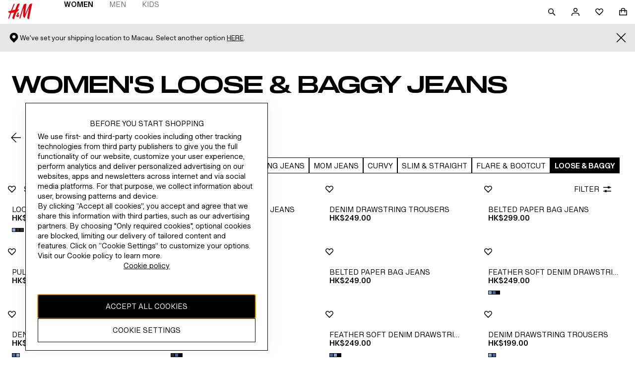

--- FILE ---
content_type: application/javascript
request_url: https://www2.hm.com/ikftsu/JvYa/hnBbE/tLNii/6zOy/iOa3JwJi5GXYkrVa/MHNfInI/QCdoPwY/zHVcB
body_size: 166902
content:
(function(){if(typeof Array.prototype.entries!=='function'){Object.defineProperty(Array.prototype,'entries',{value:function(){var index=0;const array=this;return {next:function(){if(index<array.length){return {value:[index,array[index++]],done:false};}else{return {done:true};}},[Symbol.iterator]:function(){return this;}};},writable:true,configurable:true});}}());(function(){RM();DU5();YF5();var Ls=function(KF){var Q9='';for(var vn=0;vn<KF["length"];vn++){Q9+=KF[vn]["toString"](16)["length"]===2?KF[vn]["toString"](16):"0"["concat"](KF[vn]["toString"](16));}return Q9;};var Qn=function(S9,AK){return S9[tU[wj]](AK);};var nK=function(Cp){var lh=Cp[0]-Cp[1];var wh=Cp[2]-Cp[3];var PX=Cp[4]-Cp[5];var PK=Bb["Math"]["sqrt"](lh*lh+wh*wh+PX*PX);return Bb["Math"]["floor"](PK);};var ZX=function(mX,SX){return mX|SX;};var f8=function(){return lC.apply(this,[hT,arguments]);};var k8=function(Um){if(Um===undefined||Um==null){return 0;}var dN=Um["replace"](/[\w\s]/gi,'');return dN["length"];};var TU=function(){Rh=[];};var qK=function(){return qD.apply(this,[Db,arguments]);};var HY=function(Ch){if(Ch===undefined||Ch==null){return 0;}var gm=Ch["toLowerCase"]()["replace"](/[^a-z]+/gi,'');return gm["length"];};var K9=function(Zw,Xm){return Zw>=Xm;};var kh=function(){return kK.apply(this,[lD,arguments]);};var VF=function(GN){return ~GN;};var Pp=function(){var kl;if(typeof Bb["window"]["XMLHttpRequest"]!=='undefined'){kl=new (Bb["window"]["XMLHttpRequest"])();}else if(typeof Bb["window"]["XDomainRequest"]!=='undefined'){kl=new (Bb["window"]["XDomainRequest"])();kl["onload"]=function(){this["readyState"]=4;if(this["onreadystatechange"] instanceof Bb["Function"])this["onreadystatechange"]();};}else{kl=new (Bb["window"]["ActiveXObject"])('Microsoft.XMLHTTP');}if(typeof kl["withCredentials"]!=='undefined'){kl["withCredentials"]=true;}return kl;};var FX=function(JX){return Bb["unescape"](Bb["encodeURIComponent"](JX));};var Ym=function(P8,w0){return P8===w0;};var An=function(sF,sw){return sF>sw;};var bs=function(){return ["QBC=D,QDI/J\b(\"EOO*","hHF$\\!","\b$+","TR4U\'(nH\x40)8X2","5N\b","L5QNG!","6#[A",")P\rU*\x00zCC%Qfz","RC","l_B","X3$Y\x404I7\x40U","$XGG$N\v. I","|~)\x00\x07","","^YK*_\t1BL\fE*","w","DF2o%3Y[H\v .^.\"VK\x00|\tFAN","\x40\bTAB","2T\'\\UA612J/4QV\x40&(iJA7\\OCO","JI",">J\n-XBI(","P","YW.)","~)\x00","IFL6E%\'XB","^2!QXJG )_,\"D\f6WBC5*/SG$/J-7JR$FB\f[y*`RCJ3}_\ta0U\tC7GKG}*/SO3<RF.0ZFUePTVqX%6XOGR\v#=\\\r\tC7QHP\fm`PTZ.9","&\x00\x40FV4",")/HBK*.+N\" &Q","\x00\"&",")%YXO#$+B$!",";C\fReQC=Y `X_[\na+J\n47LCR<\x40\x07r4B))NBG\b/J\v$","\nH","V","","o11N6 +uQ\fT","yA","I2","%*O","\"PTJQ*!ZT\\","","\'XEf 9G2!rQU \x00aFV0","\x07G<=CeK#D,","&8_","UP\nK$\x40","5QO","DCFF!.I}G58E3","\x00$)h\t/&U[","%\x3fU","^.)D8\"U","WQK2U/OZK2E ;^F","\"Pn]","XWtc","\n6A","UD","x}7H 2TGK(E33\x40S\x07","!P","8F\x07(>qGC6","*H6DKNB-\'ZT\\","BZ\b3<L","J\n \tC.&DO5G)","RUV","yTX\"8d(7^WO*`QG\x3fD","R1FOg\'U*4","Hq","\v","732F27","+B(0YO\t_&DIE4","RNJ","N0C0\\\\K","UT0\\","x}!B+4Rnq","n\'52x3;^D4A","\x077","2)J*UM","BBVD+2\\VK219J$!","s+\rDW1C4\x07\x40TV","oTO\v1J$ uU,K\x07r=E#)S","a+8H","4UT\x40",",\rTJ","_>)Q]OG8M\x074>D0S\"_LI","5UW4J \x40SP(x!!YT\\!./b\b-;^F","X]$ -_37cVI7\x40Cq8W*!Q","2I\f$1D","SWO","8","q$3_","*!Q","+","T WBQ9","C+","$){.&_WC\n","^\v#7B",")V",",2Q%.<^FO*","6UO",";[0 >cW","3IPZ","_","J","<Y);DFS7","\x00-[\n$QZ3R0","^F","V5KCa9Y($","W%O=A","j&\']FU","[]\'","~H\x40;U\'4aB&4E;","RB\x40:Y0X\\^\b3<Y&_QC","P$IpK5D,","S+.[X\\\n0J-TGU6",",","UK4:","FH1>LJK%r-/PTZ(>j5=\x40L","BO3`KG<U*4","M^G\t58Y1","\x07R\nKwP>\x40!2IHj2>Y1&_Q","/SZK1/N2","x#\rsw","F","&_V\vU1WS","X3;\x40W","P>_0","A>]4,XEK","J2-J\":uU\rR","13BP%J*Q","CK.1]%\x40W\t\fH6","lE\x00]","FHL7Y6-","!43H(=^","7DC[D%4X","ic","0D(>U","13XUd4\t8J;JF","\x408D*%NB","\'LIV","HP","^2!QXJ$)<Y\x07\"&UQ%T*\x00","tM","\'/SWG,\rJ2%_Q","6QV","$0[J$C15DJG!Q 3","$;M\"&YU7_5"," !DF","I\t%+",",g","*RX\x40","U\rB*\x00","B\b&4E/%","CJE4D4\\CI5.","IRE8^\x00!IP","Ni_\v`iq","%U2,",",.f\x079_V\vv*KSQ","vK\t$/J. ","Y_ })\v\tVe wKn:v\"!K","3S\x40C7QNM\x3fy*#QDJ/:l $YW","5/R","jr","EK>]!4OXM&E\x00-;WK","bG<","$\fE0\x40IV","\n\x40DSK\'Ud#RUK:a ",".","$C!2SPC","3<]","N","^P\x40$1J-7",")<E$","YT\x40$9","U#U","mPgSn7~}qMm\\*:\'1$_)xa%{MZ","R","6%ZX]$/{.&_\x40n$AKG#","WG\t(.C","$),7_V",":N\t;WK%\rR7U^t0\\1%N","QI4V 0LSO0C/","\'(XRE452Y\x07&7aVGBIC=","RUC!",":TAm\b%8","4F!.I","D!\x00LQG#","ITV","S6%\\EK5$.N;WMr,\x40HW%","(ABN","A lSG<","$-=R","7%SUc2.J$","\bC3","TLWH\x400D","D.Quv`!%OrA\t/8H(=^","V!4^Yl8_6  QN\"V,","2G`n^\"/","TJJ$\vkFO4","FHL7Y#5OPL\v$","S","","YMS!V","kFT8W%4RC","N57^P\t\fH6","Z\b)Y/5dB\x07","G&\x40TQ8R-,TEWJ$+N\b5!","4X2(\x3fULQNT4","f0A","\x002*X","UK","u\'6","M\v$<Y//&UQJ",")8N\n","\roM\tN1DUG","\nx\rz;[D\x4054D\ba&QIT PULqDyb[D\x4054D\bco\rWC*t[<R+,\f80I\t-p\rV C\x07q(]&/QG$/J. E\rE1JI\n%\x3f2XE[/}_17_E\x40[PIA%Y+.E\x0738_3<WFE#\x07KDV8_*b\x00\fZ18D\x00aIN\fJcTQ\tA>^74ODM./[|IN\fJcTQlc=-_^BI1/D.&IS\\6\vHEM=~4DAK\b\'}_m&QI\x400FSK>^d2UE4.NF2&BJ~\x00AW\x3fS0)R_N:/N4 ^3W\x07GlK9lS\fa+8Ho\"BL\fR<\x40\vMl^j(\\Ba/\rY\t17BWOOx=GMG2Dj$XWG\t$\rY\t17BWZ#\x07KDV8_*hI\\K$tP mMP$PB_}Qyb[D\x4054D\bco\rWC*t[<R+,bW\n#2G\\:/V]\b,\x40UC%_6<An\'()N &_QBOEx\vFQ(^\'\tIT\\52Y=ppc_+lSG#Q0/O\v|<.DQ\t\rAB[^sp4RbZ(3L2 5H&LHLqVl4Ch&Y5\'BM\x40,D/FS\f5U\")ST~.-N5+WL\n>DKW4\n!lX_[\n$/J-7\nPOE*CNE$B%\"QTFqq\\(&QA\fdBX%k6\x40E\\:;<~IE$FO\n%\x3f&\x00W[\t\")B\t/zDOCl\tWBV$B*`Ij\\:|8V\'\'^\x40\nI+RVV}Bh%_\x077<YF.oBF\b5\x00JSM%I4%X\x405<E$=V\\T\tFR.%^E\x0038J$z_\rI1Q^R4h5\x00_Ka7\b=.k~IXT PULqYl!q/+D\r$pXJ0k\n%!lHSNm<V\x004<SW\t\fHe\rS#!iFE\\:/N4 ^XV H\x07IM#]%,O&g_H\"3\\OH\n [XZA0D\'(E\x0738_3<KWCPQOP>Gfl\\CI]5 V$|GQ6ISFPq\x40y;\x40\nH/>_.<UHJ]8PIA%Y+.HN: M/1DJ\r!Z\f\\_\'Q6`Z\fUz;m\'\vH&LHLy\x3f2XE[/}_(!M\nIXP$\x00JR.%^E\x00\x00$){.&_WC\n\tP<b-\\)ivOh{\vTFEQdOIw_j#\\]BO6q^OgtD]~DU3\r nMCA.)R$oF\rI1Q^R4\r\v\"WTMo>Y &U\v\x07J#\x07KDV8_*`xZN:\t\b$*DLAR-\x00JP\x00}6%ID\\\tc\x00\x00. uB\vmPIA%Y+.C\x07\'u_J3~E\rE1JI\n%\x3f2XE[/}_(!|\t\rP*\x40P}Dm=SNh M/1DJ\r=ZW\vGxK\"5SRZ.3\v\bi;BL\n&[^QC#(}U\\<(\x00\x07m3\tgMUM&e}\x00]\x008-NO:$QQ\x40)\\DUE}Cy&GO\v48$&EQCUcT\x07H\x40;U\'4\fi.\x40g=\x40Jm\t}Q3!TE\fN~8$!_O6\\zxC&Q-4Z$3N\'\'^\x40\nI+ZQY\x3ff.XIZEm)\x07m1^IO#\x07KDV8_*hIU\ti_3=GL\n0^F_x~%CK.1]i!\r\vC+Z\rAW\x3fS0)R_h&MH73\\V^Ri\x07\rA\v,hh[D\x4054D\bi&XR0\x00K\x07Ly0(O^YEm)\x07m1^IJ[&ZI\tC#Wm=KP\\G fBN5:YPLAy,SHI4h;KPB$gM/1DJ\r1^WY7E*#IXA\ta2O: UWHe\x40P4l&H_M(2EN$~_\n\r1^W\vG}_m=S$)^/rQ\\GkMBLy_h/\vAOh VO<4EMO*k\n%6lXU /\v\b|pCVC+\x40Cq%Q64\n\\5(Y\ba4EMO*\rH8\x3f)[\f98H5;^DB^x\fSJ#_3`STYG/Y\t3zd\rC7QHPqY7`\\]\\ 9RF3\'^M\t\rAg[NDy\'/PAB58OD|o\rMIO#Z\x07SJ#_3b\x00\f\bh)C.%J[C1\x07WIY\'Q(5X\vX\b(9\vVm6_MY\x07uXAM#!nPTZ.9\tm7B,IY\'Q6`\\\fKI%8G&3DF[\n\x40m\f\\T0Bd5\x00nm8](4VIO#ZPl\x40m#R_Z/(N]37DV\r0XNDy*%EE\fZ|`NH,7DK\x07 \\VBL%\r!nbBK\t5`NH  WU RLA\nsD,2RF\fZ|`NH,7DK\x07>C\x00\"E70X_J%_\x073&]^HlMUM&*}RA\n11N$6MG7B\f5Y70\\EM%H1&YLKCkW\x40\v,U(3X\\5(Y\bco\rMK MHFw!n\\S\\1)D37DV\ri\vFP6.\x00K$>^(<W[G7RFJyDh2T\x07\\(;D/=BNxOD\f%I4%JGi3o6_M\\&HWN4D!$\v\f4.[/6UG9\nC)\x07\vAQ6\'\x00\fh>D\b5;^VXT PUL*F%,HTo<Ym6_MYCkJIG,Mf4UCAc`[\"|DZ\x00cZK\x002_)0QTZ%\x07o\x3fUW\b\fBxPQOP>GflXO&`HH  W\n[#\x07KDV8_*`bZK3tP  F]\b(QOM5*}IG$/J. kF=XO#ZSHK5t}\x00\f\x40N38_3<QN\x07C)BFV4\r*5Q]E55Y\t6p\r]\x00c\vNV4B%4RC\x00$)^/t\vMK MHFl6%ID\\\tcqYH  W\fO!R\v}yDh2\f)/Dco\rMK MHFxL8bOTZ33\tG|oUFKTk\x40SJ>TybIY\\\b6\x07o3BD]\rC2Rq^R4u62RCE5NF(&UQI7RAHG\"*/I^.+B$rQGA\r Y\x07\x00<U0(RU\fNhq[]73B^Nm\tS\f8D!2\\EAm/\x0735\tgMUM&y}\x00^\x008-NO37DV\r7\\HBV9_ }EF.*\tJ3|QQ\x07^IkW\x40# %QTI58\b4>\\XP$\x00N>%2Z\n\\5(Y\ba;JN\x07I+P\nDj2XB[\v5J\v$\rJNG)\x07\x40\vP^!8I\fZI/8S\r=SBC1\x07WI\x00p\ry2\\K)2O\x40gzB\r\rR-A\x00\x3fU<4\\I /L[7=YG\x40Si\x00\vCG=U#!IT\t41GJ1{\nJZKTk\x40SJ>TybIY\\\b6\x07o3BD]\rC2Rq^R4u62RCE()N &_Q\x40C6\x07IS8Cd.RE/}D+7SWBJ\n7\\ABN4W%4X\f\x40-1\x07h/VV\x00R,K\x07myDm;KP\\G3`P3+|LYRBxZ`-.E\bAi/ &SK,\fEx~xv`T_g{o4YMJ<>JD%kvC\x00\')N\r=S8[\tSJ8Cj4OHk\t5/B2|\x40V\v7[XAW\x3fS0)R_4i)73B^RkJJR=U0)R_R: o&IS^+WJC=h$X]K$}YH  WME*UKG%Y+.\x00CS43H(=^\nKRl\tQOK\"02Dt\x4034N|\tKWj*P>_0b\x40lo;D3SKH,\n1LT\v}D,)N\\28_N`b^H&LHLq~l4JGi)73B^R\x07xK76iOTZ33\vo1QO\fKRlILA\nsV1.^EG\b/[5+\x40F1\\KBZ%6%ID\\\ta)\'zJ-G\vZQ\tN4^#4U\x077<YF$oL\r#\x07KDV8_*`O\x07\'2YNzyF\\\b)K\x40V9\vm)[AI\"<G\ni&FIJT PULqBj6\\][|)p~B\r\fH O#\v6%ID\\\ta/ >EF]I,# /STFqqYz UWHe\vIG)Dy.\x40L\\5(Y\b:<U[Yg8CRL2D-/SoOh&Y5\'BMG)\x07\x40T>Y `\rJ\b/8Gq/MQS7^\f!B+4REW$`OJ(zRB\x00I+QUW2D+2U 1^{6\x40\r\x40,PUC3\\!zSNm4mpSLR7\x07FSM#h;KPB$gRJ\"=^E\tS7GKGkt=WI%4X-3ImCx\rC=f\x07X_K )D\x07\'^\x40\nI+P\f\vGY7\x07X_K )D\x07\'^\x40\nI+OCRL2D-/SZN:+Ja \rH&LHLs\ry4DAK\b\'}_\x40g&\x40\rU1\x00PDV>B2XE[/|\ngtQ]^<Ye4^!2\\EA\x07(E5;_MB^xZW\tF8C4,\\H`,8W3|^B\rl\tB\f<Q6+\x00W[\t\")B\t/zD\nC1\x07WIR.%^E\x00$){.&_WC\nh\x40;U\'4BK/D.&IS,\x40m\tC\vk0nbn^.)D9oTKRi\te4^!2\\EA\x07(E5;_MBJi\vWP>D+4DAKZ\x3fA\"&\x40G1\rE\v}D9lXO3<[[\'\'^\x40\nI+ZQY#U05O_U8<\\\x07(&\nW\n\x00Z]\tR#_0/IH^hqMN9|\x40QI1\vUB2l&H_M(2ENh)BFT+RQOK\"MmiT\x00&2$E\b&UQI7O]\vGQ79SR43H(=^\vOTi\tH8\x3f6RXJGq`[(t\v\t^v7HNQ46\\C|3Na*PH\n7^K\vMx-iCK4/EF$|YP\'H \x00DSM#v1.^EG\b/uYO~3\nBN\rC=\r\f%X!.H/>_.<WIT PULqDj$R_KX5s]\x07-\'UMH \nQ\v,m=thqMN#~\\B$C+WFV>BfiWm(\x07N\'\'^\x40\nI+Z\f\\P4D12SZ(.VOh~V\vO1vSP8^#bH/>_.<\nC1\x07WI\x00\n_&*XRZG8E33DL>8[\f\vG[!9N\fH/>_.<WIP$\x00UR.%^EhqN[\vE3W\x07LqY*`OKI1(Xi<R0\x00K\x07GB!6XC]it\x07\x004<SW\t\fHe\rY7_6hT\x00\v$3L)iXTeB\f!_4h\nGi3\v/rB\nR0\x00K\x07VF%,HT\tm).<UAR\n1WBV$B*`IJ\b/8Gq~D^OCkDKW4Cy[\x0032_\t5+\x40F]E*VSP$S0/O\vDK38X5hVV\x00R,KVxK-&EF2s[$$\rLN,\vIG)DypEF2sX/&\rW\b\nUk-VBL%\r2/TUWm)C2|TLdC\tSJ8Cj$X]K\x00 )N[/\'\\OLN,\vJG%X+$\x00\x409)\tJ5:YPNT\"OSHK5tlIYGo)Y<DQ\tUkJUg0S,hnF5tM\t3zFBCTeK\x07V9Y7iE\fZ|`YH\":QQ!u[MS%,QZ(.\x07ht\th$<\r\fPC()^TVht\r\x40i&XJ8TOSHK5ti\x40].-\x004<SW\t\fHm[^SJ8Cj$R_KZ`m  W]N,\vSP(u*4OXKmvH\"=]S\fR,KK7f4UCAc`[5|DZ1WHUqDj!OV$)^/rDK\t\b7DK_}T-3MPZ)S$\"DJ\r#\x07KDV8_*hIU\'u_(!G\rClMUM&0{KP\\G3`_(!\vE\rE1JI4!lSU$)^/rQ\rV O\x07SJ#_3bP\x003:m MRx\tIw6nPTZ.9D/7HWBOTkW\x40\'_-$\x07K`|E\'=B\vTeSJ8Cj4OHk\t5/B2|\\FR-_Lo\rt{\x40N:+Ja;\rW\b\nUkW^g\x3fD6)XBu\tqJ[(|SL\rJ LHLjY\"hCA\b5[|;Wj*\fUG%E6.TE$3ODhiYEH\n\b1\x00\\kM2\fy4UX]I1/Nh)FBCSx\vDC=\\l)M5>C*.1\nL\x00*\\FFN=-lWG\t 1G\r=SIXO#ZP2\x3f)[Z(.37F\tME$FOn>Sm2XE[/}NN(|SB\x00N\tF\va)[Z(.37F\tM\x40,DKN(|+#CK4/EF$zY\r\nH$I^n>Sm=X]]a4MN4{KJKR-V\tR#U2|TM5>C*.1QS7B\n8\'!IRF+.>\x07Gq{MF\fC>C20(O^YG/8\\F BLK1\x00\\\x07Q%Q0%PT\x40a*B)=EW\x40\x00G1M\x07M#\")SPB\v8](4W\b\nUkWBTmYj&T_O\v-$g\t\"{BFT+R\x40KV-.\\]B\r2HO</M^LD7\x07US7E*#IXA\ti)\x07h)VLKP$\x00B%X-3E\\3_(7C\r\fH\"M\njUz}\r\nJ$tP  M]N,\vSP(u*4OXK8v](4MNT<>JDlD,)N^$+\r\x40.|SB\f+^\x07AK\x3fQ(,D}Act\r\x405:YPNT I\f7Y*!Q]W+.>73B\t^H~WBC:M9)E#/N\x07*p\r]Z9PFHL%Y*5XZ|)\x40g;Wj*Pw6|\x00X\x00(3J\n-+|LE\x00mIW=\\m{KP\\G `BY(|SL\rJ LHLkK9{OTZ33\v\x07o&IS^Ri\vFP6\r6lT)4XH,7DK\x07g\x40_Vs0(TB\x00\t$%_[(|VJJ)\viHA}\x40mzIYGo>D\v1>UWKGl\tDM<\x40(%IT43H(=^\vOTl\tLA\nsD,2RF\fZ|`_H5+\x40FIN7R\x07VQ6\'CK4/ED# UB\vAxOQ\tV(\x40!<AM\b/)B\b47]^Rk\\WGnD,)N\x409)o3BDZAT PULs\ry}IZ18N5:YPNP$SJ8Cj!OVo<Ym&XJMK MHFl6%ID\\\tcq_(!MRxP\x40IFs~bS^\\\n 1\t[|oD\rV TUw0(TB\x00\t$%_[3{SO\x40,LTJkV1.^EG\b/u_O:4_QHG7RWV9Y7nICW\"/)Y$!O\rA1\b#yph&]\x073rU\vO6\\QU[^02TT]<3\x00\'zU\r\nH$I^n>Sy}\x00E\x07$)^/rDK\t\b&HWN4D!hXM\b,-G5;_ML\b$QBP_\'ibhq[<~SB\x00NPIA%Y+.E\x07\'2YN73B^R-V\tV#I.ICG2sG/5DKMR7L|6iFGOa8);C\r_\x00QUK4C2`\nGi83+|L^x\f\\T0Bd.\x00T\x00.0[\n$&YLXO#Z\x07SJ#_3b\x00\f\to)R${KU*OK\tC#WT\x0738_3<LR-\x00JP\x3fU3`xC\\\b3u\t->UD&QDJqQ04X\\^ctVJ%7\\F\x07R +LBN5\n\"5SRZ.3m FIT PULqD,)NJ-8L\x0757\rX\tC7QHPk~l4\\2(G3]FZ\n+]Sn>S~%\x40\f\t$%_D|o\rW\b\nUk\x40SJ>TbfEF2sJ&oFL\t\x07u[\tW_,!=[D\x4054D\ba7WL>ZKRN=\ry2AM\\Y5sG/5DKIE\x00m\x00S\f=U*\'IY\x07\\\'2YN73B^iIG&2OPWO3t} \vFKH+)\x40z%k!CK4/EF//VV\x00R,K\x07LyDh2T\tm2\x07m3X_>DU$\r0TlhqH[4|FB\fC8DSA90iFCK4/EF7=YG\x401[XR\f5_*%Chg{.\x3fYPMT JKT4\'iEF/uEJ.{ME\rE1JI>0iFCK4/EF\'\'^\x40\nI+Z\f\\T0Bd2\x00EF2qN[  WV\rH1UG%E6._Ka\rY\t,;CFHK\x400FSK>^l/X\x077<YF oD\rV)\v\rU4&H_M(2EF4zD\n\r$^J\vK}Eh#\x409)\tJ5{ME\rE1JI20iF_m2\x07m\'\x40LAR-\x00JP\x00}Dm=HX\b(9\vVh/\nI+JIL4S0}[D\x4054D\bi{KU1OJPyj-\\CEOi;^\b\"&YLCRm\f\\T0Bd)CK4/EF3z\rG5Z\rAW\x3fS0)R_h&M\t3z\vIQ,FO\n%42XGo3N5{K\x40CeBUG%E6.X\to-D5!k=ORkK}Dj.XIZZuqM/1DJ\rl\tSFPqDy/CNo0J*zE\rE1JI%m;KP\\G/qBJ ~EOJi\tT94lKWK%qLJ,~GOci\n\tk#U05O_it33\x40\vHS+QNM\x3f0iFWAifO2%YW\v1\\UUG\'\r0nSTVh&H\x0727ZC1\x07WI$\r\"5SRZ.3O:;V\vAK&KIG2D-/SG\ta3J(5QWl\x00\x40SW#^d.H]B\\7<YF5o^B\nA$JU\f2_*.XRZ.3\x07|&FC&LQGI4%To/_z UWH\x00\tl\r!\r\vKYqbW{MR<\x40[^s^1,Qsm<\x004<SW\t\fHm[^UG%E6.P\bi/Oo\x3fQQ\vK#\x07KDV8_*`I\x0738_3<QHJ\b2\x00DW\nyV1.^EG\b/u_O:4_QHXlRNV2Xl4A\\7`_H/7HWIE$\x40\x07kY\"hD]3L/&tB,IC\'Y#!I^\\N:)\b$*DRXD7DL_#U05O_o<I4\"D\vBC1\x07WI\x00}^1,Q .NFshBFT+RQ\tC3B10I\f$)^/pMO\"QHPE7%OpI/)o\x0753Dn,MbL%B+0DgO\v48XNpRQ\rB6P\tO>R-,XE /H(&U\x40T P\t\x408D*%NB\fKc0D$>BJ$CHP<hbM]O\'2Y\v7BP\t\fHg^\x07RCE(,kT\\(2EDmpGLUg^\x07AW=\\%OBG\b/B5pm\nIXE$\x40\x07kS%3XK\t%$&EQCRkQHRy9=ZN<tOh|QS_mMNQ}Q6\'H\\K\t5.m;\rE\rE1JI\nxK6%ID\\\ta<\x071\"\\ZHN,\tFP6E)%SE]N<qE[\'\'^\x40\nI+Z\f\\T0Bd4\x00JSK3`Pz&BZG7R\x40L4Gd[W]38N\b3^Uu^\f6U0R_Z9)D67RD\fAiB\f6U0EEK\t24D\bipgf\"$j\x40EW6o6%SUK$/t/4_IXRx\tSBL5_6zXI5\rJ \x3fUW+\\piocynx\"d4ua\'/i\x00\x40IF4B!2\x07T\x00\x00$){\x0733]FTm\vrlq\vxuq5o#b|7&d>\fZ\'Q6`R\f\x406}d\x00\'!SQHKQC\"tl\r\x00\x00$)h\t/&U[K2G\x40NcmlT\fAI&8_#9&UM\nI+Z\x07pgw\bYTL&Y/6UQy,CH\x00x\v6}FGK\t%2YT{=Dv$\x00DJG%U6hT{)\fx-ou%-b\n zpgw\biCK\t%8Y3`\nLNC1\"DUC<U0%OGIf\'ug\x3f1c\v6`ugovbN< M/3\\OT PUL*W45kT\x40./o$UM\fT9KRN=#0HcK\t%8Y3hD\rH!WBP-L*5Q]\x001(0$<TLYTk\x40IF>Bv<A_[\v-qL4`bF\x07C7WPB!.YT\\3oW/\'\\O[i\vIG)Dyva\\\b,4Xo3\\OH8Om[\tI\nxmmn^PZ)u\x004<SW\t\fHm[^UG%E6.flSNhfH\x0727ZC1\x07WI2\r0nNT\x40mTm>\rE\rE1JI\n%\x3f)[o3<RH(!qQ_m\fP4D12SZih.LE\rE1JI\n%6iFGOa8\b4>\\]+\x07IKsE*$XWG\t$9\tG|&IS\f\x40e!\\J\x40>\\bfIj},\x3fD\no;DFR*\x00x[^%kf\x00}XZ3<_\t3pm\t+\x07IKlUm;KP\\G/qDJ(~Q^}^Fa(}\x003$P\'zYH \\FFN=0i\x409)\x07V|o\rQIO#ZjEH4S0hXZ|8$&EQXExSZG=C!`[^\\Oz||z^\tME$IGxj$R_KNg{o\"EP\bKHkDKW4h5]K\t&)CG|oB\n[\x00dB\f_2Q0#UZN:1Gq~_\x40,DKN(K02DJGi|H\x40g<EO\fB \\WBV$B*fOZ$sY5\'BMHJ\n\nOBA%%i\fhtY5\'BMO+IK[*Y\"hQZ32\\F./MQS7R_,lrR\'(E5;_MH\n7[^NDyDm;TWE2)Y/5]_5JA%6%ID\\\ta8m Teh\x40;U\'4A\\\b52_17W0R7K\x40\f2Q(,E\x07I21B$z\bMR~\x00\x40SW#^f_[K5[|<ME*VSP$S0/O\bO/`_H\"=^PS&JU\f\x3fQ)%\f* -\t[|o^_Au \x07l^{OCOo;Y\t,zD\nZAg7PJG\x3fD7b\x00\f\t=!8im\nv\tolQk\b8q\vMUhu\\>QNBlMdUP0I`oEK5uEO~7WLJNFq\x009=n(h!W\x004<SW\t\fHm[^SJ#_3`STYG$[ BLK\fSFN8Td!IEK\n1)\v.rTFT0QRP4*/SG$/J-7JR$FB\f\r^\r.^\\$/\v.rRF\x40\nR \x00DEN4d.R_3/Ja=RI\x00R6RHRQ%,!KTax,0_ON\nR \x00DSM#mli\\K)2OHc{M\vIO\x40x~}Cy,f\x00sK)`^Nh~\x40)\rR)\\aFV4d--XwA,<_Nh|BF\fJ3AhR%Y+.N\x07I54F=^FLm\x40PQ0%Z\b)Y/5\nL+SNE0D+2Uo2X1\'D]\b!SNA4}!-RCWK,`RH)3BGT 1JIA$B6%SRWK6`RH-3^DA ^G[\\%.ZDO\x00$.\x07#|+S\fR#WJ)\r=nHBK\x00:N\b5~|MG5sBP\"Y+.E\x00#/^5zQS7\x07\vY%C~6^]1(=.^V\f\n1\bW=Q~7]O{\x3f\x07,hW_\rS)\tOAk]h.XEm(J\\9~QUZ/\n5b$Q z[I4gXhiSBtGDC\"Uf%SU\f]38_3<WNR*\r_\'Q6`bahq_O<{\n[C1\x07WI7E*#IXA\titP$&EQCRkUWN(0(TB3:^\v$<DPI[m[\r2Q7%o)[5|CF\n1\\Q\f!_74pT] :NH\"3\\OH\b1B\tS\f%mlNTBo>G\t27\n[\x00G62Q7%T\x40cgY5\'BM\x40\b6JW\nxM9iE\x07ht]37DV\r#\x07KDV8_*hOU$)^/rD\rV)\v\rSJ8Ch!OV[\n$3_h/M\vIm[","\'\fI\"\x40\x07v0\\/`m][\x00(3\v0(6UL\x401C+\x40UG#","&8_.$3BWG1&LJG\"D%-M","\x07SKCM#","U<QOG\"Y7MTK)J)"," 8dZ","QS QjG5Y%\vXH}2)N\v\x001SF","\x00J*\x40","\nM6","]K!","m.\\","/T_Z3]/&","F$])9","Q!Q3.","bAaW","_CO\t%.","C6Q","F\t4!UGH","5UW4J \x40SP(x!!YT\\!./j5=\x40L","B Q","8z=Bgz","^C\\3/Y","U\t","w","4\x40\x40","RA\t/8H(=^","Y","\t\rB \n\x40Cf","Y*&","E9&|L","~QOp4C1,I","\rK*\x00\\","N$","Q32\\A","qc\x07","5)","SR","(.[\x0751Xf\x00C5LHL","B","\x00I)\x40DVU%$QT]4L\b >C","2XE[/","U1",";l","L5QQC1W","}%0",")7YD\b",",VBP%b!0QPM,8E7HW","-\\V\x4052F57B","\x00( CW","\\K-","0\x406Mx\x40!-4L5","0#","XB,Q+\"WHR4B09","dCM3UpuK$>_","&7D|J \x40SP(","AR2V","\"\x00ts","!DB","SNA4}+4T^\x40\"78E","%ZtV","\bG","BF\fJ3","RB\x406\\","(QFi4I","\x40Sk%U)","6N=TF","7%Ix\x40$/]\x07-","71cw","m7V7#OTK\t<E !","]\"/N","U \x00lC","","N\t","UKK%","z\x40L\t\rR \x00DM0B7%","A#_73rCG\x00(3b.>QW\x07","T PDG","V \x00CfV%B","^\b2)o\x0753",")!EY%)C\\ae","","DWP\x40)PT\\","*7I","]2;RJ\f\nR<!QFV4","Q!Q*","\x07R\x00\x40JG\x3fD9tU","-",")SUK;","VTW38X","n7","P\rB","NE\\/:B\x008","b6\x00","$3O\t3","{\t()RF>QZ",":N>UN\rR60\\sC6~%-X","1d\x40","Kmq\x07Jm"];};var Bb;var D9=function(){UX=["\x6c\x65\x6e\x67\x74\x68","\x41\x72\x72\x61\x79","\x63\x6f\x6e\x73\x74\x72\x75\x63\x74\x6f\x72","\x6e\x75\x6d\x62\x65\x72"];};var l9=function(){if(Bb["Date"]["now"]&&typeof Bb["Date"]["now"]()==='number'){return Bb["Math"]["round"](Bb["Date"]["now"]()/1000);}else{return Bb["Math"]["round"](+new (Bb["Date"])()/1000);}};var DF=function kC(Ds,vU){'use strict';var cX=kC;switch(Ds){case MT:{var LU=vU[Td];var ZU=vU[P5];Wh.push(xN);var lK=ZU[s8()[FK(FU)](Ln,JU)];var nl=ZU[KK()[Dm(Vs)](O8,Sl,LC)];var gU=ZU[RY()[Sh(SY)](KC,UN,VY,Aj)];var P9=ZU[WF()[jm(MU)](Tm,dX,kw,rn,QK)];var r0=ZU[KK()[Dm(v0)].call(null,Fh,Tm,pw)];var vw=ZU[Ym(typeof s8()[FK(xK)],p9('',[][[]]))?s8()[FK(fh)].apply(null,[Jp,Cs]):s8()[FK(rl)].call(null,z0,F9)];var ZK=ZU[s8()[FK(QX)](fF,mN)];var dw=ZU[Ym(typeof WF()[jm(AU)],p9([],[][[]]))?WF()[jm(fh)].apply(null,[AX,bl,n9,fh,NX]):WF()[jm(vj)](I8(I8(AX)),zs,rC,Fm,VK)];var sl;return sl=Jh()[Dj(tj)].apply(null,[ZY,zF,Ll])[KK()[Dm(p0)](WC,Rj,NT)](LU)[KK()[Dm(p0)].apply(null,[WC,EN,NT])](lK,Jh()[Dj(cm)].call(null,nU,Lm,Yw))[KK()[Dm(p0)].apply(null,[WC,tN,NT])](nl,Ih(typeof Jh()[Dj(kN)],p9([],[][[]]))?Jh()[Dj(cm)](nU,Lm,Vp):Jh()[Dj(bU)].call(null,Hh,gh,I8(xK)))[Ym(typeof KK()[Dm(s9)],p9('',[][[]]))?KK()[Dm(lp)](AX,Zl,Aw):KK()[Dm(p0)](WC,I8(AX),NT)](gU,Jh()[Dj(cm)](nU,Lm,Us))[KK()[Dm(p0)].call(null,WC,Rj,NT)](P9,Ym(typeof Jh()[Dj(AU)],'undefined')?Jh()[Dj(bU)].call(null,Mp,QU,ss):Jh()[Dj(cm)](nU,Lm,lp))[KK()[Dm(p0)](WC,Ll,NT)](r0,Jh()[Dj(cm)](nU,Lm,ks))[KK()[Dm(p0)](WC,Ns,NT)](vw,Ym(typeof Jh()[Dj(t8)],p9('',[][[]]))?Jh()[Dj(bU)](In,Qm,I8(I8(AX))):Jh()[Dj(cm)](nU,Lm,I8(I8({}))))[KK()[Dm(p0)].call(null,WC,I8(AX),NT)](ZK,Jh()[Dj(cm)](nU,Lm,p0))[Ym(typeof KK()[Dm(Zm)],p9([],[][[]]))?KK()[Dm(lp)].apply(null,[RD,v8,RX]):KK()[Dm(p0)].apply(null,[WC,pp,NT])](dw,RY()[Sh(lp)](xK,Sn,Vw,gK)),Wh.pop(),sl;}break;case wM:{var Xw=I8(I8(Td));Wh.push(XN);try{var G0=Wh.length;var HU=I8(I8(Td));if(Bb[s8()[FK(zs)](mF,NF)][s8()[FK(CY)].apply(null,[SC,wK])]){Bb[Ym(typeof s8()[FK(GK)],'undefined')?s8()[FK(fh)](Xn,gw):s8()[FK(zs)].call(null,mF,NF)][s8()[FK(CY)](SC,wK)][Jh()[Dj(lX)](Is,Ln,kN)](Ih(typeof Jh()[Dj(JN)],'undefined')?Jh()[Dj(bh)](bN,qn,pp):Jh()[Dj(bU)](G8,m9,ks),Ih(typeof RY()[Sh(S8)],p9([],[][[]]))?RY()[Sh(MU)](ks,ws,km,kw):RY()[Sh(Sl)](Hp,XU,Nm,BN));Bb[s8()[FK(zs)](mF,NF)][s8()[FK(CY)].call(null,SC,wK)][Ym(typeof XK()[VL(SY)],'undefined')?XK()[VL(xK)](S7,AX,NJ,fS,EN,xt):XK()[VL(dX)].call(null,gf,rn,gO,S8,n9,rn)](Jh()[Dj(bh)].call(null,bN,qn,Bf));Xw=I8(Td);}}catch(IS){Wh.splice(XG(G0,xK),Infinity,XN);}var wI;return Wh.pop(),wI=Xw,wI;}break;case Cg:{var xz=vU[Td];Wh.push(fJ);try{var cZ=Wh.length;var kv=I8({});if(Ym(xz[Ym(typeof s8()[FK(gK)],'undefined')?s8()[FK(fh)].apply(null,[nL,Av]):s8()[FK(C7)].apply(null,[n9,NN])][Jh()[Dj(L1)](hG,DL,Us)],undefined)){var ck;return ck=KK()[Dm(Bt)].call(null,xK,LL,YJ),Wh.pop(),ck;}if(Ym(xz[s8()[FK(C7)].apply(null,[n9,NN])][Jh()[Dj(L1)](hG,DL,Vp)],I8(P5))){var Xf;return Xf=KK()[Dm(KC)](nq,Kf,xq),Wh.pop(),Xf;}var bz;return bz=s8()[FK(EN)](rZ,DW),Wh.pop(),bz;}catch(CO){Wh.splice(XG(cZ,xK),Infinity,fJ);var IO;return IO=s8()[FK(GI)](fL,mO),Wh.pop(),IO;}Wh.pop();}break;case LM:{Wh.push(MO);throw new (Bb[Xt()[kR(tj)](YI,bU,EN,AX,TZ)])(Jh()[Dj(l7)].apply(null,[OY,kN,EN]));}break;case P5:{var lE=vU[Td];Wh.push(tj);if(Ih(typeof Bb[Xt()[kR(AX)].apply(null,[lz,xK,fh,zE,YI])],KK()[Dm(NJ)].call(null,T7,Qz,st))&&jk(lE[Bb[Ym(typeof Xt()[kR(EN)],'undefined')?Xt()[kR(wj)](Bt,L1,g1,RJ,Gz):Xt()[kR(AX)].apply(null,[jJ,Tm,fh,zE,YI])][r7()[hf(fS)].call(null,bk,AU,n9,Nq)]],null)||jk(lE[s8()[FK(PJ)](Zl,zk)],null)){var nE;return nE=Bb[Ih(typeof Jh()[Dj(JE)],p9('',[][[]]))?Jh()[Dj(AU)].apply(null,[EI,fp,kN]):Jh()[Dj(bU)](QX,bR,I8({}))][KK()[Dm(lX)](zO,AU,Mf)](lE),Wh.pop(),nE;}Wh.pop();}break;case EQ:{var wf=vU[Td];Wh.push(kO);var lW=KK()[Dm(Bt)].apply(null,[xK,n9,wq]);try{var zZ=Wh.length;var k1=I8(P5);if(wf[s8()[FK(C7)].apply(null,[n9,XL])][Ym(typeof Jh()[Dj(gK)],p9([],[][[]]))?Jh()[Dj(bU)].call(null,Rv,vR,bU):Jh()[Dj(kJ)](lO,KC,QJ)]){var Vf=wf[s8()[FK(C7)](n9,XL)][Jh()[Dj(kJ)](lO,KC,Gk)][KK()[Dm(mS)].call(null,bL,S8,xt)]();var PL;return Wh.pop(),PL=Vf,PL;}else{var PR;return Wh.pop(),PR=lW,PR;}}catch(Wt){Wh.splice(XG(zZ,xK),Infinity,kO);var Pv;return Wh.pop(),Pv=lW,Pv;}Wh.pop();}break;case jr:{var II=vU[Td];var Yf=vU[P5];Wh.push(Rf);if(jk(typeof Bb[KK()[Dm(Sl)](Bv,WC,OY)][KK()[Dm(XU)](gK,Gk,UJ)],KK()[Dm(NJ)].call(null,T7,Z1,DC))){Bb[KK()[Dm(Sl)].apply(null,[Bv,cG,OY])][KK()[Dm(XU)].call(null,gK,KC,UJ)]=(Ih(typeof Jh()[Dj(ZZ)],'undefined')?Jh()[Dj(tj)](Kj,zF,U1):Jh()[Dj(bU)].call(null,t8,MR,v8))[KK()[Dm(p0)](WC,Aj,vY)](II,Ih(typeof WF()[jm(NJ)],p9([],[][[]]))?WF()[jm(AX)].apply(null,[I8({}),xK,bU,Sq,xG]):WF()[jm(fh)](Cv,c7,MU,JE,gG))[KK()[Dm(p0)].call(null,WC,ZZ,vY)](Yf,KK()[Dm(JE)](Hq,m7,Sm));}Wh.pop();}break;case PH:{var pS=vU[Td];var At=vU[P5];Wh.push(pG);if(rv(At,null)||An(At,pS[KK()[Dm(AX)](kL,fh,q1)]))At=pS[KK()[Dm(AX)].apply(null,[kL,Uf,q1])];for(var fk=IR[QW],AR=new (Bb[Jh()[Dj(AU)](Wl,fp,AZ)])(At);GS(fk,At);fk++)AR[fk]=pS[fk];var tJ;return Wh.pop(),tJ=AR,tJ;}break;case zD:{var sW=vU[Td];Wh.push(mI);var l1=sW[s8()[FK(C7)].call(null,n9,g9)][XK()[VL(Us)](f1,Zl,I8({}),SY,Rj,SC)];if(l1){var Uq=l1[Ym(typeof KK()[Dm(T7)],p9([],[][[]]))?KK()[Dm(lp)](QS,zs,t7):KK()[Dm(mS)].apply(null,[bL,I8(I8([])),Dt])]();var vS;return Wh.pop(),vS=Uq,vS;}else{var BW;return BW=KK()[Dm(Bt)].apply(null,[xK,SY,F9]),Wh.pop(),BW;}Wh.pop();}break;case gb:{var VW=vU[Td];var BR=vU[P5];Wh.push(KS);if(I8(Wz(VW,BR))){throw new (Bb[Ih(typeof Xt()[kR(EN)],p9([],[][[]]))?Xt()[kR(tj)](JE,rn,EN,AX,Dt):Xt()[kR(wj)](v8,SL,pv,Q1,p7)])(s8()[FK(JN)](Qt,xJ));}Wh.pop();}break;case P3:{var MG=vU[Td];var wL;Wh.push(Wv);return wL=I8(I8(MG[s8()[FK(C7)](n9,vs)]))&&I8(I8(MG[s8()[FK(C7)](n9,vs)][s8()[FK(L1)](nv,EU)]))&&MG[s8()[FK(C7)](n9,vs)][Ih(typeof s8()[FK(pt)],'undefined')?s8()[FK(L1)](nv,EU):s8()[FK(fh)](gG,Dq)][AX]&&Ym(MG[s8()[FK(C7)].call(null,n9,vs)][s8()[FK(L1)].apply(null,[nv,EU])][AX][KK()[Dm(mS)].apply(null,[bL,n9,nz])](),Jh()[Dj(Mq)](rh,Vs,KC))?s8()[FK(EN)](rZ,TK):KK()[Dm(KC)](nq,t8,NC),Wh.pop(),wL;}break;case nB:{var Wf=vU[Td];Wh.push(Jt);var XJ=Ym(typeof Jh()[Dj(SL)],p9([],[][[]]))?Jh()[Dj(bU)].apply(null,[vq,mz,K1]):Jh()[Dj(jO)].apply(null,[n8,l7,I8([])]);var Ck=Jh()[Dj(jO)](n8,l7,GK);if(Wf[KK()[Dm(Sl)](Bv,nq,zK)]){var bZ=Wf[KK()[Dm(Sl)].call(null,Bv,S8,zK)][Xt()[kR(vj)](xK,I8(I8(xK)),Sl,lL,YB)](Ym(typeof WF()[jm(vj)],p9([],[][[]]))?WF()[jm(fh)].apply(null,[TG,ZZ,tk,Z1,Pq]):WF()[jm(kN)](I8([]),fh,WE,p0,YB));var JG=bZ[Jh()[Dj(s9)].apply(null,[q9,qp,lp])](Ym(typeof Jh()[Dj(LL)],'undefined')?Jh()[Dj(bU)](Nm,T1,Rj):Jh()[Dj(jR)](Vn,Oq,I8(I8(xK))));if(JG){var Qv=JG[Ih(typeof KK()[Dm(SC)],'undefined')?KK()[Dm(QX)](YZ,KC,sC):KK()[Dm(lp)](PZ,Ut,w1)](Ym(typeof s8()[FK(QU)],'undefined')?s8()[FK(fh)](zO,CS):s8()[FK(bL)].call(null,XS,Dh));if(Qv){XJ=JG[Jh()[Dj(BZ)](L0,Y1,gK)](Qv[Ym(typeof KK()[Dm(bt)],'undefined')?KK()[Dm(lp)](DO,kk,n7):KK()[Dm(VO)](rJ,EN,cF)]);Ck=JG[Ih(typeof Jh()[Dj(nq)],'undefined')?Jh()[Dj(BZ)](L0,Y1,Aj):Jh()[Dj(bU)](RJ,K7,bU)](Qv[RY()[Sh(vj)](QW,nq,Am,gZ)]);}}}var Kk;return Kk=GJ(vb,[s8()[FK(FW)](p0,rX),XJ,RY()[Sh(QW)](Sl,AW,NU,RI),Ck]),Wh.pop(),Kk;}break;case Or:{Wh.push(rf);var dq=s8()[FK(mL)](T7,YX);var wt=Ym(typeof WF()[jm(zs)],'undefined')?WF()[jm(fh)](I8(I8({})),jv,qS,Sl,vI):WF()[jm(Fm)](lL,Bf,OE,p0,Zz);for(var RL=AX;GS(RL,rA[Ym(typeof KK()[Dm(ZZ)],p9('',[][[]]))?KK()[Dm(lp)](Iv,C7,ss):KK()[Dm(Ak)].apply(null,[xf,v8,wG])]());RL++)dq+=wt[s8()[FK(KC)](St,SS)](Bb[s8()[FK(n9)](ME,ZL)][zq()[BS(n9)].call(null,n9,tj,jJ,nq,CJ,QW)](vJ(Bb[s8()[FK(n9)](ME,ZL)][r7()[hf(zs)](YS,fh,Qt,Bv)](),wt[KK()[Dm(AX)](kL,I8(I8([])),mv)])));var Nv;return Wh.pop(),Nv=dq,Nv;}break;}};var CI=function QR(Ip,MS){var E1=QR;var Ff=D7(new Number(N),rE);var jI=Ff;Ff.set(Ip+P5);do{switch(jI+Ip){case UQ:{var bf=Ih(typeof Bb[s8()[FK(zs)](mF,xj)][Jh()[Dj(vE)](Ok,kE,kN)],KK()[Dm(NJ)](T7,AX,j7))||Ih(typeof Bb[KK()[Dm(Sl)](Bv,lz,Aq)][Jh()[Dj(vE)](Ok,kE,tj)],KK()[Dm(NJ)].call(null,T7,I8(xK),j7))?s8()[FK(EN)](rZ,LZ):KK()[Dm(KC)](nq,Z1,HL);var L7=jk(Bb[s8()[FK(zs)].call(null,mF,xj)][KK()[Dm(Sl)].call(null,Bv,I8(I8(xK)),Aq)][Ym(typeof s8()[FK(bk)],'undefined')?s8()[FK(fh)].call(null,wE,fh):s8()[FK(xt)].apply(null,[CL,CN])][KK()[Dm(TE)].apply(null,[Qz,I8(I8(xK)),gz])](RY()[Sh(Uf)](fh,WO,lf,gZ)),null)?Ih(typeof s8()[FK(lf)],p9('',[][[]]))?s8()[FK(EN)](rZ,LZ):s8()[FK(fh)](vG,nk):Ym(typeof KK()[Dm(cJ)],p9([],[][[]]))?KK()[Dm(lp)](WS,xK,WI):KK()[Dm(KC)].call(null,nq,I8(I8(AX)),HL);var GR=jk(Bb[s8()[FK(zs)](mF,xj)][KK()[Dm(Sl)](Bv,AZ,Aq)][Ih(typeof s8()[FK(Vs)],p9('',[][[]]))?s8()[FK(xt)].apply(null,[CL,CN]):s8()[FK(fh)](fL,LO)][KK()[Dm(TE)].apply(null,[Qz,AU,gz])](Ih(typeof KK()[Dm(S1)],p9([],[][[]]))?KK()[Dm(X1)](Tq,Sq,lS):KK()[Dm(lp)](TL,Qz,xR)),null)?s8()[FK(EN)](rZ,LZ):KK()[Dm(KC)](nq,I8(AX),HL);var nO=[vv,dS,cR,lt,bf,L7,GR];Ip+=Yg;var Ot=nO[Jh()[Dj(Fm)](lO,nt,rn)](Jh()[Dj(cm)](pO,Lm,Ll));var Qf;}break;case Vc:{Ip-=NP;return Wh.pop(),Qf=Ot,Qf;}break;case ng:{Ip+=BA;var zJ=MS[Td];Wh.push(hZ);var ZI=zJ[WF()[jm(KC)].call(null,Mt,S8,K1,Aj,W1)]||{};ZI[KK()[Dm(Tm)](Vs,LL,Cb)]=zq()[BS(bU)](lL,fh,Yw,mk,Tk,NJ),delete ZI[zq()[BS(9)](44,3,3,48,526,216)],zJ[WF()[jm(KC)](m1,S8,K1,cG,W1)]=ZI;Wh.pop();}break;case JQ:{return Wh.pop(),w7=TO[Gt],w7;}break;case mA:{var d7;return Wh.pop(),d7=sf,d7;}break;case wb:{var TO=MS[Td];var Gt=MS[P5];var hI=MS[Ab];Wh.push(xS);Bb[Jh()[Dj(KC)].call(null,FR,K1,Cq)][Ym(typeof KK()[Dm(Rj)],p9([],[][[]]))?KK()[Dm(lp)].call(null,JJ,t8,Tq):KK()[Dm(Us)](cG,I8(I8(xK)),Hm)](TO,Gt,GJ(vb,[Ih(typeof Xt()[kR(dX)],'undefined')?Xt()[kR(lp)](cG,ZS,tj,kE,Vv):Xt()[kR(wj)].apply(null,[Aj,S8,z0,wv,Dv]),hI,Ym(typeof XK()[VL(kw)],'undefined')?XK()[VL(xK)].call(null,RG,I8({}),YI,fR,Bf,bt):XK()[VL(AX)](QO,I8(I8([])),kN,S8,S8,vj),I8(AX),Jh()[Dj(MU)](Pl,lS,SC),I8(AX),KK()[Dm(QW)](rZ,I8([]),gL),I8(AX)]));var w7;Ip+=hD;}break;case zd:{if(Ih(IJ,undefined)&&Ih(IJ,null)&&An(IJ[KK()[Dm(AX)].call(null,kL,Bt,kt)],AX)){try{var A7=Wh.length;var OZ=I8(I8(Td));var I1=Bb[Xt()[kR(MU)](fh,MU,NJ,QZ,q7)](IJ)[Jh()[Dj(QW)](nN,c1,Kf)](s8()[FK(V1)](Wk,Jw));if(An(I1[KK()[Dm(AX)].call(null,kL,RI,kt)],tj)){sf=Bb[s8()[FK(Sl)].apply(null,[bR,Cl])](I1[tj],IR[Gk]);}}catch(BL){Wh.splice(XG(A7,xK),Infinity,TL);}}Ip+=c3;}break;case cH:{var ft=MS[Td];Wh.push(hk);var lv=GJ(vb,[s8()[FK(mk)](vq,z8),ft[AX]]);Y7(xK,ft)&&(lv[s8()[FK(WC)](Ep,EC)]=ft[IR[wj]]),Y7(lp,ft)&&(lv[Ym(typeof KK()[Dm(ZS)],p9('',[][[]]))?KK()[Dm(lp)].apply(null,[qv,ZS,AX]):KK()[Dm(WC)](bk,tN,sp)]=ft[lp],lv[Ym(typeof KK()[Dm(zF)],p9('',[][[]]))?KK()[Dm(lp)](HZ,Qz,km):KK()[Dm(ZS)].call(null,Sl,Sl,Jq)]=ft[wj]),this[s8()[FK(ZS)].apply(null,[Fm,K0])][KK()[Dm(AU)].call(null,AW,NJ,pj)](lv);Ip+=bc;Wh.pop();}break;case f6:{var YG=MS[Td];Wh.push(JO);var dI=YG[Ih(typeof WF()[jm(MU)],'undefined')?WF()[jm(KC)](QW,S8,K1,Sl,b1):WF()[jm(fh)].call(null,I8([]),hv,qt,wj,JS)]||{};Ip+=Yd;dI[KK()[Dm(Tm)](Vs,I8(I8({})),Bs)]=Ih(typeof zq()[BS(S8)],p9(Jh()[Dj(tj)].call(null,p7,zF,I8({})),[][[]]))?zq()[BS(bU)](n9,fh,Aj,lL,rS,NJ):zq()[BS(AU)].call(null,I8(xK),lp,fh,I8(xK),vE,IG),delete dI[Ih(typeof zq()[BS(21)],'undefined')?zq()[BS(9)].apply(null,[96,3,16,32,610,216]):zq()[BS(8)](I8(0),449,21,37,812,15)],YG[WF()[jm(KC)].call(null,RI,S8,K1,rZ,b1)]=dI;Wh.pop();}break;case sg:{Wh.push(Rv);var vv=Bb[s8()[FK(zs)].apply(null,[mF,xj])][Jh()[Dj(Lm)](gf,dX,GK)]||Bb[Ym(typeof KK()[Dm(jL)],'undefined')?KK()[Dm(lp)].apply(null,[QX,L1,NJ]):KK()[Dm(Sl)](Bv,p0,Aq)][Jh()[Dj(Lm)].call(null,gf,dX,AZ)]?s8()[FK(EN)].call(null,rZ,LZ):KK()[Dm(KC)].apply(null,[nq,I8([]),HL]);var dS=jk(Bb[s8()[FK(zs)].apply(null,[mF,xj])][KK()[Dm(Sl)].call(null,Bv,Qt,Aq)][s8()[FK(xt)].call(null,CL,CN)][KK()[Dm(TE)].apply(null,[Qz,gO,gz])](Jh()[Dj(L1)].apply(null,[sJ,DL,lL])),null)?s8()[FK(EN)].call(null,rZ,LZ):KK()[Dm(KC)](nq,Bt,HL);var cR=jk(typeof Bb[s8()[FK(C7)].apply(null,[n9,Qm])][Jh()[Dj(L1)](sJ,DL,ZS)],KK()[Dm(NJ)](T7,mk,j7))&&Bb[s8()[FK(C7)](n9,Qm)][Jh()[Dj(L1)](sJ,DL,Sq)]?s8()[FK(EN)].call(null,rZ,LZ):KK()[Dm(KC)](nq,I8(I8(xK)),HL);Ip-=Wb;var lt=jk(typeof Bb[s8()[FK(zs)](mF,xj)][Ih(typeof Jh()[Dj(zF)],'undefined')?Jh()[Dj(L1)](sJ,DL,Sq):Jh()[Dj(bU)].call(null,Ll,JZ,jJ)],Ym(typeof KK()[Dm(xf)],p9([],[][[]]))?KK()[Dm(lp)](Iv,Sq,zF):KK()[Dm(NJ)](T7,Kf,j7))?s8()[FK(EN)](rZ,LZ):KK()[Dm(KC)](nq,lp,HL);}break;case jM:{var bO;Wh.push(Gv);return bO=[Bb[s8()[FK(C7)](n9,U8)][Xt()[kR(Tm)](cG,fS,S8,kq,gE)]?Bb[s8()[FK(C7)].apply(null,[n9,U8])][Xt()[kR(Tm)].apply(null,[lz,U1,S8,kq,gE])]:KK()[Dm(SO)].call(null,kN,wj,CP),Bb[s8()[FK(C7)](n9,U8)][KK()[Dm(bR)].call(null,MU,Fm,d0)]?Bb[s8()[FK(C7)](n9,U8)][KK()[Dm(bR)].call(null,MU,gZ,d0)]:KK()[Dm(SO)](kN,GK,CP),Bb[s8()[FK(C7)](n9,U8)][KK()[Dm(Sn)](PJ,PJ,Qs)]?Bb[s8()[FK(C7)].apply(null,[n9,U8])][KK()[Dm(Sn)].apply(null,[PJ,Vp,Qs])]:Ih(typeof KK()[Dm(SC)],p9([],[][[]]))?KK()[Dm(SO)](kN,K1,CP):KK()[Dm(lp)](mR,I8(I8([])),dz),jk(typeof Bb[s8()[FK(C7)](n9,U8)][Ih(typeof s8()[FK(GI)],p9('',[][[]]))?s8()[FK(L1)](nv,gN):s8()[FK(fh)].call(null,ZO,Uf)],KK()[Dm(NJ)](T7,NJ,dn))?Bb[s8()[FK(C7)](n9,U8)][s8()[FK(L1)].apply(null,[nv,gN])][KK()[Dm(AX)](kL,kN,CN)]:I7(xK)],Wh.pop(),bO;}break;case BM:{var IJ=MS[Td];Ip+=ng;Wh.push(TL);var sf;}break;case j2:{Ip+=Kb;return String(...MS);}break;case hb:{Ip+=sT;return parseInt(...MS);}break;case Jr:{var JL=MS[Td];var KG=AX;for(var NO=AX;GS(NO,JL.length);++NO){var pz=Qn(JL,NO);if(GS(pz,dD)||An(pz,Kd))KG=p9(KG,xK);}return KG;}break;}}while(jI+Ip!=kD);};var FZ=function(nR,LJ){return nR/LJ;};var XE=function(){return Bb["Math"]["floor"](Bb["Math"]["random"]()*100000+10000);};var Fz=function nG(hW,OO){'use strict';var Lz=nG;switch(hW){case Ab:{Wh.push(xO);var IE=Ym(typeof KK()[Dm(Rj)],p9([],[][[]]))?KK()[Dm(lp)](nt,xK,Rf):KK()[Dm(Bt)](xK,GK,nm);try{var s7=Wh.length;var gS=I8({});IE=Ih(typeof Bb[Jh()[Dj(YZ)](mC,Tm,SY)],KK()[Dm(NJ)](T7,rn,jj))?s8()[FK(EN)](rZ,Rw):Ih(typeof KK()[Dm(lz)],p9('',[][[]]))?KK()[Dm(KC)](nq,I8(I8([])),Ql):KK()[Dm(lp)](Eq,JE,MU);}catch(jS){Wh.splice(XG(s7,xK),Infinity,xO);IE=Ym(typeof KK()[Dm(bL)],p9('',[][[]]))?KK()[Dm(lp)](ZJ,Mt,QI):KK()[Dm(TG)].call(null,Gk,K1,IC);}var KR;return Wh.pop(),KR=IE,KR;}break;case D3:{Wh.push(Bk);var HI=Ym(typeof KK()[Dm(YI)],p9([],[][[]]))?KK()[Dm(lp)](EG,S8,Pq):KK()[Dm(Bt)].call(null,xK,lp,VI);try{var Gq=Wh.length;var LS=I8({});HI=Bb[Jh()[Dj(Ep)](Sv,lR,mS)][Jh()[Dj(xK)](hO,ws,zF)][Jh()[Dj(nq)].call(null,wJ,xk,S1)](zq()[BS(vj)](xK,zs,U1,m7,Jf,Mq))?s8()[FK(EN)].call(null,rZ,AG):KK()[Dm(KC)](nq,K1,jc);}catch(gk){Wh.splice(XG(Gq,xK),Infinity,Bk);HI=KK()[Dm(TG)](Gk,I8({}),hw);}var UO;return Wh.pop(),UO=HI,UO;}break;case XH:{Wh.push(bv);var QL=Ih(typeof KK()[Dm(p0)],p9([],[][[]]))?KK()[Dm(Bt)].call(null,xK,I8(xK),wn):KK()[Dm(lp)].call(null,xf,I8(I8([])),tf);try{var tv=Wh.length;var Yk=I8([]);QL=Ih(typeof Bb[Ih(typeof Xt()[kR(bU)],p9(Jh()[Dj(tj)].call(null,YB,zF,vj),[][[]]))?Xt()[kR(pt)](jJ,VJ,fS,AU,k7):Xt()[kR(wj)].apply(null,[S8,I8(I8(xK)),Kq,T7,zR])],KK()[Dm(NJ)](T7,tj,ml))?Ih(typeof s8()[FK(Rk)],'undefined')?s8()[FK(EN)].call(null,rZ,fU):s8()[FK(fh)](QI,fZ):KK()[Dm(KC)](nq,I8({}),sK);}catch(Uk){Wh.splice(XG(tv,xK),Infinity,bv);QL=KK()[Dm(TG)](Gk,RI,Gp);}var Lf;return Wh.pop(),Lf=QL,Lf;}break;case LM:{Wh.push(CL);var OJ=Y7(Ih(typeof s8()[FK(FW)],p9([],[][[]]))?s8()[FK(rG)](lz,zv):s8()[FK(fh)](AI,mt),Bb[s8()[FK(zs)].call(null,mF,VX)])||An(Bb[s8()[FK(C7)](n9,TI)][KK()[Dm(Rk)].apply(null,[GI,AX,N7])],AX)||An(Bb[s8()[FK(C7)](n9,TI)][Ym(typeof Jh()[Dj(pf)],p9([],[][[]]))?Jh()[Dj(bU)].apply(null,[qL,Dk,xK]):Jh()[Dj(fF)](Jj,Ep,AU)],AX);var p1=Bb[s8()[FK(zs)].call(null,mF,VX)][s8()[FK(qq)].call(null,lG,fL)](Ih(typeof Jh()[Dj(V1)],'undefined')?Jh()[Dj(rG)].apply(null,[km,mW,K1]):Jh()[Dj(bU)].apply(null,[rq,Dq,ss]))[s8()[FK(jL)](xt,PU)];var IZ=Bb[Ym(typeof s8()[FK(Qz)],'undefined')?s8()[FK(fh)].call(null,q7,kJ):s8()[FK(zs)].apply(null,[mF,VX])][s8()[FK(qq)](lG,fL)](Jh()[Dj(qq)](sE,wz,Vp))[Ih(typeof s8()[FK(Xz)],'undefined')?s8()[FK(jL)](xt,PU):s8()[FK(fh)].apply(null,[YE,lJ])];var Zk=Bb[s8()[FK(zs)](mF,VX)][Ym(typeof s8()[FK(pf)],p9([],[][[]]))?s8()[FK(fh)].call(null,ff,sz):s8()[FK(qq)](lG,fL)](s8()[FK(HO)](Ll,Oq))[Ym(typeof s8()[FK(PJ)],'undefined')?s8()[FK(fh)].apply(null,[fE,w1]):s8()[FK(jL)](xt,PU)];var Ft;return Ft=Jh()[Dj(tj)].apply(null,[dk,zF,Tm])[KK()[Dm(p0)].call(null,WC,KC,fZ)](OJ?s8()[FK(EN)](rZ,UI):KK()[Dm(KC)].call(null,nq,XU,z7),Jh()[Dj(cm)].call(null,Wq,Lm,m7))[Ym(typeof KK()[Dm(VJ)],p9('',[][[]]))?KK()[Dm(lp)].call(null,x1,ZZ,LI):KK()[Dm(p0)](WC,ks,fZ)](p1?s8()[FK(EN)](rZ,UI):KK()[Dm(KC)].call(null,nq,t8,z7),Ym(typeof Jh()[Dj(kJ)],p9('',[][[]]))?Jh()[Dj(bU)].apply(null,[GG,JS,ZZ]):Jh()[Dj(cm)].apply(null,[Wq,Lm,Qz]))[KK()[Dm(p0)](WC,I8(AX),fZ)](IZ?s8()[FK(EN)](rZ,UI):KK()[Dm(KC)].call(null,nq,I8(I8({})),z7),Jh()[Dj(cm)](Wq,Lm,Vp))[Ym(typeof KK()[Dm(bL)],'undefined')?KK()[Dm(lp)].apply(null,[Ev,kw,AX]):KK()[Dm(p0)].apply(null,[WC,gK,fZ])](Zk?s8()[FK(EN)](rZ,UI):Ym(typeof KK()[Dm(mL)],'undefined')?KK()[Dm(lp)].apply(null,[wz,I8(I8([])),Rk]):KK()[Dm(KC)](nq,tN,z7)),Wh.pop(),Ft;}break;case Lc:{Wh.push(ZZ);try{var Sp=Wh.length;var P1=I8(P5);var pL=AX;var xI=Bb[Jh()[Dj(KC)].apply(null,[kJ,K1,mk])][WF()[jm(pt)](I8(AX),Fm,lS,Gk,nt)](Bb[KK()[Dm(Sl)].call(null,Bv,I8(I8([])),zk)],Xt()[kR(vj)](tj,C7,Sl,lL,mL));if(xI){pL++;if(xI[Xt()[kR(lp)](Qt,I8(I8({})),tj,kE,lR)]){xI=xI[Ih(typeof Xt()[kR(xK)],p9([],[][[]]))?Xt()[kR(lp)](SY,qp,tj,kE,lR):Xt()[kR(wj)].apply(null,[p0,ws,RD,LO,vO])];pL+=p9(FI(xI[KK()[Dm(AX)].apply(null,[kL,lp,qn])]&&Ym(xI[Ih(typeof KK()[Dm(rn)],'undefined')?KK()[Dm(AX)].call(null,kL,gO,qn):KK()[Dm(lp)](X7,QJ,BG)],xK),xK),FI(xI[s8()[FK(TG)](Qz,tI)]&&Ym(xI[s8()[FK(TG)].call(null,Qz,tI)],Ym(typeof Xt()[kR(Us)],'undefined')?Xt()[kR(wj)].call(null,lp,QW,QE,Hf,wq):Xt()[kR(vj)](Z1,Uf,Sl,lL,mL)),lp));}}var Lv;return Lv=pL[KK()[Dm(mS)](bL,Us,gZ)](),Wh.pop(),Lv;}catch(Of){Wh.splice(XG(Sp,xK),Infinity,ZZ);var fO;return fO=KK()[Dm(Bt)](xK,Rj,RS),Wh.pop(),fO;}Wh.pop();}break;case pH:{var lq=OO[Td];Wh.push(Fk);var bJ;return bJ=Bb[Jh()[Dj(KC)](U7,K1,I8(I8({})))][WF()[jm(pt)](Ut,Fm,lS,K1,AO)](Bb[s8()[FK(C7)](n9,ps)][Ih(typeof Jh()[Dj(lp)],p9('',[][[]]))?Jh()[Dj(Rj)](rW,SC,Cv):Jh()[Dj(bU)](kI,Tv,m7)],lq),Wh.pop(),bJ;}break;case qT:{Wh.push(cq);var v7=function(lq){return nG.apply(this,[pH,arguments]);};var GZ=[s8()[FK(L1)](nv,S0),KK()[Dm(FW)].call(null,vj,I8([]),pE)];var tG=GZ[s8()[FK(bR)](dX,X8)](function(qE){var SR=v7(qE);Wh.push(qI);if(I8(I8(SR))&&I8(I8(SR[Jh()[Dj(fS)](PF,tN,ZZ)]))&&I8(I8(SR[Jh()[Dj(fS)].apply(null,[PF,tN,kN])][KK()[Dm(mS)](bL,Z1,WS)]))){SR=SR[Ym(typeof Jh()[Dj(ZS)],p9([],[][[]]))?Jh()[Dj(bU)](Iz,Nf,Kf):Jh()[Dj(fS)](PF,tN,ZO)][KK()[Dm(mS)](bL,zs,WS)]();var Oz=p9(Ym(SR[Ih(typeof Jh()[Dj(BN)],p9('',[][[]]))?Jh()[Dj(bt)](hm,EO,Ll):Jh()[Dj(bU)](Wv,jf,I8(xK))](s8()[FK(fp)].apply(null,[IG,nC])),I7(xK)),FI(Bb[s8()[FK(Xq)](pJ,Z0)](An(SR[Jh()[Dj(bt)].apply(null,[hm,EO,fS])](Jh()[Dj(U1)](BY,tS,I8(I8(xK)))),I7(IR[wj]))),xK));var OL;return Wh.pop(),OL=Oz,OL;}else{var HJ;return HJ=KK()[Dm(Bt)].call(null,xK,Ns,Jj),Wh.pop(),HJ;}Wh.pop();});var AJ;return AJ=tG[Jh()[Dj(Fm)](d0,nt,ZO)](Ih(typeof Jh()[Dj(AZ)],'undefined')?Jh()[Dj(tj)](UW,zF,U1):Jh()[Dj(bU)](KJ,TR,mS)),Wh.pop(),AJ;}break;case VP:{Wh.push(ZS);throw new (Bb[Xt()[kR(tj)].apply(null,[Ik,t8,EN,AX,bL])])(s8()[FK(H1)](fG,Sk));}break;case P:{var KO=OO[Td];var sS=OO[P5];Wh.push(HO);if(rv(sS,null)||An(sS,KO[KK()[Dm(AX)](kL,lz,wO)]))sS=KO[Ih(typeof KK()[Dm(QG)],p9([],[][[]]))?KK()[Dm(AX)](kL,I8([]),wO):KK()[Dm(lp)](WL,AZ,DE)];for(var Qk=AX,gW=new (Bb[Jh()[Dj(AU)](Pn,fp,Cv)])(sS);GS(Qk,sS);Qk++)gW[Qk]=KO[Qk];var BO;return Wh.pop(),BO=gW,BO;}break;case zD:{var Ht=OO[Td];var cz=OO[P5];Wh.push(cW);var B7=rv(null,Ht)?null:jk(KK()[Dm(NJ)].apply(null,[T7,Z1,MY]),typeof Bb[Xt()[kR(AX)](Sq,AU,fh,zE,G8)])&&Ht[Bb[Xt()[kR(AX)].apply(null,[U1,Zl,fh,zE,G8])][Ih(typeof r7()[hf(lp)],p9([],[][[]]))?r7()[hf(fS)].apply(null,[Nf,AU,PJ,Nq]):r7()[hf(ks)](ES,mL,AU,Dz)]]||Ht[s8()[FK(PJ)](Zl,QY)];if(jk(null,B7)){var OR,f7,YO,AE,zS=[],hJ=I8(rA[KK()[Dm(Kf)](ZO,Vp,UE)]()),NG=I8(xK);try{var If=Wh.length;var TJ=I8(P5);if(YO=(B7=B7.call(Ht))[KK()[Dm(U1)](sI,kw,hY)],Ym(rA[KK()[Dm(Kf)].apply(null,[ZO,GK,UE])](),cz)){if(Ih(Bb[Ym(typeof Jh()[Dj(Qt)],'undefined')?Jh()[Dj(bU)].call(null,m1,TS,zF):Jh()[Dj(KC)].call(null,F7,K1,LL)](B7),B7)){TJ=I8(Td);return;}hJ=I8(xK);}else for(;I8(hJ=(OR=YO.call(B7))[Ih(typeof s8()[FK(lX)],p9('',[][[]]))?s8()[FK(U1)](EN,jw):s8()[FK(fh)].call(null,mt,jq)])&&(zS[KK()[Dm(AU)].call(null,AW,GK,YK)](OR[Xt()[kR(lp)].apply(null,[lp,L1,tj,kE,tt])]),Ih(zS[KK()[Dm(AX)](kL,S1,WS)],cz));hJ=I8(AX));}catch(dL){NG=I8(AX),f7=dL;}finally{Wh.splice(XG(If,xK),Infinity,cW);try{var Cf=Wh.length;var NR=I8(I8(Td));if(I8(hJ)&&jk(null,B7[Jh()[Dj(U1)].call(null,DR,tS,I8(AX))])&&(AE=B7[Ih(typeof Jh()[Dj(Bf)],'undefined')?Jh()[Dj(U1)](DR,tS,Uf):Jh()[Dj(bU)](xL,sL,ws)](),Ih(Bb[Ym(typeof Jh()[Dj(S8)],p9([],[][[]]))?Jh()[Dj(bU)].call(null,X1,Op,Ll):Jh()[Dj(KC)](F7,K1,tN)](AE),AE))){NR=I8(Td);return;}}finally{Wh.splice(XG(Cf,xK),Infinity,cW);if(NR){Wh.pop();}if(NG)throw f7;}if(TJ){Wh.pop();}}var Yz;return Wh.pop(),Yz=zS,Yz;}Wh.pop();}break;case EQ:{var M1=OO[Td];Wh.push(Fq);if(Bb[Jh()[Dj(AU)](hm,fp,zF)][zq()[BS(nq)].call(null,AZ,bU,dX,JE,tL,Rv)](M1)){var mJ;return Wh.pop(),mJ=M1,mJ;}Wh.pop();}break;case PH:{var bW=OO[Td];return bW;}break;case Db:{Wh.push(xE);if(I8(Y7(Jh()[Dj(mL)](LZ,kS,ws),Bb[s8()[FK(C7)](n9,WU)]))){var zf;return Wh.pop(),zf=null,zf;}var Mz=Bb[s8()[FK(C7)](n9,WU)][Jh()[Dj(mL)](LZ,kS,I8({}))];var A1=Mz[Jh()[Dj(DJ)].call(null,jN,mL,I8(I8(xK)))];var mq=Mz[Ym(typeof Jh()[Dj(QG)],p9([],[][[]]))?Jh()[Dj(bU)](Nt,lZ,GE):Jh()[Dj(bL)].apply(null,[Dw,PG,WC])];var cO=Mz[KK()[Dm(Tm)].apply(null,[Vs,QJ,fK])];var tO;return tO=[A1,Ym(mq,AX)?AX:An(mq,AX)?I7(xK):I7(lp),cO||KK()[Dm(qq)](lG,BN,ZE)],Wh.pop(),tO;}break;}};var pq=function(){return lC.apply(this,[wP,arguments]);};var jG=function(Mk,MW){return Mk&MW;};var R1=function xv(cS,N1){'use strict';var n1=xv;switch(cS){case xg:{return this;}break;case VP:{Wh.push(KE);var xZ;return xZ=XK()[VL(lp)](lZ,Bf,gK,NJ,fh,Vs),Wh.pop(),xZ;}break;case AH:{var Lt=N1[Td];Wh.push(Q1);var sO=Bb[Ih(typeof Jh()[Dj(FW)],p9([],[][[]]))?Jh()[Dj(KC)](Qw,K1,U1):Jh()[Dj(bU)](NZ,C7,Xz)](Lt);var Nk=[];for(var FL in sO)Nk[KK()[Dm(AU)](AW,mk,vF)](FL);Nk[XK()[VL(tj)].call(null,cn,I8(AX),U1,bU,AU,Lk)]();var PE;return PE=function RR(){Wh.push(fI);for(;Nk[KK()[Dm(AX)](kL,Ll,hN)];){var Lp=Nk[s8()[FK(Bf)](pf,OY)]();if(Y7(Lp,sO)){var Kv;return RR[Ih(typeof Xt()[kR(AX)],p9(Jh()[Dj(tj)].call(null,CP,zF,Rj),[][[]]))?Xt()[kR(lp)].call(null,wj,m1,tj,kE,jz):Xt()[kR(wj)](QW,Qz,WE,xt,gt)]=Lp,RR[s8()[FK(U1)](EN,hh)]=I8(xK),Wh.pop(),Kv=RR,Kv;}}RR[s8()[FK(U1)].call(null,EN,hh)]=I8(AX);var g7;return Wh.pop(),g7=RR,g7;},Wh.pop(),PE;}break;case PH:{Wh.push(Z7);this[s8()[FK(U1)].apply(null,[EN,X0])]=I8(AX);var dE=this[s8()[FK(ZS)](Fm,XI)][AX][WF()[jm(KC)].call(null,I8(I8(AX)),S8,K1,dX,O1)];if(Ym(KK()[Dm(PJ)](fG,fh,j9),dE[KK()[Dm(Tm)](Vs,I8({}),Kt)]))throw dE[zq()[BS(EN)](dX,wj,BJ,rn,xR,zO)];var jZ;return jZ=this[Jh()[Dj(GK)].apply(null,[SZ,S1,I8(AX)])],Wh.pop(),jZ;}break;case nB:{var rO=N1[Td];var Ct;Wh.push(ML);return Ct=rO&&rv(Ih(typeof KK()[Dm(tj)],p9([],[][[]]))?KK()[Dm(MU)](Tt,L1,Ok):KK()[Dm(lp)](Rt,Ik,mk),typeof Bb[Xt()[kR(AX)](Uf,gK,fh,zE,VR)])&&Ym(rO[KK()[Dm(ks)].call(null,CL,gZ,AG)],Bb[Xt()[kR(AX)](v8,p0,fh,zE,VR)])&&Ih(rO,Bb[Xt()[kR(AX)](Qt,Qz,fh,zE,VR)][Jh()[Dj(xK)](Rs,ws,lp)])?r7()[hf(KC)](ct,fh,qp,[Gz,lp]):typeof rO,Wh.pop(),Ct;}break;case XH:{var lI=N1[Td];return typeof lI;}break;case fB:{var kz=N1[Td];var Rq=N1[P5];var Fv=N1[Ab];Wh.push(v8);kz[Rq]=Fv[Xt()[kR(lp)](QJ,gO,tj,kE,UG)];Wh.pop();}break;case gb:{var EL=N1[Td];var FO=N1[P5];var XR=N1[Ab];return EL[FO]=XR;}break;case Hb:{var wS=N1[Td];var NL=N1[P5];var dW=N1[Ab];Wh.push(zz);try{var vf=Wh.length;var zL=I8([]);var cE;return cE=GJ(vb,[KK()[Dm(Tm)](Vs,I8(I8(AX)),D1),zq()[BS(bU)].call(null,I8(I8({})),fh,vj,m7,gJ,NJ),zq()[BS(EN)].call(null,I8({}),wj,U1,rn,gh,zO),wS.call(NL,dW)]),Wh.pop(),cE;}catch(Bq){Wh.splice(XG(vf,xK),Infinity,zz);var W7;return W7=GJ(vb,[KK()[Dm(Tm)](Vs,I8([]),D1),KK()[Dm(PJ)].call(null,fG,Vp,Ms),zq()[BS(EN)].apply(null,[kk,wj,C7,kN,gh,zO]),Bq]),Wh.pop(),W7;}Wh.pop();}break;case P2:{return this;}break;case Qb:{var dG=N1[Td];var jW;Wh.push(wj);return jW=GJ(vb,[RY()[Sh(S8)].call(null,bU,RI,rn,S1),dG]),Wh.pop(),jW;}break;case P5:{return this;}break;case Cc:{return this;}break;}};var kK=function V7(EJ,WG){var vL=V7;do{switch(EJ){case IH:{EJ+=fP;nf=[I7(lp),KC,I7(EN),I7(dX),Tm,I7(KC),fh,I7(fS),I7(wj),n9,I7(S8),S8,I7(Zl),gO,I7(KC),AX,I7(lp),tj,I7(Zl),kN,NJ,I7(KC),EN,bU,I7(AU),I7(AU),Sl,I7(Us),xK,S8,I7(bU),AX,Fm,I7(NJ),I7(wj),lp,n9,[xK],Sl,I7(BJ),t8,I7(bU),I7(KC),ks,I7(lp),I7(wj),I7(xK),ks,xK,I7(bU),I7(wj),I7(fh),lp,lp,KC,I7(mk),ZZ,I7(KC),Us,I7(tj),fh,wj,wj,I7(bU),I7(MU),Us,SY,I7(fS),EN,I7(S8),I7(bU),Us,I7(n9),SY,I7(vj),Us,I7(Sl),I7(Gk),BJ,I7(xK),I7(KC),NJ,I7(wj),AX,I7(Sl),EN,I7(KC),vj,tj,S8,I7(wj),I7(lp),I7(AU),I7(vj),SY,AU,NJ,ks,I7(Sl),AU,lp,bU,I7(Us),I7(p0),ZZ,I7(zs),AU,nq,I7(Sl),AU,I7(tj),I7(lp),Us,I7(Vp),[AX],SY,I7(tj),wj,I7(MU),LL,wj,I7(lp),I7(S1),ws,I7(fS),lp,I7(Tm),kk,SY,I7(ks),NJ,I7(NJ),Sl,I7(lp),I7(wj),KC,AU,I7(Cq),TG,nq,n9,I7(wj),I7(gO),gZ,I7(RI),I7(lp),I7(nq),[AX],KC,I7(rZ),ws,p0,EN,I7(n9),lp,tj,I7(Aj),ss,BJ,I7(xK),fh,I7(SY),AU,tj,I7(EN),Sl,I7(Sl),Us,I7(Us),Sl,xK,I7(n9),PJ,I7(lp),xK,I7(tj),I7(lp),I7(lL),m1,I7(Us),EN,fh,I7(zs),Us,I7(Sl),I7(bU),dX,I7(Us),SY,I7(zs),KC,AX];}break;case cb:{EJ+=UA;if(GS(SE,nZ.length)){do{var Gf=Qn(nZ,SE);var NW=Qn(f8.T,WR++);nJ+=qD(Ab,[ZX(jG(VF(Gf),NW),jG(VF(NW),Gf))]);SE++;}while(GS(SE,nZ.length));}}break;case P3:{EJ+=Ng;return [[jJ,kw,EN,I7(EN),Sl,I7(Us)],[I7(EN),Sl,I7(Us)],[],[]];}break;case Ub:{return nJ;}break;case Sd:{EJ+=VM;while(An(Bz,AX)){if(Ih(HR[Ef[lp]],Bb[Ef[xK]])&&K9(HR,Vq[Ef[AX]])){if(rv(Vq,Ov)){qJ+=qD(Ab,[qk]);}return qJ;}if(Ym(HR[Ef[lp]],Bb[Ef[xK]])){var GO=Uz[Vq[HR[AX]][AX]];var J7=V7.apply(null,[vb,[GO,I8(I8([])),Bz,HR[xK],p9(qk,Wh[XG(Wh.length,xK)])]]);qJ+=J7;HR=HR[AX];Bz-=GJ(VP,[J7]);}else if(Ym(Vq[HR][Ef[lp]],Bb[Ef[xK]])){var GO=Uz[Vq[HR][AX]];var J7=V7(vb,[GO,I8(xK),Bz,AX,p9(qk,Wh[XG(Wh.length,xK)])]);qJ+=J7;Bz-=GJ(VP,[J7]);}else{qJ+=qD(Ab,[qk]);qk+=Vq[HR];--Bz;};++HR;}}break;case Ib:{EJ=XM;return PS;}break;case jr:{return [xK,vj,I7(MU),I7(fh),nq,I7(MU),KC,AU,I7(EN),I7(zs),xK,I7(fh),tj,kw,SY,I7(SY),zs,ks,xK,wj,I7(tj),I7(fS),KC,fh,wj,AX,wj,AX,Us,I7(ks),I7(KC),Fm,I7(lp),I7(tj),I7(EN),I7(lp),xK,fS,I7(MU),AX,wj,bU,tj,I7(S8),tj,tj,I7(bU),I7(AU),AX,xK,AU,lp,I7(NJ),AX,lp,n9,AX,KC,I7(zs),AU,I7(xK),I7(xK),lp,fh,I7(lp),I7(n9),dX,I7(tj),I7(xK),ks,xK,I7(SY),KC,I7(Cq),BJ,I7(KC),xK,I7(KC),I7(tj),wj,I7(AU),lp,tj,I7(KC),ks,I7(AU),I7(KC),MU,I7(xK),I7(EN),kw,SY,I7(zs),AX,AX,AX,I7(vj),SY,I7(KC),tj,I7(Cq),gZ,I7(AU),lp,I7(Sl),n9,[AX],I7(Cq),Uf,AX,I7(wj),wj,I7(AU),zs,I7(fS),bU,I7(KC),t8,AX,I7(ks),I7(bU),I7(MU),Us,Fm,I7(Tm),NJ,n9,[AX],I7(v8),I7(bU),NJ,I7(ss),Gk,I7(EN),Sl,I7(MU),SY,I7(zs),I7(Us),pt,I7(ks),I7(fh),EN,tj,I7(SY),S8,I7(wj),S8,I7(KC),S8,I7(PJ),m1,AX,I7(Us),Fm,I7(KC),Sl,I7(tj),I7(ks),S8,[AX],I7(zs),xK,NJ,fh,I7(KC),I7(KC),I7(wj),fS,I7(Us),fS,I7(AU),I7(Gk),Yw,S8,I7(wj),I7(lp),I7(ks),fS,I7(AU),I7(QW),fh,I7(Sl),zs,NJ,Sl,ks,I7(Sl),I7(fh),lp,I7(n9),Fm,wj,I7(bU),I7(fh),Sl,I7(Sl),n9,I7(wj),I7(xK),I7(xK),tj,I7(n9),I7(zs),NJ,AX,ks,I7(AU),wj,I7(n9),I7(wj),I7(KC),I7(ks),S8,I7(fh),Sl,Us,I7(KC),I7(wj),tj,I7(SY),SY,I7(KC),fh,I7(xK),I7(p0),zs,SY,I7(zs)];}break;case NP:{var rt=WG[Td];var PW=WG[P5];EJ+=s3;var Pk=WG[Ab];var nJ=p9([],[]);var WR=CR(XG(rt,Wh[XG(Wh.length,xK)]),Fm);var nZ=Yt[PW];var SE=AX;}break;case SQ:{var qJ=p9([],[]);qk=XG(fq,Wh[XG(Wh.length,xK)]);EJ-=VH;}break;case sg:{EJ+=l3;while(GS(Df,JI.length)){s8()[JI[Df]]=I8(XG(Df,fh))?function(){return GJ.apply(this,[cH,arguments]);}:function(){var Jk=JI[Df];return function(nS,Rz){var Cz=pq.apply(null,[nS,Rz]);s8()[Jk]=function(){return Cz;};return Cz;};}();++Df;}}break;case wb:{var gI=WG[Td];f8=function(qf,mZ,ht){return V7.apply(this,[NP,arguments]);};return LG(gI);}break;case BQ:{EJ=Ib;if(GS(fv,Zt.length)){do{var Sz=Qn(Zt,fv);var hq=Qn(pq.jQ,Vt++);PS+=qD(Ab,[ZX(jG(VF(Sz),hq),jG(VF(hq),Sz))]);fv++;}while(GS(fv,Zt.length));}}break;case ld:{EJ=XM;return qJ;}break;case mb:{while(GS(Vz,B1[Ef[AX]])){Xt()[B1[Vz]]=I8(XG(Vz,wj))?function(){Ov=[];V7.call(this,pT,[B1]);return '';}:function(){var SI=B1[Vz];var kf=Xt()[SI];return function(CZ,UR,HW,Mv,VE){if(Ym(arguments.length,AX)){return kf;}var J1=V7(vb,[QW,kw,HW,Mv,VE]);Xt()[SI]=function(){return J1;};return J1;};}();++Vz;}EJ=XM;}break;case Cc:{EJ=XM;Qq=[[AX,I7(S8),fh,I7(xK)],[],[]];}break;case pT:{var B1=WG[Td];EJ=mb;var Vz=AX;}break;case nP:{for(var sv=AX;GS(sv,BI[sR[AX]]);++sv){zq()[BI[sv]]=I8(XG(sv,AU))?function(){Nz=[];V7.call(this,bg,[BI]);return '';}:function(){var US=BI[sv];var G1=zq()[US];return function(wZ,RE,Hv,HG,qR,Zq){if(Ym(arguments.length,AX)){return G1;}var jt=lC(MT,[I8(I8(xK)),RE,U1,mk,qR,Zq]);zq()[US]=function(){return jt;};return jt;};}();}EJ=XM;}break;case vb:{var Vq=WG[Td];EJ+=I3;var vz=WG[P5];var Bz=WG[Ab];var HR=WG[bg];var fq=WG[fB];if(Ym(typeof Vq,Ef[wj])){Vq=Ov;}}break;case Q5:{for(var Wp=AX;GS(Wp,hE.length);++Wp){Jh()[hE[Wp]]=I8(XG(Wp,bU))?function(){return GJ.apply(this,[PH,arguments]);}:function(){var gv=hE[Wp];return function(Iq,DS,RO){var hR=f8.call(null,Iq,DS,Sl);Jh()[gv]=function(){return hR;};return hR;};}();}EJ=XM;}break;case lD:{var JI=WG[Td];EJ=sg;zI(JI[AX]);var Df=AX;}break;case Or:{EJ+=Xb;return [zs,AX,I7(TG),zs,Sl,xK,I7(S8),fh,I7(xK),S8,wj,I7(Sl),Cq,fh,I7(zs),Sl,I7(KC),xK,I7(wj),n9,AX,fh,n9,I7(Tm),Gk,I7(KC),Us,I7(EN),I7(bU),I7(Us),Sl,n9,I7(wj),I7(QW),kw,KC,I7(pp),[tj],I7(zs),lp,KC,I7(EN),I7(ks),Sl,lp,I7(zs),I7(S1),ws,I7(fS),lp,I7(Sl),S8,I7(S8),I7(bU),S8,I7(bU),WC,I7(wj),I7(Cq),ks,ks,fh,fh,ks,I7(SL),lp,lp,lp,lp,lp,I7(xK),fh,I7(fS),I7(kN),QW,I7(Z1),jJ,EN,lp,I7(fS),KC,I7(lp),I7(BJ),GE,I7(xK),I7(tj),I7(lp),I7(fS),SY,I7(KC),fh,I7(xK),fS,I7(wj),I7(lp),I7(tN),Yw,I7(bU),Us,I7(t8),BJ,I7(KC),xK,I7(bU),I7(fh),I7(fh),lp,I7(dX),I7(wj),I7(EN),lp,KC,I7(m1),Yw,AX,I7(EN),Sl,I7(LL),dX,[lp],I7(MU),lp,I7(xK),fh,I7(fS),I7(Sl),fS,ks,I7(fS),EN,I7(Sl),I7(xK),pp,I7(VJ),AU,I7(bU),dX,I7(GK),lp,lp,NJ,I7(KC),I7(KC),Us,I7(S8),I7(Us),Sl,I7(S8),KC,I7(lp),ZS,NJ,I7(tj),I7(n9),I7(WC),I7(bU),SC,I7(tj),AU,wj,I7(bU),I7(xK),I7(tN),I7(TG),GE,nq,I7(wj),I7(S1),Ns,xK,I7(lp),I7(EN),tj,I7(bU),I7(pp),Vp,I7(tj),I7(m7),RI,wj,I7(S1),S1,EN,I7(KC),fS,I7(KC),xK,I7(xK),I7(v8),GK,fS,I7(xK),fh,I7(SY),AU,tj,tj,I7(Ns),GK,tj,I7(bU),Us,I7(Us),lp,Us,I7(zs),Sl,xK,I7(Ns),m7,fh,I7(xK),I7(xK),I7(S8),I7(tj),xK,I7(S1),m7,I7(EN),I7(SC),Vp,I7(fS),I7(wj),I7(S1),BJ,MU,SY,I7(KC),tj,I7(Kf),I7(Us),Ll,I7(Us),Sl,I7(bU),I7(lp),I7(Mt),I7(KC),I7(bU),Us,I7(Sl),I7(xK),I7(Sl),Fm,wj,I7(bU),I7(fh),Sl,I7(Cq),Yw,I7(lp),I7(wj),tj,I7(EN),[AX],I7(dX),[lp],I7(AU),bU,I7(xK),I7(EN),I7(QW),jJ,I7(AU),I7(KC),wj,Sl,fh,I7(ZZ),zF,I7(tj),AX,xK,EN,I7(KC),Sl,kw,EN,I7(EN),[xK],I7(BJ),t8,I7(bU),I7(KC),Us,I7(KC),fh,I7(xK),xK,bU,AU,I7(SY),I7(bU),KC,I7(zs),[xK],I7(n9),tj,I7(S8),KC,AU,I7(Z1),dX,fS,xK,I7(KC),[AX],p0,I7(fh),zs,I7(wj),ks,I7(ks),I7(EN),n9,I7(Vp),t8,QW,AX,wj,I7(fh),lp,I7(S1),BJ,gO,Sl,I7(Us),I7(S1),ws,p0,EN,I7(n9),I7(WC),[tj],I7(fS),I7(KC),Sl,I7(wj),I7(bU),I7(wj),I7(AU),AU,I7(VJ),I7(lp),AX,AX];}break;case VP:{var hE=WG[Td];LG(hE[AX]);EJ+=wd;}break;case bg:{EJ+=s3;var BI=WG[Td];}break;case ND:{var KL=WG[Td];var qO=WG[P5];EJ+=A6;var PS=p9([],[]);var Vt=CR(XG(qO,Wh[XG(Wh.length,xK)]),MU);var Zt=Yv[KL];var fv=AX;}break;}}while(EJ!=XM);};var Ih=function(OS,UZ){return OS!==UZ;};var vJ=function(bG,UL){return bG*UL;};var H7=function JR(VS,It){'use strict';var Lq=JR;switch(VS){case hT:{var ZR=It[Td];Wh.push(LR);var hS=Jh()[Dj(tj)](p3,zF,Qt);var nI=Jh()[Dj(tj)].call(null,p3,zF,Zl);var fz=s8()[FK(Hq)](Ez,LF);var bq=[];try{var Pf=Wh.length;var Af=I8(P5);try{hS=ZR[Ym(typeof s8()[FK(LL)],p9('',[][[]]))?s8()[FK(fh)](vt,LO):s8()[FK(Rv)](kO,d9)];}catch(M7){Wh.splice(XG(Pf,xK),Infinity,LR);if(M7[KK()[Dm(Fm)](dR,ks,CP)][Jh()[Dj(rl)](MJ,OG,Aj)](fz)){hS=Ym(typeof Jh()[Dj(XU)],p9([],[][[]]))?Jh()[Dj(bU)].call(null,mf,tR,Qt):Jh()[Dj(Pt)].call(null,sm,H1,NJ);}}var kZ=Bb[s8()[FK(n9)](ME,c8)][Ih(typeof zq()[BS(NJ)],p9(Jh()[Dj(tj)].apply(null,[p3,zF,VJ]),[][[]]))?zq()[BS(n9)].call(null,Ll,tj,lL,PJ,cn,QW):zq()[BS(AU)](kw,wG,gK,I8([]),MZ,JE)](vJ(Bb[s8()[FK(n9)](ME,c8)][Ih(typeof r7()[hf(vj)],'undefined')?r7()[hf(zs)](IN,fh,rZ,Bv):r7()[hf(ks)].call(null,TS,Mt,Ut,Hh)](),hL))[Ih(typeof KK()[Dm(Hq)],p9([],[][[]]))?KK()[Dm(mS)].apply(null,[bL,EN,DR]):KK()[Dm(lp)](mG,I8(AX),Sk)]();ZR[s8()[FK(Rv)].apply(null,[kO,d9])]=kZ;nI=Ih(ZR[s8()[FK(Rv)].apply(null,[kO,d9])],kZ);bq=[GJ(vb,[Jh()[Dj(fS)].call(null,HC,tN,v8),hS]),GJ(vb,[KK()[Dm(tj)](Ez,lz,GU),jG(nI,xK)[KK()[Dm(mS)](bL,Ik,DR)]()])];var dJ;return Wh.pop(),dJ=bq,dJ;}catch(rk){Wh.splice(XG(Pf,xK),Infinity,LR);bq=[GJ(vb,[Jh()[Dj(fS)](HC,tN,rZ),hS]),GJ(vb,[KK()[Dm(tj)](Ez,AX,GU),nI])];}var Xk;return Wh.pop(),Xk=bq,Xk;}break;case IH:{var DZ=It[Td];Wh.push(SG);var SJ=KK()[Dm(Bt)](xK,I8(AX),nL);var bS=KK()[Dm(Bt)](xK,I8(I8({})),nL);var mE=new (Bb[Jh()[Dj(SC)](NN,cL,S1)])(new (Bb[Jh()[Dj(SC)](NN,cL,mk)])(Xt()[kR(kN)].apply(null,[U1,fS,SC,v0,Kz])));try{var EZ=Wh.length;var tE=I8([]);if(I8(I8(Bb[s8()[FK(zs)].apply(null,[mF,Tw])][Jh()[Dj(KC)].call(null,Q7,K1,Sq)]))&&I8(I8(Bb[s8()[FK(zs)](mF,Tw)][Jh()[Dj(KC)](Q7,K1,I8(I8(xK)))][Ym(typeof WF()[jm(Fm)],p9(Jh()[Dj(tj)](x7,zF,I8([])),[][[]]))?WF()[jm(fh)](I8({}),vZ,E7,Vp,zt):WF()[jm(pt)].apply(null,[Sq,Fm,lS,ws,cI])]))){var rL=Bb[Ym(typeof Jh()[Dj(gZ)],'undefined')?Jh()[Dj(bU)](Uv,Dt,I8(I8(xK))):Jh()[Dj(KC)](Q7,K1,Tm)][WF()[jm(pt)].call(null,bU,Fm,lS,xK,cI)](Bb[KK()[Dm(ER)](WJ,YI,qZ)][Jh()[Dj(xK)](CN,ws,KC)],Xt()[kR(QW)].apply(null,[fS,Zl,Sl,Vs,XO]));if(rL){SJ=mE[RY()[Sh(MU)](ks,ws,dO,Uf)](rL[Jh()[Dj(fS)](PO,tN,I8(I8([])))][KK()[Dm(mS)].apply(null,[bL,Ll,YR])]());}}bS=Ih(Bb[s8()[FK(zs)](mF,Tw)],DZ);}catch(CG){Wh.splice(XG(EZ,xK),Infinity,SG);SJ=s8()[FK(GI)].call(null,fL,wG);bS=s8()[FK(GI)](fL,wG);}var gq=p9(SJ,FI(bS,xK))[KK()[Dm(mS)](bL,Gk,YR)]();var WZ;return Wh.pop(),WZ=gq,WZ;}break;case j2:{Wh.push(LE);var Jz=Bb[Jh()[Dj(KC)].apply(null,[XN,K1,lz])][Jh()[Dj(FS)](Tj,WE,I8({}))]?Bb[Jh()[Dj(KC)](XN,K1,Qz)][Ym(typeof s8()[FK(GK)],p9([],[][[]]))?s8()[FK(fh)](tq,Jv):s8()[FK(Rj)](Ak,pk)](Bb[Ym(typeof Jh()[Dj(rn)],p9([],[][[]]))?Jh()[Dj(bU)](zz,Ik,qp):Jh()[Dj(KC)](XN,K1,K1)][Jh()[Dj(FS)].apply(null,[Tj,WE,Ik])](Bb[s8()[FK(C7)].call(null,n9,F8)]))[Jh()[Dj(Fm)].call(null,J0,nt,XU)](Ih(typeof Jh()[Dj(gO)],p9([],[][[]]))?Jh()[Dj(cm)](q0,Lm,zs):Jh()[Dj(bU)](VY,QU,C7)):Ih(typeof Jh()[Dj(AU)],p9([],[][[]]))?Jh()[Dj(tj)](AL,zF,TG):Jh()[Dj(bU)](Rp,NI,LL);var P7;return Wh.pop(),P7=Jz,P7;}break;case zD:{Wh.push(wk);var r1=Ih(typeof KK()[Dm(gK)],'undefined')?KK()[Dm(Bt)](xK,dX,Qj):KK()[Dm(lp)].call(null,fE,I8(xK),kk);try{var Sf=Wh.length;var MI=I8(I8(Td));if(Bb[Ym(typeof s8()[FK(lz)],p9([],[][[]]))?s8()[FK(fh)].apply(null,[rI,HZ]):s8()[FK(C7)](n9,JA)]&&Bb[s8()[FK(C7)](n9,JA)][Jh()[Dj(mL)](VX,kS,kw)]&&Bb[s8()[FK(C7)](n9,JA)][Ih(typeof Jh()[Dj(Bv)],p9('',[][[]]))?Jh()[Dj(mL)].apply(null,[VX,kS,I8(I8({}))]):Jh()[Dj(bU)](VG,Tz,PJ)][Jh()[Dj(bL)](bn,PG,GE)]){var bI=Bb[s8()[FK(C7)](n9,JA)][Jh()[Dj(mL)].call(null,VX,kS,pt)][Jh()[Dj(bL)](bn,PG,Xz)][Ih(typeof KK()[Dm(vj)],p9('',[][[]]))?KK()[Dm(mS)](bL,GE,bE):KK()[Dm(lp)](ZJ,kw,Et)]();var O7;return Wh.pop(),O7=bI,O7;}else{var HS;return Wh.pop(),HS=r1,HS;}}catch(tZ){Wh.splice(XG(Sf,xK),Infinity,wk);var NE;return Wh.pop(),NE=r1,NE;}Wh.pop();}break;case ng:{Wh.push(Ek);var wR=KK()[Dm(Bt)].apply(null,[xK,I8(I8(xK)),dz]);try{var DI=Wh.length;var jE=I8(I8(Td));if(Bb[s8()[FK(C7)].call(null,n9,fX)][s8()[FK(L1)].apply(null,[nv,F8])]&&Bb[s8()[FK(C7)](n9,fX)][s8()[FK(L1)].call(null,nv,F8)][AX]&&Bb[s8()[FK(C7)].call(null,n9,fX)][s8()[FK(L1)].apply(null,[nv,F8])][IR[QW]][rA[KK()[Dm(Kf)].apply(null,[ZO,Bt,Vk])]()]&&Bb[s8()[FK(C7)](n9,fX)][s8()[FK(L1)].call(null,nv,F8)][IR[QW]][IR[QW]][KK()[Dm(rl)](IG,AZ,Hz)]){var gR=Ym(Bb[s8()[FK(C7)](n9,fX)][s8()[FK(L1)](nv,F8)][AX][AX][KK()[Dm(rl)].call(null,IG,EN,Hz)],Bb[s8()[FK(C7)](n9,fX)][s8()[FK(L1)](nv,F8)][AX]);var AS=gR?s8()[FK(EN)](rZ,Ow):Ih(typeof KK()[Dm(JN)],p9('',[][[]]))?KK()[Dm(KC)](nq,zF,fN):KK()[Dm(lp)](wE,I8(I8(xK)),F1);var cf;return Wh.pop(),cf=AS,cf;}else{var sZ;return Wh.pop(),sZ=wR,sZ;}}catch(cv){Wh.splice(XG(DI,xK),Infinity,Ek);var HE;return Wh.pop(),HE=wR,HE;}Wh.pop();}break;case bg:{Wh.push(AI);var rR=KK()[Dm(Bt)](xK,pp,tp);if(Bb[Ih(typeof s8()[FK(SL)],p9('',[][[]]))?s8()[FK(C7)].apply(null,[n9,k9]):s8()[FK(fh)].apply(null,[j1,Gz])]&&Bb[s8()[FK(C7)].call(null,n9,k9)][s8()[FK(L1)](nv,hp)]&&Bb[s8()[FK(C7)].apply(null,[n9,k9])][s8()[FK(L1)](nv,hp)][Jh()[Dj(FW)](jz,cm,Qz)]){var Zf=Bb[s8()[FK(C7)].call(null,n9,k9)][s8()[FK(L1)].apply(null,[nv,hp])][Jh()[Dj(FW)].call(null,jz,cm,Ik)];try{var sq=Wh.length;var zp=I8([]);var hz=Bb[s8()[FK(n9)].call(null,ME,YL)][zq()[BS(n9)].apply(null,[Kf,tj,Kf,LL,KI,QW])](vJ(Bb[s8()[FK(n9)](ME,YL)][r7()[hf(zs)].apply(null,[EE,fh,Cv,Bv])](),IR[ss]))[KK()[Dm(mS)].apply(null,[bL,zF,nW])]();Bb[s8()[FK(C7)](n9,k9)][s8()[FK(L1)](nv,hp)][Ym(typeof Jh()[Dj(Az)],p9([],[][[]]))?Jh()[Dj(bU)].call(null,Us,Hh,QJ):Jh()[Dj(FW)].call(null,jz,cm,PJ)]=hz;var zG=Ym(Bb[Ih(typeof s8()[FK(l7)],'undefined')?s8()[FK(C7)].apply(null,[n9,k9]):s8()[FK(fh)].call(null,W1,mO)][s8()[FK(L1)].call(null,nv,hp)][Jh()[Dj(FW)](jz,cm,Kf)],hz);var C1=zG?s8()[FK(EN)](rZ,M9):KK()[Dm(KC)](nq,Cv,hY);Bb[s8()[FK(C7)](n9,k9)][s8()[FK(L1)].call(null,nv,hp)][Jh()[Dj(FW)].call(null,jz,cm,Uf)]=Zf;var XZ;return Wh.pop(),XZ=C1,XZ;}catch(BE){Wh.splice(XG(sq,xK),Infinity,AI);if(Ih(Bb[s8()[FK(C7)](n9,k9)][s8()[FK(L1)].call(null,nv,hp)][Jh()[Dj(FW)](jz,cm,S8)],Zf)){Bb[s8()[FK(C7)](n9,k9)][s8()[FK(L1)](nv,hp)][Ym(typeof Jh()[Dj(l7)],'undefined')?Jh()[Dj(bU)](wJ,qz,TG):Jh()[Dj(FW)].apply(null,[jz,cm,WC])]=Zf;}var Pz;return Wh.pop(),Pz=rR,Pz;}}else{var kG;return Wh.pop(),kG=rR,kG;}Wh.pop();}break;case rd:{Wh.push(x7);var dv=KK()[Dm(Bt)](xK,BJ,KZ);try{var RZ=Wh.length;var lk=I8(P5);if(Bb[s8()[FK(C7)](n9,MC)][s8()[FK(L1)](nv,X9)]&&Bb[s8()[FK(C7)](n9,MC)][s8()[FK(L1)](nv,X9)][AX]){var vk=Ym(Bb[s8()[FK(C7)](n9,MC)][s8()[FK(L1)](nv,X9)][zq()[BS(MU)](I8(I8({})),ks,AU,I8(AX),pk,mk)](IR[Z1]),Bb[s8()[FK(C7)](n9,MC)][s8()[FK(L1)](nv,X9)][AX]);var ZG=vk?Ym(typeof s8()[FK(Pt)],p9('',[][[]]))?s8()[FK(fh)].apply(null,[sG,RG]):s8()[FK(EN)](rZ,dK):KK()[Dm(KC)].call(null,nq,XU,Ap);var df;return Wh.pop(),df=ZG,df;}else{var vp;return Wh.pop(),vp=dv,vp;}}catch(FJ){Wh.splice(XG(RZ,xK),Infinity,x7);var DG;return Wh.pop(),DG=dv,DG;}Wh.pop();}break;case pT:{Wh.push(rz);try{var Tf=Wh.length;var wW=I8([]);var G7=AX;var OI=Bb[Jh()[Dj(KC)](Jf,K1,vj)][WF()[jm(pt)](Yw,Fm,lS,Rj,Hk)](Bb[s8()[FK(YZ)](qG,EG)][Jh()[Dj(xK)](mK,ws,gZ)],Jh()[Dj(Bv)](YS,BJ,Yw));if(OI){G7++;I8(I8(OI[Jh()[Dj(fS)](T1,tN,p0)]))&&An(OI[Jh()[Dj(fS)].call(null,T1,tN,SL)][KK()[Dm(mS)].apply(null,[bL,K1,mG])]()[Ih(typeof Jh()[Dj(Fh)],p9('',[][[]]))?Jh()[Dj(bt)].call(null,YY,EO,fS):Jh()[Dj(bU)](XS,dR,VJ)](Ih(typeof Jh()[Dj(m1)],'undefined')?Jh()[Dj(nt)].apply(null,[Sm,pI,U1]):Jh()[Dj(bU)](Cv,j1,GK)),I7(xK))&&G7++;}var GL=G7[KK()[Dm(mS)].call(null,bL,I8(I8(AX)),mG)]();var b7;return Wh.pop(),b7=GL,b7;}catch(Zv){Wh.splice(XG(Tf,xK),Infinity,rz);var Yq;return Yq=Ih(typeof KK()[Dm(CE)],p9('',[][[]]))?KK()[Dm(Bt)].call(null,xK,Zl,TW):KK()[Dm(lp)].call(null,Uv,I8(I8(AX)),KW),Wh.pop(),Yq;}Wh.pop();}break;case Qb:{Wh.push(gf);if(Bb[s8()[FK(zs)].call(null,mF,WY)][Ih(typeof KK()[Dm(Zl)],p9([],[][[]]))?KK()[Dm(ER)].call(null,WJ,EN,Hl):KK()[Dm(lp)].apply(null,[pR,zs,Cv])]){if(Bb[Jh()[Dj(KC)].call(null,IL,K1,lz)][Ih(typeof WF()[jm(Fm)],p9([],[][[]]))?WF()[jm(pt)].call(null,Ut,Fm,lS,Mt,Hf):WF()[jm(fh)].call(null,K1,gt,Zp,pt,VZ)](Bb[Ih(typeof s8()[FK(V1)],p9('',[][[]]))?s8()[FK(zs)](mF,WY):s8()[FK(fh)].apply(null,[R7,Xv])][KK()[Dm(ER)].apply(null,[WJ,Mt,Hl])][Ih(typeof Jh()[Dj(RI)],p9([],[][[]]))?Jh()[Dj(xK)].apply(null,[LN,ws,m7]):Jh()[Dj(bU)].call(null,dX,FR,Yw)],KK()[Dm(Pt)](jR,EN,gF))){var XW;return XW=s8()[FK(EN)](rZ,zK),Wh.pop(),XW;}var NS;return NS=s8()[FK(GI)].apply(null,[fL,kX]),Wh.pop(),NS;}var FE;return FE=KK()[Dm(Bt)].call(null,xK,I8({}),N8),Wh.pop(),FE;}break;case Ob:{Wh.push(TR);var dZ;return dZ=I8(Y7(Ih(typeof Jh()[Dj(Mq)],'undefined')?Jh()[Dj(xK)].apply(null,[Tw,ws,Tm]):Jh()[Dj(bU)].call(null,pZ,pJ,I8(I8({}))),Bb[s8()[FK(zs)].apply(null,[mF,dh])][s8()[FK(Bv)](Lk,Aw)][Xt()[kR(TG)](Ut,MU,bU,Tt,mB3)][Jh()[Dj(xf)].call(null,TY,qH3,I8(I8([])))])||Y7(Ym(typeof Jh()[Dj(kk)],p9([],[][[]]))?Jh()[Dj(bU)](Pt,vT3,tN):Jh()[Dj(xK)].apply(null,[Tw,ws,zF]),Bb[s8()[FK(zs)].call(null,mF,dh)][s8()[FK(Bv)](Lk,Aw)][Xt()[kR(TG)].apply(null,[YI,SC,bU,Tt,mB3])][RY()[Sh(TG)](bU,dV3,G8,Bf)])),Wh.pop(),dZ;}break;case jr:{Wh.push(CH3);try{var C63=Wh.length;var NT3=I8([]);var SW=new (Bb[s8()[FK(zs)](mF,Zs)][s8()[FK(Bv)](Lk,kb3)][Xt()[kR(TG)](EN,EN,bU,Tt,sb3)][Jh()[Dj(xf)].call(null,Bp,qH3,p0)])();var MA3=new (Bb[s8()[FK(zs)].call(null,mF,Zs)][s8()[FK(Bv)].call(null,Lk,kb3)][Xt()[kR(TG)].call(null,t8,I8({}),bU,Tt,sb3)][RY()[Sh(TG)].call(null,bU,dV3,Nq,GE)])();var xP3;return Wh.pop(),xP3=I8(I8(Td)),xP3;}catch(hA3){Wh.splice(XG(C63,xK),Infinity,CH3);var Cr3;return Cr3=Ym(hA3[KK()[Dm(ks)].apply(null,[CL,Tm,P4])][s8()[FK(TG)](Qz,mb3)],Xt()[kR(tj)].call(null,AX,Sl,EN,AX,R53)),Wh.pop(),Cr3;}Wh.pop();}break;case qb:{Wh.push(sL);if(I8(Bb[s8()[FK(zs)](mF,Om)][Ym(typeof Jh()[Dj(Z1)],'undefined')?Jh()[Dj(bU)].call(null,jA3,S7,RI):Jh()[Dj(Rv)].apply(null,[Hj,Cs,zF])])){var Ld3=Ym(typeof Bb[s8()[FK(zs)].apply(null,[mF,Om])][Ym(typeof s8()[FK(LL)],p9('',[][[]]))?s8()[FK(fh)](X23,IH3):s8()[FK(Ep)](Uv,fN)],Ym(typeof KK()[Dm(Ns)],p9([],[][[]]))?KK()[Dm(lp)](PZ,Ns,Mt):KK()[Dm(NJ)](T7,gO,wK))?s8()[FK(EN)].call(null,rZ,sm):s8()[FK(GI)].apply(null,[fL,AN]);var sT3;return Wh.pop(),sT3=Ld3,sT3;}var P23;return P23=KK()[Dm(Bt)].apply(null,[xK,dX,YX]),Wh.pop(),P23;}break;case xd:{Wh.push(Nr3);var HA3=s8()[FK(MU)](GI,gG);var IA3=I8({});try{var Pb3=Wh.length;var Ax=I8(I8(Td));var DT3=AX;try{var JA3=Bb[Jh()[Dj(MM3)](AL,Mq,S1)][Ih(typeof Jh()[Dj(tN)],'undefined')?Jh()[Dj(xK)](SD,ws,lL):Jh()[Dj(bU)](X53,E23,EN)][Ym(typeof KK()[Dm(lz)],'undefined')?KK()[Dm(lp)](tT3,S1,EH3):KK()[Dm(mS)](bL,kN,zz)];Bb[Jh()[Dj(KC)](sd3,K1,m7)][Ih(typeof Jh()[Dj(KC)],p9([],[][[]]))?Jh()[Dj(NJ)](DB3,TG,gZ):Jh()[Dj(bU)](Fd3,sz,BN)](JA3)[KK()[Dm(mS)].call(null,bL,Cv,zz)]();}catch(C23){Wh.splice(XG(Pb3,xK),Infinity,Nr3);if(C23[RY()[Sh(pt)].call(null,tj,r23,EB3,Us)]&&Ym(typeof C23[RY()[Sh(pt)](tj,r23,EB3,AZ)],s8()[FK(nq)](QU,PA3))){C23[RY()[Sh(pt)](tj,r23,EB3,cG)][Jh()[Dj(QW)](m9,c1,I8({}))](KK()[Dm(FS)](BN,ZZ,WI))[Ih(typeof KK()[Dm(gO)],p9([],[][[]]))?KK()[Dm(kk)](dQ3,I8(I8({})),fT3):KK()[Dm(lp)](F7,lL,Rv)](function(Pd3){Wh.push(nr3);if(Pd3[Jh()[Dj(rl)].apply(null,[UQ3,OG,zs])](s8()[FK(fF)].call(null,ER,In))){IA3=I8(Td);}if(Pd3[Jh()[Dj(rl)].call(null,UQ3,OG,ZO)](Ym(typeof KK()[Dm(Ll)],'undefined')?KK()[Dm(lp)].call(null,bA3,cG,Ux):KK()[Dm(CE)].apply(null,[VO,YI,dU]))){DT3++;}Wh.pop();});}}HA3=Ym(DT3,ks)||IA3?Ym(typeof s8()[FK(bt)],p9([],[][[]]))?s8()[FK(fh)](rG,tR):s8()[FK(EN)].call(null,rZ,S0):KK()[Dm(KC)](nq,YI,cT);}catch(jH3){Wh.splice(XG(Pb3,xK),Infinity,Nr3);HA3=Ih(typeof KK()[Dm(GI)],p9('',[][[]]))?KK()[Dm(TG)](Gk,tj,Mm):KK()[Dm(lp)].call(null,sB3,MU,YE);}var Qr3;return Wh.pop(),Qr3=HA3,Qr3;}break;}};var wT3=function(IV3,dM3){return IV3>>>dM3|IV3<<32-dM3;};var Q4=function(){return kK.apply(this,[vb,arguments]);};function YF5(){El=P5+bg*Ob+Ob*Ob+Ob*Ob*Ob,DK=fB+Ob+Ob*Ob+Ob*Ob*Ob,j8=P5+Ob+Ob*Ob+Ob*Ob*Ob,wF=bg+l5*Ob+fB*Ob*Ob+Ob*Ob*Ob,E9=l5+ng*Ob+Ab*Ob*Ob+Ob*Ob*Ob,Yl=wb+bg*Ob+gb*Ob*Ob+Ob*Ob*Ob,O9=l5+fB*Ob+Ob*Ob+Ob*Ob*Ob,Uh=bg+l5*Ob+hT*Ob*Ob+Ob*Ob*Ob,UA=wb+l5*Ob,k0=hT+l5*Ob+l5*Ob*Ob+Ob*Ob*Ob,Nd=l5+bg*Ob+fB*Ob*Ob,Gl=wb+Td*Ob+ng*Ob*Ob+Ob*Ob*Ob,Tr=P5+Ab*Ob+hT*Ob*Ob,rU=gb+bg*Ob+Td*Ob*Ob+Ob*Ob*Ob,E8=fB+l5*Ob+Ob*Ob+Ob*Ob*Ob,fm=bg+Td*Ob+Td*Ob*Ob+Ob*Ob*Ob,LB=gb+Ob,Ng=gb+wb*Ob+hT*Ob*Ob,jc=fB+Ab*Ob+Td*Ob*Ob+Ob*Ob*Ob,Dr=hT+gb*Ob+bg*Ob*Ob,bF=Td+gb*Ob+fB*Ob*Ob+Ob*Ob*Ob,zU=hT+wb*Ob,zh=gb+hT*Ob+Ab*Ob*Ob+Ob*Ob*Ob,NT=Td+Td*Ob+Ab*Ob*Ob+Ob*Ob*Ob,WD=hT+l5*Ob+gb*Ob*Ob+Ob*Ob*Ob,vr=ng+fB*Ob+Ob*Ob,nw=Td+wb*Ob+Td*Ob*Ob+Ob*Ob*Ob,HB=l5+ng*Ob+gb*Ob*Ob,XM=l5+Ob+wb*Ob*Ob,k3=wb+wb*Ob+hT*Ob*Ob,mA=l5+wb*Ob+bg*Ob*Ob,ww=gb+wb*Ob+Td*Ob*Ob+Ob*Ob*Ob,lD=bg+Ab*Ob,Uj=ng+ng*Ob+bg*Ob*Ob+Ob*Ob*Ob,JT=hT+l5*Ob+Ab*Ob*Ob,M3=hT+l5*Ob+gb*Ob*Ob,rm=hT+Ob+ng*Ob*Ob+Ob*Ob*Ob,Pj=wb+gb*Ob+bg*Ob*Ob+Ob*Ob*Ob,kD=gb+fB*Ob+gb*Ob*Ob,Vc=wb+ng*Ob,sU=l5+Ab*Ob+hT*Ob*Ob+Ob*Ob*Ob,lB=gb+ng*Ob+Ab*Ob*Ob,BX=wb+fB*Ob+fB*Ob*Ob+Ob*Ob*Ob,nr=bg+fB*Ob+Ab*Ob*Ob,Cg=ng+Ob,C8=gb+fB*Ob+Ab*Ob*Ob+Ob*Ob*Ob,Ij=Td+wb*Ob+bg*Ob*Ob+Ob*Ob*Ob,wn=hT+bg*Ob+Td*Ob*Ob+Ob*Ob*Ob,NC=hT+wb*Ob+gb*Ob*Ob+Ob*Ob*Ob,SQ=l5+Ob+bg*Ob*Ob,x0=Td+bg*Ob+gb*Ob*Ob,sT=ng+Ob+Ab*Ob*Ob,XF=hT+Ob+Td*Ob*Ob+Ob*Ob*Ob,Vd=ng+ng*Ob,ND=l5+fB*Ob,dg=bg+Ab*Ob+gb*Ob*Ob,BQ=l5+bg*Ob+Ob*Ob,Gw=bg+fB*Ob+Ab*Ob*Ob+Ob*Ob*Ob,Mm=ng+l5*Ob+Ab*Ob*Ob+Ob*Ob*Ob,VX=l5+wb*Ob+Td*Ob*Ob+Ob*Ob*Ob,Gn=fB+Td*Ob+Ab*Ob*Ob,fQ=Ab+Ob+gb*Ob*Ob,xw=fB+Ab*Ob+Ob*Ob+Ob*Ob*Ob,ZA=wb+l5*Ob+Ob*Ob,BM=hT+Ob+bg*Ob*Ob,wm=hT+wb*Ob+Ab*Ob*Ob,fY=ng+Td*Ob+wb*Ob*Ob+Ob*Ob*Ob,A6=Td+ng*Ob,WN=fB+wb*Ob+bg*Ob*Ob+Ob*Ob*Ob,SF=P5+fB*Ob+fB*Ob*Ob+Ob*Ob*Ob,AH=Td+fB*Ob,MY=bg+wb*Ob+Ab*Ob*Ob+Ob*Ob*Ob,l8=P5+bg*Ob+ng*Ob*Ob+Ob*Ob*Ob,q0=hT+Ab*Ob+Td*Ob*Ob+Ob*Ob*Ob,jD=Ab+hT*Ob+wb*Ob*Ob,E5=gb+ng*Ob,Y6=bg+hT*Ob,k9=wb+Ab*Ob+Ab*Ob*Ob+Ob*Ob*Ob,I3=fB+l5*Ob+Ab*Ob*Ob,bp=P5+hT*Ob+fB*Ob*Ob+Ob*Ob*Ob,Ej=P5+l5*Ob+Td*Ob*Ob+Ob*Ob*Ob,SN=wb+Ob+Ab*Ob*Ob+Ob*Ob*Ob,ps=fB+l5*Ob+Td*Ob*Ob+Ob*Ob*Ob,ld=wb+l5*Ob+hT*Ob*Ob,gc=hT+Ab*Ob+Ab*Ob*Ob,Ts=gb+wb*Ob+Ab*Ob*Ob,JQ=Td+hT*Ob+hT*Ob*Ob,Zn=wb+ng*Ob+Ob*Ob,YX=ng+ng*Ob+Ob*Ob+Ob*Ob*Ob,Ub=gb+gb*Ob+Ab*Ob*Ob,B9=Td+Ob+bg*Ob*Ob+Ob*Ob*Ob,b8=fB+wb*Ob+fB*Ob*Ob+Ob*Ob*Ob,H8=l5+gb*Ob+fB*Ob*Ob,JC=bg+Ob+hT*Ob*Ob+Ob*Ob*Ob,gp=Td+ng*Ob+Ab*Ob*Ob+Ob*Ob*Ob,Ul=Td+Ab*Ob+Ob*Ob+Ob*Ob*Ob,Ap=P5+hT*Ob+bg*Ob*Ob+Ob*Ob*Ob,xM=wb+Td*Ob+wb*Ob*Ob,rd=P5+Ob,vc=hT+hT*Ob+bg*Ob*Ob,Zg=hT+Td*Ob+bg*Ob*Ob,hn=gb+bg*Ob+fB*Ob*Ob+Ob*Ob*Ob,Bg=wb+gb*Ob+hT*Ob*Ob,Rl=l5+fB*Ob+Ab*Ob*Ob+Ob*Ob*Ob,rF=Ab+bg*Ob+Ab*Ob*Ob,R3=fB+l5*Ob+wb*Ob*Ob,CB=Ab+bg*Ob+bg*Ob*Ob,T8=wb+bg*Ob+fB*Ob*Ob,lA=wb+l5*Ob+Ab*Ob*Ob+Ob*Ob*Ob,cF=hT+fB*Ob+gb*Ob*Ob+Ob*Ob*Ob,EF=l5+Td*Ob+fB*Ob*Ob+Ob*Ob*Ob,NK=bg+Ob+Ob*Ob+Ob*Ob*Ob,ls=P5+l5*Ob+Ob*Ob+Ob*Ob*Ob,D3=Td+gb*Ob,mP=l5+Ab*Ob+Ob*Ob,Th=ng+l5*Ob+ng*Ob*Ob+Ob*Ob*Ob,GF=Ab+gb*Ob+Td*Ob*Ob+Ob*Ob*Ob,W8=gb+gb*Ob+fB*Ob*Ob+Ob*Ob*Ob,PD=hT+Ab*Ob+gb*Ob*Ob,fw=gb+Ob+bg*Ob*Ob+Ob*Ob*Ob,vY=fB+fB*Ob+Ob*Ob+Ob*Ob*Ob,dY=l5+hT*Ob+bg*Ob*Ob,HC=bg+hT*Ob+bg*Ob*Ob+Ob*Ob*Ob,Bl=wb+ng*Ob+Ab*Ob*Ob+Ob*Ob*Ob,M8=hT+bg*Ob+ng*Ob*Ob+Ob*Ob*Ob,cc=l5+fB*Ob+bg*Ob*Ob+Ob*Ob*Ob,WM=hT+bg*Ob+bg*Ob*Ob,cD=bg+ng*Ob+Ab*Ob*Ob+Ob*Ob*Ob,DU=hT+l5*Ob+fB*Ob*Ob,WU=Ab+Ob+Ab*Ob*Ob+Ob*Ob*Ob,C0=P5+bg*Ob+Ab*Ob*Ob+Ob*Ob*Ob,np=gb+l5*Ob+Ab*Ob*Ob+Ob*Ob*Ob,Sc=fB+gb*Ob+Ab*Ob*Ob,U6=l5+Td*Ob+gb*Ob*Ob,vN=l5+Td*Ob+Ob*Ob+Ob*Ob*Ob,Qc=l5+gb*Ob+Td*Ob*Ob+Ob*Ob*Ob,zn=l5+Ob+l5*Ob*Ob+Ob*Ob*Ob,WY=gb+Ob+wb*Ob*Ob+Ob*Ob*Ob,Ow=P5+gb*Ob+Ab*Ob*Ob+Ob*Ob*Ob,tb=Td+gb*Ob+fB*Ob*Ob,jU=fB+fB*Ob+fB*Ob*Ob+Ob*Ob*Ob,U9=Td+bg*Ob+Ab*Ob*Ob+Ob*Ob*Ob,rb=hT+gb*Ob+gb*Ob*Ob,jh=wb+wb*Ob+gb*Ob*Ob+Ob*Ob*Ob,Kc=hT+Ab*Ob+Ob*Ob,Qb=fB+gb*Ob,xd=ng+gb*Ob,pm=gb+Ab*Ob+bg*Ob*Ob+Ob*Ob*Ob,VM=P5+Td*Ob+gb*Ob*Ob,Wl=wb+l5*Ob+Td*Ob*Ob+Ob*Ob*Ob,A2=P5+wb*Ob+Ab*Ob*Ob,sN=P5+wb*Ob+fB*Ob*Ob+Ob*Ob*Ob,OK=P5+Ab*Ob+Ab*Ob*Ob,Rn=Ab+fB*Ob+wb*Ob*Ob+Ob*Ob*Ob,W5=Td+hT*Ob+Ob*Ob,Cr=hT+fB*Ob+hT*Ob*Ob+Ob*Ob*Ob,bc=Ab+ng*Ob+fB*Ob*Ob,NQ=gb+wb*Ob+gb*Ob*Ob,AD=P5+gb*Ob+bg*Ob*Ob,PQ=hT+ng*Ob+gb*Ob*Ob,pT=Ab+Ob,Z3=Td+bg*Ob+Ob*Ob,fl=Ab+fB*Ob+hT*Ob*Ob+Ob*Ob*Ob,jT=ng+Ab*Ob+Ab*Ob*Ob,UK=fB+gb*Ob+Ob*Ob+Ob*Ob*Ob,Np=l5+bg*Ob+Ob*Ob+Ob*Ob*Ob,Kj=ng+ng*Ob+Td*Ob*Ob+Ob*Ob*Ob,YH=gb+Td*Ob+Ob*Ob,b9=Ab+bg*Ob+gb*Ob*Ob+Ob*Ob*Ob,wg=Td+Ob+hT*Ob*Ob,DY=gb+ng*Ob+bg*Ob*Ob+Ob*Ob*Ob,KU=ng+gb*Ob+Ab*Ob*Ob+Ob*Ob*Ob,JP=ng+bg*Ob+Ob*Ob,c0=wb+hT*Ob+Ab*Ob*Ob+Ob*Ob*Ob,tY=gb+wb*Ob+fB*Ob*Ob,CQ=wb+Ab*Ob+Ob*Ob,Mb=wb+Ab*Ob+wb*Ob*Ob,J0=P5+gb*Ob+bg*Ob*Ob+Ob*Ob*Ob,hj=wb+Ob+Td*Ob*Ob+Ob*Ob*Ob,cl=Td+Ob+Td*Ob*Ob+Ob*Ob*Ob,IU=l5+hT*Ob+Ab*Ob*Ob+Ob*Ob*Ob,T3=P5+Ab*Ob+gb*Ob*Ob,B0=Td+Ab*Ob+ng*Ob*Ob+Ob*Ob*Ob,n8=Ab+fB*Ob+gb*Ob*Ob+Ob*Ob*Ob,H0=gb+Td*Ob+gb*Ob*Ob+Ob*Ob*Ob,Hr=ng+Ab*Ob+fB*Ob*Ob,v9=P5+bg*Ob+wb*Ob*Ob+Ob*Ob*Ob,zC=ng+gb*Ob+Ob*Ob+Ob*Ob*Ob,Hn=Td+l5*Ob+wb*Ob*Ob+Ob*Ob*Ob,AB=Td+ng*Ob+wb*Ob*Ob,Zd=Td+gb*Ob+hT*Ob*Ob,Uc=bg+fB*Ob+fB*Ob*Ob,xj=fB+fB*Ob+Td*Ob*Ob+Ob*Ob*Ob,I2=P5+ng*Ob+Ab*Ob*Ob,nP=hT+fB*Ob+Ob*Ob,cA=Td+Td*Ob+gb*Ob*Ob,P2=Ab+hT*Ob,sp=l5+Ab*Ob+Td*Ob*Ob+Ob*Ob*Ob,Nr=Ab+wb*Ob+hT*Ob*Ob,HX=wb+fB*Ob+Ob*Ob,Qp=P5+ng*Ob+hT*Ob*Ob+Ob*Ob*Ob,On=ng+l5*Ob+gb*Ob*Ob+Ob*Ob*Ob,J3=fB+Td*Ob+hT*Ob*Ob,ml=Ab+gb*Ob+bg*Ob*Ob+Ob*Ob*Ob,w9=l5+bg*Ob+Ab*Ob*Ob+Ob*Ob*Ob,YP=fB+wb*Ob+gb*Ob*Ob,I9=l5+bg*Ob+wb*Ob*Ob+Ob*Ob*Ob,mj=hT+Ab*Ob+Ob*Ob+Ob*Ob*Ob,d0=P5+Ab*Ob+Td*Ob*Ob+Ob*Ob*Ob,gH=l5+gb*Ob+Ab*Ob*Ob,E3=P5+bg*Ob+bg*Ob*Ob,Dd=hT+bg*Ob+Ob*Ob+Ob*Ob*Ob,Sd=hT+l5*Ob+Ob*Ob,kn=fB+wb*Ob+Ob*Ob+Ob*Ob*Ob,Hs=hT+l5*Ob+Td*Ob*Ob+Ob*Ob*Ob,Ql=ng+Ab*Ob+fB*Ob*Ob+Ob*Ob*Ob,fM=l5+hT*Ob+Ab*Ob*Ob,GQ=hT+fB*Ob+fB*Ob*Ob,cH=ng+Ab*Ob,zN=bg+l5*Ob+Ab*Ob*Ob+Ob*Ob*Ob,pH=fB+Ab*Ob,EY=P5+wb*Ob+wb*Ob*Ob+Ob*Ob*Ob,IY=fB+wb*Ob+Td*Ob*Ob+Ob*Ob*Ob,gN=hT+hT*Ob+gb*Ob*Ob+Ob*Ob*Ob,Lc=l5+Ob,CK=Td+bg*Ob+bg*Ob*Ob+Ob*Ob*Ob,CF=hT+fB*Ob+Ob*Ob+Ob*Ob*Ob,Tl=P5+Ab*Ob+Ab*Ob*Ob+Ob*Ob*Ob,P=l5+gb*Ob,sA=bg+fB*Ob+hT*Ob*Ob,q9=ng+bg*Ob+Ab*Ob*Ob+Ob*Ob*Ob,MN=P5+wb*Ob+gb*Ob*Ob+Ob*Ob*Ob,dl=P5+hT*Ob+Ob*Ob+Ob*Ob*Ob,xg=fB+fB*Ob,tm=wb+gb*Ob+Td*Ob*Ob+Ob*Ob*Ob,rh=P5+Td*Ob+fB*Ob*Ob+Ob*Ob*Ob,mD=ng+l5*Ob+gb*Ob*Ob,hX=gb+Ab*Ob+fB*Ob*Ob+Ob*Ob*Ob,sj=hT+Td*Ob+Ob*Ob+Ob*Ob*Ob,J9=hT+Ab*Ob+gb*Ob*Ob+Ob*Ob*Ob,Ah=wb+fB*Ob+Td*Ob*Ob+Ob*Ob*Ob,ZC=bg+Ob+wb*Ob*Ob,pn=P5+Ab*Ob+gb*Ob*Ob+Ob*Ob*Ob,zD=bg+bg*Ob,X5=hT+l5*Ob+bg*Ob*Ob,nF=ng+Td*Ob+Ab*Ob*Ob+Ob*Ob*Ob,UC=ng+wb*Ob+l5*Ob*Ob+Ob*Ob*Ob,OF=ng+wb*Ob+Ob*Ob+Ob*Ob*Ob,JU=wb+wb*Ob+hT*Ob*Ob+Ob*Ob*Ob,Pw=P5+gb*Ob+l5*Ob*Ob+Ob*Ob*Ob,hB=fB+gb*Ob+fB*Ob*Ob,BF=Td+fB*Ob+wb*Ob*Ob+Ob*Ob*Ob,H9=Ab+hT*Ob+l5*Ob*Ob+Ob*Ob*Ob,pw=wb+hT*Ob+Td*Ob*Ob+Ob*Ob*Ob,wN=gb+wb*Ob+fB*Ob*Ob+Ob*Ob*Ob,Sj=hT+gb*Ob+Td*Ob*Ob+Ob*Ob*Ob,n0=Td+Td*Ob+wb*Ob*Ob,fX=bg+bg*Ob+bg*Ob*Ob+Ob*Ob*Ob,nD=l5+gb*Ob+gb*Ob*Ob,N=Td+wb*Ob,Xs=l5+l5*Ob+Ob*Ob+Ob*Ob*Ob,Ms=hT+l5*Ob+bg*Ob*Ob+Ob*Ob*Ob,rY=wb+bg*Ob+ng*Ob*Ob+Ob*Ob*Ob,Ks=hT+Ob+Ob*Ob+Ob*Ob*Ob,q=P5+ng*Ob+bg*Ob*Ob,sK=wb+Ob+fB*Ob*Ob+Ob*Ob*Ob,Q8=ng+wb*Ob+Td*Ob*Ob+Ob*Ob*Ob,nn=bg+gb*Ob+Td*Ob*Ob+Ob*Ob*Ob,ms=fB+Td*Ob+Ob*Ob+Ob*Ob*Ob,Ph=Td+hT*Ob+bg*Ob*Ob+Ob*Ob*Ob,wU=gb+ng*Ob+hT*Ob*Ob+Ob*Ob*Ob,j2=wb+gb*Ob,Em=P5+ng*Ob+l5*Ob*Ob+Ob*Ob*Ob,z2=ng+wb*Ob+hT*Ob*Ob,kT=Ab+bg*Ob,dT=l5+Ab*Ob,zX=Td+gb*Ob+l5*Ob*Ob+Ob*Ob*Ob,NP=gb+Ab*Ob,qY=wb+wb*Ob+fB*Ob*Ob+Ob*Ob*Ob,O=Ab+Ob+bg*Ob*Ob,kj=fB+Td*Ob+l5*Ob*Ob+Ob*Ob*Ob,Rm=fB+gb*Ob+Ab*Ob*Ob+Ob*Ob*Ob,P3=bg+fB*Ob,vB=Ab+ng*Ob+Ob*Ob,IC=ng+fB*Ob+hT*Ob*Ob+Ob*Ob*Ob,tw=bg+wb*Ob+gb*Ob*Ob+Ob*Ob*Ob,TB=bg+gb*Ob+Ob*Ob+Ob*Ob*Ob,Zs=ng+l5*Ob+Td*Ob*Ob+Ob*Ob*Ob,DA=ng+l5*Ob+fB*Ob*Ob,Ib=fB+wb*Ob+Ob*Ob,b0=hT+Td*Ob+hT*Ob*Ob+Ob*Ob*Ob,EC=hT+Td*Ob+gb*Ob*Ob+Ob*Ob*Ob,BA=l5+Ab*Ob+gb*Ob*Ob,mr=gb+Td*Ob+fB*Ob*Ob,cT=ng+hT*Ob+Td*Ob*Ob+Ob*Ob*Ob,c3=gb+bg*Ob+Ab*Ob*Ob,Md=Ab+bg*Ob+fB*Ob*Ob,EX=P5+Ob+Ab*Ob*Ob+Ob*Ob*Ob,hw=fB+fB*Ob+Ab*Ob*Ob+Ob*Ob*Ob,MX=bg+wb*Ob+Td*Ob*Ob+Ob*Ob*Ob,LK=Ab+bg*Ob+l5*Ob*Ob+Ob*Ob*Ob,D8=gb+hT*Ob+fB*Ob*Ob+Ob*Ob*Ob,OU=Td+hT*Ob+Td*Ob*Ob+Ob*Ob*Ob,GM=bg+bg*Ob+wb*Ob*Ob,T0=Ab+hT*Ob+gb*Ob*Ob,f0=P5+l5*Ob+Ab*Ob*Ob+Ob*Ob*Ob,YU=fB+bg*Ob+bg*Ob*Ob+Ob*Ob*Ob,cC=P5+Ob+bg*Ob*Ob+Ob*Ob*Ob,XH=P5+Ab*Ob,Ss=hT+Ob+hT*Ob*Ob+Ob*Ob*Ob,OC=gb+ng*Ob+wb*Ob*Ob+Ob*Ob*Ob,K8=hT+ng*Ob+Td*Ob*Ob+Ob*Ob*Ob,kY=P5+Ab*Ob+fB*Ob*Ob+Ob*Ob*Ob,wp=Td+Ob+Ab*Ob*Ob+Ob*Ob*Ob,ll=hT+gb*Ob+l5*Ob*Ob+Ob*Ob*Ob,dM=wb+Ab*Ob+gb*Ob*Ob,rN=Td+Ab*Ob+Td*Ob*Ob+Ob*Ob*Ob,QA=wb+bg*Ob,Y0=l5+Td*Ob+Td*Ob*Ob+Ob*Ob*Ob,BK=fB+fB*Ob+ng*Ob*Ob+Ob*Ob*Ob,rM=P5+ng*Ob,Cb=ng+Ob+Td*Ob*Ob+Ob*Ob*Ob,GU=Ab+l5*Ob+fB*Ob*Ob+Ob*Ob*Ob,gQ=l5+wb*Ob,qj=fB+bg*Ob+fB*Ob*Ob,PY=fB+bg*Ob+Td*Ob*Ob+Ob*Ob*Ob,J6=Ab+ng*Ob+gb*Ob*Ob,Fw=P5+fB*Ob+Ob*Ob+Ob*Ob*Ob,wM=hT+Ab*Ob,Lw=wb+gb*Ob+Ob*Ob+Ob*Ob*Ob,WK=hT+ng*Ob+gb*Ob*Ob+Ob*Ob*Ob,Pn=ng+bg*Ob+Td*Ob*Ob+Ob*Ob*Ob,CC=fB+hT*Ob+gb*Ob*Ob+Ob*Ob*Ob,Rr=gb+Ab*Ob+Td*Ob*Ob+Ob*Ob*Ob,Nl=wb+Td*Ob+Td*Ob*Ob+Ob*Ob*Ob,jn=P5+Td*Ob+Ab*Ob*Ob+Ob*Ob*Ob,th=P5+bg*Ob+Td*Ob*Ob+Ob*Ob*Ob,Qh=P5+fB*Ob+Ab*Ob*Ob+Ob*Ob*Ob,HM=fB+l5*Ob,QY=fB+Ob+Ab*Ob*Ob+Ob*Ob*Ob,x8=Ab+Td*Ob+Ab*Ob*Ob+Ob*Ob*Ob,lb=bg+Td*Ob+Ab*Ob*Ob+Ob*Ob*Ob,r8=wb+bg*Ob+Ab*Ob*Ob+Ob*Ob*Ob,Dl=Td+fB*Ob+bg*Ob*Ob+Ob*Ob*Ob,TK=hT+bg*Ob+gb*Ob*Ob+Ob*Ob*Ob,Bh=hT+Ab*Ob+l5*Ob*Ob+Ob*Ob*Ob,Ar=fB+hT*Ob+Ab*Ob*Ob,RF=Ab+fB*Ob+Td*Ob*Ob+Ob*Ob*Ob,Cl=fB+fB*Ob+bg*Ob*Ob+Ob*Ob*Ob,tB=Td+Td*Ob+Ab*Ob*Ob,br=P5+Ob+bg*Ob*Ob,VQ=wb+hT*Ob+gb*Ob*Ob,zd=ng+l5*Ob,Fn=fB+l5*Ob+bg*Ob*Ob+Ob*Ob*Ob,NY=wb+fB*Ob+Ob*Ob+Ob*Ob*Ob,m0=Ab+Ob+Ob*Ob+Ob*Ob*Ob,t9=ng+gb*Ob+Td*Ob*Ob+Ob*Ob*Ob,jj=fB+hT*Ob+bg*Ob*Ob+Ob*Ob*Ob,BY=ng+fB*Ob+Ob*Ob+Ob*Ob*Ob,lw=ng+Ob+Ab*Ob*Ob+Ob*Ob*Ob,VH=Ab+bg*Ob+Ob*Ob,Up=bg+gb*Ob+Ob*Ob,Bp=Ab+l5*Ob+Ob*Ob+Ob*Ob*Ob,vA=gb+l5*Ob+Ob*Ob,Ww=wb+fB*Ob+hT*Ob*Ob+Ob*Ob*Ob,TC=l5+bg*Ob+gb*Ob*Ob+Ob*Ob*Ob,pD=hT+ng*Ob+Ob*Ob,mY=bg+ng*Ob,Jr=Td+ng*Ob+Ob*Ob,PT=l5+Ob+gb*Ob*Ob,Mj=wb+ng*Ob+Td*Ob*Ob+Ob*Ob*Ob,BH=wb+ng*Ob+wb*Ob*Ob,ET=Td+Td*Ob+bg*Ob*Ob,jF=hT+Ob+gb*Ob*Ob+Ob*Ob*Ob,Wm=gb+Ab*Ob+hT*Ob*Ob+Ob*Ob*Ob,B8=l5+l5*Ob+fB*Ob*Ob+Ob*Ob*Ob,JA=bg+Td*Ob+gb*Ob*Ob+Ob*Ob*Ob,xF=ng+l5*Ob+hT*Ob*Ob+Ob*Ob*Ob,Jl=ng+Td*Ob+Ob*Ob+Ob*Ob*Ob,wK=gb+Ob+gb*Ob*Ob+Ob*Ob*Ob,Gh=Ab+ng*Ob+fB*Ob*Ob+Ob*Ob*Ob,Os=hT+hT*Ob+wb*Ob*Ob+Ob*Ob*Ob,nX=bg+fB*Ob+Td*Ob*Ob+Ob*Ob*Ob,ql=wb+bg*Ob+bg*Ob*Ob+Ob*Ob*Ob,hN=gb+fB*Ob+Td*Ob*Ob+Ob*Ob*Ob,NU=P5+hT*Ob+Td*Ob*Ob+Ob*Ob*Ob,D0=P5+l5*Ob+gb*Ob*Ob+Ob*Ob*Ob,VN=bg+ng*Ob+Td*Ob*Ob+Ob*Ob*Ob,hD=ng+Ab*Ob+hT*Ob*Ob,jr=Ab+fB*Ob,jY=Td+wb*Ob+hT*Ob*Ob+Ob*Ob*Ob,GX=wb+Ab*Ob+l5*Ob*Ob+Ob*Ob*Ob,hC=wb+gb*Ob+fB*Ob*Ob+Ob*Ob*Ob,X2=Ab+wb*Ob+Ob*Ob,W9=Td+gb*Ob+Td*Ob*Ob+Ob*Ob*Ob,FA=Ab+wb*Ob+wb*Ob*Ob,nm=l5+fB*Ob+Td*Ob*Ob+Ob*Ob*Ob,Ad=ng+Td*Ob+Ob*Ob,YC=l5+bg*Ob+bg*Ob*Ob+Ob*Ob*Ob,DD=Td+Ob+Ob*Ob,QF=Ab+hT*Ob+Ob*Ob,RN=Td+ng*Ob+Ob*Ob+Ob*Ob*Ob,qh=ng+fB*Ob+Td*Ob*Ob+Ob*Ob*Ob,BC=gb+Ob+fB*Ob*Ob+Ob*Ob*Ob,gB=l5+Td*Ob+bg*Ob*Ob,Xr=wb+Td*Ob+Ab*Ob*Ob,FH=Ab+gb*Ob+hT*Ob*Ob,xB=hT+fB*Ob+gb*Ob*Ob,fj=l5+l5*Ob+Td*Ob*Ob+Ob*Ob*Ob,Gm=Ab+ng*Ob+Td*Ob*Ob+Ob*Ob*Ob,PH=wb+fB*Ob,bM=gb+gb*Ob+bg*Ob*Ob,bC=hT+l5*Ob+Ab*Ob*Ob+Ob*Ob*Ob,UQ=P5+ng*Ob+Ob*Ob,Xd=ng+bg*Ob+bg*Ob*Ob,B=hT+gb*Ob+Ob*Ob,jM=wb+gb*Ob+Ob*Ob,Gj=P5+Ob+l5*Ob*Ob+Ob*Ob*Ob,A8=gb+hT*Ob+bg*Ob*Ob+Ob*Ob*Ob,Mn=hT+wb*Ob+bg*Ob*Ob+Ob*Ob*Ob,rp=bg+bg*Ob+Ob*Ob+Ob*Ob*Ob,Iw=gb+Ob+Ob*Ob+Ob*Ob*Ob,Qr=gb+bg*Ob+gb*Ob*Ob,dP=P5+Td*Ob+hT*Ob*Ob,M6=fB+l5*Ob+gb*Ob*Ob,Lj=Td+Ab*Ob+l5*Ob*Ob+Ob*Ob*Ob,gj=bg+Ab*Ob+Ob*Ob+Ob*Ob*Ob,tK=P5+wb*Ob+hT*Ob*Ob+Ob*Ob*Ob,ln=l5+Ab*Ob+Ob*Ob+Ob*Ob*Ob,bY=P5+wb*Ob+Ob*Ob+Ob*Ob*Ob,rK=ng+wb*Ob+fB*Ob*Ob+Ob*Ob*Ob,qs=P5+bg*Ob+fB*Ob*Ob+Ob*Ob*Ob,Vn=P5+hT*Ob+hT*Ob*Ob+Ob*Ob*Ob,Lh=Ab+hT*Ob+Td*Ob*Ob+Ob*Ob*Ob,MC=bg+Td*Ob+fB*Ob*Ob+Ob*Ob*Ob,F=hT+Ob+gb*Ob*Ob,PB=bg+Ab*Ob+bg*Ob*Ob,dD=hT+ng*Ob+Ab*Ob*Ob+gb*Ob*Ob*Ob+gb*Ob*Ob*Ob*Ob,rT=hT+Ab*Ob+wb*Ob*Ob,wr=bg+l5*Ob+Ab*Ob*Ob,Z8=fB+gb*Ob+Td*Ob*Ob+Ob*Ob*Ob,l2=P5+Td*Ob+Td*Ob*Ob+Ob*Ob*Ob,nB=ng+bg*Ob,fs=fB+l5*Ob+bg*Ob*Ob,NN=bg+bg*Ob+Td*Ob*Ob+Ob*Ob*Ob,JF=gb+wb*Ob+Ob*Ob+Ob*Ob*Ob,ZP=Ab+fB*Ob+Ob*Ob+Ob*Ob*Ob,I0=Ab+bg*Ob+Ab*Ob*Ob+Ob*Ob*Ob,Kb=Td+fB*Ob+fB*Ob*Ob,CP=wb+hT*Ob+Ob*Ob+Ob*Ob*Ob,vK=Ab+hT*Ob+Ab*Ob*Ob+Ob*Ob*Ob,ds=wb+Td*Ob+fB*Ob*Ob+Ob*Ob*Ob,Es=P5+hT*Ob+bg*Ob*Ob,P0=wb+ng*Ob+fB*Ob*Ob+Ob*Ob*Ob,xs=bg+Ab*Ob+Ab*Ob*Ob+Ob*Ob*Ob,q8=hT+hT*Ob+bg*Ob*Ob+Ob*Ob*Ob,Rd=gb+fB*Ob+bg*Ob*Ob,zl=fB+hT*Ob+Ob*Ob+Ob*Ob*Ob,rj=gb+wb*Ob+Ab*Ob*Ob+Ob*Ob*Ob,xX=ng+wb*Ob+bg*Ob*Ob+Ob*Ob*Ob,mB=wb+gb*Ob+gb*Ob*Ob,h8=l5+Td*Ob+wb*Ob*Ob+Ob*Ob*Ob,mN=P5+hT*Ob+wb*Ob*Ob+Ob*Ob*Ob,hP=ng+Ab*Ob+Ob*Ob,m8=wb+fB*Ob+gb*Ob*Ob+Ob*Ob*Ob,hb=Td+l5*Ob+Ob*Ob,cY=Ab+wb*Ob+Ob*Ob+Ob*Ob*Ob,m2=ng+fB*Ob+hT*Ob*Ob,Ol=bg+bg*Ob+fB*Ob*Ob+Ob*Ob*Ob,NF=P5+Td*Ob+hT*Ob*Ob+Ob*Ob*Ob,O0=wb+l5*Ob+bg*Ob*Ob+Ob*Ob*Ob,MB=fB+ng*Ob+fB*Ob*Ob,zY=l5+Ab*Ob+gb*Ob*Ob+Ob*Ob*Ob,DN=wb+Ab*Ob+bg*Ob*Ob+Ob*Ob*Ob,Sm=Td+bg*Ob+Ob*Ob+Ob*Ob*Ob,Vj=P5+Ob+Td*Ob*Ob+Ob*Ob*Ob,l0=P5+Td*Ob+Ob*Ob+Ob*Ob*Ob,dF=ng+gb*Ob+wb*Ob*Ob+Ob*Ob*Ob,JY=fB+Td*Ob+bg*Ob*Ob+Ob*Ob*Ob,Fb=P5+fB*Ob+bg*Ob*Ob,bP=l5+fB*Ob+gb*Ob*Ob,nj=ng+Ab*Ob+Ab*Ob*Ob+Ob*Ob*Ob,Cc=gb+gb*Ob,bK=gb+hT*Ob+Ob*Ob+Ob*Ob*Ob,zc=Td+bg*Ob,bB=ng+ng*Ob+Ob*Ob,C=wb+bg*Ob+Ob*Ob,jp=fB+hT*Ob+Td*Ob*Ob+Ob*Ob*Ob,Yh=Ab+wb*Ob+Td*Ob*Ob+Ob*Ob*Ob,kX=fB+bg*Ob+Ob*Ob+Ob*Ob*Ob,Or=bg+gb*Ob,N0=P5+Ob+gb*Ob*Ob+Ob*Ob*Ob,Qj=Td+l5*Ob+Td*Ob*Ob+Ob*Ob*Ob,Uw=Ab+wb*Ob+fB*Ob*Ob+Ob*Ob*Ob,Tp=l5+Td*Ob+l5*Ob*Ob+Ob*Ob*Ob,lP=ng+Td*Ob+bg*Ob*Ob,f6=Td+fB*Ob+Ab*Ob*Ob,jK=l5+hT*Ob+l5*Ob*Ob+Ob*Ob*Ob,qg=bg+bg*Ob+Ab*Ob*Ob+Ob*Ob*Ob,U3=Ab+Td*Ob+hT*Ob*Ob,rs=Td+fB*Ob+ng*Ob*Ob+Ob*Ob*Ob,Q3=gb+Td*Ob+hT*Ob*Ob,qP=wb+wb*Ob+fB*Ob*Ob,LM=Td+Ab*Ob,vl=Td+Td*Ob+hT*Ob*Ob+Ob*Ob*Ob,Hj=wb+hT*Ob+wb*Ob*Ob+Ob*Ob*Ob,Oh=gb+Td*Ob+Td*Ob*Ob+Ob*Ob*Ob,Fj=l5+fB*Ob+fB*Ob*Ob+Ob*Ob*Ob,jX=P5+Td*Ob+bg*Ob*Ob+Ob*Ob*Ob,rw=bg+hT*Ob+Ob*Ob+Ob*Ob*Ob,dh=ng+bg*Ob+gb*Ob*Ob+Ob*Ob*Ob,Bj=fB+ng*Ob+l5*Ob*Ob+Ob*Ob*Ob,Og=l5+Ob+fB*Ob*Ob,bX=bg+gb*Ob+wb*Ob*Ob+Ob*Ob*Ob,K2=Ab+Ob+Ab*Ob*Ob,qw=ng+bg*Ob+Ob*Ob+Ob*Ob*Ob,fN=P5+ng*Ob+Ab*Ob*Ob+Ob*Ob*Ob,sC=l5+wb*Ob+Ob*Ob+Ob*Ob*Ob,tT=Ab+l5*Ob+Ab*Ob*Ob,X9=hT+Ob+fB*Ob*Ob+Ob*Ob*Ob,vb=fB+bg*Ob,X0=gb+gb*Ob+Td*Ob*Ob+Ob*Ob*Ob,CN=bg+Ob+Td*Ob*Ob+Ob*Ob*Ob,nU=bg+gb*Ob+Ab*Ob*Ob+Ob*Ob*Ob,lN=hT+Ob+bg*Ob*Ob+Ob*Ob*Ob,hp=Td+fB*Ob+Ab*Ob*Ob+Ob*Ob*Ob,MK=hT+wb*Ob+Td*Ob*Ob+Ob*Ob*Ob,L0=fB+Ob+bg*Ob*Ob+Ob*Ob*Ob,G9=Td+ng*Ob+Td*Ob*Ob+Ob*Ob*Ob,jP=hT+gb*Ob+hT*Ob*Ob,Nn=l5+Ob+Ab*Ob*Ob+Ob*Ob*Ob,rr=P5+ng*Ob+gb*Ob*Ob,x2=Td+Ab*Ob+bg*Ob*Ob,gn=gb+ng*Ob+Ab*Ob*Ob+Ob*Ob*Ob,FF=Ab+Td*Ob+ng*Ob*Ob+Ob*Ob*Ob,En=Ab+ng*Ob+Ab*Ob*Ob+Ob*Ob*Ob,dn=hT+fB*Ob+fB*Ob*Ob+Ob*Ob*Ob,BU=wb+Td*Ob+Ab*Ob*Ob+Ob*Ob*Ob,Dh=P5+gb*Ob+gb*Ob*Ob+Ob*Ob*Ob,fC=gb+Ab*Ob+Ob*Ob+Ob*Ob*Ob,Y9=gb+ng*Ob+fB*Ob*Ob+Ob*Ob*Ob,Un=gb+Td*Ob+bg*Ob*Ob+Ob*Ob*Ob,L8=bg+hT*Ob+Td*Ob*Ob+Ob*Ob*Ob,Wn=fB+ng*Ob+Ob*Ob,Dw=wb+Ob+bg*Ob*Ob+Ob*Ob*Ob,Yg=Ab+Td*Ob+bg*Ob*Ob,Cm=hT+wb*Ob+hT*Ob*Ob+Ob*Ob*Ob,C5=gb+l5*Ob+gb*Ob*Ob,Dg=l5+wb*Ob+hT*Ob*Ob,PU=Ab+hT*Ob+Ob*Ob+Ob*Ob*Ob,lr=hT+gb*Ob+wb*Ob*Ob,HT=gb+bg*Ob+Ob*Ob+Ob*Ob*Ob,RU=gb+l5*Ob+Td*Ob*Ob+Ob*Ob*Ob,q6=wb+wb*Ob+bg*Ob*Ob,k5=gb+hT*Ob+Ob*Ob,kr=gb+l5*Ob,r5=Td+hT*Ob+Ab*Ob*Ob,qX=ng+Ab*Ob+wb*Ob*Ob+Ob*Ob*Ob,Vm=ng+gb*Ob+bg*Ob*Ob+Ob*Ob*Ob,vh=fB+gb*Ob+hT*Ob*Ob+Ob*Ob*Ob,Fl=Ab+hT*Ob+gb*Ob*Ob+Ob*Ob*Ob,zg=ng+fB*Ob,AF=Td+gb*Ob+Ab*Ob*Ob+Ob*Ob*Ob,lU=P5+gb*Ob+Td*Ob*Ob+Ob*Ob*Ob,p6=bg+hT*Ob+fB*Ob*Ob,wT=ng+Ob+bg*Ob*Ob,Yb=fB+Ab*Ob+Ob*Ob,B2=gb+gb*Ob+wb*Ob*Ob,Vr=bg+ng*Ob+Ob*Ob+Ob*Ob*Ob,WX=ng+bg*Ob+bg*Ob*Ob+Ob*Ob*Ob,mC=wb+Ob+gb*Ob*Ob+Ob*Ob*Ob,dC=Td+fB*Ob+bg*Ob*Ob,mh=ng+l5*Ob+Ob*Ob,Fp=hT+hT*Ob+fB*Ob*Ob+Ob*Ob*Ob,MD=fB+bg*Ob+Ob*Ob,C9=l5+Ab*Ob+Ab*Ob*Ob+Ob*Ob*Ob,JK=bg+Ob+gb*Ob*Ob+Ob*Ob*Ob,Am=wb+Ab*Ob+Td*Ob*Ob+Ob*Ob*Ob,B5=gb+bg*Ob+hT*Ob*Ob,WP=P5+Ab*Ob+Ob*Ob+Ob*Ob*Ob,EU=P5+bg*Ob+hT*Ob*Ob+Ob*Ob*Ob,Xl=wb+l5*Ob+fB*Ob*Ob+Ob*Ob*Ob,UU=l5+Ob+Ob*Ob+Ob*Ob*Ob,vD=Td+Ab*Ob+Ab*Ob*Ob+Ob*Ob*Ob,tC=l5+ng*Ob+fB*Ob*Ob+Ob*Ob*Ob,LY=l5+ng*Ob+bg*Ob*Ob+Ob*Ob*Ob,lT=fB+Ab*Ob+bg*Ob*Ob+Ob*Ob*Ob,Qs=fB+gb*Ob+wb*Ob*Ob+Ob*Ob*Ob,hh=gb+gb*Ob+wb*Ob*Ob+Ob*Ob*Ob,MF=l5+Td*Ob+bg*Ob*Ob+Ob*Ob*Ob,Eh=bg+wb*Ob+bg*Ob*Ob+Ob*Ob*Ob,Jm=gb+l5*Ob+bg*Ob*Ob+Ob*Ob*Ob,mU=bg+hT*Ob+Ab*Ob*Ob+Ob*Ob*Ob,pY=ng+fB*Ob+Ab*Ob*Ob+Ob*Ob*Ob,D2=P5+Ab*Ob+fB*Ob*Ob,hU=Ab+l5*Ob+hT*Ob*Ob+Ob*Ob*Ob,jl=Td+fB*Ob+fB*Ob*Ob+Ob*Ob*Ob,sH=hT+hT*Ob+fB*Ob*Ob,hF=Ab+Ob+fB*Ob*Ob+Ob*Ob*Ob,sn=Td+wb*Ob+Ab*Ob*Ob+Ob*Ob*Ob,ph=ng+Ob+gb*Ob*Ob+Ob*Ob*Ob,mn=Td+bg*Ob+hT*Ob*Ob+Ob*Ob*Ob,V5=Td+hT*Ob,Xb=gb+hT*Ob+hT*Ob*Ob,sX=Td+ng*Ob+bg*Ob*Ob+Ob*Ob*Ob,fb=gb+wb*Ob+bg*Ob*Ob,AT=wb+l5*Ob+gb*Ob*Ob,z3=wb+ng*Ob+fB*Ob*Ob,Ig=bg+ng*Ob+fB*Ob*Ob,HF=fB+hT*Ob+Ab*Ob*Ob+Ob*Ob*Ob,l3=l5+fB*Ob+fB*Ob*Ob,KY=wb+gb*Ob+Ab*Ob*Ob+Ob*Ob*Ob,IH=l5+bg*Ob,SU=fB+l5*Ob+fB*Ob*Ob+Ob*Ob*Ob,mb=Ab+wb*Ob+bg*Ob*Ob,C6=bg+Ab*Ob+Ob*Ob,Rw=ng+l5*Ob+bg*Ob*Ob+Ob*Ob*Ob,jA=Td+Td*Ob+Ob*Ob+Ob*Ob*Ob,jd=l5+wb*Ob+Ob*Ob,qb=Ab+Ab*Ob,rH=P5+fB*Ob+gb*Ob*Ob,vs=l5+Ob+hT*Ob*Ob+Ob*Ob*Ob,jB=Ab+fB*Ob+Ob*Ob,SK=Ab+fB*Ob+fB*Ob*Ob+Ob*Ob*Ob,xh=gb+Td*Ob+ng*Ob*Ob+Ob*Ob*Ob,HA=fB+Ob+gb*Ob*Ob,Yp=ng+Td*Ob+bg*Ob*Ob+Ob*Ob*Ob,d9=gb+hT*Ob+wb*Ob*Ob+Ob*Ob*Ob,GC=ng+fB*Ob+gb*Ob*Ob+Ob*Ob*Ob,DX=gb+hT*Ob+hT*Ob*Ob+Ob*Ob*Ob,BT=bg+bg*Ob+fB*Ob*Ob,wY=gb+hT*Ob+Td*Ob*Ob+Ob*Ob*Ob,tF=Td+Ob+hT*Ob*Ob+Ob*Ob*Ob,hK=bg+Ab*Ob+bg*Ob*Ob+Ob*Ob*Ob,Cj=l5+Ob+Td*Ob*Ob+Ob*Ob*Ob,V9=l5+bg*Ob+Td*Ob*Ob+Ob*Ob*Ob,Qw=wb+bg*Ob+Td*Ob*Ob+Ob*Ob*Ob,VU=fB+wb*Ob+l5*Ob*Ob+Ob*Ob*Ob,gY=gb+fB*Ob+fB*Ob*Ob+Ob*Ob*Ob,qC=Ab+wb*Ob+bg*Ob*Ob+Ob*Ob*Ob,U8=bg+gb*Ob+gb*Ob*Ob+Ob*Ob*Ob,l6=wb+Td*Ob+gb*Ob*Ob,Nw=wb+l5*Ob+Ob*Ob+Ob*Ob*Ob,PC=Td+hT*Ob+l5*Ob*Ob+Ob*Ob*Ob,Al=ng+gb*Ob+hT*Ob*Ob+Ob*Ob*Ob,mp=bg+l5*Ob+wb*Ob*Ob+Ob*Ob*Ob,Jj=ng+Ab*Ob+Ob*Ob+Ob*Ob*Ob,sm=Td+fB*Ob+gb*Ob*Ob+Ob*Ob*Ob,QT=hT+hT*Ob+Ob*Ob,tl=Ab+fB*Ob+Ab*Ob*Ob+Ob*Ob*Ob,qU=bg+fB*Ob+gb*Ob*Ob+Ob*Ob*Ob,Xj=bg+hT*Ob+fB*Ob*Ob+Ob*Ob*Ob,F2=bg+bg*Ob+hT*Ob*Ob,IX=Td+fB*Ob+Td*Ob*Ob+Ob*Ob*Ob,OX=fB+gb*Ob+gb*Ob*Ob+Ob*Ob*Ob,c9=wb+ng*Ob+Ob*Ob+Ob*Ob*Ob,Bn=fB+ng*Ob+gb*Ob*Ob+Ob*Ob*Ob,EK=Ab+Td*Ob+bg*Ob*Ob+Ob*Ob*Ob,Bs=bg+Td*Ob+Ob*Ob+Ob*Ob*Ob,gl=fB+hT*Ob+fB*Ob*Ob+Ob*Ob*Ob,cU=l5+Ab*Ob+l5*Ob*Ob+Ob*Ob*Ob,dj=l5+wb*Ob+l5*Ob*Ob+Ob*Ob*Ob,XY=l5+Ob+gb*Ob*Ob+Ob*Ob*Ob,IB=Td+Ab*Ob+Ob*Ob,Pr=Td+Td*Ob+l5*Ob*Ob,Vh=ng+l5*Ob+l5*Ob*Ob+Ob*Ob*Ob,jC=ng+Ab*Ob+l5*Ob*Ob+Ob*Ob*Ob,L9=P5+hT*Ob+Ab*Ob*Ob+Ob*Ob*Ob,YY=bg+fB*Ob+Ob*Ob+Ob*Ob*Ob,Bw=Ab+Ab*Ob+fB*Ob*Ob+Ob*Ob*Ob,mK=Ab+Td*Ob+Td*Ob*Ob+Ob*Ob*Ob,ZQ=hT+bg*Ob+hT*Ob*Ob,FN=Td+Td*Ob+bg*Ob*Ob+Ob*Ob*Ob,xD=hT+gb*Ob+Ob*Ob+Ob*Ob*Ob,mw=fB+ng*Ob+fB*Ob*Ob+Ob*Ob*Ob,YM=gb+bg*Ob+gb*Ob*Ob+gb*Ob*Ob*Ob+hT*Ob*Ob*Ob*Ob,S0=ng+Ab*Ob+Td*Ob*Ob+Ob*Ob*Ob,g0=Td+hT*Ob+fB*Ob*Ob+Ob*Ob*Ob,A0=Td+gb*Ob+hT*Ob*Ob+Ob*Ob*Ob,Jn=fB+bg*Ob+Ab*Ob*Ob+Ob*Ob*Ob,qm=l5+Ab*Ob+fB*Ob*Ob+Ob*Ob*Ob,F0=Ab+gb*Ob+l5*Ob*Ob+Ob*Ob*Ob,Rc=l5+Td*Ob+fB*Ob*Ob,mm=l5+l5*Ob+bg*Ob*Ob+Ob*Ob*Ob,pF=bg+hT*Ob+gb*Ob*Ob+Ob*Ob*Ob,CX=P5+ng*Ob+Td*Ob*Ob+Ob*Ob*Ob,YK=wb+Ab*Ob+hT*Ob*Ob+Ob*Ob*Ob,V0=bg+ng*Ob+bg*Ob*Ob+Ob*Ob*Ob,Ws=P5+Td*Ob+l5*Ob*Ob+Ob*Ob*Ob,cp=hT+fB*Ob+wb*Ob*Ob+Ob*Ob*Ob,x5=fB+bg*Ob+wb*Ob*Ob,p8=fB+bg*Ob+fB*Ob*Ob+Ob*Ob*Ob,MT=P5+fB*Ob,dp=hT+Td*Ob+Td*Ob*Ob+Ob*Ob*Ob,Y8=gb+ng*Ob+Td*Ob*Ob+Ob*Ob*Ob,qd=Td+wb*Ob+fB*Ob*Ob,VC=wb+Td*Ob+Ob*Ob+Ob*Ob*Ob,N9=wb+gb*Ob+hT*Ob*Ob+Ob*Ob*Ob,bm=wb+hT*Ob+hT*Ob*Ob+Ob*Ob*Ob,tX=bg+ng*Ob+wb*Ob*Ob+Ob*Ob*Ob,t6=Td+gb*Ob+Ab*Ob*Ob,U0=l5+ng*Ob+Td*Ob*Ob+Ob*Ob*Ob,Oj=l5+fB*Ob+gb*Ob*Ob+Ob*Ob*Ob,cP=bg+ng*Ob+gb*Ob*Ob,Zh=fB+Ab*Ob+wb*Ob*Ob+Ob*Ob*Ob,CH=l5+fB*Ob+hT*Ob*Ob,Tn=Ab+wb*Ob+wb*Ob*Ob+Ob*Ob*Ob,Mw=ng+Ab*Ob+hT*Ob*Ob+Ob*Ob*Ob,tH=gb+fB*Ob,X8=ng+hT*Ob+Ab*Ob*Ob+Ob*Ob*Ob,cM=ng+Ab*Ob+gb*Ob*Ob,FC=fB+wb*Ob+gb*Ob*Ob+Ob*Ob*Ob,pC=gb+gb*Ob+l5*Ob*Ob+Ob*Ob*Ob,Yj=Ab+fB*Ob+ng*Ob*Ob+Ob*Ob*Ob,nC=Td+hT*Ob+gb*Ob*Ob+Ob*Ob*Ob,Pl=wb+Td*Ob+hT*Ob*Ob+Ob*Ob*Ob,gC=Td+gb*Ob+Ob*Ob+Ob*Ob*Ob,HK=P5+fB*Ob+hT*Ob*Ob+Ob*Ob*Ob,RH=bg+Ob,IF=fB+l5*Ob+Ab*Ob*Ob+Ob*Ob*Ob,YB=P5+fB*Ob+Td*Ob*Ob+Ob*Ob*Ob,Hm=ng+bg*Ob+fB*Ob*Ob+Ob*Ob*Ob,Q=l5+bg*Ob+bg*Ob*Ob,Il=wb+bg*Ob+wb*Ob*Ob+Ob*Ob*Ob,zK=l5+gb*Ob+fB*Ob*Ob+Ob*Ob*Ob,Ys=ng+Td*Ob+fB*Ob*Ob+Ob*Ob*Ob,Zj=hT+bg*Ob+fB*Ob*Ob,LF=hT+l5*Ob+Ob*Ob+Ob*Ob*Ob,QC=Ab+hT*Ob+fB*Ob*Ob+Ob*Ob*Ob,pX=gb+gb*Ob+hT*Ob*Ob+Ob*Ob*Ob,c8=l5+Ab*Ob+bg*Ob*Ob+Ob*Ob*Ob,Kp=ng+fB*Ob+bg*Ob*Ob+Ob*Ob*Ob,k2=Ab+Ab*Ob+Ob*Ob,D=l5+wb*Ob+Ab*Ob*Ob,Z0=fB+wb*Ob+hT*Ob*Ob+Ob*Ob*Ob,AA=Ab+fB*Ob+gb*Ob*Ob,zj=Td+wb*Ob+fB*Ob*Ob+Ob*Ob*Ob,xl=hT+fB*Ob+Ab*Ob*Ob+Ob*Ob*Ob,IN=bg+l5*Ob+Td*Ob*Ob+Ob*Ob*Ob,Er=P5+hT*Ob+hT*Ob*Ob,lF=hT+Ab*Ob+hT*Ob*Ob+Ob*Ob*Ob,UY=Td+fB*Ob+fB*Ob*Ob+Td*Ob*Ob*Ob+Ob*Ob*Ob*Ob,vX=Td+hT*Ob+gb*Ob*Ob,Nh=wb+Td*Ob+gb*Ob*Ob+Ob*Ob*Ob,gF=fB+wb*Ob+Ab*Ob*Ob+Ob*Ob*Ob,TX=hT+wb*Ob+Ob*Ob+Ob*Ob*Ob,sb=gb+ng*Ob+fB*Ob*Ob,pj=fB+Ob+gb*Ob*Ob+Ob*Ob*Ob,QN=Ab+wb*Ob+gb*Ob*Ob+Ob*Ob*Ob,dK=P5+Ab*Ob+bg*Ob*Ob+Ob*Ob*Ob,Is=fB+hT*Ob+hT*Ob*Ob+Ob*Ob*Ob,K0=l5+gb*Ob+bg*Ob*Ob+Ob*Ob*Ob,fU=wb+wb*Ob+bg*Ob*Ob+Ob*Ob*Ob,wX=P5+hT*Ob+gb*Ob*Ob+Ob*Ob*Ob,fK=Ab+l5*Ob+Td*Ob*Ob+Ob*Ob*Ob,PN=wb+bg*Ob+l5*Ob*Ob+Ob*Ob*Ob,IK=gb+Ab*Ob+gb*Ob*Ob+Ob*Ob*Ob,F8=hT+fB*Ob+bg*Ob*Ob+Ob*Ob*Ob,bw=gb+Td*Ob+l5*Ob*Ob+Ob*Ob*Ob,dU=l5+hT*Ob+Td*Ob*Ob+Ob*Ob*Ob,ZN=fB+Ab*Ob+gb*Ob*Ob+Ob*Ob*Ob,TN=wb+Ab*Ob+Ob*Ob+Ob*Ob*Ob,cK=P5+gb*Ob+hT*Ob*Ob+Ob*Ob*Ob,Gg=gb+Ob+fB*Ob*Ob,nh=l5+hT*Ob+Ob*Ob+Ob*Ob*Ob,js=l5+wb*Ob+fB*Ob*Ob+Ob*Ob*Ob,lQ=gb+bg*Ob,Hw=hT+ng*Ob+Ab*Ob*Ob+Ob*Ob*Ob,hr=wb+gb*Ob+bg*Ob*Ob,UH=Ab+ng*Ob+wb*Ob*Ob,xn=bg+wb*Ob+gb*Ob*Ob,Ps=Td+hT*Ob+Ob*Ob+Ob*Ob*Ob,cs=Ab+ng*Ob+Ob*Ob+Ob*Ob*Ob,z9=l5+Ob+fB*Ob*Ob+Ob*Ob*Ob,FY=gb+l5*Ob+fB*Ob*Ob+Ob*Ob*Ob,LC=fB+bg*Ob+l5*Ob*Ob+Ob*Ob*Ob,pU=Td+wb*Ob+Ob*Ob+Ob*Ob*Ob,Gs=hT+Td*Ob+Ab*Ob*Ob,sM=Td+Ab*Ob+hT*Ob*Ob,Kn=l5+Ob+wb*Ob*Ob+Ob*Ob*Ob,j9=Ab+gb*Ob+Ob*Ob+Ob*Ob*Ob,r6=l5+ng*Ob+Ab*Ob*Ob,lm=P5+l5*Ob+wb*Ob*Ob+Ob*Ob*Ob,T9=bg+l5*Ob+Ob*Ob+Ob*Ob*Ob,Q5=Td+wb*Ob+gb*Ob*Ob,zw=bg+Ab*Ob+l5*Ob*Ob+Ob*Ob*Ob,XX=ng+ng*Ob+Ab*Ob*Ob+Ob*Ob*Ob,vQ=Ab+ng*Ob+bg*Ob*Ob,Cw=fB+Td*Ob+Ab*Ob*Ob+Ob*Ob*Ob,f3=Ab+gb*Ob+bg*Ob*Ob,kU=Ab+bg*Ob+wb*Ob*Ob+Ob*Ob*Ob,nY=fB+Ob+ng*Ob*Ob+Ob*Ob*Ob,DC=Td+Ob+fB*Ob*Ob+Ob*Ob*Ob,vm=fB+Ab*Ob+Ab*Ob*Ob+Ob*Ob*Ob,GB=Ab+l5*Ob+Ob*Ob,jN=l5+ng*Ob+Ob*Ob+Ob*Ob*Ob,Dp=bg+gb*Ob+bg*Ob*Ob+Ob*Ob*Ob,wB=bg+Ob+Ob*Ob,Zc=P5+hT*Ob,Wb=Td+bg*Ob+wb*Ob*Ob,M0=bg+bg*Ob+wb*Ob*Ob+Ob*Ob*Ob,Tj=hT+gb*Ob+gb*Ob*Ob+Ob*Ob*Ob,V8=gb+bg*Ob+l5*Ob*Ob+Ob*Ob*Ob,VA=ng+l5*Ob+bg*Ob*Ob,GY=wb+wb*Ob+Td*Ob*Ob+Ob*Ob*Ob,wP=hT+fB*Ob,nH=Td+l5*Ob+Ab*Ob*Ob,WQ=Td+Ob+Ab*Ob*Ob,Dn=fB+Ab*Ob+fB*Ob*Ob+Ob*Ob*Ob,lM=P5+hT*Ob+wb*Ob*Ob,GA=Td+gb*Ob+Ob*Ob,g8=gb+Td*Ob+Ob*Ob+Ob*Ob*Ob,J8=Td+Td*Ob+ng*Ob*Ob+Ob*Ob*Ob,AN=hT+Ob+Ab*Ob*Ob+Ob*Ob*Ob,As=Ab+wb*Ob+l5*Ob*Ob+Ob*Ob*Ob,gs=Ab+fB*Ob+fB*Ob*Ob,Nj=Ab+Ab*Ob+Ob*Ob+Ob*Ob*Ob,VT=fB+wb*Ob+Ab*Ob*Ob,VP=P5+bg*Ob,p5=fB+ng*Ob+Ob*Ob+Ob*Ob*Ob,Kl=gb+bg*Ob+gb*Ob*Ob+Ob*Ob*Ob,Xh=Td+l5*Ob+bg*Ob*Ob+Ob*Ob*Ob,bH=gb+l5*Ob+hT*Ob*Ob,LN=Ab+gb*Ob+fB*Ob*Ob+Ob*Ob*Ob,UM=wb+Ob,JM=Td+Ob+bg*Ob*Ob,YT=bg+wb*Ob+Ab*Ob*Ob,ZY=gb+gb*Ob+Ob*Ob+Ob*Ob*Ob,PF=hT+Ab*Ob+Ab*Ob*Ob+Ob*Ob*Ob,E0=Td+gb*Ob+wb*Ob*Ob+Ob*Ob*Ob,A9=wb+wb*Ob+Ab*Ob*Ob+Ob*Ob*Ob,Kd=ng+Ob+bg*Ob*Ob+hT*Ob*Ob*Ob+gb*Ob*Ob*Ob*Ob,N8=wb+Ob+Ob*Ob+Ob*Ob*Ob,Vl=P5+gb*Ob+fB*Ob*Ob+Ob*Ob*Ob,sh=hT+wb*Ob+wb*Ob*Ob+Ob*Ob*Ob,lY=l5+Td*Ob+gb*Ob*Ob+Ob*Ob*Ob,HP=Td+l5*Ob+fB*Ob*Ob,x9=fB+hT*Ob+wb*Ob*Ob+Ob*Ob*Ob,xY=ng+Ob+bg*Ob*Ob+Ob*Ob*Ob,f9=Td+l5*Ob+Ob*Ob+Ob*Ob*Ob,h9=ng+Ob+wb*Ob*Ob+Ob*Ob*Ob,LX=gb+ng*Ob+gb*Ob*Ob+Ob*Ob*Ob,gr=l5+hT*Ob,Fs=gb+Ab*Ob+Ab*Ob*Ob+Ob*Ob*Ob,R0=fB+fB*Ob+fB*Ob*Ob,R9=bg+wb*Ob+fB*Ob*Ob+Ob*Ob*Ob,d8=ng+Ab*Ob+bg*Ob*Ob+Ob*Ob*Ob,lj=wb+bg*Ob+Ob*Ob+Ob*Ob*Ob,Kw=bg+bg*Ob+Ab*Ob*Ob,Hb=hT+gb*Ob,R8=ng+hT*Ob+ng*Ob*Ob+Ob*Ob*Ob,fD=bg+Ab*Ob+hT*Ob*Ob,gX=gb+fB*Ob+bg*Ob*Ob+Ob*Ob*Ob,cn=P5+wb*Ob+Td*Ob*Ob+Ob*Ob*Ob,UF=P5+ng*Ob+Ob*Ob+Ob*Ob*Ob,hY=gb+l5*Ob+Ob*Ob+Ob*Ob*Ob,GP=hT+bg*Ob+gb*Ob*Ob+gb*Ob*Ob*Ob+hT*Ob*Ob*Ob*Ob,sg=Td+wb*Ob+Ab*Ob*Ob,n2=Ab+Ab*Ob+Ab*Ob*Ob,pN=wb+Td*Ob+bg*Ob*Ob+Ob*Ob*Ob,Eg=bg+l5*Ob+Ob*Ob,HN=fB+Td*Ob+gb*Ob*Ob+Ob*Ob*Ob,ON=fB+Td*Ob+Td*Ob*Ob+Ob*Ob*Ob,tn=hT+hT*Ob+Td*Ob*Ob+Ob*Ob*Ob,I=Td+Ab*Ob+bg*Ob*Ob+hT*Ob*Ob*Ob+gb*Ob*Ob*Ob*Ob,g2=gb+Ab*Ob+Ab*Ob*Ob,W0=Td+Ob+wb*Ob*Ob+Ob*Ob*Ob,wC=wb+Ab*Ob+gb*Ob*Ob+Ob*Ob*Ob,Id=P5+l5*Ob+gb*Ob*Ob,s3=bg+fB*Ob+Ob*Ob,Km=Ab+Ob+Td*Ob*Ob+Ob*Ob*Ob,Lr=bg+Ab*Ob+Ab*Ob*Ob,OY=bg+Ob+bg*Ob*Ob+Ob*Ob*Ob,RC=bg+Ob+Ab*Ob*Ob+Ob*Ob*Ob,hl=hT+ng*Ob+bg*Ob*Ob+Ob*Ob*Ob,RK=l5+hT*Ob+bg*Ob*Ob+Ob*Ob*Ob,kp=bg+fB*Ob+ng*Ob*Ob+Ob*Ob*Ob,Om=wb+ng*Ob+wb*Ob*Ob+Ob*Ob*Ob,bb=ng+bg*Ob+Ab*Ob*Ob,YF=ng+l5*Ob+wb*Ob*Ob+Ob*Ob*Ob,Wj=Ab+Ob+bg*Ob*Ob+Ob*Ob*Ob,bn=l5+Td*Ob+hT*Ob*Ob+Ob*Ob*Ob,Rs=gb+Ob+Td*Ob*Ob+Ob*Ob*Ob,g9=Ab+l5*Ob+bg*Ob*Ob+Ob*Ob*Ob,P6=P5+bg*Ob+Ob*Ob,NM=Td+bg*Ob+Ab*Ob*Ob,c5=P5+Ob+Ob*Ob,hm=gb+Td*Ob+hT*Ob*Ob+Ob*Ob*Ob,qT=hT+bg*Ob,Z9=bg+Td*Ob+bg*Ob*Ob+Ob*Ob*Ob,Cn=Td+fB*Ob+Ob*Ob+Ob*Ob*Ob,AY=l5+ng*Ob+gb*Ob*Ob+Ob*Ob*Ob,I6=Ab+Td*Ob+gb*Ob*Ob,jH=Ab+hT*Ob+hT*Ob*Ob,z8=gb+ng*Ob+Ob*Ob+Ob*Ob*Ob,nN=hT+hT*Ob+Ob*Ob+Ob*Ob*Ob,xC=l5+bg*Ob+hT*Ob*Ob+Ob*Ob*Ob,cb=l5+hT*Ob+Ob*Ob,RB=ng+Ab*Ob+bg*Ob*Ob,zm=fB+ng*Ob+Td*Ob*Ob+Ob*Ob*Ob,xU=P5+fB*Ob+wb*Ob*Ob+Ob*Ob*Ob,TY=Ab+bg*Ob+hT*Ob*Ob+Ob*Ob*Ob,BP=Td+ng*Ob+fB*Ob*Ob,Yd=Ab+Ob+Ob*Ob,kF=gb+wb*Ob+wb*Ob*Ob+Ob*Ob*Ob,j0=bg+fB*Ob+fB*Ob*Ob+Ob*Ob*Ob,Db=P5+gb*Ob,Bm=gb+ng*Ob+wb*Ob*Ob,Jw=bg+gb*Ob+fB*Ob*Ob+Ob*Ob*Ob,cj=l5+Ob+bg*Ob*Ob+bg*Ob*Ob*Ob,Lb=gb+Ob+gb*Ob*Ob,CU=ng+Ob+Ob*Ob+Ob*Ob*Ob,M9=gb+fB*Ob+Ob*Ob+Ob*Ob*Ob,EP=gb+wb*Ob+wb*Ob*Ob,Ew=hT+fB*Ob+Td*Ob*Ob+Ob*Ob*Ob,pK=Td+hT*Ob+Ab*Ob*Ob+Ob*Ob*Ob,cw=Ab+fB*Ob+bg*Ob*Ob,Od=P5+Td*Ob+gb*Ob*Ob+Ob*Ob*Ob,p3=P5+wb*Ob+Ab*Ob*Ob+Ob*Ob*Ob,rB=Ab+fB*Ob+wb*Ob*Ob,qF=Ab+fB*Ob+bg*Ob*Ob+Ob*Ob*Ob,Pm=bg+bg*Ob+hT*Ob*Ob+Ob*Ob*Ob,Gp=wb+bg*Ob+hT*Ob*Ob+Ob*Ob*Ob,Xp=Ab+gb*Ob+Ab*Ob*Ob+Ob*Ob*Ob,bj=ng+Td*Ob+Td*Ob*Ob+Ob*Ob*Ob,X=bg+Ob+Ab*Ob*Ob,ZF=wb+wb*Ob+Ob*Ob+Ob*Ob*Ob,rX=P5+l5*Ob+bg*Ob*Ob+Ob*Ob*Ob,SD=bg+Ab*Ob+Td*Ob*Ob+Ob*Ob*Ob,OD=gb+fB*Ob+Ab*Ob*Ob,Tw=hT+wb*Ob+Ab*Ob*Ob+Ob*Ob*Ob,XC=bg+Ab*Ob+gb*Ob*Ob+Ob*Ob*Ob,M2=P5+ng*Ob+hT*Ob*Ob,bT=P5+Td*Ob+fB*Ob*Ob,X3=Td+hT*Ob+bg*Ob*Ob,AP=fB+Ob+wb*Ob*Ob,r9=Td+bg*Ob+fB*Ob*Ob+Ob*Ob*Ob,EQ=fB+Ob,CM=hT+Ob,vC=wb+gb*Ob+gb*Ob*Ob+Ob*Ob*Ob,fP=Td+l5*Ob+hT*Ob*Ob,Js=l5+Ob+bg*Ob*Ob+Ob*Ob*Ob,f5=wb+fB*Ob+hT*Ob*Ob,Ml=l5+fB*Ob+Ob*Ob,Yn=gb+bg*Ob+bg*Ob*Ob+Ob*Ob*Ob,zr=Td+ng*Ob+hT*Ob*Ob+Ob*Ob*Ob,sY=l5+wb*Ob+wb*Ob*Ob+Ob*Ob*Ob,cN=ng+wb*Ob+hT*Ob*Ob+Ob*Ob*Ob,wd=ng+bg*Ob+gb*Ob*Ob,Im=bg+Ob+fB*Ob*Ob+Ob*Ob*Ob,m6=l5+Ab*Ob+bg*Ob*Ob,xm=ng+ng*Ob+fB*Ob*Ob+Ob*Ob*Ob,G=bg+hT*Ob+bg*Ob*Ob,hs=ng+ng*Ob+bg*Ob*Ob,TF=fB+Ob+Td*Ob*Ob+Ob*Ob*Ob,KN=Td+Td*Ob+fB*Ob*Ob+Ob*Ob*Ob,JD=bg+ng*Ob+Ob*Ob,Kh=Ab+bg*Ob+Ob*Ob+Ob*Ob*Ob,kg=Td+Ob+wb*Ob*Ob,Q0=fB+bg*Ob+gb*Ob*Ob,ZT=Ab+l5*Ob,qN=bg+ng*Ob+fB*Ob*Ob+Ob*Ob*Ob,jw=Td+gb*Ob+gb*Ob*Ob+Ob*Ob*Ob,Mh=fB+ng*Ob+bg*Ob*Ob+Ob*Ob*Ob,Sw=Td+bg*Ob+Td*Ob*Ob+Ob*Ob*Ob,wl=fB+gb*Ob+fB*Ob*Ob+Ob*Ob*Ob,vF=fB+Ab*Ob+ng*Ob*Ob+Ob*Ob*Ob,KX=l5+Td*Ob+Ab*Ob*Ob+Ob*Ob*Ob,YN=Td+Ob+Ob*Ob+Ob*Ob*Ob,AC=Td+gb*Ob+bg*Ob*Ob+Ob*Ob*Ob,Hl=gb+wb*Ob+bg*Ob*Ob+Ob*Ob*Ob,MH=Td+wb*Ob+bg*Ob*Ob;}var OP3=function(){return qD.apply(this,[xd,arguments]);};var Wz=function(lA3,GM3){return lA3 instanceof GM3;};var VB3=function(DH3){if(DH3==null)return -1;try{var Ed3=0;for(var hB3=0;hB3<DH3["length"];hB3++){var Tx=DH3["charCodeAt"](hB3);if(Tx<128){Ed3=Ed3+Tx;}}return Ed3;}catch(jx){return -2;}};var Fx=function(){return ["\x00+wPW\f","UK","V(E!","7K$","&-\"UQP+","^2\vH.",")M$XG;M9Y\x00=\'U$\x40C\r(A$X[","H(\x40\\+\r%","&|","T7,82P^Gz",";K/&B;S\x00KQ\',\x07,ZZW_(\n]K4\b&\f\"TZ&","\t:M*S","9\\:X\x3fCK ","C5\b*",";$\v\x40M","O,ZZ\'$AR",":$\n.","\tV5","l#>I/R\x00V\x0770<)]OG !\rF5]","z","","+B4V",",V(0\\(E","RvTP","9E","","%\x00x\x3fQQW5","z$v","BK\'7.","\t\'G#YQ","B\"Rk\b\"\'","i-H0&<\bF`\x405\rQ]",")\fCFf","a","","D,","ALV\rK5","[OV\r&","$U5","9H(","6-<$","`l\b\"W(A#:O\x3f_K.4,","$z b\f&M>X^Fd2!Y\\U+H#","\rW.\nG",":F","(w\r","\"B \fj,\x40)","&\vK\"1V(X\"D","\\,A.","3\bUM","\b\b\\<O9","\b5G","d~t::1p","T3<S(w=M","(+(Z^Q\"",",\f","SR\f3",".\fV","F.R\b","+\rL/\v6V.X%","1","i.LF\v","l#-^$\x40M.74\x3f\f\x40Z","3&","=\tF","\tcsY","])","\fO","=09<d\t\n\x07\nm\ft+~H5!<\"4uT>>as9;uK\fb3~+a#4\x40!\x07Y>\b|\"\niN/8J04\"6;Nek5\"Os4=\x07>pK\fp\f3!#;\'\x3f,{jq>0Od\x00*\vQN%Y/Q6S0!L-,r\\\x00=4%w495f>\bm3~## Q\x3fS{_>9\x3f(/r=\bm\fw3yH5!#!4u}D>91`1L\fj=\b\x40\x00\x07 X0\v,\v(C~p*= Od\x00JQM\x07.[J+`v\"\x40(u~U6+\nd9;r=#|w3S +4,u~q+&99Q(k\fs\r0\b($!4u\tD>>,p9;y7Gw4X5`\"\x3f8>qfr:09>G Hr=_aGQ*4 u~^\v\x40OJ\x009;r>U&b3~; !,\v(C~p Od\x00\bR;UKT+\x07S-)X~b>>`9;y7D.}7H0\b\x3f\r,dvg>2v\b9q\v\bm\fyh0\"4!wK6+\nd9;r=1|w3R4,u~y&99`*k\ff+~09.\t\'-)~r5=6(|\x00Ar\x3f+xq3z`\"\x3fx>qfrF 9\x3fG)5;reQ3w0)|T>*8o9\x3fUN\bm\x07p!z(L,\v,YPI- :5&99eMk\fs\r0\b)\'4um&9Q(*q4pK\fu&T!8\v,b]_>9<`699a9k\ff+~9`\x07,x<ed%):IG+x)\x40w7+!3{\tZ[a>\x40+1.r=js+~4% 08c~q2:kq_\t\x07t3~4\v.,,vrr>,*>&9<PN1\\$J0!4\v(`~r%t**IUN\bm_h7  =x,u[I\x00>A\x07*\x00Q\b{\ft\x3f~3>\fS\'Ae*9<`9;y\bTw7H0P\'3\fc\n]J=<d5\x00~m\f[E#574\v\'ErK&=\nd\"J{\b}\ft7H0R\'\r,vrr>+(c&9.r=y\x00C\'}0\x0774\v\'~mv&Ad\x00>r(\bm\x07p!o(\x00;;=sS <d98v\v\bo,8x0\"0=,wkX\x009\x3f|\x00Ar\x3fAq3}<\b#TS~t\x00.\br*Q\fx\fw8R+\f4\v,u~7:\nd\x009j\f\f[\fu\r8\"\x3f\'7s\vr9 9)d\x0025`,m~0`*48u~r7>:\nd\x009NEN\bm\bN7H06$,uuy-!<g,\x00Q-,qF}4% /\'\x3fa]T831d\x009;S\v[\fw3\f\"\x074\t\fvg>2L;u\bx\fw8p\"\"7/\\292p\x009;{\v[\fw3\v!,(C~p%**(W1;r=\bh;k0\b/w}D>9\t\t9;r6!~KX0\'%\'\r,qY>2s!;aSm\f[\nv#5\x00+L-,vnf&*R|\x009TK~KX0\bD\r,qY>2/w!;aSm\fZ4|#5\x00+L-,wmY)\x0098Cs9;y0w (6\r,qY>20v!;aSm\f]8z#5Q4\v,`~r5s.8|\x00Ar8k!4X0\"!q.\bA!;w+\x07Ua4+\x07/\\X]]-292p9;v(\bm\x07[$z( )Lfu9 5%h;5.r=_s+~4%&!+^c&9g\vr+\bn\x00w0z\x40:&$x,uqYt6\bd-8r=\fx\fw4}#544\" u~X=*d9(j7D\"G7H043z\fdfr=)2G,*\fQ+}mxg7~0!44\b u}vN/:Os9;e+kt\x40REw20\v,`rg>2q!;u\"{\ft\x3f~3s\v\r\x07~r-=%oqw\b}\ft4X8!,\t+S~g>*3|*\n\bh.qK\f54,wrK29]\bKj=K\"a3}<+7\"Zq_,MM=;rm\f[\nv#544)4`~r9>h\x009/u;\bm.w3~$+\x074\tqX{>9;|.r=Af+~7&;GedN+w;)_){)y+h\x40> =|$S~r>-c&\br=\boOk0\b1\'4u}D>:%p9;u>\v[\fw0e\x074\t7Xk>M\x3fs\x07*)`)zs$Y%9{&\'YvZ69<d\x078j1AuG7H06\x3f\r,u\\r>/O`699dyx\fw8v<(+4\v,rf9<o,.*j=\v\x07^\r\'\b\x3f,RPZ>9<g !-tm\f]+#574\v\'Nqa&=\nd-Ia({xXGn418\v,_SY9 9)d\x00\".W4\\/[S0!0=,wle:9\x3fh\x00:}L*A!C($\"00 Lrr>,\fw&9.r=`N+~4% /z%X~b>=\nd.Kb\f[\fu$#!8\v,X[f9 9)d\x002/~\tn\fw7k0*\'-,c}[29(Os9;i{xXx\';;,u~r=)L\r&98~>m\fcE4%!&4u\x07T9<>wN\bm\x07{<j(,,uu~1!6\fd\x009;p8>\\+~0\x3fs1\'-/|T>+s9\x3fUN\bm\x07y#T(L,\v,YWa- :5&99Pk\fs\r0\b ;!4uzD>+\x3fh\x009DM+K\bb3~;&6,\v(C~p+,)d\x0025`,m[\nS\x3f&S\rYvzD>,9s{N\bm=\\x7+QL!7ay <d9;v\v\bo\\$x0\"4\'\\fyT>;|\x00=\rr5*k\vO\r\' \r!&,e~p:09>v+-Uv\v\boc#k0\b(;/BlzD>,o98~=\b\x40\vu7H0\t (C~p=*d!1u\bx\fwH(\n\b/A[|*9<l9P(\bm\x07}<ZI#\x074\t\fryt>5<d-\b4v\v\bo\\\'N4% & 8NzD>+`98j7K\fb3~%;\x3f07aSF\b-\x3fd\x001-q*g\bA3|>$4\b u~XJAd=e\tYX4\"\x3f38frr>*/`699g\x00t^+~4%&!+^c&9Oc(H\x07=|}\bw3i \"\x3f\t#_fr:09>q*.r=o^+~75-44\b u|{=/k-+-L|}\bw3W(\x0749cy!<ds>PN}mxg7~0v!0=,wZu.==\nd<a;\b|b3~;\f:\t/C~r=(Od\x009.r=as+~4% &(`~r%t**IUN\bm_h7  =x,u[I\x00>A\x07*\x00Q\fV\vQ3k07\'D]^+9,d=\rr\x3f*Va3}<\x00;zYSF%l-\x3fd\x00=\x00v\v\bo] x0\"L-,wl\x009\x3fh\x009y9pK\fqx\'\'P\'%Szg>21v6\vr=\bmb7O#}\"4!MmT>9<o+*j=\vA5ZRb#$A\b(C~p,w*d5;ritQ3x(`*\v!+]T;+9,d>r+\nDw7H0!$33iy),d99e>m\f]F#574\v\'{lq29F8v(\bm\x07{!{<\"\x3f\x07>qfrG/5<d*\f3[\v\x00d\fw3v:\"4$azD>,8B;=\rr\x3f-G%q3o8\"4\x007frr=)\rG,*\fWSmaGW\x3f.\r,\x3fB\\E:.9<d\x009O\x00#3~; 6,\vTS~q%5<d/\"3a\rU\x07e*M0)u~r)N\nd\x009 i$\bn\x00w3Q+z\n\" ,unr>>&99jOk\fpF","W\x3f\x40","WI#"," E\x3f^;2+]P]).\nVQ,H","#<\b|_\"\t","=\"g=i\f","W/E#S\"M\"\'3","9",">^$B]7","KJp8]CzV)\fU{\x40J5Z\x00K.:\bP\f>5\n\\e","$E9",";0\fYZ","\x3f\' >","J","y1]u-\r\'\fPr\f34$}A0\vW2","5\"4\v[CO\x07\t9<I(T8{m\f|j$\v1Z,uTi:\x3fmx;p)3b\nw0f\'%\"\"\tm~u$/<g-<T=oo3y\"7*rXr($d\x07+d=\vu\vp~&\x00:4\f\nhr=/;B\x00/;q%\bj%s%~3\v%\v:w}j><r\x00:#`:.mw\nf0*.\"\v/mou/>M9Cqmo4y\'\',rWj(:$a\x07;d\x3f\vu\fpv&\x00:7\f\nuhv-9;Bu/;q%j*w%}3\v%:u}j><r*#r:.[w0f9%\"\"m~u/<g4<T=n%o3yj\"7&rXr(:$dx:d=\vup~&::4\fqhr=3;B\x00/9a%\bj*g%~3\v%\v:vmj>Er\x00:#}:.ms0f0%:\"\v/mhu/9g9<[5mo$y!\r,rXv(:$j\x07;d\x3f\vu\fpr&\x00:6\f\nuhp\x079Dg\"/;q%j*w%z\t\v%:u}j1<r\x00#r:.}w0f>%\"\"/m~u/<g3<T=oo3y\"7>rXr(*$d\x07\rd=\vup~&:4\f\nGhr=-;B\x00/\x3fa%\bj*%~3\v%\v:u}j>~:r\x00:#f:.mw0f0%\"\v/mwu/9M9<T-mo9y&7,rWj(:$k\x07;d\x3f\vu\fpf&\x00:1\f\nuhr-9;B/;q%j*w%y#\v%=:u}j/<r#r:.ew0f%%\"\"\x3fm~\n=$/<u>\x3fD=\n~&d5~>*:3+V^J>5$r\x007\tT4Zp{1V{\x3fm~:\r7/jHD=\bT%o3\t\vc.=):uob9<f4t=\bO\fw3q\'G\v,~mi:9/\n9;X\x00~*t:9G.*u}~>\x3fw\x07;g=\bf{]f0p\x00*b\vgM\r<j:;r9m\f| e4\v!\v,uO\\<f\x3fJD\x3fe!\\0(\f\n|xv\b;(r\f3T=\bm\f}9z19u~y-\x3fIg;p.yD\nw\"n05\"6_Pxr=9DB\x00;.e:m{3~6\vZ\v*Vxe\nK/J#\x3fg=\bfcq\x00\"4\v]WOaP9<N*I(T=m\f|:l3\"{\x3fVXv+97o-#r>>m\fw\vH5\"6*Wkr>\r23ru:\x3fD=\nvU&~0\f6\"~/fXw<d\x00d=\va\fwT\x40<;*4\v,u{pP,<d\v6/j\nn:w3~f\"4\x00n\r4m\x009;w\r!a\fwe4%\"!\v,b}P\rC983}|\vf)>7\":/u~u)<d\x00Mg=\bf{\nf05\"35~Fj\')J<d%\b:0O pG].\"$\v/plz>9<f+g=\bfl]s\b$/\f\x00\fy~r9<dJ;r6b&o3go",";M#B[","E>t\x00^\x077","z5","C","^&-&","[iA(BP","\tGV","%\v\x40MZ2\f","\"X,","","RK;.","^&\v\r/{Y","V\x07\"\bQ(","(O&",":!","/DPA\v4","J>\v\x07"," J9","&_9XR","PV7&\"8,D|]\v","+\r/|ZZ/\f","1I\tT=","J\'","B\vO","m3.3+QM\v*Q]bsX6Z\n,o\"XZ&o&+XZW_\bBl1Tz`TKX","D","U\'M!Z\vs1","%l,\x40(XJ\r7\r8\fDOV","+\tQ$\n9\\\t\'X"," W\nk\'!\v%%ZK\x40","Q^A0!:W5","U4\v","$BM&-U8\bGJ_\vg/\'\f\"TZ&","P >_I\x3fEP","K\"1YZe","\n\x40\f&B>S&Z\t&","(XmXH93,\x07/P*\b\bQ$D\'(_mWO+","h6\'$\b|\\3Qa<P0\\9_QQ-\x07\x00&\b","z","K","!\f:[","}e\nQKl&\nH2GJ\f,","\\-E#Q","\n:\x40kJ\"","<B)SV7&","y\x00","G+","Z0\f%MOV0!","\x3f8q","m\nPF","\x00w*`\'60","G5","*\x40$SK97+>","\x07\x40kA$","U(\x00_8,\\9^","f[Q\t","#`V^(\r\t\x00Z\n,","M;,\neS","EjG*<X\"PS","\tJ\f\bZ.","i-H0&<\bF`l/\n","6-\x00\x00\'\bZK","\x073MGKR\v\"K5X\rZ\b!C8BR\\&!\vU%YZ&\\","\vq","Jr2\"P\x3f\bW$\vGu \x00mC77 CGz_G}HMqHZt1","=_uLN","K4V","O,ZZ*>Y","SZG:\x3f\fK2]","\n4","(\bR,","\bD","&G-\r\b","<G","\'B(D%V&*","/_","1.89]RV2\f","12p","XS","L*(\x00`W3","\'\rP\b C#","Hk{ZL","11","\x40","!+QpQ\"\tp4","=,/$\b","1YFF\nR\'jbKY41\x00S\t\v+r8","D-<\\=a(B\x00V!","\bUX","*-","J\x4059\x40/\f>R\b(","ZLs","\"[H","\x40/_-|!CV","V5","!\'\r\b\bU\\\\","R","60d3\x3fw#ir=m.\x07!2","/\r","\\\\4\fP\"\fA","\vZ\f","6\'\x3f\x40","\n)","\r&\n","J&-\r","2%SSV_Q)X*_\t.$X","D\"_;C SZ","\tF$E9","\x40( A(Y\x07KE!<\b","\"P","","GoR\r&4K7Z","Z","RVA\f34D%",".Q","AQG*-I \rA.D9","+Y\x00z1*","(<P5R\b C#uQ -/","U\\P+D5]","3,","_:X\fF\x00~&-9`l","!++G","0","G-\r\b","\fw","16\f%8YVG1]H4\v,X8Dr2\'\x40VEgI4T","V\"K51g9I","2\v","%\'\rO","A(E^7","V$\f;G\b;E/CZ","-\"(BZ]\v","\b\\","BJ:\'\r","2k[A1z4\rA9\\(R","#Q","Hx,Se{4ry0zM*ZO#e1j","FH"," 8YZ-\"Q$X>V\"X\"FRi75\x07","V\\ -\fGF]L1\f3]&","\'\n[\'X\"[","&0>",")[","z8","K4","#\tD","L>\'\r\x3f\x00","P&+\r\x00/","yc","3O>\'33>QKFQ4\n","7 N9[","-[Q","a_",")\vL&\\I\x3f[L;-\r","G<O%[I","B","LG+","9Y^++gVI","O_\n V\tG","&","=gVT&/\x40\"E-","$\n\x40W","%g\f_VW","\nC1 B\"D$Z!+\f","aTKK","\'%U-^$\x40M.74\x3f\f\x40Z","l{\\&w$\tV=","\x3fS[ \'G","\x40\f/","\f3Q\v","L;$>/",",\x00E:E/_V+!\v$\nQ","O;,89MOV","m56z:;M S7S\x3f\'\r","6\f\b","\"\x00\t","+]SV-\"\x403","\\\x3f2\x07/,_VW","A\'H\"[\'j8"];};var HV3=function(){return lC.apply(this,[Zc,arguments]);};var mQ3=function(){return qD.apply(this,[jr,arguments]);};var p9=function(R63,TP3){return R63+TP3;};var tA3=function(){return ["\x6c\x65\x6e\x67\x74\x68","\x41\x72\x72\x61\x79","\x63\x6f\x6e\x73\x74\x72\x75\x63\x74\x6f\x72","\x6e\x75\x6d\x62\x65\x72"];};var IP3=function(){return qD.apply(this,[LB,arguments]);};var JT3=function(xQ3,G4){return xQ3^G4;};var sM3=function(){return lC.apply(this,[MT,arguments]);};var EQ3=function(){return ["\x61\x70\x70\x6c\x79","\x66\x72\x6f\x6d\x43\x68\x61\x72\x43\x6f\x64\x65","\x53\x74\x72\x69\x6e\x67","\x63\x68\x61\x72\x43\x6f\x64\x65\x41\x74"];};var TM3=function(){Yv=["<","4;N\x3f&3","\r\"2X","1;\x40:\n","P*7","P*\r!InB, ","\x07F=*\x00CO\x40.<-\x00/36 J ","G&\n","p~\"","/!","01W\r\v,2^","\v","L.::\n95$Z.\x07","c","SJ=\'\b.","\r:CHX.*\b\t","F*>",".\x071#"," ;gXR","","\t)","ID=\"","-22 s #I","NA8\r",".\v9 Q&0","\v\b7.,> J9","\x07#^\\H\x3f\f/93#6F.\r\v2_IJ&>","","T*. 2BYD9","4>KtE\x3f","/X\\Y./","):","\v\v=.%","Y.#\t","Xz=\b35`3NA{]V\n-1,P*mjed\x40}{ _Vv","-(","\'\\QR\r;","0\x07$ERE:\r\x009","8","",">","12","ARQ</.1.9:F,\r*\r","OUN(%=\b\n93>7p&-","&$XjJ\x3f\'\r/\b15","$^Y","f,1","\"\x3f\x00)%&p( 0KZL","%\n\v\x07\'TQ.",":CHX.;","8\x40QN(:,\v24:B;","f","RE(\"\f","0#YN",";0P","YD*\r\b($5O","A^","\v=\x3f.31","5-3\'","*1\\r\x40\fha0P(59*\x00:\rn",">\b","^","\t,\v#IOO$9","58O*&\f","A:!$","\x40#3\x006^Y","=\v\v#\x00=G*-1<ESL65/","\x07J#&>KU_k\n\x00J","s3H","=","\b=#;Q.&","4","/","8:W \f \n#MO_",":3:5M,","1\r$IO","z","mt\n","$#J","\v","\'IOF\"=\f\b\t/","\n58","D9\'(.9n\x3f16EI","\f\x3f","f\x3f\f!#","<L,4\x002\f{G*=","F","\"+","&$XjJ\x3f\'\r<\b\t:3:","\"#\n","B!,V4MQGk/_\v/a6\'.Y%4XTD%","M.&","\vT\rh","!O","[T\\","-$1O**\bIKJ\';\v","","\"=1)","\f\t23\b5G+7\v9MQt!= \b8%","\'W.\v76:IN_*#","\n\'66OX","\x074CYN","h\\_.!3\x00,6 ","q:\x07%oRE%+\v\b2","N\\9:","&/\r","\r","4^XO. \v\v/","M &,:I","AzT$j","\f\n9%20z&/","O\\G\'\t5\x07,","<+%31M","/",">\t",";/\x3f","\":","2L=5AT_","$.\'","Q*\n6MPN","s-","[$>","=\'Q)H",".4!N*7/3I","%/\t/1","7O&-!>HIC","KJ\';0","3","0","($ e: 8BN","\v","EN\"#o3\"#=U*","#;!F;,","$ Q&\t/U{Y$#:\r\b.","5%8#","\b9\".>:W\r","%3f",")\v31.\" b,\r*EIX","58S\x3f1!$I","1O**\beyn\b83","[H>%i","_IY\" ","H*/",";V\f!\x07V\x07\x40HLf\'","&\'","3.%F\x3f\r+","","v","$B(%\r\"_","\x0068","N \f0\x07","\f.%&Q.\x001IO","E","\x3f54<o ","XN","\t","`:\n7\r^OD9\v\x07/4 J \x00;","9 ","Dr","%_Xb%:","(&\f3\n","0)6","3S:K\x073CO","xY9!\r_(\x00 4 J!c\r1YNH*:\tG78$z","\x00"," ","\"\x3f&L\"","f=\v,","; ","3HON8="," 8\x40XJ%","C","B+","\n*2>6J#7\x3fMSL.","}HB(%+\n|\"-\"3&","L"," \t\v8R # F\"\t7B8\fYN8:\r\n)\x00$w:L!T*%M_G.n=\"2z)c\r3IO\v\x3f!_G5$%5A#oB8BJ9<G\b>$4 Po6wD\\].n_<4%#88\r&\r&#COvcg_4%y","\'R95W&&B8HXvk3","\v(.%9u*\v0\v9","\b(","M\x3f\n","\x3f\"8^P",")>0G*","8OHF. \v:\v1/#","$EZE",",2^jB/:","[*<\f","\'F!\n,26X\\",".","&5HOB=+\r \t+\x00 \'$F+","#&J!","b","/#D","X\"XRM\"\"","%2\"J,\v2\x40oJ\x3f\'","2N\'","f*6\n| ;8<\r\"w_TQ.n\x079$3","\x40&\r:","&\v\v]",". 1sYN); 2$%1Q-","4#;\x40 3#I",".490","/\v9Xd",",\x00.#;\x40 ","-5IOh$;\v","X\x3f/\r\v3=*>:D","-;5P;.\"%mQN9:","jTG.","\f(9 \r\v,2^{\';R\t","\x00g\n\x3f*\x3fgqf/.54\b\'\x00\fz!2JZC\"$\n\t30%\'W:4-\fxzJIP_eYnj","4\"<S=**6\x40N","\x00TX(t","+5>:f7\t1\x07$ERE+\f\n\v"," :6J*7O>KU_f=\b.","\x00$&!F<\r2`RH ","","2\'F;",",.%&Q.\x001IO","9CPI9+","OYH/63292BxO3\r`PH-\" /\b122","2^OD9","P=\'\r","(7 #XXY2","NON*%",", MKNk(\rG#5\x00$4 L=","\x07\"IOR",";IPN%:9\n\v\v","=NK_"," #7K\'\v","\n=\"\x3f1P","","P~Kt","0 ","/=","1#","()","OReXAm[.!atDk\\l!OVSr>o%8}\'#/O/","$e|","`\'\v,w|ymk."," Q65,","bK","&1MHG\x3fn=\r\b/3wF#\t&","0#28P","\b\x3f4","T8A","\'YoN%*\r","qgf","","->1M;!","!E^N/\v","nC*<0\b.$%","%(90L8\nc/3E\\\v\"|\"-\"3&c&9MPB(n3\t\f|>(5&B=\x00","8M","]n","!;HmD8:;","34;o\\G(;8","(76:IGD%+09","* /","4CHE\x3f<","\"F9","B&\v\b74587B<\r","\'Z!\n%MID9","L$","D,","re",", .","5\b$","\r\t","S#\f$\v$","u#:\v];s.n","i>(","-/3$a.(\r1","OUL,)","\'\x40TH*:\tH676\'\x40=3","2EQ","JTO"];};function DU5(){fB=! +[]+! +[]+! +[]+! +[],ng=[+ ! +[]]+[+[]]-+ ! +[],bg=+ ! +[]+! +[]+! +[],gb=+ ! +[]+! +[]+! +[]+! +[]+! +[],Ob=[+ ! +[]]+[+[]]-[],Ab=! +[]+! +[],wb=+ ! +[]+! +[]+! +[]+! +[]+! +[]+! +[]+! +[],l5=[+ ! +[]]+[+[]]-+ ! +[]-+ ! +[],Td=+[],P5=+ ! +[],hT=+ ! +[]+! +[]+! +[]+! +[]+! +[]+! +[];}var SV3=function(){Ef=["\x6c\x65\x6e\x67\x74\x68","\x41\x72\x72\x61\x79","\x63\x6f\x6e\x73\x74\x72\x75\x63\x74\x6f\x72","\x6e\x75\x6d\x62\x65\x72"];};var GS=function(Bd3,CM3){return Bd3<CM3;};var ZW=function(gA3){var z63=gA3%4;if(z63===2)z63=3;var Kb3=42+z63;var Rd3;if(Kb3===42){Rd3=function Qb3(GB3,NH3){return GB3*NH3;};}else if(Kb3===43){Rd3=function BT3(nT3,l23){return nT3+l23;};}else{Rd3=function h63(p23,xV3){return p23-xV3;};}return Rd3;};var lC=function ZA3(cP3,VV3){var tx=ZA3;do{switch(cP3){case P2:{if(Ym(typeof AT3,sR[wj])){AT3=Nz;}var HT3=p9([],[]);bT3=XG(Ab3,Wh[XG(Wh.length,xK)]);cP3=jP;}break;case zg:{var xM3=VV3[Td];pq=function(md3,gx){return kK.apply(this,[ND,arguments]);};return zI(xM3);}break;case dg:{var qQ3=Yv[DM3];var W23=XG(qQ3.length,xK);cP3-=ZA;while(K9(W23,AX)){var lr3=CR(XG(p9(W23,GA3),Wh[XG(Wh.length,xK)]),DV3.length);var Rx=Qn(qQ3,W23);var dg3=Qn(DV3,lr3);Jr3+=qD(Ab,[ZX(jG(VF(Rx),dg3),jG(VF(dg3),Rx))]);W23--;}}break;case xB:{cP3=ZQ;return HT3;}break;case Qr:{if(K9(A33,AX)){do{var RQ3=CR(XG(p9(A33,G23),Wh[XG(Wh.length,xK)]),FV3.length);var D33=Qn(UT3,A33);var LV3=Qn(FV3,RQ3);tP3+=qD(Ab,[ZX(jG(VF(D33),LV3),jG(VF(LV3),D33))]);A33--;}while(K9(A33,AX));}cP3=rr;}break;case P6:{while(An(fP3,AX)){if(Ih(QQ3[g33[lp]],Bb[g33[xK]])&&K9(QQ3,bQ3[g33[AX]])){if(rv(bQ3,m4)){Ug3+=qD(Ab,[K33]);}return Ug3;}if(Ym(QQ3[g33[lp]],Bb[g33[xK]])){var Lb3=Md3[bQ3[QQ3[AX]][AX]];var cH3=ZA3(wb,[p9(K33,Wh[XG(Wh.length,xK)]),fP3,Lb3,QQ3[xK]]);Ug3+=cH3;QQ3=QQ3[AX];fP3-=GJ(Td,[cH3]);}else if(Ym(bQ3[QQ3][g33[lp]],Bb[g33[xK]])){var Lb3=Md3[bQ3[QQ3][AX]];var cH3=ZA3(wb,[p9(K33,Wh[XG(Wh.length,xK)]),fP3,Lb3,AX]);Ug3+=cH3;fP3-=GJ(Td,[cH3]);}else{Ug3+=qD(Ab,[K33]);K33+=bQ3[QQ3];--fP3;};++QQ3;}cP3+=wM;}break;case Pr:{cP3=ZQ;if(GS(lP3,kM3.length)){do{KK()[kM3[lP3]]=I8(XG(lP3,lp))?function(){return GJ.apply(this,[nB,arguments]);}:function(){var KH3=kM3[lP3];return function(YT3,AB3,Bx){var FA3=WH3.call(null,YT3,Yw,Bx);KK()[KH3]=function(){return FA3;};return FA3;};}();++lP3;}while(GS(lP3,kM3.length));}}break;case WM:{cP3=ZQ;return ZA3(zg,[Jr3]);}break;case jP:{while(An(GW,AX)){if(Ih(BQ3[sR[lp]],Bb[sR[xK]])&&K9(BQ3,AT3[sR[AX]])){if(rv(AT3,Nz)){HT3+=qD(Ab,[bT3]);}return HT3;}if(Ym(BQ3[sR[lp]],Bb[sR[xK]])){var Jd3=Qq[AT3[BQ3[AX]][AX]];var G53=ZA3.apply(null,[MT,[kN,GW,Jd3,BN,p9(bT3,Wh[XG(Wh.length,xK)]),BQ3[xK]]]);HT3+=G53;BQ3=BQ3[AX];GW-=GJ(pH,[G53]);}else if(Ym(AT3[BQ3][sR[lp]],Bb[sR[xK]])){var Jd3=Qq[AT3[BQ3][AX]];var G53=ZA3(MT,[jJ,GW,Jd3,jJ,p9(bT3,Wh[XG(Wh.length,xK)]),AX]);HT3+=G53;GW-=GJ(pH,[G53]);}else{HT3+=qD(Ab,[bT3]);bT3+=AT3[BQ3];--GW;};++BQ3;}cP3=xB;}break;case jM:{cP3=ZQ;return Ug3;}break;case tH:{return [[I7(Zl),Uf,AX,I7(wj),wj],[Sl,I7(Us),SY,I7(tj),wj],[zs,I7(Sl),AX,EN],[],[],[mS,tj,fh]];}break;case wP:{var DM3=VV3[Td];var GA3=VV3[P5];var DV3=Yv[kS];cP3+=qP;var Jr3=p9([],[]);}break;case wb:{var lQ3=VV3[Td];var fP3=VV3[P5];var bQ3=VV3[Ab];var QQ3=VV3[bg];cP3+=Yb;if(Ym(typeof bQ3,g33[wj])){bQ3=m4;}var Ug3=p9([],[]);K33=XG(lQ3,Wh[XG(Wh.length,xK)]);}break;case Hb:{var kM3=VV3[Td];hx(kM3[AX]);var lP3=AX;cP3=Pr;}break;case IH:{cP3+=HB;Nx=[kw,SY,I7(zs),[AX],AX,AX,AX,zF,NJ,fh,I7(KC),I7(KC),I7(TG),ZZ,I7(zs),Sl,I7(Us),SY,I7(tj),wj,I7(bU),I7(xK),I7(fS),NJ,I7(AU),I7(fh),I7(xK),pt,I7(Sl),I7(Sl),[xK],Sl,I7(AU),I7(NJ),I7(wj),tj,tj,zs,I7(KC),bU,AX,I7(wj),I7(tj),KC,NJ,zs,kw,zs,I7(zs),n9,xK,xK,bU,I7(bU),lp,I7(fh),SY,I7(zs),I7(xK),I7(wj),I7(fh),nq,I7(ks),I7(tj),EN,S8,AX,lp,vj,I7(vj),AU,KC,I7(lp),zs,ks,xK,I7(wj),I7(Sl),I7(bU),tj,xK,Us,I7(Tm),kN,zs,I7(SY),bU,I7(TG),zs,SY,I7(KC),fh,kw,QW,lp,I7(wj),I7(fS),lp,n9,AX,I7(PJ),GE,I7(xK),I7(tj),xK,I7(xK),ks,xK,I7(Gk),SY,n9,xK,xK,I7(tj),nq,I7(EN),AU,I7(kw),KC,KC,EN,I7(dX),xK,bU,AU,I7(SY),I7(Sl),MU,ks,I7(AU),n9,xK,I7(SY),fS,wj,KC,I7(Bf),pp,I7(zs),bU,I7(bU),AU,I7(AU),zs,I7(lp),bU,zs,I7(EN),AX,I7(vj),zs,Sl,xK,I7(S8),fh,I7(xK),I7(Gk),gO,S8,xK,I7(fh),kw,I7(gZ),I7(Z1),AX,Fm,I7(NJ),I7(wj),lp,n9,[wj],I7(SY),fh,Us,[ks],I7(nq),SY,I7(zs),n9,[wj],I7(tj),fh,I7(NJ),tj,I7(wj),n9,I7(wj),I7(ks),wj,dX,xK,xK,I7(SY),lp,AU,lp,I7(SY),Us,I7(dX),zs,I7(EN),I7(bU),wj,[ks],I7(dX),I7(kN),kN,EN,I7(bU),Sl,I7(fS),I7(NJ),I7(wj),I7(pt),tj,fh,SY,[xK],fS,I7(xK),AX,I7(EN),I7(lp),Us,I7(xK),AU,I7(bU),I7(fh),I7(fh),lp,n9,I7(dX),tj,I7(bU),Sl,I7(bU),I7(lp),I7(xK),kw,I7(dX),S8,I7(LL),kw,wj,I7(lp),xK,I7(zs),I7(xK),I7(xK),I7(lp),wj,I7(n9),wj,xK,EN,I7(S8),I7(tj),I7(ss),ss,AU,I7(NJ),Sl,I7(t8),kw,NJ,I7(n9),NJ,I7(wj),AX,I7(Sl),EN,fh,I7(zF),dX,zs,I7(EN),bU,ks,I7(Sl),KC,I7(ks),I7(KC),lp,lp,fS,I7(bU),I7(xK),I7(bU),jJ,I7(bU),AU,I7(AU),EN,fh,I7(xK),I7(xK),lp,fh,I7(lp),I7(n9),AU,lp,bU,I7(Us),EN,I7(xK),I7(fS),I7(GE),NJ,I7(bU),I7(wj),ks,I7(dX),fS,xK,I7(KC),I7(fh),fS];}break;case MT:{var k63=VV3[Td];var GW=VV3[P5];var AT3=VV3[Ab];var v23=VV3[bg];cP3+=XH;var Ab3=VV3[fB];var BQ3=VV3[gb];}break;case fD:{for(var TV3=AX;GS(TV3,s23[g33[AX]]);++TV3){r7()[s23[TV3]]=I8(XG(TV3,ks))?function(){m4=[];ZA3.call(this,Zc,[s23]);return '';}:function(){var gP3=s23[TV3];var d23=r7()[gP3];return function(UV3,VM3,KT3,VT3){if(Ym(arguments.length,AX)){return d23;}var Lx=ZA3(wb,[UV3,VM3,AX,VT3]);r7()[gP3]=function(){return Lx;};return Lx;};}();}cP3=ZQ;}break;case UH:{cP3=ZQ;for(var t63=AX;GS(t63,IT3.length);t63++){var c33=Qn(IT3,t63);var cb3=Qn(WH3.gd,KA3++);U53+=qD(Ab,[ZX(jG(VF(c33),cb3),jG(VF(cb3),c33))]);}return U53;}break;case rr:{return kK(wb,[tP3]);}break;case EQ:{cP3=ZQ;zT3=[[AX,AX,AX,AX],[EN,I7(S8),xK,Sl,I7(Sl),Sl],[],[I7(EN),Sl,I7(Us),Sl],[I7(MU),KC,EN]];}break;case Zc:{cP3=fD;var s23=VV3[Td];}break;case QA:{cP3+=B2;var GT3=VV3[Td];var EP3=VV3[P5];var h33=VV3[Ab];var U53=p9([],[]);var KA3=CR(XG(h33,Wh[XG(Wh.length,xK)]),TG);var IT3=dd3[GT3];}break;case zc:{var l53=VV3[Td];WH3=function(px,NM3,hT3){return ZA3.apply(this,[QA,arguments]);};return hx(l53);}break;case dT:{cP3=ZQ;return [I7(wj),SY,I7(zs),lp,xK,xK,AU,S8,I7(SY),I7(SY),fh,I7(kN),SY,fS,I7(AU),I7(lp),KC,I7(EN),NJ,I7(EN),I7(KC),SY,I7(zs),I7(LL),S8,I7(MU),KC,EN,I7(dX),n9,I7(wj),I7(KC),I7(lp),fh,I7(AU),KC,I7(Cq),Yw,I7(bU),Us,I7(t8),BJ,fh,I7(bU),fh,I7(NJ),Us,I7(n9),I7(tj),dX,I7(fS),lp,KC,I7(tN),Fm,bU,I7(xK),I7(EN),I7(QW),jJ,I7(AU),I7(KC),wj,Sl,I7(LL),NJ,Sl,ks,[xK],I7(lp),zs,I7(kw),kN,I7(fh),I7(fh),lp,n9,fS,I7(lp),wj,I7(ks),I7(bU),zs,[lp],AX,Us,I7(AU),I7(bU),Sl,fh,I7(tj),I7(lp),I7(fS),NJ,I7(xK),ks,I7(Sl),I7(ks),wj,MU,I7(fh),xK,I7(SY),SY,I7(zs),I7(lp),tj,I7(bU),Sl,I7(bU),I7(lp),ks,I7(fh),I7(wj),I7(xK),I7(wj),I7(lp),Sl,AU,I7(MU),NJ,wj,AX,I7(bU),lp,I7(fh),KC,I7(rZ),GK,I7(lp),SY,I7(Us),tj,I7(SL),VJ,SY,AX,I7(zs),AU,wj,ks,Us,SY,I7(ks),I7(t8),Cq,I7(KC),fS,I7(KC),xK,Sl,[AX],xK,xK,xK,xK,xK,xK,xK,xK,xK,xK,xK,xK,bU,[AX],xK,xK,xK,xK,xK,xK,xK,xK,xK,xK,xK,xK,I7(cG),xK,xK,xK,xK,xK,xK,xK,xK,xK,I7(S8),I7(ks),Kf,I7(Ik),EN,lp,I7(wj),I7(lp),zs,I7(Yw),lL,I7(EN),I7(kw),Gk,I7(wj),xK,I7(KC),Sl,lp,tj,I7(U1),zF,n9,I7(dX),zs,I7(EN),bU,ks,I7(tj),wj,EN,I7(n9),EN,tj,[wj],wj,I7(mk),xK,NJ,I7(Us),S8,tj,AU,I7(bU),I7(ks),I7(fh),kw,EN,I7(EN),Sl,I7(Us),SY,I7(tj),wj,I7(Ll),lz,S8,I7(Ns),VJ,KC,fh,I7(Sl),I7(ks),wj,MU,I7(cm),Ll,wj,I7(bU),AX,I7(tj),tj,I7(bU),I7(NJ),I7(wj),Us,xK,I7(tj),wj,I7(Sl),Gk,Us,I7(KC),Sl,I7(Us),I7(Sl),I7(EN),SY,AU,I7(tj),I7(lp),Us,I7(NJ),I7(wj),tj,tj,I7(WC),xK,Us,[xK],S8,wj,I7(EN),I7(ks),EN,fh,I7(SY),SY,[lp],[wj],I7(lp),I7(ks),I7(Zl),Cq,I7(Sl),xK,S8,I7(bU),I7(xK),zs,I7(EN),AX,I7(ss),pt,I7(pt),Yw,lp,tj,I7(xK),I7(Zl),Yw,I7(EN),I7(KC)];}break;case hT:{var G23=VV3[Td];var b4=VV3[P5];var MB3=VV3[Ab];var FV3=Yt[Wk];var tP3=p9([],[]);var UT3=Yt[b4];cP3=Qr;var A33=XG(UT3.length,xK);}break;}}while(cP3!=ZQ);};var qD=function fB3(A63,zM3){var pT3=fB3;do{switch(A63){case M6:{A63=Zd;RP3=XG(Dx,Wh[XG(Wh.length,xK)]);}break;case lr:{while(GS(t53,f4[Xg3[AX]])){XK()[f4[t53]]=I8(XG(t53,xK))?function(){nf=[];fB3.call(this,Db,[f4]);return '';}:function(){var Vd3=f4[t53];var q23=XK()[Vd3];return function(m33,ZH3,OB3,qP3,Bg3,H33){if(Ym(arguments.length,AX)){return q23;}var nA3=fB3.call(null,LB,[m33,I8(xK),I8(I8([])),qP3,BN,H33]);XK()[Vd3]=function(){return nA3;};return nA3;};}();++t53;}A63=ND;}break;case PT:{A63-=qd;return xB3;}break;case Xb:{if(Ym(typeof SH3,X63[wj])){SH3=Nx;}var vM3=p9([],[]);VH3=XG(EV3,Wh[XG(Wh.length,xK)]);A63=bH;}break;case FH:{A63-=J3;for(var GP3=AX;GS(GP3,tb3[X63[AX]]);++GP3){RY()[tb3[GP3]]=I8(XG(GP3,Sl))?function(){Nx=[];fB3.call(this,xd,[tb3]);return '';}:function(){var w23=tb3[GP3];var Tr3=RY()[w23];return function(p4,mV3,F33,kr3){if(Ym(arguments.length,AX)){return Tr3;}var xr3=fB3.apply(null,[jr,[p4,mV3,F33,GE]]);RY()[w23]=function(){return xr3;};return xr3;};}();}}break;case rM:{A63=ND;return v63;}break;case hB:{var pV3=zM3[fB];if(Ym(typeof Q23,UX[wj])){Q23=Wb3;}A63+=JD;var v63=p9([],[]);V63=XG(pV3,Wh[XG(Wh.length,xK)]);}break;case bH:{while(An(cr3,AX)){if(Ih(NV3[X63[lp]],Bb[X63[xK]])&&K9(NV3,SH3[X63[AX]])){if(rv(SH3,Nx)){vM3+=fB3(Ab,[VH3]);}return vM3;}if(Ym(NV3[X63[lp]],Bb[X63[xK]])){var L4=zT3[SH3[NV3[AX]][AX]];var U63=fB3(jr,[cr3,NV3[xK],p9(VH3,Wh[XG(Wh.length,xK)]),L4]);vM3+=U63;NV3=NV3[AX];cr3-=CI(QA,[U63]);}else if(Ym(SH3[NV3][X63[lp]],Bb[X63[xK]])){var L4=zT3[SH3[NV3][AX]];var U63=fB3(jr,[cr3,AX,p9(VH3,Wh[XG(Wh.length,xK)]),L4]);vM3+=U63;cr3-=CI(QA,[U63]);}else{vM3+=fB3(Ab,[VH3]);VH3+=SH3[NV3];--cr3;};++NV3;}A63-=q6;}break;case x5:{A63=Ib;for(var mA3=AX;GS(mA3,VQ3[KK()[Dm(AX)](kL,I8(I8({})),hH3)]);mA3=p9(mA3,xK)){(function(){Wh.push(jV3);var L33=VQ3[mA3];var w63=GS(mA3,f63);var E4=w63?KK()[Dm(wj)].call(null,GK,m1,Cr):Ih(typeof KK()[Dm(AX)],p9('',[][[]]))?KK()[Dm(xK)](Mq,BJ,cc):KK()[Dm(lp)](S63,dX,wj);var s33=w63?Bb[Jh()[Dj(AX)](lA,s9,rn)]:Bb[s8()[FK(AX)](gO,zr)];var VP3=p9(E4,L33);rA[VP3]=function(){var bd3=s33(GQ3(L33));rA[VP3]=function(){return bd3;};return bd3;};Wh.pop();}());}}break;case Zd:{while(An(Y33,AX)){if(Ih(QM3[Xg3[lp]],Bb[Xg3[xK]])&&K9(QM3,Ib3[Xg3[AX]])){if(rv(Ib3,nf)){xB3+=fB3(Ab,[RP3]);}return xB3;}if(Ym(QM3[Xg3[lp]],Bb[Xg3[xK]])){var w53=G63[Ib3[QM3[AX]][AX]];var B33=fB3(LB,[p9(RP3,Wh[XG(Wh.length,xK)]),kk,gO,Y33,w53,QM3[xK]]);xB3+=B33;QM3=QM3[AX];Y33-=GJ(Cc,[B33]);}else if(Ym(Ib3[QM3][Xg3[lp]],Bb[Xg3[xK]])){var w53=G63[Ib3[QM3][AX]];var B33=fB3.call(null,LB,[p9(RP3,Wh[XG(Wh.length,xK)]),QW,fh,Y33,w53,AX]);xB3+=B33;Y33-=GJ(Cc,[B33]);}else{xB3+=fB3(Ab,[RP3]);RP3+=Ib3[QM3];--Y33;};++QM3;}A63-=VH;}break;case Og:{var jB3;A63=ND;return Wh.pop(),jB3=KV3,jB3;}break;case xd:{var tb3=zM3[Td];A63+=cP;}break;case X5:{while(GS(nQ3,k23[UX[AX]])){WF()[k23[nQ3]]=I8(XG(nQ3,fh))?function(){Wb3=[];fB3.call(this,Ob,[k23]);return '';}:function(){var O4=k23[nQ3];var H23=WF()[O4];return function(ZV3,Vx,jQ3,LP3,CB3){if(Ym(arguments.length,AX)){return H23;}var zB3=fB3.call(null,Lc,[L1,Vx,jQ3,p0,CB3]);WF()[O4]=function(){return zB3;};return zB3;};}();++nQ3;}A63-=Q;}break;case Ib:{A63-=Kc;Wh.pop();}break;case f5:{A63-=rb;while(An(XA3,AX)){if(Ih(WQ3[UX[lp]],Bb[UX[xK]])&&K9(WQ3,Q23[UX[AX]])){if(rv(Q23,Wb3)){v63+=fB3(Ab,[V63]);}return v63;}if(Ym(WQ3[UX[lp]],Bb[UX[xK]])){var wQ3=PQ3[Q23[WQ3[AX]][AX]];var mM3=fB3(Lc,[BN,XA3,WQ3[xK],wQ3,p9(V63,Wh[XG(Wh.length,xK)])]);v63+=mM3;WQ3=WQ3[AX];XA3-=GJ(gb,[mM3]);}else if(Ym(Q23[WQ3][UX[lp]],Bb[UX[xK]])){var wQ3=PQ3[Q23[WQ3][AX]];var mM3=fB3.call(null,Lc,[SC,XA3,AX,wQ3,p9(V63,Wh[XG(Wh.length,xK)])]);v63+=mM3;XA3-=GJ(gb,[mM3]);}else{v63+=fB3(Ab,[V63]);V63+=Q23[WQ3];--XA3;};++WQ3;}}break;case LB:{var Dx=zM3[Td];var tM3=zM3[P5];var YH3=zM3[Ab];var Y33=zM3[bg];var Ib3=zM3[fB];A63=M6;var QM3=zM3[gb];if(Ym(typeof Ib3,Xg3[wj])){Ib3=nf;}var xB3=p9([],[]);}break;case lQ:{A63=ND;for(var g63=AX;GS(g63,TQ3[KK()[Dm(AX)](kL,Us,nP3)]);g63=p9(g63,xK)){Hd3[KK()[Dm(AU)](AW,dX,Od)](pQ3(B23(TQ3[g63])));}var UA3;return Wh.pop(),UA3=Hd3,UA3;}break;case Cg:{A63=ND;PQ3=[[xK,xK,xK,xK,xK,xK,xK,xK,xK,xK,xK,xK,xK],[I7(Sl),I7(fh),lp],[I7(KC),fh,I7(xK)],[fS,AX,I7(ks)]];}break;case Lc:{A63=hB;var OV3=zM3[Td];var XA3=zM3[P5];var WQ3=zM3[Ab];var Q23=zM3[bg];}break;case Hb:{var VQ3=zM3[Td];A63+=Dg;var f63=zM3[P5];Wh.push(XP3);var GQ3=fB3(nB,[]);}break;case gB:{A63-=r5;return vM3;}break;case Ob:{A63=X5;var k23=zM3[Td];var nQ3=AX;}break;case Ab:{A63+=wP;var s4=zM3[Td];if(AP3(s4,YM)){return Bb[tU[lp]][tU[xK]](s4);}else{s4-=GP;return Bb[tU[lp]][tU[xK]][tU[AX]](null,[p9(kP3(s4,S8),dD),p9(CR(s4,jc),I)]);}}break;case IH:{var TQ3=zM3[Td];var V23=zM3[P5];Wh.push(F63);A63=lQ;var Hd3=[];var B23=fB3(nB,[]);var pQ3=V23?Bb[s8()[FK(AX)](gO,JA)]:Bb[Jh()[Dj(AX)].call(null,jA,s9,ws)];}break;case Db:{var f4=zM3[Td];var t53=AX;A63=lr;}break;case CM:{var v33=zM3[Td];var BV3=zM3[P5];Wh.push(FU);A63=Og;var KV3=Jh()[Dj(tj)](BA3,zF,n9);for(var qB3=AX;GS(qB3,v33[KK()[Dm(AX)].call(null,kL,Cv,CT3)]);qB3=p9(qB3,xK)){var Xb3=v33[s8()[FK(KC)](St,fJ)](qB3);var Cd3=BV3[Xb3];KV3+=Cd3;}}break;case nB:{Wh.push(H63);var dT3={'\x30':KK()[Dm(EN)].apply(null,[Ut,I8(xK),q7]),'\x34':KK()[Dm(S8)](Cv,I8(I8(AX)),qg),'\x48':s8()[FK(ks)](r23,D1),'\x53':Jh()[Dj(wj)](xN,zs,PJ),'\x63':Ym(typeof s8()[FK(S8)],p9([],[][[]]))?s8()[FK(fh)].call(null,Ux,pv):s8()[FK(tj)](DJ,ZP),'\x67':Ih(typeof KK()[Dm(wj)],'undefined')?KK()[Dm(KC)].apply(null,[nq,Bf,YB]):KK()[Dm(lp)].apply(null,[bR,Zl,Ag3]),'\x68':Jh()[Dj(ks)].call(null,rz,Vg3,S1),'\x6a':KK()[Dm(fS)](vq,ws,lT),'\x72':s8()[FK(AU)](xf,wM3),'\x76':Ym(typeof s8()[FK(lp)],p9([],[][[]]))?s8()[FK(fh)](UJ,xW):s8()[FK(EN)](rZ,l2),'\x7a':s8()[FK(S8)].call(null,Sl,T23)};var Zx;return Zx=function(xd3){return fB3(CM,[xd3,dT3]);},Wh.pop(),Zx;}break;case jr:{var cr3=zM3[Td];var NV3=zM3[P5];var EV3=zM3[Ab];A63+=fD;var SH3=zM3[bg];}break;}}while(A63!=ND);};var JM3=function(){return lC.apply(this,[Hb,arguments]);};var GJ=function ZT3(gT3,Fr3){var m63=ZT3;while(gT3!=Gg){switch(gT3){case R3:{tU=EQ3();SV3();gT3=Er;Xg3=fb3();N53();g33=tA3();}break;case I6:{TM3();kK.call(this,lD,[R33()]);Db3(xd,[]);Db3(Cc,[]);gT3-=sH;kK(pT,[EW()]);kK(IH,[]);G63=kK(P3,[]);}break;case f3:{lC(EQ,[]);qD(xd,[EW()]);gT3=DD;Wb3=lC(dT,[]);qD(Cg,[]);qD(Ob,[EW()]);(function(VQ3,f63){return qD.apply(this,[Hb,arguments]);}(['rhrrSgjcgggggg','r','rrrrrrr','h','Sg','g','vggggggg','h0','v','v40','z444','z44','vgggg','rS0','v4','vr','z','0','j','hggg','vS','0g','vg','S','H','vcrv'],TG));IR=qD(IH,[['zg4Hcgggggg','Sh','r','v','v0j','40','SHHhHcgggggg','SHj4h','z04z4Sj04Hcgggggg','z0r0SSh','rhrrSgjcgggggg','h0','SHrSvhh','vg0z','0gzr','hSgg','zg4S','rv40','vShrz','h0jSr','j','4','v4','g','h','0','S','hg','z','vgg','0H','0g','H','vS','vg','vggg','z04z4Sj04S','hggg','vggv','0444','vgggg','vH','0rg','0ggg','0gvS','444444','4r0','vv','vh','0v','vcjh','0cvv','0gv','hSggggg','vcrv','0000','rjH'],I8(I8(AX))]);fH=function OvcwDQHcJP(){function xc(){this["L8"]=(this["L8"]&0xffff)*0x1b873593+(((this["L8"]>>>16)*0x1b873593&0xffff)<<16)&0xffffffff;this.wh=Xf;}Pc();Sx();RV();function Kn(tB,Kg){return tB<Kg;}var wc;function Dm(){return Cs(`${Ix()[fJ(tc)]}`,";",l());}var dg;function Wm(){return wn.apply(this,[CE,arguments]);}function q8(){return wn.apply(this,[jV,arguments]);}function X(){Yh=["E","ASu!0}#TnRb1-,KKL<eV\"|\':UPOr3M","j\x00>Q9BW\rE\b \tK&TuXZILM#FQ\v;C<D]\r\x40f\rYP.Y-\v\\]L\'\t_L\x00","w\x00Rdfb!z",""];}var ws;function AV(){return sm.apply(this,[IE,arguments]);}function Xf(){this["Qb"]^=this["L8"];this.wh=n;}function Xr(){return OE.apply(this,[vn,arguments]);}function pV(){return RG.apply(this,[wx,arguments]);}var Jx;function tG(){return ["\b","x","^Tce%-\"A&h\x3fjRn{,Y9F}9hwb\x3fY=G4","62\tP","","\x40","6<>+u_[m\rrG&\\s"];}var qn;function jc(){if(this["Tm"]<cr(this["Uc"]))this.wh=Bg;else this.wh=mB;}function x8(gG,Br){return gG^Br;}function g8(){this["Tm"]++;this.wh=jc;}function lx(){return D.apply(this,[xs,arguments]);}function UB(g,Mn){return g[rq[TG]](Mn);}function AJ(){return bb.apply(this,[W8,arguments]);}function kV(zc,px){return zc>>>px;}function Fq(){this["Qb"]=(this["Qb"]&0xffff)*0x85ebca6b+(((this["Qb"]>>>16)*0x85ebca6b&0xffff)<<16)&0xffffffff;this.wh=Qn;}function rV(){return Us.apply(this,[kB,arguments]);}function wn(Dc,bh){var fB=wn;switch(Dc){case bf:{var F8=bh[MG];F8[b]=function(sb,WE){this[nr][sb]=WE;};F8[Iq]=function(Jr){return this[nr][Jr];};wn(U,[F8]);}break;case CE:{var kb=bh[MG];kb[Vf]=function(Kh){return this[K8](Kh?this[rG][jE(this[rG][Ix()[fJ(tc)](XV,Ug,Mh(hh))],T8)]:this[rG].pop());};wn(js,[kb]);}break;case IE:{var nV=bh[MG];nV[kh]=function(){var FB=fm()[G8(tc)].apply(null,[OJ,b,Mh(b8),Ug]);for(let ss=pB;Kn(ss,h);++ss){FB+=this[hc]().toString(tc).padStart(h,Dr()[MJ(pB)](Mh(nx),pB,Nh,Fb(Fb(T8))));}var WV=parseInt(FB.slice(T8,sE),tc);var Hn=FB.slice(sE);if(Og(WV,pB)){if(Og(Hn.indexOf(fm()[G8(pB)](Fb(T8),h,xB,T8)),Mh(T8))){return pB;}else{WV-=Jx[TG];Hn=lB(Dr()[MJ(pB)](Mh(nx),pB,sE,Cr),Hn);}}else{WV-=Jx[Ug];Hn=lB(fm()[G8(pB)].apply(null,[l8,nc,xB,T8]),Hn);}var th=pB;var vx=T8;for(let n8 of Hn){th+=Wg(vx,parseInt(n8));vx/=tc;}return Wg(th,Math.pow(tc,WV));};OE(gf,[nV]);}break;case U:{var sg=bh[MG];sg[Ur]=function(wJ,OB,Zn){if(Og(typeof wJ,fm()[G8(TG)](VV,Ug,Mh(FE),TG))){Zn?this[rG].push(wJ.k=OB):wJ.k=OB;}else{Y8.call(this[wG],wJ,OB);}};wn(jV,[sg]);}break;case h8:{var Yr=bh[MG];Yr[jm]=function(AE,gg){var Zb=atob(AE);var wq=pB;var Qx=[];var EG=pB;for(var Sb=pB;Kn(Sb,Zb.length);Sb++){Qx[EG]=Zb.charCodeAt(Sb);wq=x8(wq,Qx[EG++]);}OE(jV,[this,cm(lB(wq,gg),z)]);return Qx;};wn(IE,[Yr]);}break;case nE:{var xJ=bh[MG];xJ[K8]=function(B){return Og(typeof B,fm()[G8(TG)].apply(null,[NJ,Fb(Fb([])),Mh(FE),TG]))?B.k:B;};wn(CE,[xJ]);}break;case js:{var Tb=bh[MG];Tb[hc]=function(){return this[vb][this[nr][SG.h]++];};wn(h8,[Tb]);}break;case jV:{var Um=bh[MG];Um[lb]=function(xr){return C8.call(this[wG],xr,this);};wn(nE,[Um]);}break;}}var Qf;function DE(Qm,QG){var vE=DE;switch(Qm){case kB:{var I=QG[MG];var kE=QG[Jg];var zJ=QG[xs];var Zf=Yh[T8];var Wq=lB([],[]);var bg=Yh[kE];var hm=jE(bg.length,T8);while(p(hm,pB)){var Wf=cm(lB(lB(hm,I),Ub()),Zf.length);var Y=UB(bg,hm);var Js=UB(Zf,Wf);Wq+=sJ(gb,[rm(dx(rm(Y,Js)),mm(Y,Js))]);hm--;}return sJ(rb,[Wq]);}break;case bV:{var Xs=QG[MG];var Ic=lB([],[]);var Ab=jE(Xs.length,T8);if(p(Ab,pB)){do{Ic+=Xs[Ab];Ab--;}while(p(Ab,pB));}return Ic;}break;case tq:{var Vr=QG[MG];Ir.dq=DE(bV,[Vr]);while(Kn(Ir.dq.length,OJ))Ir.dq+=Ir.dq;}break;case w8:{df=function(wb){return DE.apply(this,[tq,arguments]);};Bs.call(null,EJ,[Fb(Fb({})),XV,Mh(Tx),XB]);}break;case AG:{var rg=QG[MG];var sh=lB([],[]);for(var sf=jE(rg.length,T8);p(sf,pB);sf--){sh+=rg[sf];}return sh;}break;case U:{var pf=QG[MG];Pg.Sn=DE(AG,[pf]);while(Kn(Pg.Sn.length,Mr))Pg.Sn+=Pg.Sn;}break;case cx:{x=function(XG){return DE.apply(this,[U,arguments]);};sJ.apply(null,[rr,[v8,pB,Mh(mf)]]);}break;case h8:{var Cf=QG[MG];var d=lB([],[]);for(var r=jE(Cf.length,T8);p(r,pB);r--){d+=Cf[r];}return d;}break;case wx:{var ff=QG[MG];Qf.Zx=DE(h8,[ff]);while(Kn(Qf.Zx.length,PV))Qf.Zx+=Qf.Zx;}break;case xf:{Hc=function(rc){return DE.apply(this,[wx,arguments]);};Qf(Mh(Qq),TG,QB);}break;}}function En(){return wn.apply(this,[h8,arguments]);}function MV(){return Us.apply(this,[Mq,arguments]);}function Im(){return wn.apply(this,[bf,arguments]);}var Cq;var df;function SE(a,b){return a.charCodeAt(b);}function gq(){this["Q"]=(this["Qb"]&0xffff)*5+(((this["Qb"]>>>16)*5&0xffff)<<16)&0xffffffff;this.wh=Z8;}var Eb;function Rf(){return bb.apply(this,[Ps,arguments]);}var rq;var nJ;function Pm(){return ZB(`${Ix()[fJ(tc)]}`,0,l());}0xf9593b9,3786938120;function rB(){return l()+cr("\x66\x39\x35\x39\x33\x62\x39")+3;}function Lf(dB,Vq){return dB!==Vq;}function qB(){return D.apply(this,[Mq,arguments]);}function cm(Fn,j){return Fn%j;}function Jf(){return OE.apply(this,[CE,arguments]);}var Hc;function pG(){return D.apply(this,[w8,arguments]);}function Vm(){return ZB(`${Ix()[fJ(tc)]}`,rB(),Dm()-rB());}function sB(EV,If){return EV in If;}function OE(Gq,jq){var Xc=OE;switch(Gq){case cJ:{var kJ=jq[MG];kJ[kJ[Zq](kn)]=function(){this[rG].push(this[Sg]());};Us(U,[kJ]);}break;case zB:{var RJ=jq[MG];RJ[RJ[Zq](J8)]=function(){this[rG].push(Lf(this[Vf](),this[Vf]()));};OE(cJ,[RJ]);}break;case dE:{var fs=jq[MG];OE(zB,[fs]);}break;case jV:{var Vg=jq[MG];var BG=jq[Jg];Vg[Zq]=function(Hf){return cm(lB(Hf,BG),z);};OE(dE,[Vg]);}break;case Mf:{var HG=jq[MG];HG[ZJ]=function(){var Hq=this[hc]();while(f8(Hq,SG.g)){this[Hq](this);Hq=this[hc]();}};}break;case CE:{var lG=jq[MG];lG[zf]=function(Gb,S8){return {get k(){return Gb[S8];},set k(HE){Gb[S8]=HE;}};};OE(Mf,[lG]);}break;case vn:{var LE=jq[MG];LE[wr]=function(GE){return {get k(){return GE;},set k(xG){GE=xG;}};};OE(CE,[LE]);}break;case hJ:{var N8=jq[MG];N8[I8]=function(FJ){return {get k(){return FJ;},set k(YE){FJ=YE;}};};OE(vn,[N8]);}break;case nq:{var Yx=jq[MG];Yx[Sg]=function(){var JV=mm(rn(this[hc](),h),this[hc]());var vh=fm()[G8(tc)].call(null,gJ,Oc,Mh(b8),Ug);for(var NV=pB;Kn(NV,JV);NV++){vh+=String.fromCharCode(this[hc]());}return vh;};OE(hJ,[Yx]);}break;case gf:{var Ph=jq[MG];Ph[gV]=function(){var H8=mm(mm(mm(rn(this[hc](),BE),rn(this[hc](),kn)),rn(this[hc](),h)),this[hc]());return H8;};OE(nq,[Ph]);}break;}}var Lr;var C8;function xn(){return Bs.apply(this,[Hx,arguments]);}function TB(){return sm.apply(this,[Rh,arguments]);}function Rq(){if([10,13,32].includes(this["L8"]))this.wh=g8;else this.wh=XE;}function bb(wV,jb){var Tr=bb;switch(wV){case Mq:{ws=function(HB){this[rG]=[HB[Sq].k];};Y8=function(YV,kc){return bb.apply(this,[tq,arguments]);};C8=function(Ng,Zs){return bb.apply(this,[EJ,arguments]);};p8=function(){this[rG][this[rG].length]={};};zn=function(){this[rG].pop();};dg=function(){return [...this[rG]];};Cq=function(kG){return bb.apply(this,[vG,arguments]);};Eb=function(){this[rG]=[];};Qf=function(Ys,RB,VB){return DE.apply(this,[kB,arguments]);};df=function(){return DE.apply(this,[w8,arguments]);};x=function(){return DE.apply(this,[cx,arguments]);};Hc=function(){return DE.apply(this,[xf,arguments]);};bB=function(){return Bs.apply(this,[AG,arguments]);};V=function(Dg,jG,Eg){return bb.apply(this,[kB,arguments]);};Bs(rb,[]);rq=Bx();X();sJ.call(this,Rh,[bE()]);nJ=tG();RG.call(this,Mf,[bE()]);qn=ZE();Bs.call(this,Hx,[bE()]);Sr();RG.call(this,wx,[bE()]);Jx=RG(vG,[['JP0','J0_','K0','J_ssW______','J_sKW______'],Fb([])]);SG={h:Jx[pB],n:Jx[T8],g:Jx[tc]};;wc=class wc {constructor(){this[nr]=[];this[vb]=[];this[rG]=[];this[OV]=pB;wn(bf,[this]);this[fm()[G8(Ug)].apply(null,[Fb(pB),Af,Mh(CG),m8])]=V;}};return wc;}break;case tq:{var YV=jb[MG];var kc=jb[Jg];return this[rG][jE(this[rG].length,T8)][YV]=kc;}break;case EJ:{var Ng=jb[MG];var Zs=jb[Jg];for(var dG of [...this[rG]].reverse()){if(sB(Ng,dG)){return Zs[zf](dG,Ng);}}throw Ix()[fJ(Ug)].call(null,Ug,h,Mh(Mb));}break;case vG:{var kG=jb[MG];if(gr(this[rG].length,pB))this[rG]=Object.assign(this[rG],kG);}break;case kB:{var Dg=jb[MG];var jG=jb[Jg];var Eg=jb[xs];this[vb]=this[jm](jG,Eg);this[Sq]=this[wr](Dg);this[wG]=new ws(this);this[b](SG.h,pB);try{while(Kn(this[nr][SG.h],this[vb].length)){var ZV=this[hc]();this[ZV](this);}}catch(mG){}}break;case Ps:{var xV=jb[MG];xV[xV[Zq](Pf)]=function(){this[b](SG.h,this[gV]());};}break;case vn:{var dV=jb[MG];dV[dV[Zq](jm)]=function(){this[rG].push(x8(this[Vf](),this[Vf]()));};bb(Ps,[dV]);}break;case hJ:{var cs=jb[MG];cs[cs[Zq](VV)]=function(){this[rG].push(this[Vf]()&&this[Vf]());};bb(vn,[cs]);}break;case JJ:{var Ac=jb[MG];Ac[Ac[Zq](Mr)]=function(){this[rG].push(this[lb](this[Sg]()));};bb(hJ,[Ac]);}break;case W8:{var Cc=jb[MG];Cc[Cc[Zq](hc)]=function(){this[rG].push(this[hc]());};bb(JJ,[Cc]);}break;}}function rJ(){return Us.apply(this,[jV,arguments]);}function Us(Wn,db){var Hb=Us;switch(Wn){case ph:{var QE=db[MG];QE[QE[Zq](UJ)]=function(){this[rG].push(pc(this[Vf](),this[Vf]()));};sm(AG,[QE]);}break;case W8:{var EE=db[MG];EE[EE[Zq](wr)]=function(){var KG=[];var IV=this[rG].pop();var OG=jE(this[rG].length,T8);for(var kr=pB;Kn(kr,IV);++kr){KG.push(this[K8](this[rG][OG--]));}this[Ur](Ix()[fJ(m8)](Fb(Fb(pB)),T8,Mh(bx)),KG);};Us(ph,[EE]);}break;case jV:{var lh=db[MG];lh[lh[Zq](hV)]=function(){var vm=this[hc]();var An=this[hc]();var Xh=this[hc]();var Gr=this[Vf]();var cg=[];for(var bs=pB;Kn(bs,Xh);++bs){switch(this[rG].pop()){case pB:cg.push(this[Vf]());break;case T8:var fg=this[Vf]();for(var Yf of fg.reverse()){cg.push(Yf);}break;default:throw new Error(Ix()[fJ(XB)](Cr,XB,Mh(Yq)));}}var Kq=Gr.apply(this[Sq].k,cg.reverse());vm&&this[rG].push(this[wr](Kq));};Us(W8,[lh]);}break;case r8:{var Zc=db[MG];Zc[Zc[Zq](m8)]=function(){this[rG].push(this[gV]());};Us(jV,[Zc]);}break;case Mq:{var Eq=db[MG];Eq[Eq[Zq](XB)]=function(){this[rG].push(this[kh]());};Us(r8,[Eq]);}break;case tq:{var hr=db[MG];hr[hr[Zq](qE)]=function(){this[rG].push(rn(this[Vf](),this[Vf]()));};Us(Mq,[hr]);}break;case Km:{var qr=db[MG];qr[qr[Zq](Nq)]=function(){this[rG].push(sB(this[Vf](),this[Vf]()));};Us(tq,[qr]);}break;case kB:{var NG=db[MG];NG[NG[Zq](sE)]=function(){zn.call(this[wG]);};Us(Km,[NG]);}break;case dE:{var Rx=db[MG];Rx[Rx[Zq](CV)]=function(){this[rG].push(Kn(this[Vf](),this[Vf]()));};Us(kB,[Rx]);}break;case U:{var Kc=db[MG];Kc[Kc[Zq](lJ)]=function(){var br=[];var Sf=this[hc]();while(Sf--){switch(this[rG].pop()){case pB:br.push(this[Vf]());break;case T8:var dn=this[Vf]();for(var Ux of dn){br.push(Ux);}break;}}this[rG].push(this[I8](br));};Us(dE,[Kc]);}break;}}var bB;function vq(){return OE.apply(this,[zB,arguments]);}function z8(){this["Qb"]^=this["Qb"]>>>16;this.wh=Wc;}function Rm(){return Us.apply(this,[r8,arguments]);}function lm(){return Us.apply(this,[tq,arguments]);}function BV(){this["Qb"]=(this["Qb"]&0xffff)*0xc2b2ae35+(((this["Qb"]>>>16)*0xc2b2ae35&0xffff)<<16)&0xffffffff;this.wh=z8;}function rE(){return wn.apply(this,[js,arguments]);}function T(){this["Qb"]^=this["Qb"]>>>16;this.wh=Fq;}function Pc(){TE=Object['\x63\x72\x65\x61\x74\x65']({});tc=2;Ix()[fJ(tc)]=OvcwDQHcJP;if(typeof window!=='undefined'){wB=window;}else if(typeof global!==[]+[][[]]){wB=global;}else{wB=this;}}function bq(){this["L8"]=this["L8"]<<15|this["L8"]>>>17;this.wh=xc;}function Mh(Es){return -Es;}function G8(Vh){return bE()[Vh];}function jE(qV,cq){return qV-cq;}var x;function ZB(a,b,c){return a.substr(b,c);}function dc(Uc,Cn){var mE={Uc:Uc,Qb:Cn,lE:0,Tm:0,wh:Bg};while(!mE.wh());return mE["Qb"]>>>0;}function RV(){bV=nq+Mf*W8,CE=kB+wx*W8,w8=MG+xs*W8,GB=wx+gh*W8+wx*W8*W8+wx*W8*W8*W8+nq*W8*W8*W8*W8,Hx=gh+gh*W8,Km=Mf+W8,UG=Mf+xs*W8,Mq=Jg+nq*W8,h8=gh+xs*W8,xf=MG+wx*W8,cx=kB+W8,qJ=js+wx*W8,Ps=js+gh*W8,nE=js+xs*W8,rb=xs+xs*W8,ph=wx+Mf*W8,vn=kB+gh*W8,cJ=wx+xs*W8,E8=kB+xs*W8,Bh=js+Mf*W8,gf=xs+gh*W8,zB=js+W8,jV=xs+Mf*W8,JJ=kB+Mf*W8,Vn=wx+wx*W8,EJ=wx+gh*W8,gb=IE+wx*W8,U=IE+gh*W8,vG=IE+xs*W8,Rh=Jg+gh*W8,r8=MG+gh*W8,rr=Jg+xs*W8,AG=nq+wx*W8,bf=MG+Mf*W8,dE=Mf+wx*W8,KJ=MG+nq*W8,L=xs+wx*W8,Qs=Mf+xs*W8+MG*W8*W8+W8*W8*W8,wE=nq+gh*W8+wx*W8*W8+wx*W8*W8*W8+nq*W8*W8*W8*W8,hJ=gh+wx*W8,FG=gh+Mf*W8,tq=Jg+wx*W8,On=Jg+Mf*W8,PG=xs+W8,Nc=Mf+gh*W8,jr=MG+xs*W8+gh*W8*W8+nq*W8*W8*W8+wx*W8*W8*W8*W8,k8=nq+kB*W8+xs*W8*W8+wx*W8*W8*W8+wx*W8*W8*W8*W8;}function lc(){return sm.apply(this,[AG,arguments]);}var Y8;var TE;function Rc(){return OE.apply(this,[gf,arguments]);}function vB(){return sm.apply(this,[U,arguments]);}function Wg(bn,bJ){return bn*bJ;}function xE(){return sm.apply(this,[rr,arguments]);}function sm(Cg,SV){var Rg=sm;switch(Cg){case Rh:{var Bf=SV[MG];Bf[Bf[Zq](lV)]=function(){this[rG]=[];Eb.call(this[wG]);this[b](SG.h,this[vb].length);};D(Mq,[Bf]);}break;case rr:{var v=SV[MG];v[v[Zq](Lm)]=function(){var hg=this[hc]();var mx=v[gV]();if(Fb(this[Vf](hg))){this[b](SG.h,mx);}};sm(Rh,[v]);}break;case E8:{var Bq=SV[MG];Bq[Bq[Zq](Qh)]=function(){var s8=this[hc]();var D8=this[Vf]();var Jm=this[Vf]();var qs=this[zf](Jm,D8);if(Fb(s8)){var mc=this;var Ob={get(mJ){mc[Sq]=mJ;return Jm;}};this[Sq]=new Proxy(this[Sq],Ob);}this[rG].push(qs);};sm(rr,[Bq]);}break;case MG:{var jh=SV[MG];jh[jh[Zq](Sg)]=function(){var cE=this[rG].pop();var WG=this[hc]();if(f8(typeof cE,fm()[G8(TG)](gE,zV,Mh(FE),TG))){throw Mg()[jJ(tc)](Mh(Pb),tc,Xn);}if(Dx(WG,T8)){cE.k++;return;}this[rG].push(new Proxy(cE,{get(ZG,dm,ps){if(WG){return ++ZG.k;}return ZG.k++;}}));};sm(E8,[jh]);}break;case FG:{var Gs=SV[MG];Gs[Gs[Zq](mb)]=function(){this[rG].push(p(this[Vf](),this[Vf]()));};sm(MG,[Gs]);}break;case U:{var nb=SV[MG];nb[nb[Zq](JE)]=function(){var Wh=this[hc]();var fE=this[hc]();var TV=this[gV]();var qb=dg.call(this[wG]);var Zm=this[Sq];this[rG].push(function(...gc){var Nx=nb[Sq];Wh?nb[Sq]=Zm:nb[Sq]=nb[wr](this);var Cm=jE(gc.length,fE);nb[OV]=lB(Cm,T8);while(Kn(Cm++,pB)){gc.push(undefined);}for(let Hs of gc.reverse()){nb[rG].push(nb[wr](Hs));}Cq.call(nb[wG],qb);var Bb=nb[nr][SG.h];nb[b](SG.h,TV);nb[rG].push(gc.length);nb[ZJ]();var BJ=nb[Vf]();while(Dx(--Cm,pB)){nb[rG].pop();}nb[b](SG.h,Bb);nb[Sq]=Nx;return BJ;});};sm(FG,[nb]);}break;case hJ:{var zb=SV[MG];zb[zb[Zq](gm)]=function(){this[rG].push(gr(this[Vf](),this[Vf]()));};sm(U,[zb]);}break;case bV:{var fb=SV[MG];fb[fb[Zq](Zq)]=function(){this[rG].push(kV(this[Vf](),this[Vf]()));};sm(hJ,[fb]);}break;case IE:{var Uf=SV[MG];Uf[Uf[Zq](nh)]=function(){this[rG].push(Wg(Mh(T8),this[Vf]()));};sm(bV,[Uf]);}break;case AG:{var rh=SV[MG];rh[rh[Zq](fr)]=function(){this[rG].push(mm(this[Vf](),this[Vf]()));};sm(IE,[rh]);}break;}}function LV(){return OE.apply(this,[cJ,arguments]);}function hG(){return D.apply(this,[W8,arguments]);}function cV(){return wn.apply(this,[nE,arguments]);}function Nr(){return D.apply(this,[Bh,arguments]);}function PE(){return Us.apply(this,[W8,arguments]);}function rm(Ig,jB){return Ig&jB;}var V;function Om(hb,F){return hb>>F;}function qq(){return wn.apply(this,[IE,arguments]);}function gr(HJ,Pr){return HJ===Pr;}function sJ(ms,kf){var Lc=sJ;switch(ms){case Rh:{var bc=kf[MG];Hc(bc[pB]);var hs=pB;if(Kn(hs,bc.length)){do{Mg()[bc[hs]]=function(){var hq=bc[hs];return function(t,tx,dr){var Ds=Qf(t,tx,Oq);Mg()[hq]=function(){return Ds;};return Ds;};}();++hs;}while(Kn(hs,bc.length));}}break;case Vn:{var DJ=kf[MG];var Z=kf[Jg];var RE=kf[xs];var KV=lB([],[]);var R8=cm(lB(RE,Ub()),qE);var W=qn[Z];var CJ=pB;if(Kn(CJ,W.length)){do{var Pq=UB(W,CJ);var bm=UB(Pg.Sn,R8++);KV+=sJ(gb,[rm(dx(rm(Pq,bm)),mm(Pq,bm))]);CJ++;}while(Kn(CJ,W.length));}return KV;}break;case L:{var WJ=kf[MG];Pg=function(Fs,vg,jx){return sJ.apply(this,[Vn,arguments]);};return x(WJ);}break;case rr:{var VJ=kf[MG];var Tg=kf[Jg];var mg=kf[xs];var gn=qn[Xm];var Fh=lB([],[]);var Yb=qn[Tg];var xq=jE(Yb.length,T8);if(p(xq,pB)){do{var nn=cm(lB(lB(xq,mg),Ub()),gn.length);var fh=UB(Yb,xq);var Fc=UB(gn,nn);Fh+=sJ(gb,[rm(dx(rm(fh,Fc)),mm(fh,Fc))]);xq--;}while(p(xq,pB));}return sJ(L,[Fh]);}break;case zB:{var Hh=kf[MG];var ch=kf[Jg];var lq=kf[xs];var Fg=kf[gh];var Ec=lB([],[]);var Jn=cm(lB(Hh,Ub()),Xx);var UE=Lr[ch];var c8=pB;while(Kn(c8,UE.length)){var AB=UB(UE,c8);var sr=UB(BB.CB,Jn++);Ec+=sJ(gb,[rm(mm(dx(AB),dx(sr)),mm(AB,sr))]);c8++;}return Ec;}break;case nE:{var P=kf[MG];BB=function(sc,Em,Mc,Zr){return sJ.apply(this,[zB,arguments]);};return bB(P);}break;case gb:{var R=kf[MG];if(cG(R,GB)){return wB[rq[tc]][rq[T8]](R);}else{R-=wE;return wB[rq[tc]][rq[T8]][rq[pB]](null,[lB(Om(R,qg),k8),lB(cm(R,Qs),jr)]);}}break;case js:{var As=kf[MG];var E=kf[Jg];var mh=kf[xs];var zg=lB([],[]);var Tq=cm(lB(As,Ub()),CV);var xb=Yh[E];var tV=pB;if(Kn(tV,xb.length)){do{var G=UB(xb,tV);var Qr=UB(Qf.Zx,Tq++);zg+=sJ(gb,[rm(dx(rm(G,Qr)),mm(G,Qr))]);tV++;}while(Kn(tV,xb.length));}return zg;}break;case rb:{var qm=kf[MG];Qf=function(IG,km,d8){return sJ.apply(this,[js,arguments]);};return Hc(qm);}break;case UG:{var Mx=kf[MG];var Ln=kf[Jg];var GG=kf[xs];var Q8=kf[gh];var Rn=Lr[tc];var Gh=lB([],[]);var VG=Lr[Ln];var JG=jE(VG.length,T8);if(p(JG,pB)){do{var pE=cm(lB(lB(JG,Mx),Ub()),Rn.length);var Ts=UB(VG,JG);var Uh=UB(Rn,pE);Gh+=sJ(gb,[rm(mm(dx(Ts),dx(Uh)),mm(Ts,Uh))]);JG--;}while(p(JG,pB));}return sJ(nE,[Gh]);}break;}}var wB;var T8,tc,TG,Ug,m8,XB,Xm,h,qE,qg,Pf,Mb,zf,pB,Yq,DV,jn,Cr,xB,DB,Ah,Yc,Af,Vx,nx,sE,b8,Sq,hh,FE,Pb,bx,Oq,Xx,OJ,XV,Tx,CV,Mr,v8,mf,PV,kg,qh,A,GJ,Xg,jm,Qq,QB,pg,Gf,Nh,gV,mn,CG,rG,Zq,b,Vf,VV,lb,Sg,hc,LG,wG,Ih,Eh,hn,Ur,Sh,wr,Gm,FV,nr,ZJ,lV,vb,Lm,Qh,gE,zV,Xn,mb,JE,OV,gm,nh,fr,UJ,K8,hV,kh,Nq,lJ,I8,kn,J8,z,gJ,Oc,BE,l8,nc,NJ,Iq;function lB(hf,Ms){return hf+Ms;}function Bg(){this["L8"]=SE(this["Uc"],this["Tm"]);this.wh=Rq;}function Oh(){return Pm()+pJ()+typeof wB[Ix()[fJ(tc)].name];}function bE(){var Un=['Vb','Bn','Rb','Zg','KB','cb','O'];bE=function(){return Un;};return Un;}function fc(){return D.apply(this,[On,arguments]);}function Sx(){xs=! +[]+! +[],MG=+[],wx=+ ! +[]+! +[]+! +[]+! +[]+! +[],IE=+ ! +[]+! +[]+! +[]+! +[]+! +[]+! +[]+! +[],Jg=+ ! +[],W8=[+ ! +[]]+[+[]]-[],js=[+ ! +[]]+[+[]]-+ ! +[]-+ ! +[],Mf=! +[]+! +[]+! +[]+! +[],kB=[+ ! +[]]+[+[]]-+ ! +[],nq=+ ! +[]+! +[]+! +[]+! +[]+! +[]+! +[],gh=+ ! +[]+! +[]+! +[];}function Wc(){return this;}function n(){this["Qb"]=this["Qb"]<<13|this["Qb"]>>>19;this.wh=gq;}function J(){return bb.apply(this,[JJ,arguments]);}function cG(IJ,KE){return IJ<=KE;}function fJ(rs){return bE()[rs];}function fm(){var VE={};fm=function(){return VE;};return VE;}function zr(){return Us.apply(this,[dE,arguments]);}function Ar(){return sm.apply(this,[FG,arguments]);}function mB(){this["Qb"]^=this["lE"];this.wh=T;}function Fr(){return D.apply(this,[cJ,arguments]);}function Mg(){var Of=[]['\x6b\x65\x79\x73']();Mg=function(){return Of;};return Of;}function qc(){return wn.apply(this,[U,arguments]);}function f8(lf,vc){return lf!=vc;}function XE(){this["L8"]=(this["L8"]&0xffff)*0xcc9e2d51+(((this["L8"]>>>16)*0xcc9e2d51&0xffff)<<16)&0xffffffff;this.wh=bq;}function vr(){return dc(Oh(),889202);}var SG;var JJ,r8,bf,Rh,L,Nc,On,E8,Km,hJ,k8,xf,EJ,PG,w8,jr,Hx,UG,U,gb,qJ,h8,ph,rr,FG,KJ,nE,Qs,wE,bV,vG,cJ,rb,CE,dE,Vn,Bh,GB,AG,Mq,tq,Ps,jV,cx,vn,zB,gf;function Fm(){return sm.apply(this,[MG,arguments]);}function sV(){return Us.apply(this,[Km,arguments]);}function Tn(){return bb.apply(this,[hJ,arguments]);}var p8;var Mf,js,IE,wx,nq,kB,xs,Jg,W8,gh,MG;var Yh;function cr(a){return a.length;}function Or(){return sJ.apply(this,[Rh,arguments]);}function IB(){return Us.apply(this,[ph,arguments]);}function Gn(){return D.apply(this,[KJ,arguments]);}function D(sx,Px){var zm=D;switch(sx){case W8:{var cB=Px[MG];cB[cB[Zq](DB)]=function(){this[rG].push(Wg(this[Vf](),this[Vf]()));};bb(W8,[cB]);}break;case PG:{var wg=Px[MG];wg[wg[Zq](LG)]=function(){var Wr=this[hc]();var dh=wg[gV]();if(this[Vf](Wr)){this[b](SG.h,dh);}};D(W8,[wg]);}break;case xs:{var jg=Px[MG];jg[jg[Zq](PV)]=function(){p8.call(this[wG]);};D(PG,[jg]);}break;case cJ:{var tm=Px[MG];tm[tm[Zq](A)]=function(){this[rG].push(jE(this[Vf](),this[Vf]()));};D(xs,[tm]);}break;case Bh:{var LB=Px[MG];LB[LB[Zq](Ih)]=function(){this[rG].push(lB(this[Vf](),this[Vf]()));};D(cJ,[LB]);}break;case w8:{var M=Px[MG];M[M[Zq](Eh)]=function(){this[rG].push(Om(this[Vf](),this[Vf]()));};D(Bh,[M]);}break;case On:{var ks=Px[MG];ks[ks[Zq](hn)]=function(){this[Ur](this[rG].pop(),this[Vf](),this[hc]());};D(w8,[ks]);}break;case KJ:{var Ff=Px[MG];Ff[Ff[Zq](Sh)]=function(){this[rG].push(this[wr](undefined));};D(On,[Ff]);}break;case AG:{var xg=Px[MG];xg[xg[Zq](Gm)]=function(){this[rG].push(cm(this[Vf](),this[Vf]()));};D(KJ,[xg]);}break;case Mq:{var gs=Px[MG];gs[gs[Zq](FV)]=function(){var ng=this[hc]();var ls=this[rG].pop();var Cx=this[rG].pop();var tg=this[rG].pop();var Ym=this[nr][SG.h];this[b](SG.h,ls);try{this[ZJ]();}catch(P8){this[rG].push(this[wr](P8));this[b](SG.h,Cx);this[ZJ]();}finally{this[b](SG.h,tg);this[ZJ]();this[b](SG.h,Ym);}};D(AG,[gs]);}break;}}function Ub(){var pb;pb=Vm()-vr();return Ub=function(){return pb;},pb;}function Dx(Gg,ds){return Gg>ds;}function ME(){return RG.apply(this,[Mf,arguments]);}function Fb(qf){return !qf;}var zn;function Kr(){return OE.apply(this,[Mf,arguments]);}function mq(){return Us.apply(this,[U,arguments]);}function mm(Bc,NB){return Bc|NB;}function pJ(){return ZB(`${Ix()[fJ(tc)]}`,Dm()+1);}function Bs(nB,gx){var fx=Bs;switch(nB){case W8:{var Kb=gx[MG];var Ox=lB([],[]);var Tf=jE(Kb.length,T8);if(p(Tf,pB)){do{Ox+=Kb[Tf];Tf--;}while(p(Tf,pB));}return Ox;}break;case gh:{var Aq=gx[MG];BB.CB=Bs(W8,[Aq]);while(Kn(BB.CB.length,jm))BB.CB+=BB.CB;}break;case AG:{bB=function(Ks){return Bs.apply(this,[gh,arguments]);};sJ(UG,[Mh(Gf),TG,DB,Nh]);}break;case Nc:{var pm=gx[MG];var vJ=gx[Jg];var zE=gx[xs];var Dh=gx[gh];var zx=lB([],[]);var m=cm(lB(zE,Ub()),zf);var Ag=nJ[Dh];var Am=pB;while(Kn(Am,Ag.length)){var zh=UB(Ag,Am);var bG=UB(Ir.dq,m++);zx+=sJ(gb,[rm(dx(rm(zh,bG)),mm(zh,bG))]);Am++;}return zx;}break;case cJ:{var Ax=gx[MG];Ir=function(cc,q,Df,YJ){return Bs.apply(this,[Nc,arguments]);};return df(Ax);}break;case wx:{var DG=gx[MG];var sq=gx[Jg];var Qg=fm()[G8(tc)].apply(null,[Fb(pB),sE,Mh(b8),Ug]);for(var w=pB;Kn(w,DG[Ix()[fJ(tc)](Sq,Ug,Mh(hh))]);w=lB(w,T8)){var Yn=DG[Dr()[MJ(T8)](Mh(tc),Ug,Fb(Fb(pB)),Fb({}))](w);var YG=sq[Yn];Qg+=YG;}return Qg;}break;case qJ:{var s={'\x30':Ix()[fJ(pB)](Fb({}),m8,Mh(DV)),'\x4a':fm()[G8(pB)](jn,Cr,xB,T8),'\x4b':fm()[G8(T8)](m8,tc,Mh(DB),pB),'\x50':Mg()[jJ(pB)].call(null,Mh(Ah),pB,Yc),'\x57':Ix()[fJ(T8)](Af,tc,Vx),'\x5f':Dr()[MJ(pB)](Mh(nx),pB,pB,XB),'\x73':Mg()[jJ(T8)].call(null,Mh(DB),Ug,Fb(T8))};return function(Ef){return Bs(wx,[Ef,s]);};}break;case Hx:{var kq=gx[MG];x(kq[pB]);for(var C=pB;Kn(C,kq.length);++C){Ix()[kq[C]]=function(){var vs=kq[C];return function(Kx,zq,mr){var JB=Pg(Fb(Fb(T8)),zq,mr);Ix()[vs]=function(){return JB;};return JB;};}();}}break;case rb:{T8=+ ! ![];tc=T8+T8;TG=T8+tc;Ug=TG+T8;m8=tc*T8+TG;XB=TG+m8*T8-tc;Xm=m8*TG-Ug*tc*T8;h=T8*Xm-tc+TG;qE=m8-tc+XB;qg=T8*m8+XB+h-qE;Pf=qg*tc+Ug+XB+TG;Mb=tc*Pf*T8*Xm;zf=tc*qE+Ug+TG*T8;pB=+[];Yq=qE*qg*T8+XB+Ug;DV=Yq*h-T8+m8*tc;jn=qE-Xm-h+Ug*qg;Cr=m8*XB+qE-tc*qg;xB=Pf+qg+XB*T8+m8;DB=m8+Ug+Pf+Xm;Ah=XB*Yq+qg-Pf;Yc=Ug*h+XB+Pf-qE;Af=Ug*qg+tc*Xm+T8;Vx=h*qg-m8-Pf-Xm;nx=h+Yq*Ug-TG+Xm;sE=tc+m8-TG-T8+qE;b8=T8-Pf+qg+m8*Yq;Sq=Xm-Ug+TG+qg+T8;hh=XB*Yq+TG*Xm-qE;FE=XB*Yq-tc-qE;Pb=tc+Yq*Xm-T8-qE;bx=Ug*Xm*qE+tc*qg;Oq=qg*tc-XB+Ug+m8;Xx=tc+Xm+m8+Ug;OJ=Pf-T8+XB*TG;XV=qE*h*T8-tc;Tx=qE*Yq+h+TG-T8;CV=m8-XB-Ug+h+qg;Mr=m8*qE-TG+T8+tc;v8=Pf+h*Ug-TG+Xm;mf=Pf*Ug*Xm*T8-qg;PV=T8+m8*XB+Pf+TG;kg=Ug*T8*tc*XB*qE;qh=Pf*h+TG-m8+XB;A=qg+XB*qE+Ug;GJ=tc+qg+XB*Ug*TG;Xg=h+Xm+Ug+Pf-m8;jm=TG-qg+Pf+T8+qE;Qq=Pf-tc-qg+qE*Yq;QB=qg+Pf-TG+tc+Ug;pg=h*qE-m8*qg-Xm;Gf=qE*Yq+XB*m8-Xm;Nh=TG*Ug*tc+qE-XB;gV=Xm*qg+m8+tc+T8;mn=m8*Xm+T8+tc;CG=qE*tc*XB*Xm+TG;rG=qg*Xm+XB+m8+Yq;Zq=XB*Pf-Ug+qg+m8;b=qE+T8+tc+qg*XB;Vf=Yq*tc-XB-qg*h;VV=Ug*qg-h+Xm;lb=h*Pf+TG-qg-Ug;Sg=tc*Yq-XB*h+qE;hc=m8*Xm+T8+tc+qg;LG=Ug+TG*qg-Xm+Pf;wG=Yq+h+Ug*Pf;Ih=h+tc*qE*Ug-TG;Eh=qg*h-Ug+XB+Xm;hn=XB*qg+Xm-Ug+Pf;Ur=TG*m8-qE+Pf*XB;Sh=T8*m8+tc+qE*qg;wr=qE+h+Pf*Xm+Ug;Gm=Ug*Pf-h-tc*Xm;FV=m8*TG*Xm+XB+tc;nr=Ug*XB+Pf+h-T8;ZJ=Yq-qg+m8*Xm*T8;lV=Yq+qg+m8+qE-Ug;vb=Yq+tc-Ug-qE+Pf;Lm=Yq-TG+m8*Xm;Qh=Ug-TG+tc+Pf+Yq;gE=m8-tc-qE+qg*h;zV=XB+m8+tc+qE;Xn=XB*h+qg-TG*m8;mb=qE*m8+Xm*tc*qg;JE=tc*m8*h+qE+Yq;OV=qE*TG+XB*Pf+h;gm=Ug*XB*Xm+Pf-tc;nh=Pf*h-Ug*qg;fr=Pf+m8*XB*Xm-tc;UJ=TG*h*qE*T8+Pf;K8=TG*Pf-m8+qg*XB;hV=TG*Yq-Pf-m8-Xm;kh=Pf*qE-XB-Xm*qg;Nq=qg+TG-tc;lJ=tc*TG+Xm+T8;I8=h*TG+Yq-m8-qg;kn=T8*Xm-Ug+h+m8;J8=m8*TG+tc+Xm-Ug;z=T8+h*qE*Ug-Pf;gJ=T8*TG-XB+qg*qE;Oc=m8*qg+h*T8*XB;BE=h+XB*T8+qg;l8=h-T8+qE*qg-XB;nc=Ug+h+T8+TG*XB;NJ=h-qg+TG*Xm*Ug;Iq=Pf-Ug-qE-T8+Yq;}break;case EJ:{var Vs=gx[MG];var Qc=gx[Jg];var YB=gx[xs];var Yg=gx[gh];var GV=nJ[tc];var f=lB([],[]);var Xb=nJ[Yg];var Th=jE(Xb.length,T8);while(p(Th,pB)){var Os=cm(lB(lB(Th,YB),Ub()),GV.length);var Gc=UB(Xb,Th);var NE=UB(GV,Os);f+=sJ(gb,[rm(dx(rm(Gc,NE)),mm(Gc,NE))]);Th--;}return Bs(cJ,[f]);}break;}}function RG(nG,N){var jf=RG;switch(nG){case vG:{var Lh=N[MG];var xh=N[Jg];var Hg=[];var rf=Bs(qJ,[]);var EB=xh?wB[Dr()[MJ(tc)](Mh(qh),m8,A,GJ)]:wB[Ix()[fJ(TG)].apply(null,[PV,TG,Mh(kg)])];for(var cn=pB;Kn(cn,Lh[Ix()[fJ(tc)](Ug,Ug,Mh(hh))]);cn=lB(cn,T8)){Hg[Dr()[MJ(TG)](Mh(Xg),T8,jm,DB)](EB(rf(Lh[cn])));}return Hg;}break;case Mf:{var S=N[MG];df(S[pB]);for(var Zh=pB;Kn(Zh,S.length);++Zh){fm()[S[Zh]]=function(){var pr=S[Zh];return function(Hm,fV,Rr,TJ){var Uq=Ir.call(null,Fb([]),pg,Rr,TJ);fm()[pr]=function(){return Uq;};return Uq;};}();}}break;case wx:{var Dn=N[MG];bB(Dn[pB]);for(var Ls=pB;Kn(Ls,Dn.length);++Ls){Dr()[Dn[Ls]]=function(){var Ex=Dn[Ls];return function(vV,tE,Lx,tr){var lr=BB.apply(null,[vV,tE,gV,mn]);Dr()[Ex]=function(){return lr;};return lr;};}();}}break;}}function jJ(zG){return bE()[zG];}function rn(Gx,cf){return Gx<<cf;}function pc(Pn,O8){return Pn/O8;}function Og(wm,UV){return wm==UV;}function Ir(){return Bs.apply(this,[EJ,arguments]);}function BB(){return sJ.apply(this,[UG,arguments]);}function pn(){return sm.apply(this,[E8,arguments]);}function Bx(){return ["\x61\x70\x70\x6c\x79","\x66\x72\x6f\x6d\x43\x68\x61\x72\x43\x6f\x64\x65","\x53\x74\x72\x69\x6e\x67","\x63\x68\x61\x72\x43\x6f\x64\x65\x41\x74"];}function Ns(Kf){this[rG]=Object.assign(this[rG],Kf);}function rx(){return D.apply(this,[PG,arguments]);}function Jq(){this["lE"]++;this.wh=g8;}function dx(j8){return ~j8;}function Sr(){Lr=["_","V","tWrW7W`\"%","0:y \r-xvI\x00>","2O\b..","-34t9"];}function Qn(){this["Qb"]^=this["Qb"]>>>13;this.wh=BV;}function Dr(){var Sm={};Dr=function(){return Sm;};return Sm;}function MJ(Jc){return bE()[Jc];}function Pg(){return sJ.apply(this,[rr,arguments]);}function Cb(){return OE.apply(this,[jV,arguments]);}function kx(){return D.apply(this,[AG,arguments]);}function Nn(){return sm.apply(this,[hJ,arguments]);}function l(){return Cs(`${Ix()[fJ(tc)]}`,"0x"+"\x66\x39\x35\x39\x33\x62\x39");}function fn(){return OE.apply(this,[dE,arguments]);}function p(lg,fG){return lg>=fG;}function Cs(a,b,c){return a.indexOf(b,c);}function Z8(){this["Qb"]=(this["Q"]&0xffff)+0x6b64+(((this["Q"]>>>16)+0xe654&0xffff)<<16);this.wh=Jq;}function Rs(){return sm.apply(this,[bV,arguments]);}function fq(){return bb.apply(this,[vn,arguments]);}function ZE(){return ["ya-RO","RGCQBQ\'","","PWGIc8AT","LSSXM","","uN][[KtALZPU^B!ENBP\x40UU1","k[|9&=-lrCNx,Y3e 5Dy-oN\"WEEb~","DEPZIAt\tAR_V\x40\x40t\bASQEK3_CAZQH\v"];}function Xq(){return OE.apply(this,[hJ,arguments]);}function Ix(){var M8=[]['\x65\x6e\x74\x72\x69\x65\x73']();Ix=function(){return M8;};return M8;}return bb.call(this,Mq);function t8(){return OE.apply(this,[nq,arguments]);}}();}break;case Zg:{Wh.pop();gT3+=Ad;}break;case DD:{FG={};gT3+=pD;QP3=function(T63){return wH3.apply(this,[Zc,arguments]);}([function(O23,MH3){return wH3.apply(this,[IH,arguments]);},function(AH3,S33,WP3){'use strict';return vW.apply(this,[hT,arguments]);}]);}break;case qT:{qD(Db,[EW()]);Nz=kK(jr,[]);kK(Cc,[]);kK(bg,[EW()]);m4=kK(Or,[]);Md3=lC(tH,[]);gT3=f3;lC(Zc,[EW()]);lC(IH,[]);}break;case Er:{X63=rV3();D9();TU();gT3=I6;Wh=t33();Yt=bs();kK.call(this,VP,[R33()]);dd3=Fx();lC.call(this,Hb,[R33()]);}break;case NP:{zI=function(){return Db3.apply(this,[l5,arguments]);};WH3=function(R4,Q33,TH3){return Db3.apply(this,[NP,arguments]);};hx=function(){return Db3.apply(this,[wP,arguments]);};LG=function(){return Db3.apply(this,[j2,arguments]);};Db3(qT,[]);gT3=R3;}break;case VP:{var Qx=Fr3[Td];var cV3=AX;for(var YB3=AX;GS(YB3,Qx.length);++YB3){var CV3=Qn(Qx,YB3);if(GS(CV3,dD)||An(CV3,Kd))cV3=p9(cV3,xK);}return cV3;}break;case cH:{gT3+=X5;pq.jQ=Yv[kS];kK.call(this,lD,[eS1_xor_0_memo_array_init()]);return '';}break;case PH:{f8.T=Yt[Wk];kK.call(this,VP,[eS1_xor_2_memo_array_init()]);return '';}break;case Td:{var sP3=Fr3[Td];var zx=AX;gT3=Gg;for(var WM3=AX;GS(WM3,sP3.length);++WM3){var Zd3=Qn(sP3,WM3);if(GS(Zd3,dD)||An(Zd3,Kd))zx=p9(zx,xK);}return zx;}break;case nB:{WH3.gd=dd3[SM3];lC.call(this,Hb,[eS1_xor_1_memo_array_init()]);gT3=Gg;return '';}break;case FA:{var MP3;return Wh.pop(),MP3=B4,MP3;}break;case pH:{var fd3=Fr3[Td];gT3+=q;var hb3=AX;for(var QH3=AX;GS(QH3,fd3.length);++QH3){var f23=Qn(fd3,QH3);if(GS(f23,dD)||An(f23,Kd))hb3=p9(hb3,xK);}return hb3;}break;case Cc:{var td3=Fr3[Td];var PP3=AX;for(var kQ3=AX;GS(kQ3,td3.length);++kQ3){var r63=Qn(td3,kQ3);if(GS(r63,dD)||An(r63,Kd))PP3=p9(PP3,xK);}gT3+=X3;return PP3;}break;case gb:{var qx=Fr3[Td];var Eb3=AX;for(var hQ3=AX;GS(hQ3,qx.length);++hQ3){var mP3=Qn(qx,hQ3);if(GS(mP3,dD)||An(mP3,Kd))Eb3=p9(Eb3,xK);}return Eb3;}break;case IH:{var pM3=Fr3;var l63=pM3[AX];Wh.push(Zp);for(var dA3=xK;GS(dA3,pM3[KK()[Dm(AX)](kL,Qz,EA3)]);dA3+=lp){l63[pM3[dA3]]=pM3[p9(dA3,xK)];}gT3+=q6;Wh.pop();}break;case vb:{var B4={};var MV3=Fr3;gT3=FA;Wh.push(EA3);for(var g4=AX;GS(g4,MV3[KK()[Dm(AX)].apply(null,[kL,Rj,Yx])]);g4+=lp)B4[MV3[g4]]=MV3[p9(g4,xK)];}break;case QA:{var j4=Fr3[Td];Wh.push(lH3);if(Ih(typeof Bb[Xt()[kR(AX)].apply(null,[lz,zF,fh,zE,YR])],KK()[Dm(NJ)](T7,I8([]),RA3))&&Bb[Xt()[kR(AX)](XU,Uf,fh,zE,YR)][Ym(typeof Jh()[Dj(fh)],p9([],[][[]]))?Jh()[Dj(bU)](ZB3,RI,AZ):Jh()[Dj(n9)](RX,Kr3,Z1)]){Bb[Ih(typeof Jh()[Dj(EN)],'undefined')?Jh()[Dj(KC)](q1,K1,XU):Jh()[Dj(bU)](CS,nB3,fS)][KK()[Dm(Us)](cG,SL,MX)](j4,Bb[Xt()[kR(AX)](Cv,I8({}),fh,zE,YR)][Jh()[Dj(n9)].call(null,RX,Kr3,Zl)],ZT3(vb,[Ym(typeof Xt()[kR(wj)],p9([],[][[]]))?Xt()[kR(wj)](rZ,fh,jf,lJ,kw):Xt()[kR(lp)].apply(null,[p0,pp,tj,kE,qz]),Jh()[Dj(zs)].apply(null,[MX,xK,lL])]));}Bb[Jh()[Dj(KC)].call(null,q1,K1,L1)][KK()[Dm(Us)].call(null,cG,Yw,MX)](j4,Ym(typeof r7()[hf(lp)],p9([],[][[]]))?r7()[hf(ks)](Qm,x53,n9,zs):r7()[hf(AX)].apply(null,[hP3,S8,kN,nq]),ZT3(vb,[Xt()[kR(lp)].call(null,qp,AU,tj,kE,qz),I8(I8([]))]));gT3+=mA;Wh.pop();}break;case ng:{var dx=Fr3[Td];gT3=Gg;var s53=Fr3[P5];Wh.push(H1);var TA3;return TA3=Bb[Jh()[Dj(KC)](Z63,K1,Sl)][Jh()[Dj(xK)].call(null,P4,ws,rZ)][Jh()[Dj(nq)](lb3,xk,Yw)].call(dx,s53),Wh.pop(),TA3;}break;}}};var rv=function(Hb3,jb3){return Hb3==jb3;};var X4=function(){return qD.apply(this,[Ob,arguments]);};var t33=function(){return (rA.sjs_se_global_subkey?rA.sjs_se_global_subkey.push(CS):rA.sjs_se_global_subkey=[CS])&&rA.sjs_se_global_subkey;};var I8=function(QB3){return !QB3;};var LT3=function(hV3){return Bb["Math"]["floor"](Bb["Math"]["random"]()*hV3["length"]);};var FI=function(M33,K23){return M33<<K23;};var dr3=function(){return kK.apply(this,[VP,arguments]);};var nV3=function(sr3){var qb3=['text','search','url','email','tel','number'];sr3=sr3["toLowerCase"]();if(qb3["indexOf"](sr3)!==-1)return 0;else if(sr3==='password')return 1;else return 2;};var Tb3=function(){return Bb["window"]["navigator"]["userAgent"]["replace"](/\\|"/g,'');};var Hg3=function(b23){return void b23;};var vW=function Pg3(Yb3,qM3){'use strict';var PV3=Pg3;switch(Yb3){case EQ:{var FM3=dQ3;Wh.push(vx);var Ob3=Jh()[Dj(tj)](Fd3,zF,nq);for(var HQ3=rA[KK()[Dm(Kf)].apply(null,[ZO,I8(I8([])),OT3])]();GS(HQ3,FM3);HQ3++){Ob3+=r7()[hf(zs)](Jq,fh,n9,Bv);FM3++;}Wh.pop();}break;case lQ:{Wh.push(vx);Bb[Jh()[Dj(AA3)](z9,DJ,Tm)](function(){return Pg3.apply(this,[EQ,arguments]);},hL);Wh.pop();}break;case hT:{var qA3=function(L53,kx){Wh.push(XS);if(I8(VA3)){for(var JW=AX;GS(JW,BZ);++JW){if(GS(JW,Zl)||Ym(JW,jJ)||Ym(JW,Gk)||Ym(JW,IR[tj])){CQ3[JW]=I7(xK);}else{CQ3[JW]=VA3[Ih(typeof KK()[Dm(nq)],'undefined')?KK()[Dm(AX)](kL,I8(I8({})),Iv):KK()[Dm(lp)].call(null,Wr3,KC,rH3)];VA3+=Bb[s8()[FK(fS)](nB3,gt)][r7()[hf(tj)](vd3,fS,Xz,gK)](JW);}}}var JQ3=Ih(typeof Jh()[Dj(Fm)],p9([],[][[]]))?Jh()[Dj(tj)](tq,zF,Us):Jh()[Dj(bU)](LQ3,m1,fS);for(var O63=AX;GS(O63,L53[Ih(typeof KK()[Dm(kN)],p9([],[][[]]))?KK()[Dm(AX)](kL,ZZ,Iv):KK()[Dm(lp)](Vg3,AU,Lm)]);O63++){var d53=L53[s8()[FK(KC)].call(null,St,c7)](O63);var Or3=jG(kP3(kx,AU),IR[fh]);kx*=IR[bU];kx&=IR[AU];kx+=IR[EN];kx&=IR[S8];var b63=CQ3[L53[KK()[Dm(kN)].apply(null,[AX,I8(I8([])),X0])](O63)];if(Ym(typeof d53[s8()[FK(p0)].apply(null,[FU,HP3])],KK()[Dm(MU)](Tt,I8(I8(AX)),sH3))){var t4=d53[s8()[FK(p0)](FU,HP3)](AX);if(K9(t4,IR[KC])&&GS(t4,BZ)){b63=CQ3[t4];}}if(K9(b63,AX)){var Mb3=CR(Or3,VA3[KK()[Dm(AX)](kL,I8(I8({})),Iv)]);b63+=Mb3;b63%=VA3[KK()[Dm(AX)].apply(null,[kL,I8(I8(xK)),Iv])];d53=VA3[b63];}JQ3+=d53;}var D63;return Wh.pop(),D63=JQ3,D63;};var w33=function(Wx){var YQ3=[0x428a2f98,0x71374491,0xb5c0fbcf,0xe9b5dba5,0x3956c25b,0x59f111f1,0x923f82a4,0xab1c5ed5,0xd807aa98,0x12835b01,0x243185be,0x550c7dc3,0x72be5d74,0x80deb1fe,0x9bdc06a7,0xc19bf174,0xe49b69c1,0xefbe4786,0x0fc19dc6,0x240ca1cc,0x2de92c6f,0x4a7484aa,0x5cb0a9dc,0x76f988da,0x983e5152,0xa831c66d,0xb00327c8,0xbf597fc7,0xc6e00bf3,0xd5a79147,0x06ca6351,0x14292967,0x27b70a85,0x2e1b2138,0x4d2c6dfc,0x53380d13,0x650a7354,0x766a0abb,0x81c2c92e,0x92722c85,0xa2bfe8a1,0xa81a664b,0xc24b8b70,0xc76c51a3,0xd192e819,0xd6990624,0xf40e3585,0x106aa070,0x19a4c116,0x1e376c08,0x2748774c,0x34b0bcb5,0x391c0cb3,0x4ed8aa4a,0x5b9cca4f,0x682e6ff3,0x748f82ee,0x78a5636f,0x84c87814,0x8cc70208,0x90befffa,0xa4506ceb,0xbef9a3f7,0xc67178f2];var Kd3=0x6a09e667;var Sb3=0xbb67ae85;var zb3=0x3c6ef372;var FQ3=0xa54ff53a;var gg3=0x510e527f;var f53=0x9b05688c;var JB3=0x1f83d9ab;var ST3=0x5be0cd19;var PB3=FX(Wx);var cx=PB3["length"]*8;PB3+=Bb["String"]["fromCharCode"](0x80);var db3=PB3["length"]/4+2;var j53=Bb["Math"]["ceil"](db3/16);var I63=new (Bb["Array"])(j53);for(var fQ3=0;fQ3<j53;fQ3++){I63[fQ3]=new (Bb["Array"])(16);for(var z33=0;z33<16;z33++){I63[fQ3][z33]=PB3["charCodeAt"](fQ3*64+z33*4)<<24|PB3["charCodeAt"](fQ3*64+z33*4+1)<<16|PB3["charCodeAt"](fQ3*64+z33*4+2)<<8|PB3["charCodeAt"](fQ3*64+z33*4+3)<<0;}}var P53=cx/Bb["Math"]["pow"](2,32);I63[j53-1][14]=Bb["Math"]["floor"](P53);I63[j53-1][15]=cx;for(var LW=0;LW<j53;LW++){var P33=new (Bb["Array"])(64);var N23=Kd3;var dP3=Sb3;var hr3=zb3;var Y63=FQ3;var ZP3=gg3;var jd3=f53;var g23=JB3;var Px=ST3;for(var pr3=0;pr3<64;pr3++){var NP3=void 0,rT3=void 0,E33=void 0,W53=void 0,m23=void 0,kV3=void 0;if(pr3<16)P33[pr3]=I63[LW][pr3];else{NP3=wT3(P33[pr3-15],7)^wT3(P33[pr3-15],18)^P33[pr3-15]>>>3;rT3=wT3(P33[pr3-2],17)^wT3(P33[pr3-2],19)^P33[pr3-2]>>>10;P33[pr3]=P33[pr3-16]+NP3+P33[pr3-7]+rT3;}rT3=wT3(ZP3,6)^wT3(ZP3,11)^wT3(ZP3,25);E33=ZP3&jd3^~ZP3&g23;W53=Px+rT3+E33+YQ3[pr3]+P33[pr3];NP3=wT3(N23,2)^wT3(N23,13)^wT3(N23,22);m23=N23&dP3^N23&hr3^dP3&hr3;kV3=NP3+m23;Px=g23;g23=jd3;jd3=ZP3;ZP3=Y63+W53>>>0;Y63=hr3;hr3=dP3;dP3=N23;N23=W53+kV3>>>0;}Kd3=Kd3+N23;Sb3=Sb3+dP3;zb3=zb3+hr3;FQ3=FQ3+Y63;gg3=gg3+ZP3;f53=f53+jd3;JB3=JB3+g23;ST3=ST3+Px;}return [Kd3>>24&0xff,Kd3>>16&0xff,Kd3>>8&0xff,Kd3&0xff,Sb3>>24&0xff,Sb3>>16&0xff,Sb3>>8&0xff,Sb3&0xff,zb3>>24&0xff,zb3>>16&0xff,zb3>>8&0xff,zb3&0xff,FQ3>>24&0xff,FQ3>>16&0xff,FQ3>>8&0xff,FQ3&0xff,gg3>>24&0xff,gg3>>16&0xff,gg3>>8&0xff,gg3&0xff,f53>>24&0xff,f53>>16&0xff,f53>>8&0xff,f53&0xff,JB3>>24&0xff,JB3>>16&0xff,JB3>>8&0xff,JB3&0xff,ST3>>24&0xff,ST3>>16&0xff,ST3>>8&0xff,ST3&0xff];};var U4=function(){var WW=Tb3();var Mg3=-1;if(WW["indexOf"]('Trident/7.0')>-1)Mg3=11;else if(WW["indexOf"]('Trident/6.0')>-1)Mg3=10;else if(WW["indexOf"]('Trident/5.0')>-1)Mg3=9;else Mg3=0;return Mg3>=9;};var X33=function(){var sV3=Cx();var kB3=Bb["Object"]["prototype"]["hasOwnProperty"].call(Bb["Navigator"]["prototype"],'mediaDevices');var fA3=Bb["Object"]["prototype"]["hasOwnProperty"].call(Bb["Navigator"]["prototype"],'serviceWorker');var fr3=! !Bb["window"]["browser"];var q4=typeof Bb["ServiceWorker"]==='function';var jM3=typeof Bb["ServiceWorkerContainer"]==='function';var Dr3=typeof Bb["frames"]["ServiceWorkerRegistration"]==='function';var HM3=Bb["window"]["location"]&&Bb["window"]["location"]["protocol"]==='http:';var kA3=sV3&&(!kB3||!fA3||!q4||!fr3||!jM3||!Dr3)&&!HM3;return kA3;};var Cx=function(){var B63=Tb3();var Qd3=/(iPhone|iPad).*AppleWebKit(?!.*(Version|CriOS))/i["test"](B63);var KM3=Bb["navigator"]["platform"]==='MacIntel'&&Bb["navigator"]["maxTouchPoints"]>1&&/(Safari)/["test"](B63)&&!Bb["window"]["MSStream"]&&typeof Bb["navigator"]["standalone"]!=='undefined';return Qd3||KM3;};var Y23=function(U23){var XV3=Bb["Math"]["floor"](Bb["Math"]["random"]()*100000+10000);var xx=Bb["String"](U23*XV3);var v4=0;var SB3=[];var rQ3=xx["length"]>=18?true:false;while(SB3["length"]<6){SB3["push"](Bb["parseInt"](xx["slice"](v4,v4+2),10));v4=rQ3?v4+3:v4+2;}var SA3=nK(SB3);return [XV3,SA3];};var Hx=function(FH3){if(FH3===null||FH3===undefined){return 0;}var vV3=function rr3(KB3){return FH3["toLowerCase"]()["includes"](KB3["toLowerCase"]());};var Td3=0;(EM3&&EM3["fields"]||[])["some"](function(LB3){var vP3=LB3["type"];var cT3=LB3["labels"];if(cT3["some"](vV3)){Td3=gb3[vP3];if(LB3["extensions"]&&LB3["extensions"]["labels"]&&LB3["extensions"]["labels"]["some"](function(bM3){return FH3["toLowerCase"]()["includes"](bM3["toLowerCase"]());})){Td3=gb3[LB3["extensions"]["type"]];}return true;}return false;});return Td3;};var lx=function(tW){if(tW===undefined||tW==null){return false;}var zH3=function W33(Vr3){return tW["toLowerCase"]()===Vr3["toLowerCase"]();};return tB3["some"](zH3);};var WT3=function(H53){try{var Dd3=new (Bb["Set"])(Bb["Object"]["values"](gb3));return H53["split"](';')["some"](function(qW){var x63=qW["split"](',');var b53=Bb["Number"](x63[x63["length"]-1]);return Dd3["has"](b53);});}catch(bH3){return false;}};var SQ3=function(K4){var Ud3='';var T53=0;if(K4==null||Bb["document"]["activeElement"]==null){return GJ(vb,["elementFullId",Ud3,"elementIdType",T53]);}var l4=['id','name','for','placeholder','aria-label','aria-labelledby'];l4["forEach"](function(mr3){if(!K4["hasAttribute"](mr3)||Ud3!==''&&T53!==0){return;}var DQ3=K4["getAttribute"](mr3);if(Ud3===''&&(DQ3!==null||DQ3!==undefined)){Ud3=DQ3;}if(T53===0){T53=Hx(DQ3);}});return GJ(vb,["elementFullId",Ud3,"elementIdType",T53]);};var z53=function(Qg3){var nH3;if(Qg3==null){nH3=Bb["document"]["activeElement"];}else nH3=Qg3;if(Bb["document"]["activeElement"]==null)return -1;var M23=nH3["getAttribute"]('name');if(M23==null){var w4=nH3["getAttribute"]('id');if(w4==null)return -1;else return VB3(w4);}return VB3(M23);};var wA3=function(k53){var Z23=-1;var FB3=[];if(! !k53&&typeof k53==='string'&&k53["length"]>0){var PT3=k53["split"](';');if(PT3["length"]>1&&PT3[PT3["length"]-1]===''){PT3["pop"]();}Z23=Bb["Math"]["floor"](Bb["Math"]["random"]()*PT3["length"]);var K63=PT3[Z23]["split"](',');for(var bg3 in K63){if(!Bb["isNaN"](K63[bg3])&&!Bb["isNaN"](Bb["parseInt"](K63[bg3],10))){FB3["push"](K63[bg3]);}}}else{var dB3=Bb["String"](G33(1,5));var p63='1';var c4=Bb["String"](G33(20,70));var YP3=Bb["String"](G33(100,300));var CA3=Bb["String"](G33(100,300));FB3=[dB3,p63,c4,YP3,CA3];}return [Z23,FB3];};var Wd3=function(CW,tH3){var wb3=typeof CW==='string'&&CW["length"]>0;var WV3=!Bb["isNaN"](tH3)&&(Bb["Number"](tH3)===-1||l9()<Bb["Number"](tH3));if(!(wb3&&WV3)){return false;}var cQ3='^([a-fA-F0-9]{31,32})$';return CW["search"](cQ3)!==-1;};var zQ3=function(JP3,M53,zd3){var fM3;do{fM3=RV3(lD,[JP3,M53]);}while(Ym(CR(fM3,zd3),AX));return fM3;};var Xd3=function(TT3){var Y53=Cx(TT3);Wh.push(sI);var n53=Bb[Jh()[Dj(KC)].apply(null,[nM3,K1,Z1])][Jh()[Dj(xK)](TZ,ws,VJ)][Jh()[Dj(nq)](Ln,xk,LL)].call(Bb[Ym(typeof Jh()[Dj(Zl)],p9('',[][[]]))?Jh()[Dj(bU)](HP3,XB3,YI):Jh()[Dj(K1)](mG,XS,EN)][Ih(typeof Jh()[Dj(Zl)],p9('',[][[]]))?Jh()[Dj(xK)](TZ,ws,qp):Jh()[Dj(bU)](HL,Rf,Gk)],Ym(typeof Jh()[Dj(nq)],'undefined')?Jh()[Dj(bU)](VR,QS,I8(I8(xK))):Jh()[Dj(Aj)](wG,gO,mk));var WB3=Bb[Jh()[Dj(KC)].apply(null,[nM3,K1,xK])][Jh()[Dj(xK)](TZ,ws,rn)][Jh()[Dj(nq)].call(null,Ln,xk,I8(I8(AX)))].call(Bb[Jh()[Dj(K1)].call(null,mG,XS,I8({}))][Jh()[Dj(xK)](TZ,ws,Ik)],Jh()[Dj(m7)](gr3,S8,I8(I8([]))));var OH3=I8(I8(Bb[s8()[FK(zs)](mF,UK)][s8()[FK(BN)](BN,xl)]));var D4=Ym(typeof Bb[zq()[BS(zs)](JE,Sl,C7,Kf,JJ,k33)],KK()[Dm(MU)].call(null,Tt,xK,pv));var UB3=Ym(typeof Bb[Jh()[Dj(C7)](sB3,m1,I8(I8(xK)))],KK()[Dm(MU)].apply(null,[Tt,qp,pv]));var P63=Ym(typeof Bb[Ih(typeof s8()[FK(Mt)],p9('',[][[]]))?s8()[FK(rZ)].apply(null,[Cq,EG]):s8()[FK(fh)](wj,E63)][s8()[FK(K1)](fh,Gw)],KK()[Dm(MU)].call(null,Tt,dX,pv));var pB3=Bb[s8()[FK(zs)](mF,UK)][Ym(typeof Xt()[kR(S8)],'undefined')?Xt()[kR(wj)].call(null,n9,fS,gH3,wx,pR):Xt()[kR(Us)](rZ,I8(I8(AX)),AU,C7,UQ3)]&&Ym(Bb[s8()[FK(zs)](mF,UK)][Xt()[kR(Us)](XU,Vp,AU,C7,UQ3)][s8()[FK(Aj)].call(null,UN,Rr3)],Ih(typeof s8()[FK(BN)],p9('',[][[]]))?s8()[FK(m7)](OG,Q53):s8()[FK(fh)](RA3,XL));var gB3=Y53&&(I8(n53)||I8(WB3)||I8(D4)||I8(OH3)||I8(UB3)||I8(P63))&&I8(pB3);var cg3;return Wh.pop(),cg3=gB3,cg3;};var jT3=function(Y4){Wh.push(Cv);var OM3;return OM3=p33()[zq()[BS(KC)].call(null,Ut,tj,Rj,Uf,k33,H1)](function BP3(F4){Wh.push(nz);while(xK)switch(F4[s8()[FK(VJ)](mT3,g8)]=F4[KK()[Dm(U1)](sI,fS,qs)]){case AX:if(Y7(KK()[Dm(GK)].apply(null,[AA3,lz,pm]),Bb[Ih(typeof s8()[FK(Rj)],p9('',[][[]]))?s8()[FK(C7)].apply(null,[n9,lF]):s8()[FK(fh)].apply(null,[HO,kd3])])){F4[KK()[Dm(U1)](sI,Us,qs)]=lp;break;}{var NB3;return NB3=F4[Ym(typeof s8()[FK(Rj)],'undefined')?s8()[FK(fh)].apply(null,[vO,F9]):s8()[FK(Mt)](Us,hd3)](Ih(typeof Jh()[Dj(fS)],'undefined')?Jh()[Dj(U1)].apply(null,[xs,tS,mS]):Jh()[Dj(bU)](Et,l7,kN),null),Wh.pop(),NB3;}case lp:{var GH3;return GH3=F4[s8()[FK(Mt)](Us,hd3)](Jh()[Dj(U1)](xs,tS,I8(I8(xK))),Bb[s8()[FK(C7)](n9,lF)][KK()[Dm(GK)](AA3,I8(AX),pm)][Jh()[Dj(Ut)](JC,fG,m1)](Y4)),Wh.pop(),GH3;}case IR[Fm]:case XK()[VL(EN)](Nl,mk,Z1,wj,bU,v8):{var R23;return R23=F4[Xt()[kR(dX)].apply(null,[Ll,QJ,ks,GE,d0])](),Wh.pop(),R23;}}Wh.pop();},null,null,null,Bb[Ih(typeof Jh()[Dj(Tm)],p9('',[][[]]))?Jh()[Dj(VJ)](VO,VJ,SY):Jh()[Dj(bU)](fZ,Xr3,I8(I8(AX)))]),Wh.pop(),OM3;};var lB3=function(){if(I8([])){}else if(I8(I8(Td))){}else if(I8(I8([]))){return function gd3(J63){Wh.push(BH3);var F53=CR(J63[s8()[FK(Ll)](Xz,rX)],rA[RY()[Sh(n9)].call(null,S8,AX,tV3,wj)]());var n33=F53;var zP3=Bb[s8()[FK(Sl)](bR,hK)](Bb[s8()[FK(fS)].apply(null,[nB3,RU])][r7()[hf(tj)].apply(null,[I4,fS,Bt,gK])](gZ),S8);for(var Ub3=AX;GS(Ub3,tj);Ub3++){var pA3=CR(Bb[s8()[FK(Sl)](bR,hK)](FZ(F53,Bb[s8()[FK(n9)].apply(null,[ME,W9])][KK()[Dm(v8)](kO,Tm,Jm)](S8,Ub3)),S8),S8);var wr3=p9(pA3,xK);var Kx=ZW(pA3);n33=Kx(n33,wr3);}var IQ3;return IQ3=XG(n33,zP3)[KK()[Dm(mS)](bL,I8(I8([])),jv)](),Wh.pop(),IQ3;};}else{}};var U33=function(){Wh.push(dV3);try{var HB3=Wh.length;var J4=I8({});var Fg3=z4();var Ox=V33()[RY()[Sh(fS)].apply(null,[bU,R53,Mp,Rj])](new (Bb[Ih(typeof Jh()[Dj(ws)],p9('',[][[]]))?Jh()[Dj(SC)](KP3,cL,ss):Jh()[Dj(bU)].apply(null,[OW,EN,p0])])(s8()[FK(v8)](YZ,Iz),Ym(typeof KK()[Dm(ZZ)],p9([],[][[]]))?KK()[Dm(lp)].apply(null,[Aw,Bt,Ok]):KK()[Dm(VJ)](kJ,I8(I8(xK)),rM3)),KK()[Dm(S1)](gw,K1,IM3));var JH3=z4();var Z4=XG(JH3,Fg3);var wV3;return wV3=GJ(vb,[Jh()[Dj(Ll)](xN,QJ,kk),Ox,s8()[FK(Ns)](Zm,XH3),Z4]),Wh.pop(),wV3;}catch(ZM3){Wh.splice(XG(HB3,xK),Infinity,dV3);var b33;return Wh.pop(),b33={},b33;}Wh.pop();};var V33=function(){Wh.push(mS);var br3=Bb[r7()[hf(dX)].call(null,DJ,fh,gZ,zE)][s8()[FK(AZ)](Bv,PH3)]?Bb[Ym(typeof r7()[hf(wj)],p9(Jh()[Dj(tj)](wJ,zF,xK),[][[]]))?r7()[hf(ks)].call(null,tp,LQ3,WC,DO):r7()[hf(dX)](DJ,fh,RI,zE)][s8()[FK(AZ)](Bv,PH3)]:I7(xK);var LA3=Bb[Ih(typeof r7()[hf(lp)],'undefined')?r7()[hf(dX)](DJ,fh,TG,zE):r7()[hf(ks)].apply(null,[Ar3,hk,AU,sz])][KK()[Dm(pp)](FS,t8,RM3)]?Bb[r7()[hf(dX)](DJ,fh,kk,zE)][KK()[Dm(pp)](FS,Uf,RM3)]:I7(xK);var gQ3=Bb[Ih(typeof s8()[FK(ks)],'undefined')?s8()[FK(C7)](n9,c23):s8()[FK(fh)](Yx,RD)][WF()[jm(Us)].apply(null,[I8(I8(AX)),Sl,jP3,lz,bR])]?Bb[s8()[FK(C7)](n9,c23)][WF()[jm(Us)](Kf,Sl,jP3,SY,bR)]:I7(xK);var mH3=Bb[s8()[FK(C7)](n9,c23)][Ih(typeof KK()[Dm(rZ)],p9([],[][[]]))?KK()[Dm(SL)].call(null,kk,I8([]),I23):KK()[Dm(lp)](t23,I8(I8({})),H4)]?Bb[s8()[FK(C7)](n9,c23)][KK()[Dm(SL)](kk,Sq,I23)]():I7(IR[wj]);var nb3=Bb[s8()[FK(C7)].call(null,n9,c23)][KK()[Dm(lz)].call(null,Pt,S8,Ew)]?Bb[Ih(typeof s8()[FK(tN)],p9([],[][[]]))?s8()[FK(C7)](n9,c23):s8()[FK(fh)](PG,d33)][KK()[Dm(lz)].call(null,Pt,Cq,Ew)]:I7(xK);var fW=I7(xK);var nx=[Jh()[Dj(tj)](wJ,zF,pp),fW,s8()[FK(ZO)].call(null,bU,UH3),RV3(xg,[]),RV3(EQ,[]),RV3(Cc,[]),RV3(P3,[]),RV3(Or,[]),RV3(xd,[]),br3,LA3,gQ3,mH3,nb3];var sx;return sx=nx[Jh()[Dj(Fm)](RW,nt,t8)](RY()[Sh(lp)](xK,Sn,QX,t8)),Wh.pop(),sx;};var zV3=function(){Wh.push(gZ);var c63;return c63=DF(Cg,[Bb[Ym(typeof s8()[FK(jJ)],'undefined')?s8()[FK(fh)].apply(null,[E53,MJ]):s8()[FK(zs)](mF,RT3)]]),Wh.pop(),c63;};var gV3=function(){var C4=[Gx,TB3];Wh.push(b1);var Fb3=q33(rB3);if(Ih(Fb3,I8({}))){try{var RH3=Wh.length;var vr3=I8(P5);var Zr3=Bb[Xt()[kR(MU)].apply(null,[tN,tN,NJ,QZ,TL])](Fb3)[Jh()[Dj(QW)](tn,c1,I8(xK))](s8()[FK(V1)](Wk,Dp));if(K9(Zr3[KK()[Dm(AX)].call(null,kL,LL,xH3)],ks)){var Ad3=Bb[s8()[FK(Sl)](bR,hw)](Zr3[lp],S8);Ad3=Bb[s8()[FK(mS)].call(null,L1,g0)](Ad3)?Gx:Ad3;C4[AX]=Ad3;}}catch(A4){Wh.splice(XG(RH3,xK),Infinity,b1);}}var bB3;return Wh.pop(),bB3=C4,bB3;};var h23=function(){var bb3=[I7(IR[wj]),I7(xK)];var d63=q33(lg3);Wh.push(OT3);if(Ih(d63,I8({}))){try{var bP3=Wh.length;var SP3=I8(I8(Td));var c53=Bb[Xt()[kR(MU)].call(null,Gk,Bt,NJ,QZ,xA3)](d63)[Jh()[Dj(QW)].apply(null,[nU,c1,v8])](s8()[FK(V1)](Wk,sm));if(K9(c53[KK()[Dm(AX)].call(null,kL,Qz,L63)],IR[p0])){var vH3=Bb[s8()[FK(Sl)](bR,qs)](c53[rA[Jh()[Dj(rn)](qV3,qG,m1)]()],S8);var A23=Bb[s8()[FK(Sl)].call(null,bR,qs)](c53[wj],S8);vH3=Bb[s8()[FK(mS)].apply(null,[L1,Ww])](vH3)?I7(IR[wj]):vH3;A23=Bb[s8()[FK(mS)](L1,Ww)](A23)?I7(xK):A23;bb3=[A23,vH3];}}catch(Yd3){Wh.splice(XG(bP3,xK),Infinity,OT3);}}var AV3;return Wh.pop(),AV3=bb3,AV3;};var Ur3=function(){Wh.push(Jv);var n4=Ih(typeof Jh()[Dj(WC)],p9([],[][[]]))?Jh()[Dj(tj)](dz,zF,lz):Jh()[Dj(bU)](FP3,J53,AX);var BB3=q33(lg3);if(BB3){try{var vQ3=Wh.length;var Gd3=I8({});var T4=Bb[Xt()[kR(MU)](cm,I8(I8(xK)),NJ,QZ,wM3)](BB3)[Jh()[Dj(QW)].call(null,Lh,c1,K1)](s8()[FK(V1)](Wk,Kp));n4=T4[AX];}catch(Yr3){Wh.splice(XG(vQ3,xK),Infinity,Jv);}}var kH3;return Wh.pop(),kH3=n4,kH3;};var pb3=function(){var Sr3=q33(lg3);Wh.push(qv);if(Sr3){try{var M63=Wh.length;var J33=I8([]);var ld3=Bb[Xt()[kR(MU)](Mt,I8(I8([])),NJ,QZ,JO)](Sr3)[Jh()[Dj(QW)](Vk,c1,C7)](Ym(typeof s8()[FK(YI)],p9('',[][[]]))?s8()[FK(fh)](X7,Y1):s8()[FK(V1)](Wk,UK));if(K9(ld3[KK()[Dm(AX)](kL,fS,gt)],AU)){var zr3=Bb[s8()[FK(Sl)].apply(null,[bR,hN])](ld3[bU],S8);var L23;return L23=Bb[s8()[FK(mS)](L1,L9)](zr3)||Ym(zr3,I7(xK))?I7(xK):zr3,Wh.pop(),L23;}}catch(sA3){Wh.splice(XG(M63,xK),Infinity,qv);var jr3;return Wh.pop(),jr3=I7(xK),jr3;}}var cM3;return Wh.pop(),cM3=I7(xK),cM3;};var XM3=function(){var O33=q33(lg3);Wh.push(IH3);if(O33){try{var MQ3=Wh.length;var S53=I8({});var s63=Bb[Xt()[kR(MU)](Ll,v8,NJ,QZ,ZE)](O33)[Ih(typeof Jh()[Dj(QJ)],p9([],[][[]]))?Jh()[Dj(QW)](Vj,c1,AX):Jh()[Dj(bU)].call(null,l33,zA3,gO)](s8()[FK(V1)](Wk,E9));if(Ym(s63[Ym(typeof KK()[Dm(bt)],'undefined')?KK()[Dm(lp)].apply(null,[Rb3,zF,JN]):KK()[Dm(AX)](kL,NJ,rx)],AU)){var J23;return Wh.pop(),J23=s63[fh],J23;}}catch(Mx){Wh.splice(XG(MQ3,xK),Infinity,IH3);var D23;return Wh.pop(),D23=null,D23;}}var hM3;return Wh.pop(),hM3=null,hM3;};var WA3=function(lM3,j63){Wh.push(PJ);for(var ZQ3=AX;GS(ZQ3,j63[KK()[Dm(AX)](kL,U1,Tq)]);ZQ3++){var W63=j63[ZQ3];W63[XK()[VL(AX)](OE,t8,rZ,S8,ZZ,vj)]=W63[Ym(typeof XK()[VL(S8)],p9(Jh()[Dj(tj)](mx,zF,mS),[][[]]))?XK()[VL(xK)](Ek,ss,gO,EA3,WC,fx):XK()[VL(AX)](OE,BJ,v8,S8,Rj,vj)]||I8(P5);W63[Jh()[Dj(MU)](MJ,lS,pt)]=I8(I8({}));if(Y7(Xt()[kR(lp)](WC,JE,tj,kE,Xx),W63))W63[KK()[Dm(QW)](rZ,n9,XT3)]=I8(I8(P5));Bb[Jh()[Dj(KC)].apply(null,[Zm,K1,Xz])][KK()[Dm(Us)](cG,I8([]),k7)](lM3,fV3(W63[Ym(typeof Jh()[Dj(Vp)],'undefined')?Jh()[Dj(bU)].call(null,W4,Lm,I8(I8(AX))):Jh()[Dj(Xz)](JV3,Nq,vj)]),W63);}Wh.pop();};var n63=function(x23,rb3,YM3){Wh.push(z7);if(rb3)WA3(x23[Jh()[Dj(xK)].apply(null,[qN,ws,NJ])],rb3);if(YM3)WA3(x23,YM3);Bb[Ih(typeof Jh()[Dj(YI)],'undefined')?Jh()[Dj(KC)](XL,K1,Uf):Jh()[Dj(bU)](W1,Dk,Qt)][KK()[Dm(Us)].apply(null,[cG,AU,sU])](x23,Jh()[Dj(xK)](qN,ws,I8(I8({}))),GJ(vb,[Ym(typeof KK()[Dm(Pq)],p9([],[][[]]))?KK()[Dm(lp)](OA3,lL,N63):KK()[Dm(QW)](rZ,n9,YN),I8([])]));var pW;return Wh.pop(),pW=x23,pW;};var fV3=function(r33){Wh.push(E63);var XQ3=lV3(r33,s8()[FK(nq)].apply(null,[QU,d33]));var wP3;return wP3=rv(Ih(typeof r7()[hf(bU)],p9(Ih(typeof Jh()[Dj(xK)],'undefined')?Jh()[Dj(tj)](Id3,zF,ss):Jh()[Dj(bU)](gt,Ll,QJ),[][[]]))?r7()[hf(KC)](fx,fh,RI,[Gz,lp]):r7()[hf(ks)].call(null,ZS,Vb3,zF,lG),N4(XQ3))?XQ3:Bb[s8()[FK(fS)](nB3,C33)](XQ3),Wh.pop(),wP3;};var lV3=function(fH3,B53){Wh.push(j23);if(jk(Jh()[Dj(Us)](En,Ns,I8(AX)),N4(fH3))||I8(fH3)){var f33;return Wh.pop(),f33=fH3,f33;}var xT3=fH3[Bb[Ym(typeof Xt()[kR(fS)],p9([],[][[]]))?Xt()[kR(wj)](Tm,gO,AQ3,PM3,Mp):Xt()[kR(AX)].apply(null,[xK,qp,fh,zE,gM3])][s8()[FK(WE)](kN,B9)]];if(Ih(Hg3(AX),xT3)){var BM3=xT3.call(fH3,B53||(Ih(typeof KK()[Dm(m1)],p9('',[][[]]))?KK()[Dm(SY)].call(null,pd3,RI,JZ):KK()[Dm(lp)](pp,ZS,C53)));if(jk(Ih(typeof Jh()[Dj(NJ)],'undefined')?Jh()[Dj(Us)](En,Ns,AX):Jh()[Dj(bU)](cd3,EH3,I8(I8([]))),N4(BM3))){var V53;return Wh.pop(),V53=BM3,V53;}throw new (Bb[Xt()[kR(tj)].apply(null,[Aj,wj,EN,AX,tq])])(KK()[Dm(QJ)].apply(null,[nd3,Cv,pH3]));}var HH3;return HH3=(Ym(s8()[FK(nq)](QU,HZ),B53)?Bb[s8()[FK(fS)].call(null,nB3,S63)]:Bb[Jh()[Dj(Zl)](lN,gK,I8(I8(xK)))])(fH3),Wh.pop(),HH3;};var bV3=function(bx){if(I8(bx)){pP3=Qt;DP3=IR[gO];n23=kN;Gb3=nq;ET3=nq;h53=IR[LL];Nb3=nq;I53=nq;Hr3=IR[LL];}};var Pr3=function(){Wh.push(Uv);Gr3=Jh()[Dj(tj)].apply(null,[FT3,zF,Vp]);qr3=IR[QW];Ir3=AX;Er3=AX;cB3=Jh()[Dj(tj)](FT3,zF,dX);wg3=AX;YV3=AX;lT3=IR[QW];CP3=Jh()[Dj(tj)](FT3,zF,TG);Jb3=AX;Br3=AX;zW=IR[QW];Ex=AX;O53=AX;Wh.pop();sQ3=AX;};var rg3=function(){q63=AX;Wh.push(Z33);kW=Jh()[Dj(tj)].apply(null,[OQ3,zF,p0]);T33={};F23=Jh()[Dj(tj)].apply(null,[OQ3,zF,kN]);Wh.pop();tQ3=AX;v53=AX;};var Jx=function(Tg3,KQ3,m53){Wh.push(m9);try{var UM3=Wh.length;var dH3=I8([]);var x4=AX;var QA3=I8(I8(Td));if(Ih(KQ3,xK)&&K9(Ir3,n23)){if(I8(wd3[Jh()[Dj(QG)].call(null,NU,bR,I8(xK))])){QA3=I8(I8({}));wd3[Jh()[Dj(QG)].call(null,NU,bR,Kf)]=I8(I8({}));}var RB3;return RB3=GJ(vb,[Ih(typeof s8()[FK(AZ)],'undefined')?s8()[FK(QX)].apply(null,[fF,bX]):s8()[FK(fh)](QZ,mF),x4,Jh()[Dj(Pq)](QC,GI,fS),QA3,KK()[Dm(Xz)](C7,kN,kt),qr3]),Wh.pop(),RB3;}if(Ym(KQ3,xK)&&GS(qr3,DP3)||Ih(KQ3,xK)&&GS(Ir3,n23)){var kT3=Tg3?Tg3:Bb[Ih(typeof s8()[FK(Bf)],p9('',[][[]]))?s8()[FK(zs)](mF,BF):s8()[FK(fh)].apply(null,[WI,j1])][Jh()[Dj(Az)](Rs,rJ,SY)];var AM3=I7(xK);var GV3=I7(xK);if(kT3&&kT3[s8()[FK(VO)](JN,mj)]&&kT3[KK()[Dm(O8)](AU,I8(AX),Qc)]){AM3=Bb[s8()[FK(n9)](ME,Cw)][zq()[BS(n9)](Qt,tj,Ll,Sl,YA3,QW)](kT3[s8()[FK(VO)].apply(null,[JN,mj])]);GV3=Bb[s8()[FK(n9)](ME,Cw)][zq()[BS(n9)](cm,tj,ZZ,MU,YA3,QW)](kT3[KK()[Dm(O8)](AU,m7,Qc)]);}else if(kT3&&kT3[s8()[FK(pf)].call(null,Cb3,N0)]&&kT3[s8()[FK(bh)](Dg3,I33)]){AM3=Bb[s8()[FK(n9)](ME,Cw)][zq()[BS(n9)](GK,tj,TG,Aj,YA3,QW)](kT3[s8()[FK(pf)](Cb3,N0)]);GV3=Bb[s8()[FK(n9)].call(null,ME,Cw)][zq()[BS(n9)](xK,tj,Zl,pp,YA3,QW)](kT3[Ih(typeof s8()[FK(C7)],'undefined')?s8()[FK(bh)].call(null,Dg3,I33):s8()[FK(fh)](v8,hH3)]);}var Ix=kT3[s8()[FK(kJ)](Rj,GX)];if(rv(Ix,null))Ix=kT3[s8()[FK(jO)].call(null,lp,Kp)];var Od3=z53(Ix);x4=XG(z4(),m53);var M4=(Ym(typeof Jh()[Dj(zF)],p9('',[][[]]))?Jh()[Dj(bU)](DO,Eq,QW):Jh()[Dj(tj)](NY,zF,XU))[KK()[Dm(p0)].call(null,WC,dX,cs)](Ex,Jh()[Dj(cm)].apply(null,[C8,Lm,wj]))[KK()[Dm(p0)](WC,Sq,cs)](KQ3,Jh()[Dj(cm)](C8,Lm,I8({})))[KK()[Dm(p0)](WC,I8(AX),cs)](x4,Jh()[Dj(cm)].apply(null,[C8,Lm,Qt]))[KK()[Dm(p0)].apply(null,[WC,I8(I8(xK)),cs])](AM3,Jh()[Dj(cm)](C8,Lm,wj))[Ym(typeof KK()[Dm(TG)],p9([],[][[]]))?KK()[Dm(lp)](Mr3,m1,wJ):KK()[Dm(p0)].apply(null,[WC,pt,cs])](GV3);if(Ih(KQ3,xK)){M4=Jh()[Dj(tj)](NY,zF,Ll)[KK()[Dm(p0)](WC,Mt,cs)](M4,Jh()[Dj(cm)](C8,Lm,I8(I8({}))))[KK()[Dm(p0)].apply(null,[WC,Vp,cs])](Od3);var N33=jk(typeof kT3[zq()[BS(NJ)](Xz,tj,cG,Yw,rW,EN)],KK()[Dm(NJ)].apply(null,[T7,C7,zK]))?kT3[Ih(typeof zq()[BS(AX)],p9([],[][[]]))?zq()[BS(NJ)](jJ,tj,pt,I8(I8({})),rW,EN):zq()[BS(AU)](tN,vB3,Sq,WC,R53,xb3)]:kT3[KK()[Dm(CY)](qH3,lp,Bh)];if(jk(N33,null)&&Ih(N33,xK))M4=Jh()[Dj(tj)].apply(null,[NY,zF,mS])[KK()[Dm(p0)](WC,lz,cs)](M4,Jh()[Dj(cm)](C8,Lm,Yw))[KK()[Dm(p0)](WC,I8(I8(xK)),cs)](N33);}if(jk(typeof kT3[RY()[Sh(Us)](EN,fL,rP3,JE)],Ih(typeof KK()[Dm(Us)],'undefined')?KK()[Dm(NJ)](T7,fS,zK):KK()[Dm(lp)].call(null,gt,SL,cI))&&Ym(kT3[RY()[Sh(Us)](EN,fL,rP3,C7)],I8(P5)))M4=Jh()[Dj(tj)].call(null,NY,zF,AZ)[KK()[Dm(p0)](WC,Ll,cs)](M4,Ih(typeof KK()[Dm(XU)],p9([],[][[]]))?KK()[Dm(Xq)](kS,I8({}),fl):KK()[Dm(lp)].call(null,j23,Z1,rd3));M4=(Ih(typeof Jh()[Dj(Z1)],p9([],[][[]]))?Jh()[Dj(tj)](NY,zF,QW):Jh()[Dj(bU)](ZB3,Uv,kw))[KK()[Dm(p0)](WC,TG,cs)](M4,RY()[Sh(lp)].call(null,xK,Sn,pE,XU));Er3=p9(p9(p9(p9(p9(Er3,Ex),KQ3),x4),AM3),GV3);Gr3=p9(Gr3,M4);}if(Ym(KQ3,xK))qr3++;else Ir3++;Ex++;var k4;return k4=GJ(vb,[s8()[FK(QX)](fF,bX),x4,Jh()[Dj(Pq)](QC,GI,Gk),QA3,KK()[Dm(Xz)].call(null,C7,cG,kt),qr3]),Wh.pop(),k4;}catch(Nd3){Wh.splice(XG(UM3,xK),Infinity,m9);}Wh.pop();};var vb3=function(QT3,S4,r53){Wh.push(ff);try{var A53=Wh.length;var IB3=I8({});var rA3=QT3?QT3:Bb[s8()[FK(zs)](mF,J9)][Jh()[Dj(Az)].call(null,X53,rJ,NJ)];var q53=rA[KK()[Dm(Kf)](ZO,gK,qd3)]();var Zb3=I7(xK);var tr3=xK;var D53=I8(P5);if(K9(tQ3,pP3)){if(I8(wd3[Jh()[Dj(QG)](Fd3,bR,tj)])){D53=I8(I8({}));wd3[Jh()[Dj(QG)](Fd3,bR,I8([]))]=I8(I8({}));}var K53;return K53=GJ(vb,[s8()[FK(QX)](fF,dh),q53,Jh()[Dj(mT3)].apply(null,[NU,Lk,mk]),Zb3,Ih(typeof Jh()[Dj(TE)],p9('',[][[]]))?Jh()[Dj(Pq)](Rl,GI,gO):Jh()[Dj(bU)].apply(null,[LH3,wB3,tN]),D53]),Wh.pop(),K53;}if(GS(tQ3,pP3)&&rA3&&Ih(rA3[Jh()[Dj(Vs)](Z53,gz,Ut)],undefined)){Zb3=rA3[Jh()[Dj(Vs)].apply(null,[Z53,gz,nq])];var IW=rA3[Jh()[Dj(v0)].call(null,Y0,Us,QW)];var MT3=rA3[KK()[Dm(QG)](Y1,BJ,rj)]?xK:IR[QW];var LM3=rA3[s8()[FK(s9)](NJ,Tj)]?xK:AX;var NQ3=rA3[Jh()[Dj(TE)].apply(null,[kt,Sd3,Ns])]?xK:AX;var g53=rA3[XK()[VL(zs)](Nm,gK,GE,fh,Ll,FU)]?xK:AX;var DA3=p9(p9(p9(vJ(MT3,AU),vJ(LM3,ks)),vJ(NQ3,lp)),g53);q53=XG(z4(),r53);var z23=z53(null);var YW=AX;if(IW&&Zb3){if(Ih(IW,AX)&&Ih(Zb3,AX)&&Ih(IW,Zb3))Zb3=I7(xK);else Zb3=Ih(Zb3,IR[QW])?Zb3:IW;}if(Ym(LM3,AX)&&Ym(NQ3,AX)&&Ym(g53,AX)&&An(Zb3,rA[Jh()[Dj(JE)](gp,Rj,QW)]())){if(Ym(S4,rA[Ih(typeof Jh()[Dj(Zl)],'undefined')?Jh()[Dj(kw)](nN,FS,Uf):Jh()[Dj(bU)].call(null,JO,fR,kw)]())&&K9(Zb3,Zl)&&AP3(Zb3,jR))Zb3=I7(lp);else if(K9(Zb3,zF)&&AP3(Zb3,t8))Zb3=I7(wj);else if(K9(Zb3,Fh)&&AP3(Zb3,kJ))Zb3=I7(ks);else Zb3=I7(lp);}if(Ih(z23,UP3)){Sx=AX;UP3=z23;}else Sx=p9(Sx,rA[Jh()[Dj(rn)](x33,qG,JE)]());var NA3=qT3(Zb3);if(Ym(NA3,AX)){var r4=Jh()[Dj(tj)].call(null,S23,zF,QW)[KK()[Dm(p0)].call(null,WC,BJ,hO)](tQ3,Ih(typeof Jh()[Dj(jO)],p9([],[][[]]))?Jh()[Dj(cm)].call(null,th,Lm,lz):Jh()[Dj(bU)](WO,SC,rZ))[KK()[Dm(p0)](WC,AU,hO)](S4,Jh()[Dj(cm)].call(null,th,Lm,Bf))[KK()[Dm(p0)](WC,ss,hO)](q53,Jh()[Dj(cm)](th,Lm,I8(I8(xK))))[Ym(typeof KK()[Dm(VJ)],p9('',[][[]]))?KK()[Dm(lp)].call(null,QV3,bU,GG):KK()[Dm(p0)].apply(null,[WC,SL,hO])](Zb3,Jh()[Dj(cm)](th,Lm,lz))[KK()[Dm(p0)](WC,Mt,hO)](YW,Ih(typeof Jh()[Dj(Zl)],p9([],[][[]]))?Jh()[Dj(cm)](th,Lm,Cq):Jh()[Dj(bU)](fR,LZ,fh))[KK()[Dm(p0)](WC,m1,hO)](DA3,Jh()[Dj(cm)](th,Lm,XU))[KK()[Dm(p0)](WC,ZZ,hO)](z23);if(Ih(typeof rA3[RY()[Sh(Us)].call(null,EN,fL,d4,YI)],KK()[Dm(NJ)].apply(null,[T7,tN,hw]))&&Ym(rA3[Ih(typeof RY()[Sh(dX)],'undefined')?RY()[Sh(Us)].call(null,EN,fL,d4,tj):RY()[Sh(Sl)].apply(null,[xE,Bb3,VY,MU])],I8({})))r4=(Ym(typeof Jh()[Dj(L1)],p9([],[][[]]))?Jh()[Dj(bU)](kw,cG,I8(xK)):Jh()[Dj(tj)].call(null,S23,zF,Mt))[Ym(typeof KK()[Dm(WC)],'undefined')?KK()[Dm(lp)](xL,Qt,RJ):KK()[Dm(p0)](WC,fh,hO)](r4,s8()[FK(jR)].call(null,SY,SN));r4=Jh()[Dj(tj)].call(null,S23,zF,Ll)[KK()[Dm(p0)](WC,xK,hO)](r4,RY()[Sh(lp)].call(null,xK,Sn,Z53,p0));F23=p9(F23,r4);v53=p9(p9(p9(p9(p9(p9(v53,tQ3),S4),q53),Zb3),DA3),z23);}else tr3=AX;}if(tr3&&rA3&&rA3[Jh()[Dj(Vs)].apply(null,[Z53,gz,I8(xK)])]){tQ3++;}var Q63;return Q63=GJ(vb,[s8()[FK(QX)](fF,dh),q53,Jh()[Dj(mT3)](NU,Lk,rn),Zb3,Ih(typeof Jh()[Dj(mk)],p9('',[][[]]))?Jh()[Dj(Pq)](Rl,GI,GK):Jh()[Dj(bU)](j33,mt,NJ),D53]),Wh.pop(),Q63;}catch(Lr3){Wh.splice(XG(A53,xK),Infinity,ff);}Wh.pop();};var vA3=function(p53,cA3,V4,jn3,jF3){Wh.push(bU);try{var Ys3=Wh.length;var Q83=I8(I8(Td));var Fc3=I8(I8(Td));var Cj3=IR[QW];var qD3=KK()[Dm(KC)].call(null,nq,dX,sl3);var j93=V4;var Ah3=jn3;if(Ym(cA3,xK)&&GS(Jb3,h53)||Ih(cA3,xK)&&GS(Br3,Nb3)){var HC3=p53?p53:Bb[s8()[FK(zs)](mF,sL)][Jh()[Dj(Az)](IG,rJ,K1)];var kD3=I7(xK),Yg3=I7(xK);if(HC3&&HC3[s8()[FK(VO)](JN,EH3)]&&HC3[KK()[Dm(O8)](AU,cG,SM3)]){kD3=Bb[s8()[FK(n9)](ME,gw3)][zq()[BS(n9)].apply(null,[Qt,tj,Mt,Aj,TE,QW])](HC3[s8()[FK(VO)](JN,EH3)]);Yg3=Bb[s8()[FK(n9)](ME,gw3)][zq()[BS(n9)](I8(I8(xK)),tj,Us,Cv,TE,QW)](HC3[KK()[Dm(O8)](AU,Sq,SM3)]);}else if(HC3&&HC3[Ih(typeof s8()[FK(ws)],p9('',[][[]]))?s8()[FK(pf)].apply(null,[Cb3,Rb3]):s8()[FK(fh)](Dt,Z1)]&&HC3[s8()[FK(bh)].call(null,Dg3,m1)]){kD3=Bb[Ym(typeof s8()[FK(kJ)],p9([],[][[]]))?s8()[FK(fh)].call(null,Ns3,Vs3):s8()[FK(n9)].apply(null,[ME,gw3])][zq()[BS(n9)](m7,tj,Tm,zF,TE,QW)](HC3[s8()[FK(pf)].apply(null,[Cb3,Rb3])]);Yg3=Bb[s8()[FK(n9)](ME,gw3)][zq()[BS(n9)].apply(null,[SL,tj,m7,I8(I8(AX)),TE,QW])](HC3[Ym(typeof s8()[FK(zF)],p9([],[][[]]))?s8()[FK(fh)](CH3,AU):s8()[FK(bh)](Dg3,m1)]);}else if(HC3&&HC3[Ih(typeof RY()[Sh(fh)],p9([],[][[]]))?RY()[Sh(NJ)].apply(null,[bU,pn3,kJ,zF]):RY()[Sh(Sl)](Q53,N03,ss,Qt)]&&Ym(Jw3(HC3[RY()[Sh(NJ)](bU,pn3,kJ,lz)]),Jh()[Dj(Us)].apply(null,[MZ,Ns,EN]))){if(An(HC3[RY()[Sh(NJ)](bU,pn3,kJ,Qt)][KK()[Dm(AX)](kL,dX,Pc3)],IR[QW])){var Q93=HC3[RY()[Sh(NJ)].apply(null,[bU,pn3,kJ,Tm])][AX];if(Q93&&Q93[s8()[FK(VO)].apply(null,[JN,EH3])]&&Q93[KK()[Dm(O8)](AU,S1,SM3)]){kD3=Bb[s8()[FK(n9)](ME,gw3)][zq()[BS(n9)](Qz,tj,rn,I8(xK),TE,QW)](Q93[s8()[FK(VO)](JN,EH3)]);Yg3=Bb[Ym(typeof s8()[FK(Xz)],'undefined')?s8()[FK(fh)].apply(null,[zF3,gw3]):s8()[FK(n9)](ME,gw3)][zq()[BS(n9)](Cv,tj,Xz,C7,TE,QW)](Q93[KK()[Dm(O8)].call(null,AU,Rj,SM3)]);}else if(Q93&&Q93[s8()[FK(pf)].apply(null,[Cb3,Rb3])]&&Q93[s8()[FK(bh)](Dg3,m1)]){kD3=Bb[s8()[FK(n9)].call(null,ME,gw3)][zq()[BS(n9)](K1,tj,Ut,p0,TE,QW)](Q93[s8()[FK(pf)].call(null,Cb3,Rb3)]);Yg3=Bb[s8()[FK(n9)].apply(null,[ME,gw3])][zq()[BS(n9)].call(null,ss,tj,RI,zF,TE,QW)](Q93[Ih(typeof s8()[FK(Zl)],p9('',[][[]]))?s8()[FK(bh)](Dg3,m1):s8()[FK(fh)].call(null,Uh3,Jc3)]);}qD3=s8()[FK(EN)](rZ,E7);}else{Fc3=I8(Td);}}if(I8(Fc3)){Cj3=XG(z4(),jF3);var vU3=(Ym(typeof Jh()[Dj(cG)],'undefined')?Jh()[Dj(bU)](Id3,WI,K1):Jh()[Dj(tj)](B93,zF,I8(I8(xK))))[Ym(typeof KK()[Dm(KC)],p9([],[][[]]))?KK()[Dm(lp)](sE,AZ,w1):KK()[Dm(p0)].call(null,WC,XU,Vm3)](sQ3,Jh()[Dj(cm)](XP3,Lm,I8([])))[KK()[Dm(p0)](WC,I8([]),Vm3)](cA3,Jh()[Dj(cm)](XP3,Lm,AU))[KK()[Dm(p0)](WC,xK,Vm3)](Cj3,Jh()[Dj(cm)].call(null,XP3,Lm,bU))[Ym(typeof KK()[Dm(Pq)],'undefined')?KK()[Dm(lp)](st,I8(I8(xK)),ML):KK()[Dm(p0)](WC,Qz,Vm3)](kD3,Jh()[Dj(cm)].call(null,XP3,Lm,I8(xK)))[KK()[Dm(p0)](WC,kk,Vm3)](Yg3,Jh()[Dj(cm)](XP3,Lm,XU))[KK()[Dm(p0)].call(null,WC,wj,Vm3)](qD3);if(jk(typeof HC3[Ih(typeof RY()[Sh(ks)],'undefined')?RY()[Sh(Us)](EN,fL,Fh,VJ):RY()[Sh(Sl)](L1,gn3,bl,pt)],Ym(typeof KK()[Dm(C7)],p9('',[][[]]))?KK()[Dm(lp)](SD3,gO,Lk):KK()[Dm(NJ)](T7,LL,g1))&&Ym(HC3[Ih(typeof RY()[Sh(wj)],p9(Jh()[Dj(tj)].call(null,B93,zF,Sl),[][[]]))?RY()[Sh(Us)].apply(null,[EN,fL,Fh,Yw]):RY()[Sh(Sl)](Rt,Kj3,ks,dX)],I8(P5)))vU3=Jh()[Dj(tj)].apply(null,[B93,zF,NJ])[KK()[Dm(p0)](WC,S1,Vm3)](vU3,s8()[FK(jR)](SY,gt));CP3=(Ym(typeof Jh()[Dj(s9)],'undefined')?Jh()[Dj(bU)](XD3,QW,Cv):Jh()[Dj(tj)].call(null,B93,zF,ks))[KK()[Dm(p0)](WC,MU,Vm3)](p9(CP3,vU3),RY()[Sh(lp)].call(null,xK,Sn,RI,VJ));zW=p9(p9(p9(p9(p9(zW,sQ3),cA3),Cj3),kD3),Yg3);if(Ym(cA3,xK))Jb3++;else Br3++;sQ3++;j93=AX;Ah3=AX;}}var Xl3;return Xl3=GJ(vb,[Ih(typeof s8()[FK(Ll)],p9('',[][[]]))?s8()[FK(QX)].apply(null,[fF,qg3]):s8()[FK(fh)].apply(null,[H1,dQ3]),Cj3,s8()[FK(BZ)].apply(null,[Mt,kg3]),j93,Jh()[Dj(bk)].call(null,W83,ZS,fh),Ah3,KK()[Dm(Pq)](k33,fh,NI),Fc3]),Wh.pop(),Xl3;}catch(gF3){Wh.splice(XG(Ys3,xK),Infinity,bU);}Wh.pop();};var AX3=function(Ss3,zm3,gs3){Wh.push(pJ);try{var CK3=Wh.length;var Uc3=I8(I8(Td));var Qn3=AX;var m03=I8([]);if(Ym(zm3,xK)&&GS(wg3,Gb3)||Ih(zm3,xK)&&GS(YV3,ET3)){var tX3=Ss3?Ss3:Bb[s8()[FK(zs)].call(null,mF,wY)][Jh()[Dj(Az)].call(null,RS,rJ,S1)];if(tX3&&Ih(tX3[KK()[Dm(Az)](M83,I8({}),qz)],s8()[FK(T7)](MM3,zz))){m03=I8(I8(P5));var hF3=I7(rA[Jh()[Dj(rn)].apply(null,[kO,qG,t8])]());var Ch3=I7(xK);if(tX3&&tX3[Ih(typeof s8()[FK(S1)],p9('',[][[]]))?s8()[FK(VO)].apply(null,[JN,wh3]):s8()[FK(fh)].call(null,nL,Sl3)]&&tX3[KK()[Dm(O8)](AU,Zl,ML)]){hF3=Bb[s8()[FK(n9)](ME,OQ3)][zq()[BS(n9)](Xz,tj,zs,ZZ,xF3,QW)](tX3[s8()[FK(VO)].apply(null,[JN,wh3])]);Ch3=Bb[Ih(typeof s8()[FK(Rj)],'undefined')?s8()[FK(n9)](ME,OQ3):s8()[FK(fh)].apply(null,[Vh3,WD3])][zq()[BS(n9)](Us,tj,gZ,gK,xF3,QW)](tX3[KK()[Dm(O8)](AU,kN,ML)]);}else if(tX3&&tX3[Ym(typeof s8()[FK(S1)],p9('',[][[]]))?s8()[FK(fh)].apply(null,[cW,sn3]):s8()[FK(pf)](Cb3,zt)]&&tX3[s8()[FK(bh)](Dg3,xs3)]){hF3=Bb[s8()[FK(n9)].call(null,ME,OQ3)][zq()[BS(n9)](lz,tj,fh,n9,xF3,QW)](tX3[s8()[FK(pf)].apply(null,[Cb3,zt])]);Ch3=Bb[s8()[FK(n9)].apply(null,[ME,OQ3])][Ym(typeof zq()[BS(AX)],'undefined')?zq()[BS(AU)](S8,ER,U1,kN,EB3,GU3):zq()[BS(n9)](GE,tj,ws,I8([]),xF3,QW)](tX3[s8()[FK(bh)](Dg3,xs3)]);}Qn3=XG(z4(),gs3);var qc3=Jh()[Dj(tj)](DE,zF,I8(I8({})))[KK()[Dm(p0)].apply(null,[WC,kk,Nt])](O53,Jh()[Dj(cm)].call(null,KF3,Lm,I8(xK)))[KK()[Dm(p0)].apply(null,[WC,Ll,Nt])](zm3,Jh()[Dj(cm)](KF3,Lm,I8({})))[KK()[Dm(p0)].apply(null,[WC,mk,Nt])](Qn3,Jh()[Dj(cm)](KF3,Lm,YI))[KK()[Dm(p0)].apply(null,[WC,Ll,Nt])](hF3,Jh()[Dj(cm)](KF3,Lm,ZZ))[KK()[Dm(p0)].call(null,WC,YI,Nt)](Ch3);if(Ih(typeof tX3[RY()[Sh(Us)].call(null,EN,fL,Ln,Mt)],KK()[Dm(NJ)](T7,tN,wk))&&Ym(tX3[RY()[Sh(Us)](EN,fL,Ln,Tm)],I8(P5)))qc3=Jh()[Dj(tj)](DE,zF,cm)[KK()[Dm(p0)](WC,fS,Nt)](qc3,s8()[FK(jR)].call(null,SY,Ks3));lT3=p9(p9(p9(p9(p9(lT3,O53),zm3),Qn3),hF3),Ch3);cB3=(Ih(typeof Jh()[Dj(U1)],p9('',[][[]]))?Jh()[Dj(tj)](DE,zF,PJ):Jh()[Dj(bU)](Sk,Rv,LL))[KK()[Dm(p0)].call(null,WC,BJ,Nt)](p9(cB3,qc3),RY()[Sh(lp)](xK,Sn,xt,Ut));if(Ym(zm3,xK))wg3++;else YV3++;}}if(Ym(zm3,IR[wj]))wg3++;else YV3++;O53++;var vg3;return vg3=GJ(vb,[s8()[FK(QX)](fF,VX),Qn3,s8()[FK(Mq)].apply(null,[Tq,pn3]),m03]),Wh.pop(),vg3;}catch(k83){Wh.splice(XG(CK3,xK),Infinity,pJ);}Wh.pop();};var tn3=function(R83,Cc3,lw3){Wh.push(hd3);try{var As3=Wh.length;var RK3=I8({});var Gw3=AX;var Es3=I8(I8(Td));if(K9(q63,I53)){if(I8(wd3[Ym(typeof Jh()[Dj(SY)],p9([],[][[]]))?Jh()[Dj(bU)].call(null,XU3,BD3,I8({})):Jh()[Dj(QG)](TX,bR,ZS)])){Es3=I8(I8(P5));wd3[Jh()[Dj(QG)].call(null,TX,bR,Gk)]=I8(I8(P5));}var zw3;return zw3=GJ(vb,[s8()[FK(QX)].call(null,fF,jK),Gw3,Jh()[Dj(Pq)](jh,GI,I8([])),Es3]),Wh.pop(),zw3;}var rn3=R83?R83:Bb[s8()[FK(zs)].apply(null,[mF,pC])][Jh()[Dj(Az)](Sm,rJ,rn)];var gN3=rn3[s8()[FK(kJ)](Rj,Yj)];if(rv(gN3,null))gN3=rn3[s8()[FK(jO)].apply(null,[lp,gl])];var PU3=lx(gN3[KK()[Dm(Tm)](Vs,pp,jw)]);var T03=Ih(v93[Jh()[Dj(bt)](M0,EO,BN)](R83&&R83[KK()[Dm(Tm)].call(null,Vs,bU,jw)]),I7(xK));if(I8(PU3)&&I8(T03)){var bF3;return bF3=GJ(vb,[s8()[FK(QX)](fF,jK),Gw3,Jh()[Dj(Pq)].apply(null,[jh,GI,Yw]),Es3]),Wh.pop(),bF3;}var Ph3=z53(gN3);var VF3=Ih(typeof Jh()[Dj(Qt)],p9('',[][[]]))?Jh()[Dj(tj)](vK,zF,SC):Jh()[Dj(bU)](EH3,bL,I8(I8(AX)));var gl3=Jh()[Dj(tj)](vK,zF,fh);var Lj3=Jh()[Dj(tj)](vK,zF,rn);var Fm3=Ih(typeof Jh()[Dj(Rj)],'undefined')?Jh()[Dj(tj)].call(null,vK,zF,S8):Jh()[Dj(bU)](N03,rd3,Ik);if(Ym(Cc3,IR[Zl])){VF3=rn3[s8()[FK(Zm)](gw,nC)];gl3=rn3[Jh()[Dj(Fh)](Vm,JE,p0)];Lj3=rn3[r7()[hf(SY)](OU,fh,Rj,EH3)];Fm3=rn3[s8()[FK(l7)].apply(null,[mk,ww])];}Gw3=XG(z4(),lw3);var b83=Jh()[Dj(tj)](vK,zF,jJ)[KK()[Dm(p0)](WC,Bt,pN)](q63,Jh()[Dj(cm)].apply(null,[Ph,Lm,zs]))[KK()[Dm(p0)](WC,MU,pN)](Cc3,Jh()[Dj(cm)](Ph,Lm,ZS))[KK()[Dm(p0)](WC,I8(I8(AX)),pN)](VF3,Jh()[Dj(cm)](Ph,Lm,zF))[KK()[Dm(p0)](WC,ZZ,pN)](gl3,Jh()[Dj(cm)](Ph,Lm,vj))[KK()[Dm(p0)](WC,xK,pN)](Lj3,Jh()[Dj(cm)](Ph,Lm,pt))[Ih(typeof KK()[Dm(Az)],p9([],[][[]]))?KK()[Dm(p0)].apply(null,[WC,I8([]),pN]):KK()[Dm(lp)].apply(null,[AO,I8(AX),d4])](Fm3,Jh()[Dj(cm)](Ph,Lm,Sl))[KK()[Dm(p0)](WC,BN,pN)](Gw3,Jh()[Dj(cm)](Ph,Lm,C7))[KK()[Dm(p0)].call(null,WC,I8(AX),pN)](Ph3);kW=Jh()[Dj(tj)](vK,zF,Sl)[KK()[Dm(p0)](WC,Tm,pN)](p9(kW,b83),RY()[Sh(lp)].call(null,xK,Sn,Cb,Qz));q63++;var IN3;return IN3=GJ(vb,[s8()[FK(QX)].apply(null,[fF,jK]),Gw3,Jh()[Dj(Pq)].call(null,jh,GI,I8(I8([]))),Es3]),Wh.pop(),IN3;}catch(Ms3){Wh.splice(XG(As3,xK),Infinity,hd3);}Wh.pop();};var wN3=function(E93,vj3){Wh.push(pG);try{var nN3=Wh.length;var f03=I8(I8(Td));var fc3=AX;var mm3=I8([]);if(K9(Bb[Ym(typeof Jh()[Dj(WC)],'undefined')?Jh()[Dj(bU)](xO,TL,Qt):Jh()[Dj(KC)](Cs,K1,cm)][s8()[FK(Rj)](Ak,xX3)](T33)[KK()[Dm(AX)].apply(null,[kL,gO,q1])],Hr3)){var B83;return B83=GJ(vb,[Ih(typeof s8()[FK(pp)],p9([],[][[]]))?s8()[FK(QX)].call(null,fF,DK):s8()[FK(fh)](sn3,Oc3),fc3,Jh()[Dj(Pq)](tN3,GI,I8({})),mm3]),Wh.pop(),B83;}var Nn3=E93?E93:Bb[s8()[FK(zs)].call(null,mF,l0)][Jh()[Dj(Az)].call(null,Ec3,rJ,Sl)];var wF3=Nn3[s8()[FK(kJ)](Rj,Xs)];if(rv(wF3,null))wF3=Nn3[Ym(typeof s8()[FK(PJ)],p9('',[][[]]))?s8()[FK(fh)](Vb3,s9):s8()[FK(jO)].apply(null,[lp,fm3])];if(wF3[WF()[jm(nq)](YI,bU,EN,gO,VZ)]&&Ih(wF3[WF()[jm(nq)](ss,bU,EN,AX,VZ)][s8()[FK(RX3)](FS,Im3)](),s8()[FK(ER)](VO,Rh3))){var Mc3;return Mc3=GJ(vb,[s8()[FK(QX)](fF,DK),fc3,Jh()[Dj(Pq)].apply(null,[tN3,GI,GE]),mm3]),Wh.pop(),Mc3;}var Zc3=SQ3(wF3);var fX3=Zc3[s8()[FK(mF)].apply(null,[X1,c7])];var Nl3=Zc3[KK()[Dm(mT3)](LO,kw,RF)];var W03=z53(wF3);var tc3=AX;var Eg3=AX;var n03=AX;var Tw3=AX;if(Ih(Nl3,lp)&&Ih(Nl3,IR[zF])){tc3=Ym(wF3[Xt()[kR(lp)].call(null,ws,Bt,tj,kE,kU3)],undefined)?AX:wF3[Xt()[kR(lp)].apply(null,[Sq,fh,tj,kE,kU3])][KK()[Dm(AX)](kL,cG,q1)];Eg3=k8(wF3[Ym(typeof Xt()[kR(KC)],p9([],[][[]]))?Xt()[kR(wj)](RI,lL,tI,vB3,HL):Xt()[kR(lp)].call(null,NJ,gZ,tj,kE,kU3)]);n03=HY(wF3[Xt()[kR(lp)].apply(null,[JE,PJ,tj,kE,kU3])]);Tw3=Gg3(wF3[Xt()[kR(lp)](Rj,ZS,tj,kE,kU3)]);}if(Nl3){if(I8(Us3[Nl3])){Us3[Nl3]=fX3;}else if(Ih(Us3[Nl3],fX3)){Nl3=gb3[KK()[Dm(Yw)](mk,I8(I8(AX)),j9)];}}fc3=XG(z4(),vj3);if(wF3[Ym(typeof Xt()[kR(AX)],p9([],[][[]]))?Xt()[kR(wj)].apply(null,[AX,I8(I8(AX)),jV3,gf,GI]):Xt()[kR(lp)](qp,I8(xK),tj,kE,kU3)]&&wF3[Xt()[kR(lp)].call(null,U1,YI,tj,kE,kU3)][KK()[Dm(AX)](kL,qp,q1)]){T33[fX3]=GJ(vb,[s8()[FK(FU)](Ln,Sw),W03,KK()[Dm(Vs)](O8,SC,Nw),fX3,RY()[Sh(SY)](KC,UN,kU3,wj),tc3,WF()[jm(MU)](gZ,dX,kw,vj,QZ),Eg3,KK()[Dm(v0)](Fh,dX,Rr3),n03,Ih(typeof s8()[FK(lz)],'undefined')?s8()[FK(rl)](z0,XD3):s8()[FK(fh)](vx,Hz),Tw3,s8()[FK(QX)].call(null,fF,DK),fc3,Ih(typeof WF()[jm(SY)],p9(Jh()[Dj(tj)](Xc3,zF,Rj),[][[]]))?WF()[jm(vj)].call(null,wj,zs,rC,SC,sb3):WF()[jm(fh)].apply(null,[I8({}),qv,Kz,C7,bL]),Nl3]);}else{delete T33[fX3];}var X93;return X93=GJ(vb,[s8()[FK(QX)](fF,DK),fc3,Jh()[Dj(Pq)](tN3,GI,WC),mm3]),Wh.pop(),X93;}catch(HX3){Wh.splice(XG(nN3,xK),Infinity,pG);}Wh.pop();};var lh3=function(){return [v53,Er3,zW,lT3];};var zK3=function(){return [tQ3,Ex,sQ3,O53];};var OX3=function(){Wh.push(TZ);var vn3=Bb[Jh()[Dj(KC)](VY,K1,xK)][Ym(typeof WF()[jm(MU)],p9(Ih(typeof Jh()[Dj(KC)],p9([],[][[]]))?Jh()[Dj(tj)].apply(null,[Vr,zF,pt]):Jh()[Dj(bU)](zk,hP3,Uf),[][[]]))?WF()[jm(fh)].apply(null,[ks,LE,AL,nq,nr3]):WF()[jm(fS)](AU,fh,kN,pp,bj)](T33)[Jh()[Dj(GI)](kF,cd3,Qz)](function(LU,ZU){return DF.apply(this,[MT,arguments]);},Jh()[Dj(tj)].apply(null,[Vr,zF,I8({})]));var dD3;return Wh.pop(),dD3=[F23,Gr3,CP3,cB3,kW,vn3],dD3;};var qT3=function(UK3){Wh.push(cJ);var BN3=Bb[KK()[Dm(Sl)].apply(null,[Bv,t8,Yx])][Jh()[Dj(V1)](vw3,V1,AX)];if(rv(Bb[Ym(typeof KK()[Dm(Pq)],p9('',[][[]]))?KK()[Dm(lp)].call(null,Tq,fh,Dc3):KK()[Dm(Sl)].call(null,Bv,I8([]),Yx)][Jh()[Dj(V1)](vw3,V1,SL)],null)){var Ih3;return Wh.pop(),Ih3=AX,Ih3;}var Mm3=BN3[KK()[Dm(TE)](Qz,I8(I8([])),Bk)](KK()[Dm(Tm)](Vs,tj,vX3));var Sj3=rv(Mm3,null)?I7(xK):nV3(Mm3);if(Ym(Sj3,xK)&&An(Sx,fS)&&Ym(UK3,I7(lp))){var bs3;return Wh.pop(),bs3=IR[wj],bs3;}else{var zj3;return Wh.pop(),zj3=AX,zj3;}Wh.pop();};var m93=function(AN3){Wh.push(XB3);var Os3=I8(P5);var Zs3=Gx;var mX3=TB3;var LD3=IR[QW];var NF3=xK;var Qc3=DF(Or,[]);var wK3=I8([]);var JN3=q33(rB3);if(AN3||JN3){var SX3;return SX3=GJ(vb,[s8()[FK(Rj)](Ak,QN3),gV3(),KK()[Dm(TG)](Gk,Ns,pw),JN3||Qc3,Ih(typeof KK()[Dm(xK)],p9([],[][[]]))?KK()[Dm(bk)](lS,I8(I8([])),Ag3):KK()[Dm(lp)].call(null,Vp,I8(I8(AX)),vw3),Os3,Jh()[Dj(JN)](t93,ME,I8({})),wK3]),Wh.pop(),SX3;}if(DF(wM,[])){var IK3=Bb[s8()[FK(zs)](mF,jp)][s8()[FK(CY)](SC,hO)][Jh()[Dj(WE)](BY,UG,PJ)](p9(km3,WX3));var DF3=Bb[s8()[FK(zs)](mF,jp)][s8()[FK(CY)](SC,hO)][Jh()[Dj(WE)](BY,UG,WC)](p9(km3,Tn3));var M03=Bb[Ym(typeof s8()[FK(cG)],'undefined')?s8()[FK(fh)](NZ,xt):s8()[FK(zs)].apply(null,[mF,jp])][Ih(typeof s8()[FK(xK)],'undefined')?s8()[FK(CY)].apply(null,[SC,hO]):s8()[FK(fh)].apply(null,[JV3,fw3])][Jh()[Dj(WE)](BY,UG,gK)](p9(km3,qm3));if(I8(IK3)&&I8(DF3)&&I8(M03)){wK3=I8(Td);var O83;return O83=GJ(vb,[s8()[FK(Rj)].apply(null,[Ak,QN3]),[Zs3,mX3],Ih(typeof KK()[Dm(ZZ)],p9([],[][[]]))?KK()[Dm(TG)](Gk,L1,pw):KK()[Dm(lp)](ZK3,L1,Nm),Qc3,KK()[Dm(bk)](lS,v8,Ag3),Os3,Jh()[Dj(JN)].call(null,t93,ME,I8({})),wK3]),Wh.pop(),O83;}else{if(IK3&&Ih(IK3[Jh()[Dj(bt)](Jt,EO,Ik)](s8()[FK(V1)](Wk,dz)),I7(xK))&&I8(Bb[s8()[FK(mS)].call(null,L1,hj)](Bb[s8()[FK(Sl)].apply(null,[bR,X53])](IK3[Jh()[Dj(QW)].call(null,rS,c1,I8({}))](s8()[FK(V1)](Wk,dz))[AX],IR[Gk])))&&I8(Bb[Ih(typeof s8()[FK(Fh)],p9([],[][[]]))?s8()[FK(mS)](L1,hj):s8()[FK(fh)].call(null,IX3,vK3)](Bb[s8()[FK(Sl)].apply(null,[bR,X53])](IK3[Jh()[Dj(QW)](rS,c1,t8)](Ih(typeof s8()[FK(Fm)],'undefined')?s8()[FK(V1)](Wk,dz):s8()[FK(fh)](mO,PO))[xK],S8)))){LD3=Bb[s8()[FK(Sl)](bR,X53)](IK3[Jh()[Dj(QW)](rS,c1,bU)](s8()[FK(V1)](Wk,dz))[AX],S8);NF3=Bb[s8()[FK(Sl)].call(null,bR,X53)](IK3[Ih(typeof Jh()[Dj(SC)],p9('',[][[]]))?Jh()[Dj(QW)].call(null,rS,c1,I8(I8([]))):Jh()[Dj(bU)].apply(null,[xq,O8,Kf])](s8()[FK(V1)](Wk,dz))[xK],S8);}else{Os3=I8(I8([]));}if(DF3&&Ih(DF3[Jh()[Dj(bt)](Jt,EO,K1)](s8()[FK(V1)](Wk,dz)),I7(xK))&&I8(Bb[s8()[FK(mS)].apply(null,[L1,hj])](Bb[s8()[FK(Sl)].apply(null,[bR,X53])](DF3[Jh()[Dj(QW)](rS,c1,Ll)](s8()[FK(V1)](Wk,dz))[AX],S8)))&&I8(Bb[Ih(typeof s8()[FK(GK)],p9([],[][[]]))?s8()[FK(mS)](L1,hj):s8()[FK(fh)](ss,Fk)](Bb[Ih(typeof s8()[FK(BJ)],p9([],[][[]]))?s8()[FK(Sl)](bR,X53):s8()[FK(fh)].call(null,rW,W93)](DF3[Jh()[Dj(QW)](rS,c1,I8([]))](Ih(typeof s8()[FK(Uf)],'undefined')?s8()[FK(V1)].call(null,Wk,dz):s8()[FK(fh)](H4,Jh3))[IR[wj]],S8)))){Zs3=Bb[s8()[FK(Sl)](bR,X53)](DF3[Jh()[Dj(QW)](rS,c1,RI)](Ym(typeof s8()[FK(WE)],p9('',[][[]]))?s8()[FK(fh)].apply(null,[PC3,ZN3]):s8()[FK(V1)].call(null,Wk,dz))[AX],S8);}else{Os3=I8(I8(P5));}if(M03&&Ym(typeof M03,s8()[FK(nq)].call(null,QU,AA3))){Qc3=M03;}else{Os3=I8(I8({}));Qc3=M03||Qc3;}}}else{LD3=On3;NF3=q03;Zs3=ID3;mX3=NK3;Qc3=T93;}if(I8(Os3)){if(An(z4(),vJ(LD3,hL))){wK3=I8(I8({}));var Um3;return Um3=GJ(vb,[s8()[FK(Rj)].apply(null,[Ak,QN3]),[Gx,TB3],KK()[Dm(TG)].call(null,Gk,AZ,pw),DF(Or,[]),KK()[Dm(bk)](lS,t8,Ag3),Os3,Jh()[Dj(JN)].apply(null,[t93,ME,I8(AX)]),wK3]),Wh.pop(),Um3;}else{if(An(z4(),XG(vJ(LD3,hL),FZ(vJ(vJ(S8,NF3),hL),O8)))){wK3=I8(I8([]));}var Kc3;return Kc3=GJ(vb,[s8()[FK(Rj)](Ak,QN3),[Zs3,mX3],KK()[Dm(TG)].call(null,Gk,I8({}),pw),Qc3,KK()[Dm(bk)](lS,ss,Ag3),Os3,Jh()[Dj(JN)].apply(null,[t93,ME,Cq]),wK3]),Wh.pop(),Kc3;}}var QU3;return QU3=GJ(vb,[s8()[FK(Rj)](Ak,QN3),[Zs3,mX3],KK()[Dm(TG)].apply(null,[Gk,t8,pw]),Qc3,KK()[Dm(bk)].call(null,lS,I8(I8(xK)),Ag3),Os3,Jh()[Dj(JN)].apply(null,[t93,ME,gO]),wK3]),Wh.pop(),QU3;};var jl3=function(){Wh.push(Dj3);var xl3=An(arguments[Ym(typeof KK()[Dm(VO)],p9('',[][[]]))?KK()[Dm(lp)](xR,Fm,FW):KK()[Dm(AX)](kL,I8(AX),T1)],AX)&&Ih(arguments[AX],undefined)?arguments[AX]:I8([]);gm3=Jh()[Dj(tj)](EI,zF,Fm);Kw3=I7(xK);var YX3=DF(wM,[]);if(I8(xl3)){if(YX3){Bb[s8()[FK(zs)](mF,rK)][s8()[FK(CY)](SC,V0)][Ym(typeof XK()[VL(Us)],'undefined')?XK()[VL(xK)](jf,C7,xK,IM3,SL,GI):XK()[VL(dX)](FX3,lL,I8(I8([])),S8,Kf,rn)](lN3);Bb[s8()[FK(zs)](mF,rK)][s8()[FK(CY)].call(null,SC,V0)][XK()[VL(dX)].apply(null,[FX3,I8([]),Zl,S8,nq,rn])](fK3);}var sj3;return Wh.pop(),sj3=I8([]),sj3;}var Om3=Ur3();if(Om3){if(Wd3(Om3,KK()[Dm(Bt)].call(null,xK,Zl,tT3))){gm3=Om3;Kw3=I7(xK);if(YX3){var fj3=Bb[s8()[FK(zs)](mF,rK)][Ih(typeof s8()[FK(Cq)],p9('',[][[]]))?s8()[FK(CY)](SC,V0):s8()[FK(fh)](BC3,Cb3)][Jh()[Dj(WE)](CC,UG,GK)](lN3);var Pn3=Bb[s8()[FK(zs)](mF,rK)][Ih(typeof s8()[FK(O8)],p9([],[][[]]))?s8()[FK(CY)].call(null,SC,V0):s8()[FK(fh)](XU,GK)][Ym(typeof Jh()[Dj(cm)],'undefined')?Jh()[Dj(bU)](jf,TD3,KC):Jh()[Dj(WE)](CC,UG,qp)](fK3);if(Ih(gm3,fj3)||I8(Wd3(fj3,Pn3))){Bb[s8()[FK(zs)].apply(null,[mF,rK])][s8()[FK(CY)](SC,V0)][Jh()[Dj(lX)].apply(null,[n8,Ln,p0])](lN3,gm3);Bb[s8()[FK(zs)](mF,rK)][s8()[FK(CY)].call(null,SC,V0)][Jh()[Dj(lX)].apply(null,[n8,Ln,Ik])](fK3,Kw3);}}}else if(YX3){var MC3=Bb[s8()[FK(zs)].apply(null,[mF,rK])][s8()[FK(CY)].call(null,SC,V0)][Ih(typeof Jh()[Dj(QJ)],p9([],[][[]]))?Jh()[Dj(WE)](CC,UG,ss):Jh()[Dj(bU)](vB3,jN3,QJ)](fK3);if(MC3&&Ym(MC3,KK()[Dm(Bt)].call(null,xK,C7,tT3))){Bb[s8()[FK(zs)].call(null,mF,rK)][s8()[FK(CY)].call(null,SC,V0)][XK()[VL(dX)](FX3,AZ,I8(I8(AX)),S8,Tm,rn)](lN3);Bb[s8()[FK(zs)].call(null,mF,rK)][s8()[FK(CY)].apply(null,[SC,V0])][XK()[VL(dX)](FX3,S8,zs,S8,BN,rn)](fK3);gm3=Ym(typeof Jh()[Dj(EN)],p9('',[][[]]))?Jh()[Dj(bU)].call(null,wn3,vm3,Bt):Jh()[Dj(tj)](EI,zF,Fm);Kw3=I7(xK);}}}if(YX3){gm3=Bb[s8()[FK(zs)].call(null,mF,rK)][Ym(typeof s8()[FK(qp)],p9('',[][[]]))?s8()[FK(fh)](jN3,F93):s8()[FK(CY)].call(null,SC,V0)][Jh()[Dj(WE)](CC,UG,I8(AX))](lN3);Kw3=Bb[s8()[FK(zs)].call(null,mF,rK)][s8()[FK(CY)](SC,V0)][Ih(typeof Jh()[Dj(PJ)],p9('',[][[]]))?Jh()[Dj(WE)].apply(null,[CC,UG,I8(I8({}))]):Jh()[Dj(bU)](kn3,wk,Tm)](fK3);if(I8(Wd3(gm3,Kw3))){Bb[s8()[FK(zs)](mF,rK)][s8()[FK(CY)].apply(null,[SC,V0])][XK()[VL(dX)](FX3,Ll,AU,S8,KC,rn)](lN3);Bb[s8()[FK(zs)](mF,rK)][s8()[FK(CY)](SC,V0)][XK()[VL(dX)].apply(null,[FX3,Bt,Cv,S8,t8,rn])](fK3);gm3=Jh()[Dj(tj)](EI,zF,ZZ);Kw3=I7(xK);}}var Fn3;return Wh.pop(),Fn3=Wd3(gm3,Kw3),Fn3;};var tl3=function(Mj3){Wh.push(Fj3);if(Mj3[Jh()[Dj(nq)].call(null,JU3,xk,I8(I8(xK)))](k93)){var Ul3=Mj3[k93];if(I8(Ul3)){Wh.pop();return;}var HN3=Ul3[Jh()[Dj(QW)](nw,c1,rn)](s8()[FK(V1)].apply(null,[Wk,Pj]));if(K9(HN3[KK()[Dm(AX)](kL,SL,ws3)],lp)){gm3=HN3[AX];Kw3=HN3[rA[Jh()[Dj(rn)](TW,qG,I8(I8(xK)))]()];if(DF(wM,[])){try{var XN3=Wh.length;var gD3=I8(P5);Bb[Ym(typeof s8()[FK(Zm)],'undefined')?s8()[FK(fh)](mb3,FS):s8()[FK(zs)](mF,N0)][s8()[FK(CY)](SC,hX)][Ym(typeof Jh()[Dj(JE)],p9([],[][[]]))?Jh()[Dj(bU)].call(null,AO,p7,Kf):Jh()[Dj(lX)](FC,Ln,VJ)](lN3,gm3);Bb[Ym(typeof s8()[FK(QJ)],p9([],[][[]]))?s8()[FK(fh)].call(null,RN3,Im3):s8()[FK(zs)](mF,N0)][s8()[FK(CY)](SC,hX)][Jh()[Dj(lX)](FC,Ln,AU)](fK3,Kw3);}catch(rN3){Wh.splice(XG(XN3,xK),Infinity,Fj3);}}}}Wh.pop();};var C03=function(wl3,Jn3){Wh.push(Iv);var b93=jj3;var G93=lK3(Jn3);var wj3=Jh()[Dj(tj)](ls3,zF,I8(I8([])))[Ym(typeof KK()[Dm(ZZ)],p9('',[][[]]))?KK()[Dm(lp)](PH3,lL,Z53):KK()[Dm(p0)].call(null,WC,GK,LH3)](Bb[KK()[Dm(Sl)].apply(null,[Bv,Rj,pK3])][Xt()[kR(Us)].call(null,AX,kw,AU,C7,Hh3)][s8()[FK(Aj)].apply(null,[UN,vG])],s8()[FK(CE)](QC3,BF3))[Ym(typeof KK()[Dm(rZ)],p9('',[][[]]))?KK()[Dm(lp)].apply(null,[xX3,pt,gf]):KK()[Dm(p0)].apply(null,[WC,EN,LH3])](Bb[KK()[Dm(Sl)](Bv,kw,pK3)][Xt()[kR(Us)].apply(null,[PJ,Vp,AU,C7,Hh3])][Ym(typeof KK()[Dm(Qt)],'undefined')?KK()[Dm(lp)].call(null,xN3,Qz,Bt):KK()[Dm(bt)](Xq,BJ,hj)],Ih(typeof KK()[Dm(TE)],'undefined')?KK()[Dm(Fh)](s9,C7,bD3):KK()[Dm(lp)].apply(null,[Jj3,I8(I8(AX)),xE]))[KK()[Dm(p0)](WC,Tm,LH3)](wl3,Jh()[Dj(Ak)].call(null,xs,qK3,SL))[KK()[Dm(p0)](WC,mk,LH3)](b93);if(G93){wj3+=KK()[Dm(GI)].apply(null,[SY,tj,cD])[KK()[Dm(p0)](WC,ws,LH3)](G93);}var vN3=Pp();vN3[Jh()[Dj(QX)](IM3,Qt,I8(I8([])))](KK()[Dm(V1)](RX3,v8,Hw),wj3,I8(Td));vN3[WF()[jm(QW)].apply(null,[Fm,NJ,XU,m1,ng3])]=function(){Wh.push(q7);An(vN3[Jh()[Dj(VO)](zh,Zm,mk)],wj)&&Hn3&&Hn3(vN3);Wh.pop();};vN3[Jh()[Dj(pf)].apply(null,[zl,vd3,ss])]();Wh.pop();};var cN3=function(rX3){Wh.push(mv);var Gn3=An(arguments[KK()[Dm(AX)](kL,lp,sl3)],xK)&&Ih(arguments[xK],undefined)?arguments[IR[wj]]:I8([]);var JF3=An(arguments[KK()[Dm(AX)](kL,mk,sl3)],IR[kN])&&Ih(arguments[lp],undefined)?arguments[IR[kN]]:I8(P5);var tF3=new (Bb[RY()[Sh(nq)](wj,BJ,HP3,pt)])();if(Gn3){tF3[s8()[FK(Rk)].call(null,bA3,Jm)](KK()[Dm(JN)](Tz,Vp,x8));}if(JF3){tF3[s8()[FK(Rk)](bA3,Jm)](KK()[Dm(WE)].apply(null,[PG,Qt,W1]));}if(An(tF3[s8()[FK(QU)](QD3,kY)],AX)){try{var Cl3=Wh.length;var gK3=I8({});C03(Bb[Jh()[Dj(AU)](Ms,fp,I8({}))][KK()[Dm(lX)].call(null,zO,Sl,xw3)](tF3)[Ih(typeof Jh()[Dj(TG)],p9('',[][[]]))?Jh()[Dj(Fm)](U9,nt,SC):Jh()[Dj(bU)].apply(null,[MU,pR,KC])](Jh()[Dj(cm)](s83,Lm,K1)),rX3);}catch(EU3){Wh.splice(XG(Cl3,xK),Infinity,mv);}}Wh.pop();};var mn3=function(){return gm3;};var lK3=function(pX3){Wh.push(jv);var tm3=null;try{var Wl3=Wh.length;var c03=I8(I8(Td));if(pX3){tm3=XM3();}if(I8(tm3)&&DF(wM,[])){tm3=Bb[s8()[FK(zs)].apply(null,[mF,Bn])][s8()[FK(CY)].apply(null,[SC,lY])][Jh()[Dj(WE)].call(null,cN,UG,MU)](p9(km3,JK3));}}catch(tD3){Wh.splice(XG(Wl3,xK),Infinity,jv);var Wn3;return Wh.pop(),Wn3=null,Wn3;}var Dn3;return Wh.pop(),Dn3=tm3,Dn3;};var Gj3=function(G03){Wh.push(gw3);var MK3=GJ(vb,[Ym(typeof XK()[VL(n9)],'undefined')?XK()[VL(xK)](sd3,I8(I8(xK)),kN,Im3,qp,nU3):XK()[VL(Us)](gG,Ik,ZZ,SY,SL,SC),DF(zD,[G03]),KK()[Dm(pf)].apply(null,[ZS,S8,Vm]),G03[s8()[FK(C7)].apply(null,[n9,Hs])]&&G03[Ym(typeof s8()[FK(VO)],'undefined')?s8()[FK(fh)].apply(null,[mf,DD3]):s8()[FK(C7)](n9,Hs)][s8()[FK(L1)](nv,Kj)]?G03[Ym(typeof s8()[FK(kJ)],p9([],[][[]]))?s8()[FK(fh)].call(null,DJ,jN3):s8()[FK(C7)].call(null,n9,Hs)][s8()[FK(L1)](nv,Kj)][KK()[Dm(AX)](kL,Uf,rM3)]:I7(xK),Ym(typeof KK()[Dm(V1)],'undefined')?KK()[Dm(lp)].call(null,xG,gZ,sN3):KK()[Dm(bh)].apply(null,[Nc3,m1,t23]),DF(P3,[G03]),XK()[VL(NJ)].apply(null,[dl3,I8(I8(AX)),Zl,EN,nq,YI]),Ym(CX3(G03[s8()[FK(Bv)](Lk,qz)]),Jh()[Dj(Us)](Qh,Ns,ZZ))?xK:IR[QW],Jh()[Dj(kJ)].apply(null,[Cb,KC,XU]),DF(EQ,[G03]),Jh()[Dj(T7)].call(null,t9,S03,KC),DF(nB,[G03])]);var TN3;return Wh.pop(),TN3=MK3,TN3;};var Lm3=function(CN3){Wh.push(FP3);if(I8(CN3)||I8(CN3[Xt()[kR(QW)](BN,mS,Sl,Vs,SN3)])){var Xj3;return Wh.pop(),Xj3=[],Xj3;}var cj3=CN3[Xt()[kR(QW)](kk,jJ,Sl,Vs,SN3)];var QF3=DF(Cg,[cj3]);var n93=Gj3(cj3);var rw3=Gj3(Bb[s8()[FK(zs)](mF,xD)]);var xm3=n93[Jh()[Dj(T7)].apply(null,[l33,S03,qp])];var qh3=rw3[Jh()[Dj(T7)](l33,S03,fh)];var In3=Jh()[Dj(tj)](fx,zF,I8(I8(AX)))[KK()[Dm(p0)](WC,tN,Jv)](n93[Ih(typeof XK()[VL(S8)],'undefined')?XK()[VL(Us)].call(null,CS,XU,dX,SY,BJ,SC):XK()[VL(xK)].call(null,AG,vj,ks,Yw,ZO,Az)],Jh()[Dj(cm)](Gl3,Lm,n9))[Ih(typeof KK()[Dm(lX)],p9('',[][[]]))?KK()[Dm(p0)](WC,I8({}),Jv):KK()[Dm(lp)].call(null,Vl3,kk,GG)](n93[KK()[Dm(pf)].apply(null,[ZS,Us,Rm])],Jh()[Dj(cm)](Gl3,Lm,fS))[KK()[Dm(p0)].apply(null,[WC,n9,Jv])](n93[XK()[VL(NJ)].call(null,SN3,I8(AX),LL,EN,MU,YI)][KK()[Dm(mS)](bL,L1,sN3)](),Jh()[Dj(cm)](Gl3,Lm,lL))[KK()[Dm(p0)].apply(null,[WC,n9,Jv])](n93[KK()[Dm(bh)](Nc3,I8(xK),zA3)],Jh()[Dj(cm)](Gl3,Lm,I8(I8(xK))))[KK()[Dm(p0)](WC,TG,Jv)](n93[Ym(typeof Jh()[Dj(V1)],'undefined')?Jh()[Dj(bU)].call(null,Jh3,Bw3,RI):Jh()[Dj(kJ)](UE,KC,SY)]);var N83=(Ym(typeof Jh()[Dj(kJ)],p9('',[][[]]))?Jh()[Dj(bU)](Dh3,gz,BJ):Jh()[Dj(tj)](fx,zF,pp))[Ym(typeof KK()[Dm(EN)],p9('',[][[]]))?KK()[Dm(lp)].call(null,tT3,Tm,rM3):KK()[Dm(p0)](WC,KC,Jv)](rw3[XK()[VL(Us)].apply(null,[CS,I8(I8(xK)),kw,SY,jJ,SC])],Jh()[Dj(cm)](Gl3,Lm,I8(I8(AX))))[KK()[Dm(p0)].apply(null,[WC,I8(I8({})),Jv])](rw3[Ym(typeof KK()[Dm(Pt)],'undefined')?KK()[Dm(lp)].apply(null,[rC3,Cv,pG]):KK()[Dm(pf)](ZS,BJ,Rm)],Jh()[Dj(cm)].apply(null,[Gl3,Lm,SC]))[KK()[Dm(p0)].call(null,WC,AX,Jv)](rw3[XK()[VL(NJ)](SN3,Fm,gK,EN,C7,YI)][KK()[Dm(mS)].apply(null,[bL,nq,sN3])](),Jh()[Dj(cm)](Gl3,Lm,Vp))[Ym(typeof KK()[Dm(BJ)],p9([],[][[]]))?KK()[Dm(lp)](dk,I8(I8(AX)),pJ):KK()[Dm(p0)].apply(null,[WC,pt,Jv])](rw3[KK()[Dm(bh)](Nc3,Xz,zA3)],Jh()[Dj(cm)](Gl3,Lm,U1))[KK()[Dm(p0)](WC,mS,Jv)](rw3[Jh()[Dj(kJ)].apply(null,[UE,KC,U1])]);var Yw3=xm3[s8()[FK(FW)].call(null,p0,Vb3)];var Hc3=qh3[s8()[FK(FW)].apply(null,[p0,Vb3])];var zX3=xm3[s8()[FK(FW)](p0,Vb3)];var Ls3=qh3[s8()[FK(FW)].call(null,p0,Vb3)];var FD3=Jh()[Dj(tj)](fx,zF,C7)[KK()[Dm(p0)](WC,Ut,Jv)](zX3,Ih(typeof KK()[Dm(PJ)],p9('',[][[]]))?KK()[Dm(kJ)].call(null,TX3,NJ,kI):KK()[Dm(lp)](AQ3,I8({}),t7))[Ym(typeof KK()[Dm(ks)],p9('',[][[]]))?KK()[Dm(lp)](XB3,m7,VI):KK()[Dm(p0)](WC,I8(AX),Jv)](Hc3);var WK3=Jh()[Dj(tj)].apply(null,[fx,zF,JE])[KK()[Dm(p0)](WC,nq,Jv)](Yw3,Ym(typeof Jh()[Dj(QU)],p9([],[][[]]))?Jh()[Dj(bU)].apply(null,[kg3,pc3,ws]):Jh()[Dj(Zm)](N63,pJ,I8(AX)))[KK()[Dm(p0)](WC,Bf,Jv)](Ls3);var Th3;return Th3=[GJ(vb,[KK()[Dm(jO)](mT3,QW,KY),In3]),GJ(vb,[Ym(typeof KK()[Dm(TG)],'undefined')?KK()[Dm(lp)].call(null,kI,WC,dk):KK()[Dm(s9)](gC3,I8(I8(xK)),Et),N83]),GJ(vb,[WF()[jm(TG)].call(null,kN,wj,Uf,Z1,Vh3),FD3]),GJ(vb,[s8()[FK(nt)](pp,Fq),WK3]),GJ(vb,[KK()[Dm(jR)](Bf,Ik,LI),QF3])],Wh.pop(),Th3;};var jg3=function(Hj3){return R93(Hj3)||DF(P5,[Hj3])||kh3(Hj3)||DF(LM,[]);};var kh3=function(Gc3,ZX3){Wh.push(Hz);if(I8(Gc3)){Wh.pop();return;}if(Ym(typeof Gc3,s8()[FK(nq)](QU,z7))){var Hm3;return Wh.pop(),Hm3=DF(PH,[Gc3,ZX3]),Hm3;}var l83=Bb[Jh()[Dj(KC)](qZ,K1,lp)][Ym(typeof Jh()[Dj(ZO)],p9('',[][[]]))?Jh()[Dj(bU)](jP3,T7,I8(I8({}))):Jh()[Dj(xK)](B8,ws,QW)][KK()[Dm(mS)](bL,I8(I8(AX)),Hp)].call(Gc3)[XK()[VL(bU)](VY,ZZ,tj,tj,bU,m1)](AU,I7(xK));if(Ym(l83,Jh()[Dj(KC)].call(null,qZ,K1,I8(I8(AX))))&&Gc3[KK()[Dm(ks)].call(null,CL,Rj,hC)])l83=Gc3[KK()[Dm(ks)](CL,Bf,hC)][s8()[FK(TG)](Qz,On)];if(Ym(l83,Jh()[Dj(RX3)].call(null,EY,zE,BJ))||Ym(l83,RY()[Sh(nq)](wj,BJ,SD3,cG))){var kN3;return kN3=Bb[Jh()[Dj(AU)].apply(null,[Il,fp,vj])][KK()[Dm(lX)](zO,pt,zN)](Gc3),Wh.pop(),kN3;}if(Ym(l83,Jh()[Dj(ER)].apply(null,[kj,Az,S1]))||new (Bb[Jh()[Dj(SC)](lY,cL,I8(I8([])))])(Ym(typeof KK()[Dm(v0)],'undefined')?KK()[Dm(lp)](Zp,U1,bt):KK()[Dm(BZ)](K1,I8(I8(AX)),rU))[RY()[Sh(MU)](ks,ws,kI,Vp)](l83)){var QX3;return Wh.pop(),QX3=DF(PH,[Gc3,ZX3]),QX3;}Wh.pop();};var R93=function(g83){Wh.push(rC);if(Bb[Jh()[Dj(AU)].call(null,Xs,fp,SL)][zq()[BS(nq)].apply(null,[Qt,bU,pt,mk,cD3,Rv])](g83)){var OF3;return Wh.pop(),OF3=DF(PH,[g83]),OF3;}Wh.pop();};var jc3=function(){Wh.push(VC3);try{var dh3=Wh.length;var qn3=I8([]);if(U4()||X33()){var Rw3;return Wh.pop(),Rw3=[],Rw3;}var KN3=Bb[s8()[FK(zs)](mF,Nw)][KK()[Dm(Sl)].call(null,Bv,L1,fN3)][Xt()[kR(vj)](t8,Aj,Sl,lL,Nr3)](KK()[Dm(T7)](fF,I8(I8(AX)),lO));KN3[KK()[Dm(Mq)](fL,m1,VY)][Ih(typeof s8()[FK(Z1)],'undefined')?s8()[FK(xf)](ZU3,JO):s8()[FK(fh)].apply(null,[VN3,OW])]=KK()[Dm(Zm)](RI,AZ,UK);Bb[s8()[FK(zs)](mF,Nw)][Ih(typeof KK()[Dm(Vp)],'undefined')?KK()[Dm(Sl)].apply(null,[Bv,GK,fN3]):KK()[Dm(lp)](E63,AX,Jf)][RY()[Sh(Fm)](ks,UG,PA3,rn)][Jh()[Dj(mF)](KD3,QG,L1)](KN3);var GD3=KN3[Xt()[kR(QW)].apply(null,[Uf,I8({}),Sl,Vs,Nr3])];var Un3=H7(hT,[KN3]);var l03=Zh3(GD3);var D93=H7(IH,[GD3]);KN3[Ym(typeof Xt()[kR(dX)],p9(Jh()[Dj(tj)](Tm3,zF,dX),[][[]]))?Xt()[kR(wj)](Us,I8(I8({})),FR,FT3,vd3):Xt()[kR(Fm)].call(null,lL,gO,wj,pJ,XP3)]=KK()[Dm(l7)](Ak,I8(xK),rS);var Ig3=Lm3(KN3);KN3[s8()[FK(lX)].apply(null,[zF,F7])]();var b03=[][KK()[Dm(p0)](WC,I8({}),w03)](jg3(Un3),[GJ(vb,[RY()[Sh(kN)].call(null,wj,DN3,sF3,Mt),l03]),GJ(vb,[Ih(typeof KK()[Dm(C7)],'undefined')?KK()[Dm(RX3)].call(null,CY,Tm,gr3):KK()[Dm(lp)](Z33,cm,Wk),D93])],jg3(Ig3),[GJ(vb,[Jh()[Dj(FU)](c83,cJ,I8(xK)),Jh()[Dj(tj)].apply(null,[Tm3,zF,I8(I8(xK))])])]);var O93;return Wh.pop(),O93=b03,O93;}catch(hj3){Wh.splice(XG(dh3,xK),Infinity,VC3);var d83;return Wh.pop(),d83=[],d83;}Wh.pop();};var Zh3=function(kc3){Wh.push(dV3);if(kc3[s8()[FK(Bv)](Lk,gz)]&&An(Bb[Jh()[Dj(KC)].call(null,EO,K1,K1)][s8()[FK(Rj)](Ak,Vh3)](kc3[s8()[FK(Bv)].call(null,Lk,gz)])[KK()[Dm(AX)].call(null,kL,Qz,S7)],AX)){var mg3=[];for(var x03 in kc3[s8()[FK(Bv)].apply(null,[Lk,gz])]){if(Bb[Jh()[Dj(KC)](EO,K1,TG)][Jh()[Dj(xK)].call(null,qV3,ws,Qz)][Jh()[Dj(nq)](Tz,xk,ZZ)].call(kc3[s8()[FK(Bv)].call(null,Lk,gz)],x03)){mg3[KK()[Dm(AU)](AW,p0,hY)](x03);}}var Rj3=Ls(w33(mg3[Jh()[Dj(Fm)].call(null,rs3,nt,I8(AX))](Jh()[Dj(cm)](st,Lm,I8([])))));var Bj3;return Wh.pop(),Bj3=Rj3,Bj3;}else{var hg3;return hg3=Ym(typeof s8()[FK(Rv)],'undefined')?s8()[FK(fh)](tN,nz):s8()[FK(GI)](fL,Qw3),Wh.pop(),hg3;}Wh.pop();};var qs3=function(){Wh.push(Z33);var WU3=Jh()[Dj(CE)].apply(null,[LH3,OE,YI]);try{var sm3=Wh.length;var xU3=I8({});var dC3=H7(zD,[]);var H93=KK()[Dm(mF)].call(null,QW,L1,Iw3);if(Bb[s8()[FK(zs)](mF,Nj)][s8()[FK(MM3)](cG,nh3)]&&Bb[Ym(typeof s8()[FK(MM3)],p9([],[][[]]))?s8()[FK(fh)](VI,vI):s8()[FK(zs)].apply(null,[mF,Nj])][s8()[FK(MM3)](cG,nh3)][Jh()[Dj(Rk)](E53,Nc3,cG)]){var lD3=Bb[s8()[FK(zs)].call(null,mF,Nj)][s8()[FK(MM3)](cG,nh3)][Jh()[Dj(Rk)].call(null,E53,Nc3,I8([]))];H93=Jh()[Dj(tj)](OQ3,zF,Z1)[KK()[Dm(p0)](WC,I8(I8({})),JD3)](lD3[Ih(typeof s8()[FK(AX)],p9('',[][[]]))?s8()[FK(OE)](ws,BF3):s8()[FK(fh)](FS,wO)],Jh()[Dj(cm)](mO,Lm,fS))[Ym(typeof KK()[Dm(lL)],p9('',[][[]]))?KK()[Dm(lp)](dl3,Ut,lH3):KK()[Dm(p0)](WC,Vp,JD3)](lD3[KK()[Dm(FU)].call(null,kE,ks,Ln3)],Jh()[Dj(cm)].apply(null,[mO,Lm,Uf]))[KK()[Dm(p0)](WC,I8(I8([])),JD3)](lD3[Jh()[Dj(QU)](YY,ER,Ns)]);}var nK3=Jh()[Dj(tj)](OQ3,zF,RI)[KK()[Dm(p0)].apply(null,[WC,Uf,JD3])](H93,Jh()[Dj(cm)](mO,Lm,Sl))[KK()[Dm(p0)](WC,Z1,JD3)](dC3);var hs3;return Wh.pop(),hs3=nK3,hs3;}catch(LF3){Wh.splice(XG(sm3,xK),Infinity,Z33);var cc3;return Wh.pop(),cc3=WU3,cc3;}Wh.pop();};var Ow3=function(){var z03=H7(ng,[]);var pN3=H7(bg,[]);Wh.push(ks);var Gh3=H7(rd,[]);var r83=(Ih(typeof Jh()[Dj(m1)],p9('',[][[]]))?Jh()[Dj(tj)](lH3,zF,JE):Jh()[Dj(bU)](tw3,EX3,QW))[KK()[Dm(p0)](WC,EN,nr3)](z03,Jh()[Dj(cm)](Dh3,Lm,pt))[KK()[Dm(p0)](WC,wj,nr3)](pN3,Jh()[Dj(cm)](Dh3,Lm,I8(I8(xK))))[Ym(typeof KK()[Dm(S1)],p9('',[][[]]))?KK()[Dm(lp)](TZ,GK,FN3):KK()[Dm(p0)](WC,EN,nr3)](Gh3);var T83;return Wh.pop(),T83=r83,T83;};var dn3=function(){Wh.push(Gs3);var Ng3=function(){return H7.apply(this,[Ob,arguments]);};var bK3=function(){return H7.apply(this,[jr,arguments]);};var rl3=function kj3(){var Zl3=[];Wh.push(PG);for(var h93 in Bb[s8()[FK(zs)](mF,Fw)][s8()[FK(Bv)](Lk,LQ3)][Xt()[kR(TG)](mS,VJ,bU,Tt,SN3)]){if(Bb[Jh()[Dj(KC)](Xm3,K1,Gk)][Ih(typeof Jh()[Dj(V1)],p9([],[][[]]))?Jh()[Dj(xK)].call(null,Dv,ws,JE):Jh()[Dj(bU)](sL,XL,bU)][Jh()[Dj(nq)](xR,xk,Mt)].call(Bb[s8()[FK(zs)](mF,Fw)][s8()[FK(Bv)].call(null,Lk,LQ3)][Ym(typeof Xt()[kR(AU)],p9([],[][[]]))?Xt()[kR(wj)](xK,S1,gw,Fm,M83):Xt()[kR(TG)](tN,Cq,bU,Tt,SN3)],h93)){Zl3[KK()[Dm(AU)].call(null,AW,Yw,RC)](h93);for(var fF3 in Bb[s8()[FK(zs)](mF,Fw)][s8()[FK(Bv)](Lk,LQ3)][Xt()[kR(TG)](mS,GE,bU,Tt,SN3)][h93]){if(Bb[Jh()[Dj(KC)].call(null,Xm3,K1,SY)][Jh()[Dj(xK)](Dv,ws,Xz)][Ih(typeof Jh()[Dj(Xz)],p9([],[][[]]))?Jh()[Dj(nq)](xR,xk,gZ):Jh()[Dj(bU)](Kt,lp,gZ)].call(Bb[s8()[FK(zs)](mF,Fw)][s8()[FK(Bv)](Lk,LQ3)][Xt()[kR(TG)].call(null,cm,Sq,bU,Tt,SN3)][h93],fF3)){Zl3[Ih(typeof KK()[Dm(Xq)],p9([],[][[]]))?KK()[Dm(AU)].apply(null,[AW,fS,RC]):KK()[Dm(lp)](UE,I8(I8(AX)),rJ)](fF3);}}}}var ll3;return ll3=Ls(w33(Bb[s8()[FK(Pt)].call(null,O1,z8)][Jh()[Dj(Hq)](Oc3,lc3,dX)](Zl3))),Wh.pop(),ll3;};if(I8(I8(Bb[s8()[FK(zs)](mF,b9)][Ym(typeof s8()[FK(S8)],p9([],[][[]]))?s8()[FK(fh)](kl3,CU3):s8()[FK(Bv)].call(null,Lk,wG)]))&&I8(I8(Bb[s8()[FK(zs)](mF,b9)][s8()[FK(Bv)](Lk,wG)][Ym(typeof Xt()[kR(Us)],p9([],[][[]]))?Xt()[kR(wj)](Sl,Uf,Mr3,pt,bj3):Xt()[kR(TG)].apply(null,[LL,JE,bU,Tt,xO])]))){if(I8(I8(Bb[s8()[FK(zs)](mF,b9)][Ym(typeof s8()[FK(BZ)],'undefined')?s8()[FK(fh)].call(null,bh,Rf):s8()[FK(Bv)](Lk,wG)][Xt()[kR(TG)].call(null,Ut,Mt,bU,Tt,xO)][Jh()[Dj(xf)].apply(null,[Wm,qH3,Us])]))&&I8(I8(Bb[s8()[FK(zs)](mF,b9)][s8()[FK(Bv)](Lk,wG)][Xt()[kR(TG)].apply(null,[Sq,QW,bU,Tt,xO])][RY()[Sh(TG)](bU,dV3,d4,S8)]))){if(Ym(typeof Bb[Ih(typeof s8()[FK(s9)],p9('',[][[]]))?s8()[FK(zs)](mF,b9):s8()[FK(fh)](xg3,m1)][s8()[FK(Bv)](Lk,wG)][Xt()[kR(TG)](Bf,Bf,bU,Tt,xO)][Jh()[Dj(xf)](Wm,qH3,I8(I8([])))],KK()[Dm(MU)].call(null,Tt,QW,CP))&&Ym(typeof Bb[s8()[FK(zs)](mF,b9)][s8()[FK(Bv)](Lk,wG)][Xt()[kR(TG)](K1,Bf,bU,Tt,xO)][Jh()[Dj(xf)](Wm,qH3,BJ)],KK()[Dm(MU)].apply(null,[Tt,I8(AX),CP]))){var Xw3=Ng3()&&bK3()?rl3():KK()[Dm(KC)](nq,rZ,fw);var MU3=Xw3[KK()[Dm(mS)].call(null,bL,dX,E7)]();var p93;return Wh.pop(),p93=MU3,p93;}}}var A93;return A93=Ih(typeof KK()[Dm(rn)],'undefined')?KK()[Dm(Bt)].call(null,xK,I8(AX),PH3):KK()[Dm(lp)].call(null,MF3,ZS,rC),Wh.pop(),A93;};var Sh3=function(PF3){Wh.push(ps3);try{var Z83=Wh.length;var fn3=I8({});PF3();throw Bb[s8()[FK(kN)](rI,tV3)](Wc3);}catch(AU3){Wh.splice(XG(Z83,xK),Infinity,ps3);var fl3=AU3[s8()[FK(TG)].apply(null,[Qz,HF])],Bs3=AU3[KK()[Dm(Fm)](dR,I8({}),sH3)],LX3=AU3[RY()[Sh(pt)].call(null,tj,r23,NZ,NJ)];var Fw3;return Fw3=GJ(vb,[Jh()[Dj(OE)](N93,lz,EN),LX3[Jh()[Dj(QW)](MJ,c1,fS)](KK()[Dm(FS)].call(null,BN,Bf,Vb3))[KK()[Dm(AX)].call(null,kL,Yw,CF3)],s8()[FK(TG)].call(null,Qz,HF),fl3,KK()[Dm(Fm)].apply(null,[dR,tj,sH3]),Bs3]),Wh.pop(),Fw3;}Wh.pop();};var Kn3=function(){var v03;Wh.push(t83);try{var xn3=Wh.length;var bC3=I8({});v03=Y7(zq()[BS(QW)].call(null,I8([]),QW,C7,Ik,vm3,pt),Bb[s8()[FK(zs)](mF,Cm)]);v03=RV3(lD,[v03?IR[Tm]:IR[Yw],v03?IR[jJ]:rA[KK()[Dm(QU)].call(null,Rv,lz,hF)]()]);}catch(Mn3){Wh.splice(XG(xn3,xK),Infinity,t83);v03=KK()[Dm(TG)].apply(null,[Gk,WC,cN]);}var hX3;return hX3=v03[KK()[Dm(mS)](bL,pt,pv)](),Wh.pop(),hX3;};var K03=function(){Wh.push(Uv);var sU3;try{var xj3=Wh.length;var PK3=I8(P5);sU3=I8(I8(Bb[s8()[FK(zs)].call(null,mF,m0)][Xt()[kR(pt)].call(null,Mt,Yw,fS,AU,xN3)]))&&Ym(Bb[s8()[FK(zs)].apply(null,[mF,m0])][Xt()[kR(pt)].call(null,gO,I8(AX),fS,AU,xN3)][Ih(typeof zq()[BS(SY)],'undefined')?zq()[BS(Fm)](NJ,S8,MU,ZO,t7,rG):zq()[BS(AU)](Sl,gZ,WC,I8(AX),kn3,rq)],Jh()[Dj(jL)].apply(null,[gr3,XB3,Zl]));sU3=sU3?vJ(IR[Sl],RV3(lD,[xK,Xz])):zQ3(xK,IR[lL],IR[Sl]);}catch(th3){Wh.splice(XG(xj3,xK),Infinity,Uv);sU3=KK()[Dm(TG)](Gk,SY,Iw);}var Bl3;return Bl3=sU3[KK()[Dm(mS)](bL,GK,Nm3)](),Wh.pop(),Bl3;};var El3=function(){var Kg3;Wh.push(sB3);try{var En3=Wh.length;var r03=I8({});Kg3=I8(I8(Bb[Ih(typeof s8()[FK(Ns)],p9([],[][[]]))?s8()[FK(zs)](mF,Kl):s8()[FK(fh)].apply(null,[RM3,xX3])][Ih(typeof Jh()[Dj(rl)],'undefined')?Jh()[Dj(HO)].apply(null,[Qj,Gk,gO]):Jh()[Dj(bU)].apply(null,[tL,AD3,vj])]))||I8(I8(Bb[s8()[FK(zs)].call(null,mF,Kl)][zq()[BS(kN)].call(null,Ik,zs,kw,I8(AX),mU3,lX)]))||I8(I8(Bb[s8()[FK(zs)].apply(null,[mF,Kl])][Jh()[Dj(bR)](Ij,CY,I8(I8(AX)))]))||I8(I8(Bb[s8()[FK(zs)](mF,Kl)][KK()[Dm(mL)].apply(null,[dU3,I8(I8(xK)),Yn])]));Kg3=RV3(lD,[Kg3?xK:gM3,Kg3?rA[KK()[Dm(bL)](Kf,BJ,Kl3)]():MF3]);}catch(GX3){Wh.splice(XG(En3,xK),Infinity,sB3);Kg3=KK()[Dm(TG)](Gk,I8(I8(AX)),TC);}var Uw3;return Uw3=Kg3[KK()[Dm(mS)](bL,K1,wm3)](),Wh.pop(),Uw3;};var K83=function(){var wU3;Wh.push(Xq);try{var Cm3=Wh.length;var lU3=I8([]);var bc3=Bb[KK()[Dm(Sl)].apply(null,[Bv,U1,st])][Xt()[kR(vj)].apply(null,[Sl,Tm,Sl,lL,Kr3])](Ym(typeof s8()[FK(GE)],p9([],[][[]]))?s8()[FK(fh)](MF3,MJ):s8()[FK(lR)](nq,GI));bc3[KK()[Dm(Bv)].apply(null,[An3,EN,x7])](Ym(typeof KK()[Dm(jJ)],p9([],[][[]]))?KK()[Dm(lp)].call(null,Jj3,Tm,Ll):KK()[Dm(Tm)](Vs,I8(AX),QE),KK()[Dm(nt)].call(null,cJ,I8(I8({})),vE));bc3[Ym(typeof KK()[Dm(Bv)],p9([],[][[]]))?KK()[Dm(lp)](vj,I8([]),Ts3):KK()[Dm(Bv)].apply(null,[An3,U1,x7])](RY()[Sh(p0)](bU,SL,Kr3,Aj),KK()[Dm(jJ)](Ep,I8(I8({})),CT3));wU3=Ih(bc3[RY()[Sh(p0)](bU,SL,Kr3,S8)],undefined);wU3=wU3?vJ(rA[KK()[Dm(xf)](dX,SY,I33)](),RV3(lD,[IR[wj],Xz])):zQ3(xK,rA[zq()[BS(TG)](tN,bU,WC,lz,Wk,Qt)](),wE);}catch(GF3){Wh.splice(XG(Cm3,xK),Infinity,Xq);wU3=KK()[Dm(TG)](Gk,Us,hL);}var Bm3;return Bm3=wU3[KK()[Dm(mS)](bL,fh,bk)](),Wh.pop(),Bm3;};var mc3=function(){var L83;var FU3;var bw3;Wh.push(n83);var OU3;return OU3=qF3()[zq()[BS(KC)].call(null,PJ,tj,Yw,pt,I83,H1)](function ON3(Jl3){Wh.push(gf);while(xK)switch(Jl3[s8()[FK(VJ)](mT3,Cb)]=Jl3[KK()[Dm(U1)].call(null,sI,RI,gX)]){case IR[QW]:if(I8(Y7(Jh()[Dj(fp)].call(null,KU,WC,p0),Bb[s8()[FK(C7)].call(null,n9,sm)])&&Y7(Jh()[Dj(lR)].call(null,Tn,ZZ,RI),Bb[s8()[FK(C7)](n9,sm)][Jh()[Dj(fp)].apply(null,[KU,WC,SL])]))){Jl3[KK()[Dm(U1)].call(null,sI,Sl,gX)]=IR[Cq];break;}Jl3[s8()[FK(VJ)](mT3,Cb)]=xK;Jl3[KK()[Dm(U1)](sI,Kf,gX)]=ks;{var U93;return U93=qF3()[Jh()[Dj(Bf)].apply(null,[Hl,mw3,p0])](Bb[s8()[FK(C7)](n9,sm)][Jh()[Dj(fp)](KU,WC,pt)][Ym(typeof Jh()[Dj(JN)],'undefined')?Jh()[Dj(bU)].apply(null,[Jp,zs,nq]):Jh()[Dj(lR)](Tn,ZZ,I8(I8([])))]()),Wh.pop(),U93;}case ks:L83=Jl3[s8()[FK(kk)](ks,A03)];FU3=L83[KK()[Dm(Hq)].call(null,KC,KC,vm)];bw3=L83[Ih(typeof s8()[FK(Ak)],p9('',[][[]]))?s8()[FK(pI)].call(null,lb3,qg3):s8()[FK(fh)](KP3,AX)];{var HD3;return HD3=Jl3[s8()[FK(Mt)](Us,lO)](Jh()[Dj(U1)](lj,tS,I8(AX)),FZ(bw3,vJ(vJ(IR[Sl],IR[Sl]),IR[Sl]))[Jh()[Dj(pI)](A8,Pq,I8(I8({})))](lp)),Wh.pop(),HD3;}case S8:Jl3[s8()[FK(VJ)].apply(null,[mT3,Cb])]=S8;Jl3[zq()[BS(pt)](L1,lp,ZZ,EN,qZ,T7)]=Jl3[s8()[FK(GK)].call(null,Bh3,RF)](xK);{var MN3;return MN3=Jl3[s8()[FK(Mt)](Us,lO)](Jh()[Dj(U1)].call(null,lj,tS,bU),Ih(typeof KK()[Dm(Tm)],p9([],[][[]]))?KK()[Dm(TG)](Gk,I8([]),Kn):KK()[Dm(lp)](WO,I8(I8({})),xJ)),Wh.pop(),MN3;}case Sl:Jl3[KK()[Dm(U1)](sI,mk,gX)]=dX;break;case zs:{var ns3;return ns3=Jl3[s8()[FK(Mt)](Us,lO)](Jh()[Dj(U1)].call(null,lj,tS,QJ),s8()[FK(GI)](fL,kX)),Wh.pop(),ns3;}case dX:case XK()[VL(EN)].call(null,gL,I8(I8(AX)),Z1,wj,pp,v8):{var Q03;return Q03=Jl3[Xt()[kR(dX)](gZ,GE,ks,GE,pU3)](),Wh.pop(),Q03;}}Wh.pop();},null,null,[[IR[wj],IR[Gk]]],Bb[Jh()[Dj(VJ)](Pw3,VJ,v8)]),Wh.pop(),OU3;};var Km3=function(jD3,nj3){return Fz(EQ,[jD3])||Fz(zD,[jD3,nj3])||BK3(jD3,nj3)||Fz(VP,[]);};var BK3=function(NX3,I93){Wh.push(j03);if(I8(NX3)){Wh.pop();return;}if(Ym(typeof NX3,Ym(typeof s8()[FK(NJ)],p9('',[][[]]))?s8()[FK(fh)].call(null,A03,HK3):s8()[FK(nq)](QU,Dj3))){var JX3;return Wh.pop(),JX3=Fz(P,[NX3,I93]),JX3;}var KU3=Bb[Ih(typeof Jh()[Dj(kN)],p9('',[][[]]))?Jh()[Dj(KC)].apply(null,[Jq,K1,Xz]):Jh()[Dj(bU)](ZL,qN3,n9)][Jh()[Dj(xK)](EX,ws,t8)][KK()[Dm(mS)].call(null,bL,SY,hH3)].call(NX3)[XK()[VL(bU)](mz,fh,lL,tj,dX,m1)](AU,I7(xK));if(Ym(KU3,Jh()[Dj(KC)].call(null,Jq,K1,v8))&&NX3[KK()[Dm(ks)].call(null,CL,I8(I8({})),f9)])KU3=NX3[KK()[Dm(ks)].apply(null,[CL,tN,f9])][s8()[FK(TG)].call(null,Qz,Wj)];if(Ym(KU3,Jh()[Dj(RX3)](mw,zE,Mt))||Ym(KU3,RY()[Sh(nq)](wj,BJ,mI,Uf))){var l93;return l93=Bb[Jh()[Dj(AU)](g0,fp,TG)][KK()[Dm(lX)](zO,I8(I8([])),dp)](NX3),Wh.pop(),l93;}if(Ym(KU3,Jh()[Dj(ER)](wC,Az,I8({})))||new (Bb[Jh()[Dj(SC)](C0,cL,m1)])(KK()[Dm(BZ)](K1,GK,mB3))[RY()[Sh(MU)](ks,ws,wG,Rj)](KU3)){var Wj3;return Wh.pop(),Wj3=Fz(P,[NX3,I93]),Wj3;}Wh.pop();};var mN3=function(){var Cn3;var nF3;var Hw3;var vl3;var K93;var Ds3;var TK3;var Pj3;var cK3;var lF3;Wh.push(QD3);var Xn3;return Xn3=P93()[zq()[BS(KC)](Sq,tj,Xz,PJ,H63,H1)](function Wg3(Ol3){Wh.push(xq);while(rA[Ym(typeof Jh()[Dj(Qt)],'undefined')?Jh()[Dj(bU)](DB3,BF3,Aj):Jh()[Dj(rn)].apply(null,[RF,qG,Tm])]())switch(Ol3[s8()[FK(VJ)].call(null,mT3,RN)]=Ol3[KK()[Dm(U1)](sI,lz,jF)]){case IR[QW]:K93=function cU3(f93,R03){Wh.push(f83);var z93=[s8()[FK(QX)](fF,h8),s8()[FK(Tt)](Z63,jp),s8()[FK(Z7)](KC,CF),Ym(typeof s8()[FK(GE)],'undefined')?s8()[FK(fh)].call(null,Gs3,Dz):s8()[FK(Lk)].call(null,jf,J53),Jh()[Dj(H1)].apply(null,[UI,Bt,gK]),KK()[Dm(Rv)](X1,gO,ls),Ym(typeof KK()[Dm(HO)],p9('',[][[]]))?KK()[Dm(lp)](nM3,tN,xO):KK()[Dm(MM3)](rn,K1,hO),Jh()[Dj(Tt)](SK3,Xq,SY),Jh()[Dj(Z7)].call(null,Ew,rl,ss),Jh()[Dj(Lk)](A8,SL,I8([])),Ym(typeof s8()[FK(VJ)],p9([],[][[]]))?s8()[FK(fh)](Op,GG):s8()[FK(mL)](T7,Z0)];var J83=[Jh()[Dj(rI)](Qc,An3,kN),s8()[FK(rI)].apply(null,[kL,Ps]),s8()[FK(Xx)].apply(null,[pI,JF]),KK()[Dm(OE)].apply(null,[TG,n9,xm])];var pm3={};var pl3=kN;if(Ih(typeof R03[Ym(typeof Xt()[kR(bU)],'undefined')?Xt()[kR(wj)].call(null,m1,ss,J93,vh3,Pt):Xt()[kR(TG)](QW,jJ,bU,Tt,UE)],KK()[Dm(NJ)].apply(null,[T7,zs,Im]))){pm3[s8()[FK(XB3)](Pq,fY)]=R03[Xt()[kR(TG)](Ns,KC,bU,Tt,UE)];}if(f93[Xt()[kR(TG)].call(null,Bf,XU,bU,Tt,UE)]){pm3[Jh()[Dj(Xx)].apply(null,[BX,mS,I8(I8(AX))])]=f93[Xt()[kR(TG)].apply(null,[zs,Sq,bU,Tt,UE])];}if(Ym(f93[s8()[FK(pJ)].call(null,U1,cp)],IR[QW])){for(var vc3 in z93){pm3[KK()[Dm(YZ)](gn3,I8({}),xF)[KK()[Dm(p0)](WC,JE,NY)](pl3)]=vl3(f93[Ym(typeof KK()[Dm(Bt)],p9('',[][[]]))?KK()[Dm(lp)].call(null,Bf,LL,hG):KK()[Dm(Ep)].apply(null,[xt,v8,xC])][z93[vc3]]);pl3+=xK;if(Ym(R03[s8()[FK(pJ)](U1,cp)],IR[QW])){pm3[KK()[Dm(YZ)].apply(null,[gn3,ZO,xF])[KK()[Dm(p0)](WC,I8(I8(AX)),NY)](pl3)]=vl3(R03[KK()[Dm(Ep)](xt,I8(AX),xC)][z93[vc3]]);}pl3+=IR[wj];}pl3=t8;var q93=f93[KK()[Dm(Ep)].call(null,xt,I8(AX),xC)][s8()[FK(Wk)](BZ,vl)];var wc3=R03[KK()[Dm(Ep)](xt,kk,xC)][s8()[FK(Wk)].apply(null,[BZ,vl])];for(var A83 in Cn3){if(q93){pm3[KK()[Dm(YZ)].call(null,gn3,WC,xF)[KK()[Dm(p0)](WC,LL,NY)](pl3)]=vl3(q93[Cn3[A83]]);}pl3+=xK;if(Ym(R03[s8()[FK(pJ)].apply(null,[U1,cp])],AX)&&wc3){pm3[KK()[Dm(YZ)](gn3,I8([]),xF)[KK()[Dm(p0)](WC,SY,NY)](pl3)]=vl3(wc3[Cn3[A83]]);}pl3+=xK;}pl3=GK;for(var pw3 in J83){pm3[KK()[Dm(YZ)](gn3,I8(I8({})),xF)[Ym(typeof KK()[Dm(JN)],p9([],[][[]]))?KK()[Dm(lp)](Tq,qp,N03):KK()[Dm(p0)](WC,rZ,NY)](pl3)]=vl3(f93[Ym(typeof KK()[Dm(QW)],'undefined')?KK()[Dm(lp)](qV3,cG,sX3):KK()[Dm(Ep)](xt,Vp,xC)][WF()[jm(p0)].apply(null,[I8(AX),wj,SM3,zF,TI])][J83[pw3]]);pl3+=xK;if(Ym(R03[Ym(typeof s8()[FK(SY)],p9('',[][[]]))?s8()[FK(fh)](VO,Jt):s8()[FK(pJ)](U1,cp)],AX)){pm3[KK()[Dm(YZ)](gn3,L1,xF)[KK()[Dm(p0)](WC,t8,NY)](pl3)]=vl3(R03[Ih(typeof KK()[Dm(mk)],p9('',[][[]]))?KK()[Dm(Ep)].apply(null,[xt,n9,xC]):KK()[Dm(lp)](c83,Yw,hZ)][Ym(typeof WF()[jm(p0)],p9([],[][[]]))?WF()[jm(fh)].apply(null,[wj,bD3,n7,rZ,bL]):WF()[jm(p0)].call(null,MU,wj,SM3,zF,TI)][J83[pw3]]);}pl3+=IR[wj];}}if(f93[KK()[Dm(Ep)](xt,I8(AX),xC)]&&f93[Ym(typeof KK()[Dm(Cv)],p9('',[][[]]))?KK()[Dm(lp)](Pq,I8(I8({})),PM3):KK()[Dm(Ep)](xt,m7,xC)][s8()[FK(bA3)](SM3,rU)]){pm3[r7()[hf(nq)].call(null,RA3,dX,K1,cq)]=f93[KK()[Dm(Ep)](xt,I8(xK),xC)][s8()[FK(bA3)].apply(null,[SM3,rU])];}if(R03[KK()[Dm(Ep)](xt,Ll,xC)]&&R03[Ym(typeof KK()[Dm(Z7)],p9([],[][[]]))?KK()[Dm(lp)].call(null,wk,Us,d33):KK()[Dm(Ep)].apply(null,[xt,jJ,xC])][s8()[FK(bA3)](SM3,rU)]){pm3[Ih(typeof r7()[hf(nq)],'undefined')?r7()[hf(MU)](qg3,QW,WC,SO):r7()[hf(ks)].apply(null,[DO,gn3,jJ,Hh])]=R03[KK()[Dm(Ep)].apply(null,[xt,lL,xC])][s8()[FK(bA3)].call(null,SM3,rU)];}var Yj3;return Yj3=GJ(vb,[s8()[FK(pJ)](U1,cp),f93[s8()[FK(pJ)].apply(null,[U1,cp])]||R03[Ih(typeof s8()[FK(EN)],p9([],[][[]]))?s8()[FK(pJ)](U1,cp):s8()[FK(fh)].call(null,jP3,qS)],KK()[Dm(Ep)].call(null,xt,nq,xC),pm3]),Wh.pop(),Yj3;};vl3=function(bW){return Fz.apply(this,[PH,arguments]);};Hw3=function ds3(Em3,dm3){Wh.push(A03);var Ws3;return Ws3=new (Bb[Jh()[Dj(VJ)].apply(null,[DX3,VJ,tj])])(function(x93){Wh.push(Pl3);try{var zs3=Wh.length;var rh3=I8({});var D83=IR[QW];var nl3;var OK3=Em3?Em3[s8()[FK(gC3)].call(null,cl3,lO)]:Bb[Ih(typeof s8()[FK(dX)],p9('',[][[]]))?s8()[FK(gC3)](cl3,lO):s8()[FK(fh)](Vv,Vs3)];if(I8(OK3)||Ih(OK3[Jh()[Dj(xK)].apply(null,[l0,ws,Ik])][KK()[Dm(ks)](CL,LL,nw)][Ym(typeof s8()[FK(YI)],p9('',[][[]]))?s8()[FK(fh)](Sd3,qZ):s8()[FK(TG)].apply(null,[Qz,x8])],s8()[FK(gC3)](cl3,lO))){var dN3;return dN3=x93(GJ(vb,[s8()[FK(pJ)](U1,BC),PX3,Ih(typeof KK()[Dm(rZ)],p9('',[][[]]))?KK()[Dm(Ep)](xt,Z1,pN):KK()[Dm(lp)](Kq,p0,KP3),{},Xt()[kR(TG)].call(null,Cv,v8,bU,Tt,Wq),I7(IR[wj])])),Wh.pop(),dN3;}var XF3=z4();if(Ym(dm3,Ym(typeof r7()[hf(fh)],'undefined')?r7()[hf(ks)](I33,K7,cm,EN):r7()[hf(vj)](W83,ks,rZ,EN))){nl3=new OK3(Bb[KK()[Dm(fF)].apply(null,[Uf,pt,VY])][Ym(typeof KK()[Dm(pp)],'undefined')?KK()[Dm(lp)].call(null,Ag3,S8,rl):KK()[Dm(rG)].apply(null,[Xx,Cq,V9])](new (Bb[Ih(typeof Jh()[Dj(rn)],p9([],[][[]]))?Jh()[Dj(XB3)].call(null,wn3,Pc3,I8(I8({}))):Jh()[Dj(bU)](rf,w1,Xz)])([Jh()[Dj(pJ)].apply(null,[hN,AW,m1])],GJ(vb,[Ih(typeof KK()[Dm(K1)],p9([],[][[]]))?KK()[Dm(Tm)].call(null,Vs,lz,t9):KK()[Dm(lp)](wJ,KC,nL),s8()[FK(AA3)](Oq,l33)]))));}else{nl3=new OK3(dm3);}nl3[Jh()[Dj(Wk)](km,St,AU)][Jh()[Dj(bA3)](Sv,nv,I8(xK))]();D83=XG(z4(),XF3);nl3[Jh()[Dj(Wk)](km,St,I8(I8(AX)))][Xt()[kR(p0)](Bt,S1,EN,St,kg3)]=function(ND3){Wh.push(xN3);nl3[Ih(typeof Jh()[Dj(TG)],p9([],[][[]]))?Jh()[Dj(Wk)].call(null,wm3,St,Us):Jh()[Dj(bU)].call(null,YN3,q1,I8(I8(AX)))][Ym(typeof Jh()[Dj(jL)],'undefined')?Jh()[Dj(bU)](P4,mv,I8(I8(xK))):Jh()[Dj(gC3)].call(null,J93,dV3,Fm)]();x93(GJ(vb,[Ym(typeof s8()[FK(Sl)],p9('',[][[]]))?s8()[FK(fh)](PO,kX3):s8()[FK(pJ)](U1,Qh),AX,KK()[Dm(Ep)](xt,PJ,rp),ND3[KK()[Dm(Ep)](xt,I8(AX),rp)],Xt()[kR(TG)].call(null,Zl,JE,bU,Tt,BC3),D83]));Wh.pop();};Bb[Jh()[Dj(AA3)](qF,DJ,I8(AX))](function(){var Ym3;Wh.push(MJ);return Ym3=x93(GJ(vb,[s8()[FK(pJ)](U1,l8),IR[tN],KK()[Dm(Ep)].call(null,xt,I8(I8([])),zw),{},Xt()[kR(TG)](Rj,QW,bU,Tt,Kj),D83])),Wh.pop(),Ym3;},IR[ZZ]);}catch(zN3){Wh.splice(XG(zs3,xK),Infinity,Pl3);var wX3;return wX3=x93(GJ(vb,[s8()[FK(pJ)].apply(null,[U1,BC]),Jh3,KK()[Dm(Ep)](xt,Vp,pN),GJ(vb,[s8()[FK(bA3)](SM3,jA3),RV3(Db,[zN3&&zN3[RY()[Sh(pt)](tj,r23,Dj3,jJ)]?zN3[RY()[Sh(pt)](tj,r23,Dj3,cG)]:Bb[s8()[FK(fS)].apply(null,[nB3,vT3])](zN3)])]),Xt()[kR(TG)](kk,Ik,bU,Tt,Wq),I7(xK)])),Wh.pop(),wX3;}Wh.pop();}),Wh.pop(),Ws3;};nF3=function kF3(){var X03;Wh.push(UQ3);var QK3;var ks3;var ln3;var TC3;var zg3;var gc3;var J03;var bn3;var L93;var O03;var Y83;var Qj3;var M93;var sK3;var ts3;var LN3;var VU3;var hl3;var Pm3;var p03;var Xh3;return Xh3=P93()[zq()[BS(KC)].call(null,SC,tj,BN,p0,ms3,H1)](function Rm3(nn3){Wh.push(YJ);while(xK)switch(nn3[s8()[FK(VJ)].apply(null,[mT3,vX3])]=nn3[KK()[Dm(U1)](sI,Cq,HT)]){case AX:QK3=function(){return Fz.apply(this,[Db,arguments]);};X03=function(){return mF3.apply(this,[Zc,arguments]);};nn3[s8()[FK(VJ)](mT3,vX3)]=lp;ks3=Bb[s8()[FK(MM3)](cG,LH3)][zq()[BS(p0)].apply(null,[ZS,wj,p0,I8(I8({})),NI,m1])]();nn3[KK()[Dm(U1)].call(null,sI,n9,HT)]=fh;{var Vw3;return Vw3=P93()[Jh()[Dj(Bf)](bK,mw3,lp)](Bb[Ih(typeof Jh()[Dj(Cq)],p9('',[][[]]))?Jh()[Dj(VJ)].call(null,VI,VJ,kN):Jh()[Dj(bU)](fm3,QC3,ss)][XK()[VL(SY)].call(null,bN,VJ,pt,wj,qp,nB3)]([jT3(Cn3),X03()])),Wh.pop(),Vw3;}case fh:ln3=nn3[s8()[FK(kk)](ks,TS)];TC3=Km3(ln3,lp);zg3=TC3[rA[KK()[Dm(Kf)].apply(null,[ZO,t8,Hp])]()];gc3=TC3[xK];J03=QK3();bn3=Bb[Ym(typeof KK()[Dm(Vp)],p9('',[][[]]))?KK()[Dm(lp)].call(null,EN,K1,Y1):KK()[Dm(HO)].call(null,pI,m7,Ow)][s8()[FK(DJ)].apply(null,[Xq,Im])]()[Jh()[Dj(lb3)](Mm,jR,t8)]()[zq()[BS(gO)].apply(null,[K1,AU,EN,m7,LH3,Ns])];L93=new (Bb[KK()[Dm(SC)](jL,I8([]),Fw)])()[Ih(typeof KK()[Dm(kN)],p9([],[][[]]))?KK()[Dm(mS)].call(null,bL,XU,st):KK()[Dm(lp)](c83,I8(I8(xK)),Vm3)]();O03=Bb[s8()[FK(C7)](n9,CK)],Y83=O03[s8()[FK(Tt)].call(null,Z63,lO)],Qj3=O03[Ym(typeof Jh()[Dj(BJ)],'undefined')?Jh()[Dj(bU)].call(null,xA3,Nh3,KC):Jh()[Dj(kJ)](mU,KC,vj)],M93=O03[XK()[VL(Us)](nP3,SC,Cv,SY,Yw,SC)],sK3=O03[KK()[Dm(bR)].call(null,MU,I8(I8(xK)),N7)],ts3=O03[Jh()[Dj(pn3)].apply(null,[mU3,Fm,LL])],LN3=O03[s8()[FK(fG)](rJ,kX)],VU3=O03[KK()[Dm(fp)].call(null,Z1,ZO,E8)],hl3=O03[Ih(typeof r7()[hf(p0)],p9(Jh()[Dj(tj)].apply(null,[Vw,zF,kk]),[][[]]))?r7()[hf(QW)](bN,S8,zF,AX):r7()[hf(ks)](Iw3,XU,gK,W93)];Pm3=Bb[s8()[FK(MM3)](cG,LH3)][zq()[BS(p0)](GE,wj,rn,L1,NI,m1)]();p03=Bb[s8()[FK(n9)](ME,LR)][Ym(typeof s8()[FK(VJ)],p9([],[][[]]))?s8()[FK(fh)].call(null,Hs3,S7):s8()[FK(IG)].apply(null,[Kr3,UN3])](XG(Pm3,ks3));{var m83;return m83=nn3[s8()[FK(Mt)](Us,d93)](Jh()[Dj(U1)].apply(null,[mb3,tS,I8(I8([]))]),GJ(vb,[s8()[FK(pJ)].apply(null,[U1,Tj]),AX,Ym(typeof KK()[Dm(Qt)],'undefined')?KK()[Dm(lp)](zE,I8(AX),IH3):KK()[Dm(Ep)](xt,AZ,Fj),GJ(vb,[s8()[FK(QX)](fF,XY),L93,s8()[FK(Tt)](Z63,lO),Y83?Y83:null,s8()[FK(Z7)].apply(null,[KC,bm3]),bn3,s8()[FK(Lk)].apply(null,[jf,pc3]),sK3,Jh()[Dj(H1)].call(null,ff,Bt,S8),ts3,KK()[Dm(Rv)].apply(null,[X1,mk,xq]),Qj3?Qj3:null,Ym(typeof KK()[Dm(AU)],p9([],[][[]]))?KK()[Dm(lp)](xK,Xz,RM3):KK()[Dm(MM3)](rn,wj,pk),M93,Ym(typeof Jh()[Dj(lb3)],p9([],[][[]]))?Jh()[Dj(bU)](BD3,wE,Bf):Jh()[Dj(Tt)].call(null,LE,Xq,I8(I8([]))),J03,Jh()[Dj(Z7)](Hz,rl,ws),VU3,Jh()[Dj(Lk)](JF,SL,ZO),hl3,Ym(typeof s8()[FK(fS)],p9('',[][[]]))?s8()[FK(fh)](zD3,jz):s8()[FK(mL)](T7,SU),LN3,s8()[FK(Wk)].call(null,BZ,DC),zg3,Ih(typeof WF()[jm(AU)],p9([],[][[]]))?WF()[jm(p0)].apply(null,[Qz,wj,SM3,kw,P03]):WF()[jm(fh)].apply(null,[Vp,Jm3,Ar3,KC,lc3]),gc3]),Xt()[kR(TG)](lL,TG,bU,Tt,Fq),p03])),Wh.pop(),m83;}case SY:nn3[Ym(typeof s8()[FK(Vp)],'undefined')?s8()[FK(fh)](Sd3,fR):s8()[FK(VJ)](mT3,vX3)]=rA[KK()[Dm(lR)](pt,gZ,C9)]();nn3[zq()[BS(pt)](I8(xK),lp,Bt,kk,LH3,T7)]=nn3[s8()[FK(GK)](Bh3,qI)](lp);{var hU3;return hU3=nn3[s8()[FK(Mt)].call(null,Us,d93)](Jh()[Dj(U1)](mb3,tS,Qz),GJ(vb,[s8()[FK(pJ)].call(null,U1,Tj),wz,Ih(typeof KK()[Dm(Tm)],p9([],[][[]]))?KK()[Dm(Ep)](xt,I8(xK),Fj):KK()[Dm(lp)](pj3,Bt,v0),GJ(vb,[s8()[FK(bA3)].call(null,SM3,m9),RV3(Db,[nn3[zq()[BS(pt)].call(null,YI,lp,mk,rZ,LH3,T7)]&&nn3[zq()[BS(pt)](Yw,lp,gO,gO,LH3,T7)][RY()[Sh(pt)](tj,r23,RN3,ss)]?nn3[zq()[BS(pt)](K1,lp,ss,I8({}),LH3,T7)][RY()[Sh(pt)].call(null,tj,r23,RN3,fS)]:Bb[s8()[FK(fS)].apply(null,[nB3,ON])](nn3[zq()[BS(pt)](I8([]),lp,K1,I8(I8(AX)),LH3,T7)])])])])),Wh.pop(),hU3;}case vj:case XK()[VL(EN)](CF3,tj,mS,wj,QJ,v8):{var XX3;return XX3=nn3[Xt()[kR(dX)].apply(null,[BN,WC,ks,GE,RN3])](),Wh.pop(),XX3;}}Wh.pop();},null,null,[[lp,SY]],Bb[Jh()[Dj(VJ)](NN3,VJ,KC)]),Wh.pop(),Xh3;};Cn3=[Jh()[Dj(rJ)].call(null,xU,X1,AZ),Jh()[Dj(ws)](OX,RX3,Ns),Jh()[Dj(DL)](p8,O8,gZ),Jh()[Dj(CL)].call(null,LK,mF,QJ),Jh()[Dj(k33)].call(null,cU,pd3,lL),s8()[FK(fG)](rJ,wK),s8()[FK(WO)](WO,Th),Ym(typeof KK()[Dm(pI)],p9('',[][[]]))?KK()[Dm(lp)](RA3,I8(I8(xK)),Iw3):KK()[Dm(pI)](lX,Kf,Jn),Ih(typeof r7()[hf(dX)],p9([],[][[]]))?r7()[hf(Fm)](YN,tj,BN,RS):r7()[hf(ks)].apply(null,[xN,mS,KC,mt]),RY()[Sh(gO)](zs,nt,VN,Ik)];Ol3[s8()[FK(VJ)](mT3,RN)]=tj;if(I8(Xd3(I8(Td)))){Ol3[KK()[Dm(U1)].call(null,sI,Cv,jF)]=AU;break;}{var xK3;return xK3=Ol3[s8()[FK(Mt)].apply(null,[Us,hN])](Jh()[Dj(U1)](MF,tS,Zl),GJ(vb,[s8()[FK(pJ)](U1,rY),cl3,KK()[Dm(Ep)].apply(null,[xt,n9,jC]),{}])),Wh.pop(),xK3;}case AU:Ol3[KK()[Dm(U1)].call(null,sI,n9,jF)]=S8;{var Dm3;return Dm3=P93()[Jh()[Dj(Bf)].apply(null,[cF,mw3,p0])](Bb[Jh()[Dj(VJ)].apply(null,[jc,VJ,YI])][XK()[VL(SY)](fj,I8([]),pt,wj,mk,nB3)]([nF3(),Hw3(Bb[s8()[FK(zs)](mF,k0)],Ih(typeof r7()[hf(NJ)],'undefined')?r7()[hf(vj)](Zs,ks,xK,EN):r7()[hf(ks)](Iv,r23,AZ,sI))])),Wh.pop(),Dm3;}case S8:Ds3=Ol3[Ih(typeof s8()[FK(S1)],p9([],[][[]]))?s8()[FK(kk)].call(null,ks,cl):s8()[FK(fh)](WJ,d03)];TK3=Km3(Ds3,lp);Pj3=TK3[AX];cK3=TK3[xK];lF3=K93(Pj3,cK3);{var Fh3;return Fh3=Ol3[Ih(typeof s8()[FK(tN)],'undefined')?s8()[FK(Mt)].apply(null,[Us,hN]):s8()[FK(fh)](rC,YR)](Jh()[Dj(U1)](MF,tS,cG),lF3),Wh.pop(),Fh3;}case rA[s8()[FK(lb3)].call(null,qp,AY)]():Ol3[s8()[FK(VJ)].call(null,mT3,RN)]=NJ;Ol3[zq()[BS(pt)](U1,lp,ZO,I8(I8({})),VC,T7)]=Ol3[s8()[FK(GK)](Bh3,RC)](tj);{var C83;return C83=Ol3[s8()[FK(Mt)](Us,hN)](Jh()[Dj(U1)](MF,tS,Us),GJ(vb,[s8()[FK(pJ)](U1,rY),Jh3,KK()[Dm(Ep)](xt,kk,jC),GJ(vb,[Ym(typeof s8()[FK(gZ)],p9([],[][[]]))?s8()[FK(fh)](UE,fN3):s8()[FK(bA3)](SM3,PF),RV3(Db,[Ol3[zq()[BS(pt)](XU,lp,L1,ws,VC,T7)]&&Ol3[Ym(typeof zq()[BS(kN)],'undefined')?zq()[BS(AU)].apply(null,[ss,I23,KC,kw,Pc3,Mp]):zq()[BS(pt)].apply(null,[I8(AX),lp,GK,WC,VC,T7])][RY()[Sh(pt)].apply(null,[tj,r23,sj,cG])]?Ol3[zq()[BS(pt)](wj,lp,VJ,kk,VC,T7)][Ym(typeof RY()[Sh(QW)],p9(Jh()[Dj(tj)](cD,zF,Bt),[][[]]))?RY()[Sh(Sl)].apply(null,[bl,wk,sH3,m7]):RY()[Sh(pt)](tj,r23,sj,Ut)]:Bb[s8()[FK(fS)](nB3,Jm)](Ol3[zq()[BS(pt)].call(null,U1,lp,Ik,kN,VC,T7)])])])])),Wh.pop(),C83;}case MU:case XK()[VL(EN)].apply(null,[Gm,lp,tj,wj,QW,v8]):{var bU3;return bU3=Ol3[Xt()[kR(dX)].call(null,YI,nq,ks,GE,sj)](),Wh.pop(),bU3;}}Wh.pop();},null,null,[[tj,NJ]],Bb[Jh()[Dj(VJ)](XT3,VJ,GE)]),Wh.pop(),Xn3;};var jh3=function(r93,L03){return mF3(Hb,[r93])||mF3(wM,[r93,L03])||rj3(r93,L03)||mF3(Qb,[]);};var rj3=function(C93,vD3){Wh.push(nW);if(I8(C93)){Wh.pop();return;}if(Ym(typeof C93,Ym(typeof s8()[FK(S03)],'undefined')?s8()[FK(fh)].call(null,Xm3,tN):s8()[FK(nq)].call(null,QU,RJ))){var ql3;return Wh.pop(),ql3=mF3(qb,[C93,vD3]),ql3;}var sD3=Bb[Jh()[Dj(KC)].apply(null,[sn3,K1,QJ])][Ih(typeof Jh()[Dj(mF)],p9([],[][[]]))?Jh()[Dj(xK)].apply(null,[NY,ws,U1]):Jh()[Dj(bU)].apply(null,[MM3,dk,Fm])][Ym(typeof KK()[Dm(jL)],'undefined')?KK()[Dm(lp)].apply(null,[Ll,I8(I8({})),Bb3]):KK()[Dm(mS)](bL,I8(I8(AX)),rH3)].call(C93)[XK()[VL(bU)].apply(null,[cm3,Zl,kw,tj,ZO,m1])](AU,I7(xK));if(Ym(sD3,Ih(typeof Jh()[Dj(ZZ)],p9('',[][[]]))?Jh()[Dj(KC)](sn3,K1,t8):Jh()[Dj(bU)](tN3,Jh3,Xz))&&C93[KK()[Dm(ks)].apply(null,[CL,I8({}),Ks])])sD3=C93[KK()[Dm(ks)].apply(null,[CL,I8(I8([])),Ks])][s8()[FK(TG)](Qz,Rl)];if(Ym(sD3,Jh()[Dj(RX3)](r9,zE,Zl))||Ym(sD3,RY()[Sh(nq)](wj,BJ,UW,Ns))){var dX3;return dX3=Bb[Jh()[Dj(AU)].call(null,hl,fp,I8([]))][KK()[Dm(lX)](zO,I8(I8({})),Jt)](C93),Wh.pop(),dX3;}if(Ym(sD3,Jh()[Dj(ER)](Xj,Az,Sl))||new (Bb[Jh()[Dj(SC)](CP,cL,I8(I8([])))])(KK()[Dm(BZ)](K1,lp,mz))[RY()[Sh(MU)].apply(null,[ks,ws,ff,Mt])](sD3)){var c93;return Wh.pop(),c93=mF3(qb,[C93,vD3]),c93;}Wh.pop();};var Vn3=function(w93,Am3){Wh.push(nv);var bN3=vA3(w93,Am3,Zj3,lm3,Bb[s8()[FK(zs)](mF,rw)].bmak[KK()[Dm(lb3)](QC3,lz,XT3)]);if(bN3&&I8(bN3[KK()[Dm(Pq)].apply(null,[k33,kN,nk])])){Zj3=bN3[s8()[FK(BZ)](Mt,N03)];lm3=bN3[Jh()[Dj(bk)](z83,ZS,QW)];Zn3+=bN3[s8()[FK(QX)](fF,TX)];if(KX3&&Ym(Am3,lp)&&GS(bh3,xK)){MX3=IR[Zl];rm3(I8([]));bh3++;}}Wh.pop();};var Cg3=function(bX3,bl3){Wh.push(gh3);var YD3=Jx(bX3,bl3,Bb[s8()[FK(zs)](mF,zN)].bmak[KK()[Dm(lb3)].call(null,QC3,gO,IX3)]);if(YD3){Zn3+=YD3[s8()[FK(QX)](fF,Hw)];if(KX3&&YD3[Jh()[Dj(Pq)](Oh,GI,rZ)]){MX3=ks;rm3(I8(P5),YD3[Ih(typeof Jh()[Dj(xf)],p9('',[][[]]))?Jh()[Dj(Pq)].call(null,Oh,GI,I8(AX)):Jh()[Dj(bU)].call(null,IM3,VK,pp)]);}else if(KX3&&Ym(bl3,wj)){MX3=xK;UF3=I8(I8(P5));rm3(I8([]));}if(KX3&&I8(UF3)&&Ym(YD3[KK()[Dm(Xz)].apply(null,[C7,wj,xg3])],MU)){MX3=KC;rm3(I8({}));}}Wh.pop();};var ww3=function(Nw3,Is3){Wh.push(pt);var Qs3=tn3(Nw3,Is3,Bb[s8()[FK(zs)](mF,U03)].bmak[Ym(typeof KK()[Dm(Yw)],p9('',[][[]]))?KK()[Dm(lp)](LL,Ik,Mf):KK()[Dm(lb3)].apply(null,[QC3,BN,WC])]);if(Qs3){Zn3+=Qs3[s8()[FK(QX)](fF,pU3)];if(KX3&&Qs3[Jh()[Dj(Pq)](TR,GI,QJ)]){MX3=IR[p0];rm3(I8(I8(Td)),Qs3[Jh()[Dj(Pq)](TR,GI,I8(I8(AX)))]);}}Wh.pop();};var Lc3=function(h03){Wh.push(rJ);var VX3=wN3(h03,Bb[Ih(typeof s8()[FK(GE)],'undefined')?s8()[FK(zs)].call(null,mF,MK):s8()[FK(fh)].apply(null,[mR,BH3])].bmak[KK()[Dm(lb3)].apply(null,[QC3,I8(I8(xK)),xs3])]);if(VX3){Zn3+=VX3[s8()[FK(QX)](fF,Zs)];if(KX3&&VX3[Jh()[Dj(Pq)].call(null,N7,GI,I8(xK))]){MX3=rA[Ih(typeof RY()[Sh(fh)],'undefined')?RY()[Sh(Zl)].call(null,wj,gK,cl3,fh):RY()[Sh(Sl)].apply(null,[k33,GN3,PM3,QW])]();rm3(I8([]),VX3[Ih(typeof Jh()[Dj(ME)],'undefined')?Jh()[Dj(Pq)](N7,GI,Uf):Jh()[Dj(bU)].call(null,L1,XI,ZZ)]);}}Wh.pop();};var mD3=function(xc3,s03){Wh.push(kS);var gX3=vb3(xc3,s03,Bb[s8()[FK(zs)](mF,El)].bmak[KK()[Dm(lb3)](QC3,I8(I8(xK)),pD3)]);if(gX3){Zn3+=gX3[s8()[FK(QX)](fF,vY)];if(KX3&&gX3[Ih(typeof Jh()[Dj(Qz)],p9('',[][[]]))?Jh()[Dj(Pq)](xN,GI,wj):Jh()[Dj(bU)].apply(null,[Jc3,AK3,m1])]){MX3=ks;rm3(I8(I8(Td)),gX3[Jh()[Dj(Pq)].call(null,xN,GI,EN)]);}else if(KX3&&Ym(s03,xK)&&(Ym(gX3[Jh()[Dj(mT3)](W4,Lk,n9)],Sl)||Ym(gX3[Jh()[Dj(mT3)](W4,Lk,I8({}))],EN))){MX3=wj;rm3(I8({}));}}Wh.pop();};var hm3=function(nm3,Gm3){Wh.push(SZ);var Yl3=AX3(nm3,Gm3,Bb[Ih(typeof s8()[FK(BZ)],'undefined')?s8()[FK(zs)].call(null,mF,Gh):s8()[FK(fh)](xH3,fg3)].bmak[KK()[Dm(lb3)].call(null,QC3,ZS,Nh3)]);if(Yl3){Zn3+=Yl3[s8()[FK(QX)].call(null,fF,H0)];if(KX3&&Ym(Gm3,wj)&&Yl3[s8()[FK(Mq)].apply(null,[Tq,sc3])]){MX3=rA[RY()[Sh(zF)](wj,lR,W4,Ut)]();rm3(I8({}));}}Wh.pop();};var KK3=function(zn3){var Il3=Vj3[zn3];if(Ih(vF3,Il3)){if(Ym(Il3,ph3)){Rs3();}else if(Ym(Il3,Uj3)){Mw3();}vF3=Il3;}};var Rl3=function(Jg3){KK3(Jg3);Wh.push(vh3);try{var xD3=Wh.length;var S93=I8({});var Ps3=KX3?O8:IR[LL];if(GS(Sn3,Ps3)){var Eh3=XG(z4(),Bb[s8()[FK(zs)].apply(null,[mF,cY])].bmak[KK()[Dm(lb3)](QC3,C7,sb3)]);var Qm3=Jh()[Dj(tj)](j03,zF,Bt)[KK()[Dm(p0)](WC,QJ,VG)](Jg3,Jh()[Dj(cm)](xh3,Lm,gZ))[KK()[Dm(p0)].apply(null,[WC,lp,VG])](Eh3,RY()[Sh(lp)](xK,Sn,AC3,Mt));HF3=p9(HF3,Qm3);}Sn3++;}catch(ml3){Wh.splice(XG(xD3,xK),Infinity,vh3);}Wh.pop();};var Mw3=function(){Wh.push(P03);if(Oh3){var Yn3=GJ(vb,[KK()[Dm(Tm)](Vs,Ll,Z9),s8()[FK(ss)](Hq,Xl),s8()[FK(kJ)](Rj,wU),Bb[KK()[Dm(Sl)](Bv,SY,nj)][Jh()[Dj(kL)](Vn,FW,zs)],s8()[FK(jO)](lp,SN),Bb[KK()[Dm(Sl)](Bv,SL,nj)][Ih(typeof s8()[FK(IG)],p9([],[][[]]))?s8()[FK(xt)].apply(null,[CL,jh]):s8()[FK(fh)].apply(null,[jm3,SO])]]);ww3(Yn3,bU);}Wh.pop();};var Rs3=function(){Wh.push(Zm);if(Oh3){var V03=GJ(vb,[KK()[Dm(Tm)](Vs,I8(I8({})),NI),KK()[Dm(zF)].apply(null,[qq,Cq,Av]),Ym(typeof s8()[FK(lz)],p9([],[][[]]))?s8()[FK(fh)](GI,Vl3):s8()[FK(kJ)](Rj,m0),Bb[KK()[Dm(Sl)](Bv,cG,NZ)][Jh()[Dj(kL)].apply(null,[VX,FW,gK])],Ym(typeof s8()[FK(lb3)],p9([],[][[]]))?s8()[FK(fh)](xN3,gh):s8()[FK(jO)](lp,IU3),Bb[KK()[Dm(Sl)](Bv,lp,NZ)][s8()[FK(xt)].call(null,CL,I83)]]);ww3(V03,AU);}Wh.pop();};var h83=function(){Wh.push(UG);if(I8(Aw3)){try{var IF3=Wh.length;var Y93=I8(I8(Td));j83=p9(j83,Jh()[Dj(SY)](cn3,MU,I8({})));if(I8(I8(Bb[Ih(typeof s8()[FK(qn)],p9('',[][[]]))?s8()[FK(zs)](mF,Ej):s8()[FK(fh)].apply(null,[Oc3,fG])]))){j83=p9(j83,Jh()[Dj(gn3)].call(null,H03,jJ,SL));TU3=p9(TU3,Us);}else{j83=p9(j83,r7()[hf(TG)](R7,xK,Sq,EH3));TU3=p9(TU3,rZ);}}catch(fU3){Wh.splice(XG(IF3,xK),Infinity,UG);j83=p9(j83,KK()[Dm(WO)].call(null,zF,Sq,IM3));TU3=p9(TU3,rZ);}Aw3=I8(Td);}var Rn3=Ih(typeof Jh()[Dj(kS)],p9([],[][[]]))?Jh()[Dj(tj)](jm3,zF,I8(xK)):Jh()[Dj(bU)].apply(null,[mk,xJ,Gk]);var FF3=r7()[hf(Gk)](qK3,wj,vj,wO);if(Ih(typeof Bb[Ym(typeof KK()[Dm(AW)],p9('',[][[]]))?KK()[Dm(lp)].apply(null,[rC3,Gk,nr3]):KK()[Dm(Sl)](Bv,m1,Aw)][s8()[FK(wx)](DL,cD3)],KK()[Dm(NJ)].call(null,T7,ws,OT3))){FF3=s8()[FK(wx)](DL,cD3);Rn3=Jh()[Dj(PG)](qv,RI,Ll);}else if(Ih(typeof Bb[KK()[Dm(Sl)](Bv,I8(xK),Aw)][Xt()[kR(zF)].call(null,lz,I8(I8(xK)),EN,PX3,xN3)],Ih(typeof KK()[Dm(xf)],p9('',[][[]]))?KK()[Dm(NJ)].call(null,T7,I8(AX),OT3):KK()[Dm(lp)](RM3,L1,sL))){FF3=Ym(typeof Xt()[kR(fh)],p9(Jh()[Dj(tj)](jm3,zF,EN),[][[]]))?Xt()[kR(wj)](v8,kN,nd3,w1,jw3):Xt()[kR(zF)].call(null,gK,mS,EN,PX3,xN3);Rn3=KK()[Dm(dQ3)](zE,zs,rP3);}else if(Ih(typeof Bb[KK()[Dm(Sl)].apply(null,[Bv,Qz,Aw])][Ym(typeof r7()[hf(lp)],p9(Ih(typeof Jh()[Dj(zs)],p9('',[][[]]))?Jh()[Dj(tj)](jm3,zF,wj):Jh()[Dj(bU)].call(null,Nq,S8,Yw),[][[]]))?r7()[hf(ks)](Sl3,MZ,Us,jR):r7()[hf(ss)](xN3,AU,zs,pD3)],Ih(typeof KK()[Dm(Us)],p9('',[][[]]))?KK()[Dm(NJ)].call(null,T7,cG,OT3):KK()[Dm(lp)].apply(null,[SK3,rZ,bj3]))){FF3=Ih(typeof r7()[hf(wj)],p9(Jh()[Dj(tj)].apply(null,[jm3,zF,Uf]),[][[]]))?r7()[hf(ss)](xN3,AU,kN,pD3):r7()[hf(ks)](pJ,hP3,m1,UN3);Rn3=s8()[FK(gw)](gC3,sE);}else if(Ih(typeof Bb[KK()[Dm(Sl)](Bv,t8,Aw)][s8()[FK(dU3)].call(null,Fh,Sc3)],KK()[Dm(NJ)].call(null,T7,SC,OT3))){FF3=s8()[FK(dU3)].apply(null,[Fh,Sc3]);Rn3=Ym(typeof Xt()[kR(QW)],p9([],[][[]]))?Xt()[kR(wj)](ZS,AX,fs3,Tt,tj):Xt()[kR(Gk)](gZ,qp,vj,nB3,rD3);}if(Bb[KK()[Dm(Sl)].apply(null,[Bv,L1,Aw])][Ym(typeof Jh()[Dj(BZ)],p9([],[][[]]))?Jh()[Dj(bU)].apply(null,[sX3,d33,dX]):Jh()[Dj(pd3)].apply(null,[kq,Uf,kk])]&&Ih(FF3,r7()[hf(Gk)].apply(null,[qK3,wj,lL,wO]))){Bb[KK()[Dm(Sl)](Bv,Ut,Aw)][Jh()[Dj(pd3)](kq,Uf,LL)](Rn3,Z03.bind(null,FF3),I8(Td));Bb[s8()[FK(zs)](mF,Ej)][Jh()[Dj(pd3)](kq,Uf,AZ)](KK()[Dm(Kr3)].call(null,qG,JE,XT3),EK3.bind(null,rA[RY()[Sh(zF)](wj,lR,zE,JE)]()),I8(I8(P5)));Bb[s8()[FK(zs)](mF,Ej)][Ih(typeof Jh()[Dj(jO)],p9('',[][[]]))?Jh()[Dj(pd3)].call(null,kq,Uf,lz):Jh()[Dj(bU)](Iv,FR,I8(xK))](s8()[FK(Tz)](wj,F9),EK3.bind(null,wj),I8(I8({})));}Wh.pop();};var ZD3=function(){Wh.push(zk);if(Ym(YU3,AX)&&Bb[s8()[FK(zs)](mF,wl)][Jh()[Dj(pd3)](pc3,Uf,XU)]){Bb[Ym(typeof s8()[FK(qq)],p9([],[][[]]))?s8()[FK(fh)](Bv,dX):s8()[FK(zs)].call(null,mF,wl)][Jh()[Dj(pd3)](pc3,Uf,jJ)](WF()[jm(Gk)](Rj,Us,mW,GK,Jq),tg3,I8(I8([])));Bb[Ih(typeof s8()[FK(cJ)],p9('',[][[]]))?s8()[FK(zs)].apply(null,[mF,wl]):s8()[FK(fh)](Yw,Tq)][Jh()[Dj(pd3)].call(null,pc3,Uf,Sl)](Xt()[kR(ss)](QW,fS,fS,lH3,Jq),Nj3,I8(I8([])));YU3=xK;}Zj3=AX;Wh.pop();lm3=AX;};var zl3=function(){Wh.push(Fl3);if(I8(RD3)){try{var Qh3=Wh.length;var RF3=I8([]);j83=p9(j83,Jh()[Dj(EN)](qt,Y03,kw));if(Ih(Bb[KK()[Dm(Sl)].call(null,Bv,I8({}),Jn)][Jh()[Dj(mF)](ql,QG,I8({}))],undefined)){j83=p9(j83,Ih(typeof Jh()[Dj(Nm3)],p9([],[][[]]))?Jh()[Dj(gn3)](kX,jJ,I8(I8([]))):Jh()[Dj(bU)](Vh3,SK3,I8(xK)));TU3-=MF3;}else{j83=p9(j83,r7()[hf(TG)](q7,xK,QW,EH3));TU3-=IR[KC];}}catch(dw3){Wh.splice(XG(Qh3,xK),Infinity,Fl3);j83=p9(j83,KK()[Dm(WO)](zF,m1,Mj));TU3-=Zl;}RD3=I8(I8({}));}var vs3=Jh()[Dj(tj)](rN,zF,bU);var MD3=I7(IR[wj]);var Vc3=Bb[KK()[Dm(Sl)].apply(null,[Bv,Bt,Jn])][Jh()[Dj(xk)].apply(null,[DX,lH3,wj])](s8()[FK(lR)].apply(null,[nq,sH3]));for(var Js3=IR[QW];GS(Js3,Vc3[KK()[Dm(AX)](kL,tj,Wv)]);Js3++){var dc3=Vc3[Js3];var cw3=VB3(dc3[KK()[Dm(TE)].apply(null,[Qz,SL,m9])](s8()[FK(TG)].apply(null,[Qz,Vl])));var RU3=VB3(dc3[KK()[Dm(TE)].apply(null,[Qz,gK,m9])](KK()[Dm(ws)](Bt,I8(I8(xK)),Kp)));var rK3=dc3[KK()[Dm(TE)](Qz,I8(AX),m9)](r7()[hf(Z1)].call(null,qI,AU,Zl,s9));var Aj3=rv(rK3,null)?AX:xK;var X83=dc3[KK()[Dm(TE)](Qz,I8(I8([])),m9)](KK()[Dm(Tm)](Vs,BN,MF));var Tc3=rv(X83,null)?I7(xK):nV3(X83);var TF3=dc3[KK()[Dm(TE)].apply(null,[Qz,I8(I8({})),m9])](Ym(typeof s8()[FK(OG)],p9([],[][[]]))?s8()[FK(fh)](nU3,YN3):s8()[FK(mw3)](dQ3,kn));if(rv(TF3,null))MD3=I7(xK);else{TF3=TF3[RY()[Sh(jJ)](KC,M83,UN3,Qt)]();if(Ym(TF3,KK()[Dm(An3)].call(null,S03,lz,hK3)))MD3=AX;else if(Ym(TF3,Ym(typeof Jh()[Dj(gO)],'undefined')?Jh()[Dj(bU)].call(null,n9,Wh3,BJ):Jh()[Dj(O1)].call(null,fC,SY,I8(I8(AX)))))MD3=xK;else MD3=lp;}var NU3=dc3[RY()[Sh(tN)](fS,bt,Iz,Bt)];var kK3=dc3[Xt()[kR(lp)](Z1,PJ,tj,kE,zt)];var tU3=IR[QW];var Z93=AX;if(NU3&&Ih(NU3[KK()[Dm(AX)](kL,EN,Wv)],AX)){Z93=xK;}if(kK3&&Ih(kK3[KK()[Dm(AX)](kL,Vp,Wv)],AX)&&(I8(Z93)||Ih(kK3,NU3))){tU3=rA[Jh()[Dj(rn)](Zg3,qG,U1)]();}if(Ih(Tc3,lp)){vs3=Jh()[Dj(tj)].apply(null,[rN,zF,I8(I8({}))])[Ih(typeof KK()[Dm(Pc3)],'undefined')?KK()[Dm(p0)](WC,zs,wY):KK()[Dm(lp)](mf,kk,n9)](p9(vs3,Tc3),Jh()[Dj(cm)].call(null,UU,Lm,I8(I8([]))))[KK()[Dm(p0)](WC,JE,wY)](MD3,Ym(typeof Jh()[Dj(rG)],p9('',[][[]]))?Jh()[Dj(bU)].call(null,RI,P4,I8(xK)):Jh()[Dj(cm)].apply(null,[UU,Lm,jJ]))[KK()[Dm(p0)](WC,t8,wY)](tU3,Jh()[Dj(cm)].apply(null,[UU,Lm,I8(I8(AX))]))[KK()[Dm(p0)](WC,Sq,wY)](Aj3,Jh()[Dj(cm)](UU,Lm,Kf))[Ih(typeof KK()[Dm(mw3)],'undefined')?KK()[Dm(p0)](WC,MU,wY):KK()[Dm(lp)](cL,PJ,wq)](RU3,Ih(typeof Jh()[Dj(m7)],'undefined')?Jh()[Dj(cm)](UU,Lm,WC):Jh()[Dj(bU)](nX3,zE,I8(I8([]))))[KK()[Dm(p0)].call(null,WC,dX,wY)](cw3,Jh()[Dj(cm)].call(null,UU,Lm,Uf))[KK()[Dm(p0)].call(null,WC,Qt,wY)](Z93,Ym(typeof RY()[Sh(MU)],'undefined')?RY()[Sh(Sl)].apply(null,[fL,Tz,sL,ws]):RY()[Sh(lp)](xK,Sn,Dw3,Cq));}}var hn3;return Wh.pop(),hn3=vs3,hn3;};var G83=function(){Wh.push(cI);if(I8(g93)){try{var UU3=Wh.length;var kw3=I8(I8(Td));j83=p9(j83,Jh()[Dj(TG)](KS,Zl,I8(I8(xK))));if(I8(I8(Bb[KK()[Dm(Sl)].call(null,Bv,ss,hL)][Ih(typeof Jh()[Dj(St)],p9([],[][[]]))?Jh()[Dj(pd3)](j03,Uf,SL):Jh()[Dj(bU)](Sv,ps3,U1)]||Bb[Ym(typeof KK()[Dm(BJ)],p9('',[][[]]))?KK()[Dm(lp)](qU3,I8(I8(xK)),OW):KK()[Dm(Sl)](Bv,mS,hL)][Jh()[Dj(FP3)](wG,Sq,I8(xK))]))){j83=p9(j83,Jh()[Dj(gn3)](IL,jJ,gK));TU3=Bb[Ym(typeof s8()[FK(jL)],'undefined')?s8()[FK(fh)].apply(null,[zD3,XL]):s8()[FK(n9)](ME,XK3)][s8()[FK(xk)](Sd3,zC)](FZ(TU3,IR[PJ]));}else{j83=p9(j83,r7()[hf(TG)](kd3,xK,m7,EH3));TU3=Bb[s8()[FK(n9)](ME,XK3)][s8()[FK(xk)].call(null,Sd3,zC)](FZ(TU3,IR[gZ]));}}catch(Bc3){Wh.splice(XG(UU3,xK),Infinity,cI);j83=p9(j83,Ym(typeof KK()[Dm(wz)],p9([],[][[]]))?KK()[Dm(lp)](bR,Cv,RJ):KK()[Dm(WO)].apply(null,[zF,Cq,vT3]));TU3=Bb[s8()[FK(n9)].call(null,ME,XK3)][s8()[FK(xk)](Sd3,zC)](FZ(TU3,IR[gZ]));}g93=I8(I8([]));}var Lh3=Bb[s8()[FK(zs)](mF,xX)][Jh()[Dj(cq)].call(null,TI,nq,pt)]?rA[Jh()[Dj(rn)](Al3,qG,I8(AX))]():AX;var mK3=Bb[Ym(typeof s8()[FK(S8)],p9([],[][[]]))?s8()[FK(fh)](nL,cm):s8()[FK(zs)](mF,xX)][WF()[jm(Tm)](I8(I8(xK)),Sl,nv,Sq,pO)]&&Y7(WF()[jm(Tm)](Qt,Sl,nv,zF,pO),Bb[s8()[FK(zs)].call(null,mF,xX)])?xK:AX;var qj3=rv(typeof Bb[KK()[Dm(Sl)](Bv,p0,hL)][Ym(typeof s8()[FK(Cv)],p9([],[][[]]))?s8()[FK(fh)](B03,Dk):s8()[FK(O1)](kJ,WX)],KK()[Dm(gO)].call(null,MM3,Z1,xJ))?xK:AX;var nw3=Bb[s8()[FK(zs)].apply(null,[mF,xX])][Ih(typeof s8()[FK(LO)],p9('',[][[]]))?s8()[FK(Bv)](Lk,fw3):s8()[FK(fh)](Wm3,f83)]&&Bb[s8()[FK(zs)].apply(null,[mF,xX])][Ym(typeof s8()[FK(xt)],p9([],[][[]]))?s8()[FK(fh)].apply(null,[Mp,Rj]):s8()[FK(Bv)](Lk,fw3)][Ym(typeof WF()[jm(pt)],p9(Jh()[Dj(tj)].apply(null,[sE,zF,SL]),[][[]]))?WF()[jm(fh)](ws,XN,V1,ZO,gE):WF()[jm(jJ)](mS,AU,FP3,SL,DK3)]?xK:AX;var WN3=Bb[s8()[FK(C7)].call(null,n9,Cw)][KK()[Dm(kE)].call(null,XB3,S8,X9)]?xK:AX;var LK3=Bb[s8()[FK(zs)].apply(null,[mF,xX])][KK()[Dm(Nc3)].apply(null,[Yw,EN,Ij])]?IR[wj]:rA[Ym(typeof KK()[Dm(nB3)],p9('',[][[]]))?KK()[Dm(lp)](BD3,I8(I8([])),rl):KK()[Dm(Kf)].call(null,ZO,p0,Mr3)]();var ss3=Ih(typeof Bb[Ih(typeof Jh()[Dj(Rk)],'undefined')?Jh()[Dj(jP3)](TN,mk,Ll):Jh()[Dj(bU)](x53,Kh3,Sq)],Ym(typeof KK()[Dm(fG)],'undefined')?KK()[Dm(lp)].call(null,VC3,I8(I8({})),UX3):KK()[Dm(NJ)](T7,Uf,Mj))?IR[wj]:AX;var qX3=Bb[s8()[FK(zs)].call(null,mF,xX)][RY()[Sh(t8)](KC,c1,Dq,YI)]&&An(Bb[Jh()[Dj(KC)](dF3,K1,JE)][Jh()[Dj(xK)].call(null,Ks,ws,PJ)][KK()[Dm(mS)].apply(null,[bL,v8,xE])].call(Bb[s8()[FK(zs)](mF,xX)][RY()[Sh(t8)].call(null,KC,c1,Dq,YI)])[Jh()[Dj(bt)](KY,EO,ZZ)](KK()[Dm(Z63)](fS,Bt,zm)),AX)?xK:rA[KK()[Dm(Kf)].apply(null,[ZO,ZZ,Mr3])]();var fD3=Ym(typeof Bb[s8()[FK(zs)](mF,xX)][s8()[FK(rn)](QG,Fj)],KK()[Dm(MU)](Tt,S1,TF))||Ym(typeof Bb[s8()[FK(zs)](mF,xX)][Ym(typeof s8()[FK(wj)],p9('',[][[]]))?s8()[FK(fh)].apply(null,[ss,Sq]):s8()[FK(Xz)].apply(null,[tN,zF3])],KK()[Dm(MU)](Tt,NJ,TF))||Ym(typeof Bb[s8()[FK(zs)](mF,xX)][Jh()[Dj(Qt)].call(null,bl,r23,gO)],KK()[Dm(MU)].apply(null,[Tt,v8,TF]))?xK:AX;var pF3=Y7(r7()[hf(Cq)].apply(null,[gt,zs,tN,bk]),Bb[s8()[FK(zs)](mF,xX)])?Bb[s8()[FK(zs)].call(null,mF,xX)][r7()[hf(Cq)](gt,zs,gK,bk)]:AX;var ch3=Ym(typeof Bb[s8()[FK(C7)](n9,Cw)][XK()[VL(TG)].apply(null,[H03,m1,Aj,bU,bU,k33])],KK()[Dm(MU)](Tt,I8(I8([])),TF))?xK:AX;var jU3=Ym(typeof Bb[Ym(typeof s8()[FK(M83)],p9('',[][[]]))?s8()[FK(fh)].call(null,OT3,cl3):s8()[FK(C7)](n9,Cw)][s8()[FK(ZU3)](mf,EK)],Ym(typeof KK()[Dm(CL)],p9('',[][[]]))?KK()[Dm(lp)](wx,I8(I8({})),xK):KK()[Dm(MU)](Tt,Ik,TF))?xK:AX;var EN3=I8(Bb[Jh()[Dj(AU)](A8,fp,m7)][Jh()[Dj(xK)](Ks,ws,Ik)][KK()[Dm(kk)](dQ3,kN,X23)])?xK:AX;var ED3=Y7(KK()[Dm(mw3)].apply(null,[PX3,Ll,zh]),Bb[Ih(typeof s8()[FK(TX3)],p9('',[][[]]))?s8()[FK(zs)](mF,xX):s8()[FK(fh)](tf,fZ)])?xK:AX;var I03=(Ym(typeof KK()[Dm(Zm)],p9([],[][[]]))?KK()[Dm(lp)].apply(null,[PJ,cm,XO]):KK()[Dm(kL)].call(null,lR,SY,KX))[KK()[Dm(p0)].apply(null,[WC,jJ,Sm3])](Lh3,WF()[jm(lL)].call(null,KC,ks,nB3,Ut,W1))[KK()[Dm(p0)](WC,Tm,Sm3)](mK3,Jh()[Dj(EO)](zl,Bv,S1))[Ih(typeof KK()[Dm(rG)],p9('',[][[]]))?KK()[Dm(p0)](WC,gK,Sm3):KK()[Dm(lp)].call(null,kO,ZS,bj3)](qj3,KK()[Dm(PG)].apply(null,[xs3,fh,B9]))[KK()[Dm(p0)](WC,I8({}),Sm3)](nw3,KK()[Dm(St)].apply(null,[CE,Cq,zD3]))[KK()[Dm(p0)].call(null,WC,Zl,Sm3)](WN3,KK()[Dm(Cb3)](ER,I8(AX),TF))[KK()[Dm(p0)].call(null,WC,vj,Sm3)](LK3,Ih(typeof r7()[hf(Fm)],p9([],[][[]]))?r7()[hf(tN)](W1,ks,Sl,Ik):r7()[hf(ks)].call(null,UQ3,U7,K1,rd3))[Ym(typeof KK()[Dm(IG)],p9('',[][[]]))?KK()[Dm(lp)](AO,I8(I8({})),jN3):KK()[Dm(p0)].apply(null,[WC,S1,Sm3])](ss3,Xt()[kR(jJ)](WC,Ik,ks,Mt,W1))[Ym(typeof KK()[Dm(T7)],p9('',[][[]]))?KK()[Dm(lp)](Z53,pt,TZ):KK()[Dm(p0)](WC,I8(I8([])),Sm3)](qX3,Ih(typeof KK()[Dm(Bh3)],p9([],[][[]]))?KK()[Dm(lf)](gZ,AX,Zm3):KK()[Dm(lp)](VG,ZZ,TS))[KK()[Dm(p0)](WC,fS,Sm3)](fD3,s8()[FK(QD3)](AW,Xv))[Ih(typeof KK()[Dm(FW)],'undefined')?KK()[Dm(p0)].call(null,WC,kN,Sm3):KK()[Dm(lp)].apply(null,[Xs3,Ik,Bv])](pF3,Jh()[Dj(XT3)](q7,dU3,cm))[KK()[Dm(p0)](WC,Sq,Sm3)](ch3,KK()[Dm(cl3)].apply(null,[Cb3,pp,rs3]))[KK()[Dm(p0)](WC,cG,Sm3)](jU3,KK()[Dm(tS)].call(null,VJ,QW,cW))[KK()[Dm(p0)](WC,I8({}),Sm3)](EN3,Jh()[Dj(Jh3)](fU,BZ,lz))[KK()[Dm(p0)](WC,Qz,Sm3)](ED3);var jK3;return Wh.pop(),jK3=I03,jK3;};var cF3=function(){var Rg3;Wh.push(Wr3);var tj3;return tj3=BU3()[zq()[BS(KC)].call(null,XU,tj,ws,Ll,Qm,H1)](function Bn3(Sw3){Wh.push(jO);while(xK)switch(Sw3[s8()[FK(VJ)].apply(null,[mT3,tk])]=Sw3[Ih(typeof KK()[Dm(CH3)],p9('',[][[]]))?KK()[Dm(U1)](sI,ss,K7):KK()[Dm(lp)](xG,fh,mW)]){case AX:Sw3[Ih(typeof s8()[FK(kw)],p9([],[][[]]))?s8()[FK(VJ)](mT3,tk):s8()[FK(fh)](KD3,sd3)]=AX;Sw3[KK()[Dm(U1)](sI,I8([]),K7)]=wj;{var zU3;return zU3=BU3()[Ym(typeof Jh()[Dj(Pq)],p9([],[][[]]))?Jh()[Dj(bU)].call(null,rx,XI,I8(I8(xK))):Jh()[Dj(Bf)].apply(null,[dK3,mw3,I8(xK)])](mN3()),Wh.pop(),zU3;}case wj:Rg3=Sw3[s8()[FK(kk)].apply(null,[ks,bL])];Bb[Jh()[Dj(KC)](z0,K1,AU)][s8()[FK(QW)](k33,F1)](rF3,Rg3[Ym(typeof KK()[Dm(O8)],p9('',[][[]]))?KK()[Dm(lp)](V83,fS,wO):KK()[Dm(Ep)].apply(null,[xt,I8(I8([])),xW])],GJ(vb,[Ih(typeof r7()[hf(jJ)],p9([],[][[]]))?r7()[hf(kN)](vq,ks,gO,Pt):r7()[hf(ks)].apply(null,[dR,rD3,KC,sG]),Rg3[s8()[FK(pJ)](U1,nw)]]));Sw3[KK()[Dm(U1)](sI,I8(xK),K7)]=EN;break;case bU:Sw3[s8()[FK(VJ)](mT3,tk)]=bU;Sw3[zq()[BS(pt)](SL,lp,ZO,rZ,fL,T7)]=Sw3[s8()[FK(GK)](Bh3,Bk)](rA[KK()[Dm(Kf)].call(null,ZO,lL,mG)]());case EN:case Ih(typeof XK()[VL(Uf)],p9([],[][[]]))?XK()[VL(EN)].call(null,Nm3,Vp,zF,wj,Ll,v8):XK()[VL(xK)](gn3,lz,YI,N63,fS,HK3):{var Lg3;return Lg3=Sw3[Xt()[kR(dX)].apply(null,[K1,I8(xK),ks,GE,vq])](),Wh.pop(),Lg3;}}Wh.pop();},null,null,[[AX,bU]],Bb[Jh()[Dj(VJ)](qw3,VJ,gZ)]),Wh.pop(),tj3;};var S83=function(){var hc3=pb3();Wh.push(EO);if(Ih(hc3,I7(xK))&&Ih(hc3,Bb[Jh()[Dj(Zl)](c9,gK,S8)][KK()[Dm(Y1)](mF,Ik,Ow)])&&An(hc3,PD3)){PD3=hc3;var U83=l9();var OD3=vJ(XG(hc3,U83),hL);YK3(OD3);}Wh.pop();};var Zw3=function(gj3){Wh.push(CS);var jX3=An(arguments[KK()[Dm(AX)](kL,Zl,vx)],xK)&&Ih(arguments[IR[wj]],undefined)?arguments[xK]:I8(P5);if(I8(jX3)||rv(gj3,null)){Wh.pop();return;}wd3[Ym(typeof Jh()[Dj(bt)],p9('',[][[]]))?Jh()[Dj(bU)](tL,VJ,ks):Jh()[Dj(QG)](QI,bR,zF)]=I8(P5);Cs3=I8({});var dj3=gj3[s8()[FK(pJ)].apply(null,[U1,cC])];var FK3=gj3[KK()[Dm(zE)](QX,Qt,Ec3)];var Ic3;if(Ih(FK3,undefined)&&An(FK3[KK()[Dm(AX)].call(null,kL,Z1,vx)],rA[KK()[Dm(Kf)](ZO,zF,SU3)]())){try{var WF3=Wh.length;var UD3=I8(P5);Ic3=Bb[s8()[FK(Pt)](O1,L0)][s8()[FK(FS)](UG,WU)](FK3);}catch(BX3){Wh.splice(XG(WF3,xK),Infinity,CS);}}if(Ih(dj3,undefined)&&Ym(dj3,Kr3)&&Ih(Ic3,undefined)&&Ic3[Ih(typeof zq()[BS(Cq)],p9(Jh()[Dj(tj)](TW,zF,QW),[][[]]))?zq()[BS(jJ)](I8(I8(xK)),bU,AZ,I8(I8(xK)),XO,gZ):zq()[BS(AU)].call(null,QJ,jN3,SY,zF,Wq,qt)]&&Ym(Ic3[zq()[BS(jJ)](cG,bU,Cv,Bt,XO,gZ)],I8(I8(P5)))){Cs3=I8(I8([]));var LU3=EF3(q33(lg3));var Fs3=Bb[s8()[FK(Sl)].apply(null,[bR,pg3])](FZ(z4(),hL),S8);if(Ih(LU3,undefined)&&I8(Bb[Ym(typeof s8()[FK(bR)],p9([],[][[]]))?s8()[FK(fh)](wv,wz):s8()[FK(mS)].apply(null,[L1,RC])](LU3))&&An(LU3,AX)){if(Ih(DU3[Jh()[Dj(Xq)].apply(null,[cD3,VC3,t8])],undefined)){Bb[KK()[Dm(XS)](fp,Aj,C8)](DU3[Jh()[Dj(Xq)].call(null,cD3,VC3,rZ)]);}if(An(Fs3,AX)&&An(LU3,Fs3)){DU3[Jh()[Dj(Xq)].apply(null,[cD3,VC3,wj])]=Bb[s8()[FK(zs)](mF,pK)][Jh()[Dj(AA3)](w9,DJ,ss)](function(){PN3();},vJ(XG(LU3,Fs3),hL));}else{DU3[Jh()[Dj(Xq)](cD3,VC3,m7)]=Bb[s8()[FK(zs)].apply(null,[mF,pK])][Jh()[Dj(AA3)].call(null,w9,DJ,I8({}))](function(){PN3();},vJ(js3,hL));}}}Wh.pop();if(Cs3){Pr3();}};var cs3=function(){Wh.push(gr3);var P83=I8(I8(Td));var g03=An(jG(DU3[Jh()[Dj(O8)].call(null,KD3,IG,m7)],p83),AX)||An(jG(DU3[Jh()[Dj(O8)](KD3,IG,dX)],mj3),IR[QW])||An(jG(DU3[Jh()[Dj(O8)].apply(null,[KD3,IG,I8(I8({}))])],CD3),AX)||An(jG(DU3[Jh()[Dj(O8)](KD3,IG,SY)],E03),AX);var HU3=An(jG(DU3[Jh()[Dj(O8)].apply(null,[KD3,IG,XU])],D03),AX);if(Ym(DU3[Jh()[Dj(CY)].call(null,Ql3,FP3,rZ)],I8(P5))&&HU3){DU3[Jh()[Dj(CY)](Ql3,FP3,AX)]=I8(Td);P83=I8(Td);}DU3[Jh()[Dj(O8)](KD3,IG,v8)]=AX;var w83=Pp();w83[Jh()[Dj(QX)](K7,Qt,Vp)](XK()[VL(pt)](nX3,Qt,xK,ks,zs,qp),F03,I8(I8([])));w83[Ym(typeof RY()[Sh(lp)],'undefined')?RY()[Sh(Sl)](In,UJ,VZ,Cq):RY()[Sh(ws)].call(null,EN,Cb3,JD3,S8)]=function(){nc3&&nc3(w83,P83,g03);};var zc3=Bb[s8()[FK(Pt)].call(null,O1,hF)][Ym(typeof Jh()[Dj(WC)],'undefined')?Jh()[Dj(bU)].call(null,Nh3,S1,Yw):Jh()[Dj(Hq)](sl3,lc3,I8({}))](Ml3);var q83=Jh()[Dj(vd3)](Z8,bU,lL)[KK()[Dm(p0)](WC,Zl,mt)](zc3,Ih(typeof s8()[FK(jR)],p9([],[][[]]))?s8()[FK(nv)](Kf,SS):s8()[FK(fh)](SC,L63));w83[Ym(typeof Jh()[Dj(qq)],'undefined')?Jh()[Dj(bU)].apply(null,[kX3,GN3,m7]):Jh()[Dj(pf)].call(null,Rl,vd3,Rj)](q83);Wh.pop();};var lX3=function(Rc3){Wh.push(C7);if(Rc3){var s93;return Wh.pop(),s93=I8(Td),s93;}var cX3=OX3();var sg3=cX3&&cX3[rA[KK()[Dm(M83)](Z63,Bt,DL)]()];var SF3;return Wh.pop(),SF3=sg3&&WT3(sg3),SF3;};var PN3=function(){Wh.push(rS);DU3[s8()[FK(Ak)](Yc3,q8)]=I8(P5);Wh.pop();rm3(I8(I8({})));};var AH3=qM3[Td];var S33=qM3[P5];var WP3=qM3[Ab];var tK3=function(VD3){"@babel/helpers - typeof";Wh.push(MR);tK3=rv(KK()[Dm(MU)](Tt,AZ,xA3),typeof Bb[Xt()[kR(AX)](XU,gZ,fh,zE,Hs3)])&&rv(r7()[hf(KC)].call(null,cI,fh,Us,[Gz,lp]),typeof Bb[Xt()[kR(AX)](Rj,AU,fh,zE,Hs3)][Ym(typeof r7()[hf(wj)],p9([],[][[]]))?r7()[hf(ks)](Sq,fJ,pt,VK3):r7()[hf(fS)](Wh3,AU,tj,Nq)])?function(lj3){return sh3.apply(this,[Or,arguments]);}:function(Lw3){return sh3.apply(this,[Lc,arguments]);};var Ej3;return Wh.pop(),Ej3=tK3(VD3),Ej3;};var p33=function(){"use strict";var mh3=function(v83,Sg3,Hl3){return wH3.apply(this,[Td,arguments]);};var hN3=function(k03,Yh3,Og3,wD3){Wh.push(RG);var Cw3=Yh3&&Wz(Yh3[Jh()[Dj(xK)](SN,ws,Kf)],t03)?Yh3:t03;var rc3=Bb[Jh()[Dj(KC)](Aq,K1,Sl)][Jh()[Dj(NJ)].call(null,kX,TG,zs)](Cw3[Jh()[Dj(xK)](SN,ws,Sl)]);var Tj3=new nD3(wD3||[]);Mh3(rc3,WF()[jm(EN)].call(null,U1,bU,lG,Uf,bj3),GJ(vb,[Xt()[kR(lp)].apply(null,[Mt,fS,tj,kE,w1]),fh3(k03,Og3,Tj3)]));var Ww3;return Wh.pop(),Ww3=rc3,Ww3;};var t03=function(){};var ZF3=function(){};var rU3=function(){};var YF3=function(Ij3,Ew3){Wh.push(pK3);function hw3(F83,Dl3,Oj3,E83){Wh.push(ZU3);var hD3=sh3(fB,[Ij3[F83],Ij3,Dl3]);if(Ih(KK()[Dm(PJ)](fG,Tm,Xp),hD3[KK()[Dm(Tm)](Vs,Z1,Et)])){var GK3=hD3[zq()[BS(EN)](I8([]),wj,p0,GE,wJ,zO)],Ll3=GK3[Xt()[kR(lp)].apply(null,[rn,Rj,tj,kE,ML])];var x83;return x83=Ll3&&rv(Jh()[Dj(Us)](Cn,Ns,I8(I8([]))),tK3(Ll3))&&H83.call(Ll3,RY()[Sh(S8)](bU,RI,SN3,Qz))?Ew3[Ym(typeof Jh()[Dj(GE)],p9('',[][[]]))?Jh()[Dj(bU)](TW,zF,I8([])):Jh()[Dj(kk)](Vr,xF3,Tm)](Ll3[RY()[Sh(S8)].apply(null,[bU,RI,SN3,QW])])[Jh()[Dj(Mt)].call(null,ZK3,Aj,YI)](function(hh3){Wh.push(zh3);hw3(KK()[Dm(U1)](sI,bU,dl),hh3,Oj3,E83);Wh.pop();},function(Tl3){Wh.push(gh3);hw3(KK()[Dm(PJ)](fG,SY,Hl),Tl3,Oj3,E83);Wh.pop();}):Ew3[Jh()[Dj(kk)].call(null,Vr,xF3,I8(I8(AX)))](Ll3)[Ih(typeof Jh()[Dj(fh)],p9([],[][[]]))?Jh()[Dj(Mt)](ZK3,Aj,Gk):Jh()[Dj(bU)](d93,vj,Vp)](function(AF3){Wh.push(I23);GK3[Xt()[kR(lp)](m1,SL,tj,kE,xg3)]=AF3,Oj3(GK3);Wh.pop();},function(gU3){var V93;Wh.push(pE);return V93=hw3(KK()[Dm(PJ)].call(null,fG,zs,Em),gU3,Oj3,E83),Wh.pop(),V93;}),Wh.pop(),x83;}E83(hD3[zq()[BS(EN)](rn,wj,rn,K1,wJ,zO)]);Wh.pop();}var sw3;Mh3(this,WF()[jm(EN)](I8(I8(xK)),bU,lG,C7,GG),GJ(vb,[Xt()[kR(lp)].call(null,NJ,AZ,tj,kE,CN),function Ac3(mZ3,MJ3){var wI3=function(){return new Ew3(function(Ek3,lC3){hw3(mZ3,MJ3,Ek3,lC3);});};var dE3;Wh.push(Rk);return dE3=sw3=sw3?sw3[Jh()[Dj(Mt)](XB3,Aj,Ll)](wI3,wI3):wI3(),Wh.pop(),dE3;}]));Wh.pop();};var gO3=function(KR3){return wH3.apply(this,[Ab,arguments]);};var DE3=function(It3){return wH3.apply(this,[xd,arguments]);};var nD3=function(SJ3){Wh.push(m1);this[Ih(typeof s8()[FK(SY)],p9('',[][[]]))?s8()[FK(ZS)](Fm,PM3):s8()[FK(fh)](GN3,pg3)]=[GJ(vb,[s8()[FK(mk)].apply(null,[vq,GU3]),Ym(typeof Jh()[Dj(Sl)],p9('',[][[]]))?Jh()[Dj(bU)](gH3,Pt,AZ):Jh()[Dj(ZS)].call(null,FX3,bh,dX)])],SJ3[KK()[Dm(kk)](dQ3,I8(I8(xK)),Xm3)](gO3,this),this[Jh()[Dj(mS)](Uk3,Z33,QJ)](I8(AX));Wh.pop();};var T73=function(jk3){Wh.push(vX3);if(jk3||Ym(Ih(typeof Jh()[Dj(xK)],'undefined')?Jh()[Dj(tj)].call(null,j8,zF,ZZ):Jh()[Dj(bU)].apply(null,[GI,xS,fS]),jk3)){var Np3=jk3[NC3];if(Np3){var vC3;return Wh.pop(),vC3=Np3.call(jk3),vC3;}if(rv(KK()[Dm(MU)].apply(null,[Tt,ZS,WX]),typeof jk3[KK()[Dm(U1)].apply(null,[sI,I8(I8({})),YU])])){var Pp3;return Wh.pop(),Pp3=jk3,Pp3;}if(I8(Bb[Ym(typeof s8()[FK(p0)],'undefined')?s8()[FK(fh)](fI,qK3):s8()[FK(mS)].apply(null,[L1,N9])](jk3[KK()[Dm(AX)](kL,S8,D1)]))){var pE3=I7(xK),EE3=function xZ3(){Wh.push(CU3);for(;GS(++pE3,jk3[KK()[Dm(AX)].apply(null,[kL,kN,CF])]);)if(H83.call(jk3,pE3)){var kI3;return xZ3[Ym(typeof Xt()[kR(KC)],'undefined')?Xt()[kR(wj)](wj,kw,qL,mx,Im3):Xt()[kR(lp)].apply(null,[AX,I8(AX),tj,kE,ps])]=jk3[pE3],xZ3[s8()[FK(U1)].apply(null,[EN,ll])]=I8(IR[wj]),Wh.pop(),kI3=xZ3,kI3;}xZ3[Xt()[kR(lp)](Aj,Qz,tj,kE,ps)]=cp3;xZ3[Ih(typeof s8()[FK(NJ)],'undefined')?s8()[FK(U1)].apply(null,[EN,ll]):s8()[FK(fh)].apply(null,[vX3,Pt])]=I8(AX);var dI3;return Wh.pop(),dI3=xZ3,dI3;};var OO3;return OO3=EE3[KK()[Dm(U1)](sI,Uf,YU)]=EE3,Wh.pop(),OO3;}}throw new (Bb[Xt()[kR(tj)](L1,Vp,EN,AX,CG3)])(p9(tK3(jk3),Xt()[kR(n9)].apply(null,[VJ,TG,dX,Us,N03])));};Wh.push(W1);p33=function Sf3(){return LC3;};var cp3;var LC3={};var Rp3=Bb[Jh()[Dj(KC)](Jv,K1,I8(I8(xK)))][Jh()[Dj(xK)](Ps,ws,fh)];var H83=Rp3[Jh()[Dj(nq)](JV3,xk,Fm)];var Mh3=Bb[Ym(typeof Jh()[Dj(Gk)],'undefined')?Jh()[Dj(bU)].apply(null,[c7,dX,Ll]):Jh()[Dj(KC)](Jv,K1,Ll)][KK()[Dm(Us)](cG,Uf,gn)]||function(gR3,Dk3,Sv3){return sh3.apply(this,[xg,arguments]);};var GO3=rv(KK()[Dm(MU)].apply(null,[Tt,Fm,Qc]),typeof Bb[Xt()[kR(AX)].call(null,Sq,I8(I8(xK)),fh,zE,Vv3)])?Bb[Ym(typeof Xt()[kR(tj)],p9(Jh()[Dj(tj)](bv3,zF,I8(I8(AX))),[][[]]))?Xt()[kR(wj)](cG,zF,Qt,Rj,c83):Xt()[kR(AX)](Qz,WC,fh,zE,Vv3)]:{};var NC3=GO3[Ym(typeof r7()[hf(fh)],p9([],[][[]]))?r7()[hf(ks)](EN,BL3,Fm,H73):r7()[hf(fS)](RL3,AU,Cv,Nq)]||s8()[FK(PJ)](Zl,fK);var rp3=GO3[KK()[Dm(m1)](t8,Yw,sj)]||RY()[Sh(EN)](zs,fh,h73,VJ);var bJ3=GO3[Jh()[Dj(n9)].apply(null,[BL3,Kr3,gZ])]||Jh()[Dj(gZ)](IX,pp,Ns);try{var GR3=Wh.length;var OE3=I8(P5);mh3({},Ym(typeof Jh()[Dj(Tm)],p9('',[][[]]))?Jh()[Dj(bU)](hZ,k7,Cq):Jh()[Dj(tj)](bv3,zF,cm));}catch(Gp3){Wh.splice(XG(GR3,xK),Infinity,W1);mh3=function(KJ3,sL3,j13){return sh3.apply(this,[zD,arguments]);};}LC3[Jh()[Dj(GE)].call(null,X0,lb3,BJ)]=hN3;var VR3=Xt()[kR(fS)](ws,I8([]),n9,nv,VI);var qE3=Ym(typeof s8()[FK(ks)],p9('',[][[]]))?s8()[FK(fh)](wz,Vg3):s8()[FK(gZ)](bk,fw);var Ep3=KK()[Dm(gZ)](QJ,AX,Bp);var Nf3=s8()[FK(GE)](xK,Kl3);var NE3={};var dZ3={};mh3(dZ3,NC3,function(){return sh3.apply(this,[hT,arguments]);});var BI3=Bb[Jh()[Dj(KC)](Jv,K1,pt)][KK()[Dm(GE)](l7,K1,MO)];var l13=BI3&&BI3(BI3(T73([])));l13&&Ih(l13,Rp3)&&H83.call(l13,NC3)&&(dZ3=l13);var fE3=rU3[Ym(typeof Jh()[Dj(Us)],p9('',[][[]]))?Jh()[Dj(bU)].apply(null,[pv,Tm3,wj]):Jh()[Dj(xK)](Ps,ws,m7)]=t03[Jh()[Dj(xK)].call(null,Ps,ws,Aj)]=Bb[Jh()[Dj(KC)](Jv,K1,nq)][Ym(typeof Jh()[Dj(zF)],'undefined')?Jh()[Dj(bU)](KS,pH3,gZ):Jh()[Dj(NJ)].call(null,GY,TG,m1)](dZ3);function Ok3(Qt3){Wh.push(Qz3);[KK()[Dm(U1)](sI,I8(I8({})),Eh),KK()[Dm(PJ)](fG,n9,V8),Jh()[Dj(U1)].apply(null,[bK,tS,I8(I8(xK))])][Ym(typeof KK()[Dm(MU)],p9('',[][[]]))?KK()[Dm(lp)](kb3,I8(I8(AX)),Nm):KK()[Dm(kk)](dQ3,NJ,fC)](function(Uv3){mh3(Qt3,Uv3,function(ZE3){var Hk3;Wh.push(QE3);return Hk3=this[WF()[jm(EN)].apply(null,[Fm,bU,lG,LL,kI])](Uv3,ZE3),Wh.pop(),Hk3;});});Wh.pop();}function fh3(KG3,bO3,Fp3){var JL3=VR3;return function(sz3,c73){Wh.push(rJ);if(Ym(JL3,Ep3))throw new (Bb[s8()[FK(kN)](rI,Op3)])(WF()[jm(S8)].apply(null,[zs,p0,Tz,RI,kb3]));if(Ym(JL3,Nf3)){if(Ym(KK()[Dm(PJ)](fG,lL,nh),sz3))throw c73;var zE3;return zE3=GJ(vb,[Xt()[kR(lp)].call(null,cG,RI,tj,kE,XT3),cp3,s8()[FK(U1)].call(null,EN,cn),I8(IR[QW])]),Wh.pop(),zE3;}for(Fp3[zq()[BS(S8)].call(null,AU,fh,pp,C7,wz,Fh)]=sz3,Fp3[Ih(typeof zq()[BS(fS)],p9(Jh()[Dj(tj)](Kz,zF,Mt),[][[]]))?zq()[BS(EN)].apply(null,[Z1,wj,nq,LL,R53,zO]):zq()[BS(AU)](ks,xY3,lz,SL,A03,Vs3)]=c73;;){var xf3=Fp3[RY()[Sh(KC)](AU,gZ,kq,lz)];if(xf3){var GY3=Q13(xf3,Fp3);if(GY3){if(Ym(GY3,NE3))continue;var nf3;return Wh.pop(),nf3=GY3,nf3;}}if(Ym(Ih(typeof KK()[Dm(KC)],p9('',[][[]]))?KK()[Dm(U1)](sI,U1,XN):KK()[Dm(lp)](rP3,I8(xK),JE),Fp3[zq()[BS(S8)](n9,fh,Xz,NJ,wz,Fh)]))Fp3[s8()[FK(kk)].apply(null,[ks,dQ3])]=Fp3[Jh()[Dj(Ik)].apply(null,[BY,ZO,I8([])])]=Fp3[zq()[BS(EN)](Z1,wj,AU,LL,R53,zO)];else if(Ym(KK()[Dm(PJ)].call(null,fG,qp,nh),Fp3[zq()[BS(S8)](I8(I8(xK)),fh,Ik,ws,wz,Fh)])){if(Ym(JL3,VR3))throw JL3=Nf3,Fp3[zq()[BS(EN)].call(null,Bt,wj,AX,Gk,R53,zO)];Fp3[Jh()[Dj(mk)].call(null,NZ,Cb3,I8([]))](Fp3[zq()[BS(EN)].apply(null,[kw,wj,tj,U1,R53,zO])]);}else Ym(Ym(typeof Jh()[Dj(S8)],p9([],[][[]]))?Jh()[Dj(bU)](s9,xf,Vp):Jh()[Dj(U1)](ct,tS,WC),Fp3[zq()[BS(S8)](Bt,fh,fS,kk,wz,Fh)])&&Fp3[s8()[FK(Mt)](Us,Bh3)](Ih(typeof Jh()[Dj(Mt)],p9([],[][[]]))?Jh()[Dj(U1)].apply(null,[ct,tS,Uf]):Jh()[Dj(bU)].apply(null,[XN,xL,S8]),Fp3[Ym(typeof zq()[BS(tj)],p9([],[][[]]))?zq()[BS(AU)](Mt,bR,QJ,tj,nM3,Qm):zq()[BS(EN)](GE,wj,cG,kk,R53,zO)]);JL3=Ep3;var kJ3=sh3(fB,[KG3,bO3,Fp3]);if(Ym(Ih(typeof zq()[BS(tj)],p9(Jh()[Dj(tj)](Kz,zF,I8([])),[][[]]))?zq()[BS(bU)].apply(null,[tj,fh,xK,Ut,Vg3,NJ]):zq()[BS(AU)].call(null,Aj,pH3,Sl,LL,Ek,GU3),kJ3[KK()[Dm(Tm)](Vs,I8(AX),Dz)])){if(JL3=Fp3[s8()[FK(U1)].apply(null,[EN,cn])]?Nf3:qE3,Ym(kJ3[zq()[BS(EN)](xK,wj,S1,Mt,R53,zO)],NE3))continue;var YO3;return YO3=GJ(vb,[Xt()[kR(lp)].call(null,qp,Bt,tj,kE,XT3),kJ3[zq()[BS(EN)](lp,wj,Uf,QW,R53,zO)],s8()[FK(U1)].apply(null,[EN,cn]),Fp3[s8()[FK(U1)](EN,cn)]]),Wh.pop(),YO3;}Ym(Ym(typeof KK()[Dm(Z1)],p9('',[][[]]))?KK()[Dm(lp)](AC3,m1,bL):KK()[Dm(PJ)](fG,jJ,nh),kJ3[KK()[Dm(Tm)](Vs,I8({}),Dz)])&&(JL3=Nf3,Fp3[zq()[BS(S8)](rn,fh,wj,kw,wz,Fh)]=KK()[Dm(PJ)].call(null,fG,I8(I8([])),nh),Fp3[zq()[BS(EN)](I8(I8({})),wj,Aj,pp,R53,zO)]=kJ3[zq()[BS(EN)](Kf,wj,Tm,I8([]),R53,zO)]);}Wh.pop();};}function Q13(dJ3,FG3){Wh.push(BA3);var RO3=FG3[zq()[BS(S8)](C7,fh,MU,kk,rM3,Fh)];var A73=dJ3[r7()[hf(fS)](fw3,AU,ws,Nq)][RO3];if(Ym(A73,cp3)){var LI3;return FG3[RY()[Sh(KC)](AU,gZ,mO3,VJ)]=null,Ym(KK()[Dm(PJ)](fG,Cv,Dn),RO3)&&dJ3[r7()[hf(fS)](fw3,AU,pt,Nq)][Jh()[Dj(U1)].call(null,AK3,tS,I8(I8(xK)))]&&(FG3[Ym(typeof zq()[BS(ks)],'undefined')?zq()[BS(AU)](YI,DW,Z1,ws,qn,rl):zq()[BS(S8)](Cv,fh,Ik,I8(I8({})),rM3,Fh)]=Jh()[Dj(U1)].call(null,AK3,tS,I8(I8(xK))),FG3[zq()[BS(EN)].apply(null,[ss,wj,mS,Zl,F63,zO])]=cp3,Q13(dJ3,FG3),Ym(KK()[Dm(PJ)](fG,Vp,Dn),FG3[zq()[BS(S8)](ZZ,fh,Qz,I8(xK),rM3,Fh)]))||Ih(Jh()[Dj(U1)](AK3,tS,Sl),RO3)&&(FG3[zq()[BS(S8)](I8({}),fh,rn,kk,rM3,Fh)]=KK()[Dm(PJ)](fG,RI,Dn),FG3[zq()[BS(EN)].apply(null,[ws,wj,pp,GE,F63,zO])]=new (Bb[Xt()[kR(tj)](tj,p0,EN,AX,cI3)])(p9(p9(KK()[Dm(Mt)](fh,VJ,Y8),RO3),KK()[Dm(Ik)](cm,Bt,KY)))),Wh.pop(),LI3=NE3,LI3;}var nO3=sh3(fB,[A73,dJ3[Ih(typeof r7()[hf(fh)],p9([],[][[]]))?r7()[hf(fS)](fw3,AU,Ll,Nq):r7()[hf(ks)](Ts3,Vv3,Mt,Xz)],FG3[zq()[BS(EN)](I8([]),wj,AU,Zl,F63,zO)]]);if(Ym(KK()[Dm(PJ)].call(null,fG,I8(I8(xK)),Dn),nO3[KK()[Dm(Tm)].apply(null,[Vs,mS,Am])])){var sk3;return FG3[zq()[BS(S8)].apply(null,[I8(I8(xK)),fh,Ll,zF,rM3,Fh])]=Ym(typeof KK()[Dm(Cq)],p9([],[][[]]))?KK()[Dm(lp)](Cv,jJ,YZ):KK()[Dm(PJ)].apply(null,[fG,L1,Dn]),FG3[zq()[BS(EN)](I8(I8(xK)),wj,L1,RI,F63,zO)]=nO3[zq()[BS(EN)].apply(null,[AZ,wj,WC,p0,F63,zO])],FG3[Ym(typeof RY()[Sh(wj)],'undefined')?RY()[Sh(Sl)].call(null,T7,Uf,CY,mS):RY()[Sh(KC)].call(null,AU,gZ,mO3,ws)]=null,Wh.pop(),sk3=NE3,sk3;}var Bk3=nO3[Ym(typeof zq()[BS(fS)],p9([],[][[]]))?zq()[BS(AU)](xK,pK3,pp,AX,Qm,bE):zq()[BS(EN)].apply(null,[Ut,wj,Qt,Sl,F63,zO])];var A13;return A13=Bk3?Bk3[s8()[FK(U1)].call(null,EN,DN)]?(FG3[dJ3[s8()[FK(Ik)](QX,rh)]]=Bk3[Xt()[kR(lp)].call(null,Bt,nq,tj,kE,EA3)],FG3[KK()[Dm(U1)].apply(null,[sI,I8(xK),xW])]=dJ3[Jh()[Dj(WC)](Mj,fL,cm)],Ih(Jh()[Dj(U1)](AK3,tS,Cv),FG3[zq()[BS(S8)](I8(I8(AX)),fh,Mt,KC,rM3,Fh)])&&(FG3[zq()[BS(S8)](pp,fh,tN,I8({}),rM3,Fh)]=KK()[Dm(U1)](sI,mS,xW),FG3[Ih(typeof zq()[BS(lp)],p9(Ym(typeof Jh()[Dj(S8)],'undefined')?Jh()[Dj(bU)](S13,CU3,I8(I8({}))):Jh()[Dj(tj)].call(null,bv,zF,Kf),[][[]]))?zq()[BS(EN)](I8([]),wj,XU,BN,F63,zO):zq()[BS(AU)](bU,c83,Xz,GK,mU3,Wq)]=cp3),FG3[Ih(typeof RY()[Sh(lp)],'undefined')?RY()[Sh(KC)].apply(null,[AU,gZ,mO3,TG]):RY()[Sh(Sl)].call(null,Rb3,F7,Xv,Kf)]=null,NE3):Bk3:(FG3[Ym(typeof zq()[BS(fh)],'undefined')?zq()[BS(AU)].apply(null,[ks,qS,YI,n9,F7,Et]):zq()[BS(S8)].apply(null,[AX,fh,BN,n9,rM3,Fh])]=Ym(typeof KK()[Dm(fS)],p9('',[][[]]))?KK()[Dm(lp)](YZ,SC,nr3):KK()[Dm(PJ)](fG,AU,Dn),FG3[zq()[BS(EN)](rn,wj,S1,Ik,F63,zO)]=new (Bb[Xt()[kR(tj)].call(null,zF,TG,EN,AX,cI3)])(KK()[Dm(mk)].call(null,WE,I8(AX),EB3)),FG3[RY()[Sh(KC)](AU,gZ,mO3,pp)]=null,NE3),Wh.pop(),A13;}ZF3[Jh()[Dj(xK)].call(null,Ps,ws,K1)]=rU3;Mh3(fE3,KK()[Dm(ks)](CL,U1,Jj),GJ(vb,[Xt()[kR(lp)](Ll,dX,tj,kE,NZ),rU3,Jh()[Dj(MU)](Xj,lS,n9),I8(AX)]));Mh3(rU3,KK()[Dm(ks)].apply(null,[CL,ss,Jj]),GJ(vb,[Ym(typeof Xt()[kR(S8)],p9([],[][[]]))?Xt()[kR(wj)](YI,jJ,ME,JR3,wz3):Xt()[kR(lp)](Vp,ZS,tj,kE,NZ),ZF3,Jh()[Dj(MU)](Xj,lS,SY),I8(AX)]));ZF3[Jh()[Dj(Kf)].call(null,AN,CH3,nq)]=mh3(rU3,bJ3,r7()[hf(n9)](kX3,Us,Xz,gz));LC3[Xt()[kR(zs)](Cq,EN,SY,Z33,RL3)]=function(TJ3){Wh.push(lR);var Ft3=rv(KK()[Dm(MU)].apply(null,[Tt,fh,BH3]),typeof TJ3)&&TJ3[KK()[Dm(ks)](CL,XU,j7)];var q73;return q73=I8(I8(Ft3))&&(Ym(Ft3,ZF3)||Ym(r7()[hf(n9)](gw,Us,L1,gz),Ft3[Jh()[Dj(Kf)](F93,CH3,TG)]||Ft3[Ih(typeof s8()[FK(S8)],p9('',[][[]]))?s8()[FK(TG)](Qz,E23):s8()[FK(fh)].apply(null,[QX,SO])])),Wh.pop(),q73;};LC3[s8()[FK(Kf)](Az,Hm)]=function(Jt3){Wh.push(kE);Bb[Jh()[Dj(KC)].call(null,QZ,K1,BN)][Jh()[Dj(Sq)](DK,Qz,kk)]?Bb[Jh()[Dj(KC)](QZ,K1,TG)][Jh()[Dj(Sq)](DK,Qz,cG)](Jt3,rU3):(Jt3[Ym(typeof Jh()[Dj(qp)],'undefined')?Jh()[Dj(bU)].call(null,Hp3,N63,ZO):Jh()[Dj(Rj)].apply(null,[N03,SC,Kf])]=rU3,mh3(Jt3,bJ3,r7()[hf(n9)](XD3,Us,mk,gz)));Jt3[Jh()[Dj(xK)](vL3,ws,ks)]=Bb[Jh()[Dj(KC)].call(null,QZ,K1,Bf)][Ym(typeof Jh()[Dj(xK)],p9('',[][[]]))?Jh()[Dj(bU)](M13,dp3,Bt):Jh()[Dj(NJ)](Vv,TG,ss)](fE3);var hR3;return Wh.pop(),hR3=Jt3,hR3;};LC3[Ym(typeof Jh()[Dj(mS)],p9('',[][[]]))?Jh()[Dj(bU)](d33,Z33,BN):Jh()[Dj(Bf)](IN,mw3,JE)]=function(dO3){return sh3.apply(this,[qT,arguments]);};Ok3(YF3[Jh()[Dj(xK)].call(null,Ps,ws,ZS)]);mh3(YF3[Jh()[Dj(xK)].call(null,Ps,ws,m7)],rp3,function(){return sh3.apply(this,[NP,arguments]);});LC3[s8()[FK(Sq)](FP3,qh)]=YF3;LC3[zq()[BS(KC)](Fm,tj,nq,I8(I8({})),XJ3,H1)]=function(EY3,v13,qG3,vG3,kk3){Wh.push(hz3);Ym(Hg3(AX),kk3)&&(kk3=Bb[Jh()[Dj(VJ)].call(null,l73,VJ,nq)]);var kE3=new YF3(hN3(EY3,v13,qG3,vG3),kk3);var SC3;return SC3=LC3[Xt()[kR(zs)](tN,fh,SY,Z33,qN3)](v13)?kE3:kE3[KK()[Dm(U1)].apply(null,[sI,Us,gF])]()[Jh()[Dj(Mt)](tt,Aj,SC)](function(jz3){Wh.push(hZ);var st3;return st3=jz3[s8()[FK(U1)].apply(null,[EN,xY])]?jz3[Ih(typeof Xt()[kR(S8)],p9([],[][[]]))?Xt()[kR(lp)](RI,PJ,tj,kE,hk):Xt()[kR(wj)].call(null,ZZ,wj,c23,CZ3,XB3)]:kE3[KK()[Dm(U1)](sI,S1,l33)](),Wh.pop(),st3;}),Wh.pop(),SC3;};Ok3(fE3);mh3(fE3,bJ3,Jh()[Dj(RI)](Al3,fF,p0));mh3(fE3,NC3,function(){return sh3.apply(this,[D3,arguments]);});mh3(fE3,KK()[Dm(mS)](bL,tN,zD3),function(){return sh3.apply(this,[ND,arguments]);});LC3[Ym(typeof s8()[FK(AU)],p9('',[][[]]))?s8()[FK(fh)].apply(null,[qR3,Jv3]):s8()[FK(Rj)](Ak,Z53)]=function(Zv3){return sh3.apply(this,[P2,arguments]);};LC3[WF()[jm(fS)](Uf,fh,kN,SC,NZ)]=T73;nD3[Jh()[Dj(xK)].call(null,Ps,ws,gZ)]=GJ(vb,[KK()[Dm(ks)].apply(null,[CL,PJ,Jj]),nD3,Jh()[Dj(mS)].call(null,fm,Z33,Rj),function HE3(x13){Wh.push(Kq);if(this[s8()[FK(VJ)](mT3,N8)]=IR[QW],this[KK()[Dm(U1)].call(null,sI,I8(xK),j0)]=AX,this[Ym(typeof s8()[FK(AX)],p9([],[][[]]))?s8()[FK(fh)].call(null,j33,LQ3):s8()[FK(kk)].call(null,ks,rq)]=this[Jh()[Dj(Ik)](k0,ZO,dX)]=cp3,this[Ym(typeof s8()[FK(Gk)],p9('',[][[]]))?s8()[FK(fh)](JN,EO):s8()[FK(U1)](EN,Tp)]=I8(xK),this[Ih(typeof RY()[Sh(fh)],p9([],[][[]]))?RY()[Sh(KC)](AU,gZ,Cj,fh):RY()[Sh(Sl)](mU3,cL,Gt3,pt)]=null,this[zq()[BS(S8)].call(null,QJ,fh,AU,Us,Am,Fh)]=KK()[Dm(U1)](sI,nq,j0),this[zq()[BS(EN)](n9,wj,cm,S1,Rs,zO)]=cp3,this[s8()[FK(ZS)](Fm,qX)][KK()[Dm(kk)](dQ3,Zl,z8)](DE3),I8(x13))for(var DL3 in this)Ym(Ym(typeof Jh()[Dj(RI)],p9('',[][[]]))?Jh()[Dj(bU)].call(null,rM3,hz3,t8):Jh()[Dj(dX)].apply(null,[Fl,bA3,I8(I8(AX))]),DL3[s8()[FK(KC)](St,K8)](AX))&&H83.call(this,DL3)&&I8(Bb[Ih(typeof s8()[FK(TG)],'undefined')?s8()[FK(mS)](L1,Os):s8()[FK(fh)](jC3,zF3)](NR3(DL3[Ym(typeof XK()[VL(fh)],p9(Jh()[Dj(tj)].call(null,vD,zF,pp),[][[]]))?XK()[VL(xK)].call(null,mW,I8([]),I8(I8(AX)),VO,Qt,O8):XK()[VL(bU)](NN,I8(I8(AX)),n9,tj,tN,m1)](xK))))&&(this[DL3]=cp3);Wh.pop();},Xt()[kR(dX)](kN,I8(I8([])),ks,GE,VI),function(){return sh3.apply(this,[ng,arguments]);},Jh()[Dj(mk)](jC3,Cb3,I8({})),function qL3(ZR3){Wh.push(tV3);if(this[s8()[FK(U1)](EN,A0)])throw ZR3;var rZ3=this;function Ip3(Xv3,LE3){Wh.push(qg3);XC3[Ih(typeof KK()[Dm(gZ)],p9('',[][[]]))?KK()[Dm(Tm)](Vs,Tm,H0):KK()[Dm(lp)](LH3,cm,VO)]=KK()[Dm(PJ)](fG,GK,FF);XC3[zq()[BS(EN)](cG,wj,GK,I8(I8([])),Km,zO)]=ZR3;rZ3[KK()[Dm(U1)].apply(null,[sI,I8(xK),jl])]=Xv3;LE3&&(rZ3[zq()[BS(S8)](Vp,fh,S8,I8(xK),jc,Fh)]=Ym(typeof KK()[Dm(kN)],'undefined')?KK()[Dm(lp)].apply(null,[Zg3,zs,nP3]):KK()[Dm(U1)](sI,Uf,jl),rZ3[zq()[BS(EN)].apply(null,[TG,wj,rZ,kN,Km,zO])]=cp3);var OJ3;return Wh.pop(),OJ3=I8(I8(LE3)),OJ3;}for(var xO3=XG(this[s8()[FK(ZS)].call(null,Fm,MN)][KK()[Dm(AX)](kL,YI,DB3)],xK);K9(xO3,AX);--xO3){var rI3=this[s8()[FK(ZS)](Fm,MN)][xO3],XC3=rI3[WF()[jm(KC)].call(null,I8(I8({})),S8,K1,KC,pR)];if(Ym(Jh()[Dj(ZS)](Ys,bh,I8(AX)),rI3[s8()[FK(mk)](vq,EF)])){var pO3;return pO3=Ip3(XK()[VL(EN)](z7,I8([]),Sq,wj,Uf,v8)),Wh.pop(),pO3;}if(AP3(rI3[Ih(typeof s8()[FK(NJ)],p9([],[][[]]))?s8()[FK(mk)].apply(null,[vq,EF]):s8()[FK(fh)](h73,JC3)],this[s8()[FK(VJ)].call(null,mT3,F9)])){var HJ3=H83.call(rI3,Ym(typeof s8()[FK(VJ)],'undefined')?s8()[FK(fh)].apply(null,[Jh3,hH3]):s8()[FK(WC)](Ep,h9)),Kv3=H83.call(rI3,KK()[Dm(WC)](bk,I8({}),Qh));if(HJ3&&Kv3){if(GS(this[s8()[FK(VJ)](mT3,F9)],rI3[s8()[FK(WC)](Ep,h9)])){var YY3;return YY3=Ip3(rI3[Ym(typeof s8()[FK(zs)],'undefined')?s8()[FK(fh)].call(null,AD3,fG):s8()[FK(WC)](Ep,h9)],I8(AX)),Wh.pop(),YY3;}if(GS(this[s8()[FK(VJ)](mT3,F9)],rI3[Ym(typeof KK()[Dm(U1)],p9('',[][[]]))?KK()[Dm(lp)](Gs3,Us,I4):KK()[Dm(WC)](bk,TG,Qh)])){var Yt3;return Yt3=Ip3(rI3[KK()[Dm(WC)](bk,AZ,Qh)]),Wh.pop(),Yt3;}}else if(HJ3){if(GS(this[s8()[FK(VJ)].apply(null,[mT3,F9])],rI3[s8()[FK(WC)](Ep,h9)])){var b13;return b13=Ip3(rI3[s8()[FK(WC)](Ep,h9)],I8(AX)),Wh.pop(),b13;}}else{if(I8(Kv3))throw new (Bb[s8()[FK(kN)](rI,D1)])(KK()[Dm(Sq)](nt,WC,Cj));if(GS(this[s8()[FK(VJ)].apply(null,[mT3,F9])],rI3[KK()[Dm(WC)].call(null,bk,lp,Qh)])){var YJ3;return YJ3=Ip3(rI3[KK()[Dm(WC)](bk,GK,Qh)]),Wh.pop(),YJ3;}}}}Wh.pop();},s8()[FK(Mt)](Us,bk3),function zJ3(Pz3,N13){Wh.push(QD3);for(var IO3=XG(this[s8()[FK(ZS)](Fm,GY)][Ih(typeof KK()[Dm(Zl)],p9([],[][[]]))?KK()[Dm(AX)](kL,m7,Jj3):KK()[Dm(lp)].apply(null,[fJ,ZZ,km])],xK);K9(IO3,AX);--IO3){var hp3=this[s8()[FK(ZS)](Fm,GY)][IO3];if(AP3(hp3[s8()[FK(mk)](vq,UE)],this[s8()[FK(VJ)](mT3,dl3)])&&H83.call(hp3,Ym(typeof KK()[Dm(Ik)],'undefined')?KK()[Dm(lp)](sG,Vp,S7):KK()[Dm(WC)].apply(null,[bk,vj,JE3]))&&GS(this[s8()[FK(VJ)](mT3,dl3)],hp3[Ym(typeof KK()[Dm(ss)],p9('',[][[]]))?KK()[Dm(lp)].call(null,rq,Zl,TI):KK()[Dm(WC)](bk,I8(I8({})),JE3)])){var SO3=hp3;break;}}SO3&&(Ym(s8()[FK(RI)](qn,AN),Pz3)||Ym(KK()[Dm(Rj)](wx,ss,mW),Pz3))&&AP3(SO3[s8()[FK(mk)](vq,UE)],N13)&&AP3(N13,SO3[KK()[Dm(WC)].apply(null,[bk,TG,JE3])])&&(SO3=null);var tI3=SO3?SO3[Ym(typeof WF()[jm(AX)],p9(Jh()[Dj(tj)](qZ3,zF,vj),[][[]]))?WF()[jm(fh)](dX,pK3,bv3,tj,RG):WF()[jm(KC)].call(null,I8(I8({})),S8,K1,xK,CS)]:{};tI3[KK()[Dm(Tm)](Vs,TG,Hz)]=Pz3;tI3[zq()[BS(EN)].apply(null,[EN,wj,ZO,Qt,H63,zO])]=N13;var tR3;return tR3=SO3?(this[Ym(typeof zq()[BS(fh)],'undefined')?zq()[BS(AU)](Kf,X7,gZ,Bf,xN3,pI):zq()[BS(S8)].apply(null,[I8(I8(AX)),fh,m7,Aj,Zp,Fh])]=Ih(typeof KK()[Dm(NJ)],'undefined')?KK()[Dm(U1)](sI,gZ,bE):KK()[Dm(lp)].apply(null,[YZ,bU,LI]),this[KK()[Dm(U1)].call(null,sI,dX,bE)]=SO3[Ym(typeof KK()[Dm(LL)],p9('',[][[]]))?KK()[Dm(lp)].apply(null,[fF,SY,mk]):KK()[Dm(WC)](bk,ZO,JE3)],NE3):this[Jh()[Dj(v8)].apply(null,[SD3,kJ,GE])](tI3),Wh.pop(),tR3;},Ym(typeof Jh()[Dj(Rj)],p9('',[][[]]))?Jh()[Dj(bU)].apply(null,[gz3,qV3,SY]):Jh()[Dj(v8)](jn,kJ,Gk),function UZ3(fv3,Et3){Wh.push(QU);if(Ym(KK()[Dm(PJ)].apply(null,[fG,AU,ln]),fv3[KK()[Dm(Tm)](Vs,WC,sz)]))throw fv3[zq()[BS(EN)].call(null,pt,wj,SY,I8(AX),Sn,zO)];Ym(s8()[FK(RI)].call(null,qn,CX),fv3[KK()[Dm(Tm)](Vs,bU,sz)])||Ym(KK()[Dm(Rj)].call(null,wx,zs,fp),fv3[KK()[Dm(Tm)](Vs,L1,sz)])?this[KK()[Dm(U1)](sI,Yw,W4)]=fv3[Ym(typeof zq()[BS(Sl)],p9([],[][[]]))?zq()[BS(AU)].call(null,kw,mw3,kN,C7,IG,Fq):zq()[BS(EN)].call(null,I8([]),wj,GE,I8(AX),Sn,zO)]:Ym(Jh()[Dj(U1)].apply(null,[J93,tS,ZO]),fv3[KK()[Dm(Tm)](Vs,L1,sz)])?(this[Jh()[Dj(GK)].call(null,vB3,S1,gO)]=this[Ym(typeof zq()[BS(fh)],p9([],[][[]]))?zq()[BS(AU)](I8([]),zt,Bf,I8(I8(xK)),pE,pJ):zq()[BS(EN)](ks,wj,ZZ,BJ,Sn,zO)]=fv3[Ih(typeof zq()[BS(lp)],'undefined')?zq()[BS(EN)].call(null,SY,wj,Fm,I8(I8({})),Sn,zO):zq()[BS(AU)](NJ,xG3,Cv,I8({}),ws,Rb3)],this[Ym(typeof zq()[BS(lp)],p9([],[][[]]))?zq()[BS(AU)].apply(null,[m1,SS,QW,EN,Xs3,lX]):zq()[BS(S8)].call(null,ZZ,fh,Yw,cG,cl3,Fh)]=Jh()[Dj(U1)](J93,tS,K1),this[Ym(typeof KK()[Dm(dX)],p9('',[][[]]))?KK()[Dm(lp)](sF3,mk,Gv):KK()[Dm(U1)](sI,I8(xK),W4)]=XK()[VL(EN)].call(null,Nc3,Bf,I8(AX),wj,ZO,v8)):Ym(zq()[BS(bU)](Sl,fh,Gk,v8,tS,NJ),fv3[Ih(typeof KK()[Dm(RI)],p9('',[][[]]))?KK()[Dm(Tm)](Vs,zs,sz):KK()[Dm(lp)](Av,I8(xK),zk)])&&Et3&&(this[KK()[Dm(U1)].apply(null,[sI,I8(I8(AX)),W4])]=Et3);var YG3;return Wh.pop(),YG3=NE3,YG3;},Jh()[Dj(S1)].call(null,pK3,AA3,xK),function Zk3(bZ3){Wh.push(OW);for(var p13=XG(this[s8()[FK(ZS)](Fm,JY)][KK()[Dm(AX)](kL,Us,Rb3)],xK);K9(p13,AX);--p13){var DC3=this[s8()[FK(ZS)](Fm,JY)][p13];if(Ym(DC3[KK()[Dm(WC)](bk,qp,M13)],bZ3)){var mv3;return this[Jh()[Dj(v8)].call(null,nN,kJ,Cv)](DC3[WF()[jm(KC)](ws,S8,K1,bU,h73)],DC3[KK()[Dm(ZS)](Sl,xK,hv)]),Wh.pop(),DE3(DC3),mv3=NE3,mv3;}}Wh.pop();},Ym(typeof s8()[FK(S1)],p9([],[][[]]))?s8()[FK(fh)](KE,TL3):s8()[FK(GK)].apply(null,[Bh3,Id3]),function Qk3(lE3){Wh.push(S7);for(var hZ3=XG(this[s8()[FK(ZS)].call(null,Fm,nF)][Ym(typeof KK()[Dm(U1)],'undefined')?KK()[Dm(lp)].apply(null,[I33,TG,R53]):KK()[Dm(AX)].call(null,kL,ws,kd3)],xK);K9(hZ3,AX);--hZ3){var Ut3=this[s8()[FK(ZS)].apply(null,[Fm,nF])][hZ3];if(Ym(Ut3[s8()[FK(mk)](vq,Ew)],lE3)){var nz3=Ut3[WF()[jm(KC)].call(null,jJ,S8,K1,S1,dO)];if(Ym(KK()[Dm(PJ)].apply(null,[fG,cG,Jm]),nz3[KK()[Dm(Tm)].call(null,Vs,I8(AX),Xr3)])){var kC3=nz3[zq()[BS(EN)](kN,wj,Rj,SL,Im3,zO)];DE3(Ut3);}var ck3;return Wh.pop(),ck3=kC3,ck3;}}throw new (Bb[Ym(typeof s8()[FK(fh)],p9([],[][[]]))?s8()[FK(fh)](WE,Ns3):s8()[FK(kN)](rI,mO)])(WF()[jm(n9)](K1,MU,pf,EN,SS));},Ym(typeof KK()[Dm(GK)],'undefined')?KK()[Dm(lp)].call(null,Nm,I8(I8(xK)),JI3):KK()[Dm(Bf)](qp,I8([]),l2),function UR3(bp3,qt3,Dt3){Wh.push(Jj3);this[RY()[Sh(KC)].call(null,AU,gZ,rM3,NJ)]=GJ(vb,[r7()[hf(fS)](rC3,AU,ZS,Nq),T73(bp3),s8()[FK(Ik)](QX,DC),qt3,Jh()[Dj(WC)].call(null,sj,fL,I8([])),Dt3]);Ym(Ih(typeof KK()[Dm(mS)],p9('',[][[]]))?KK()[Dm(U1)](sI,Vp,VY):KK()[Dm(lp)](cn3,Sq,nr3),this[zq()[BS(S8)](v8,fh,Ut,lp,EA3,Fh)])&&(this[zq()[BS(EN)](YI,wj,t8,I8([]),nX3,zO)]=cp3);var FR3;return Wh.pop(),FR3=NE3,FR3;}]);var cf3;return Wh.pop(),cf3=LC3,cf3;};var N4=function(cC3){"@babel/helpers - typeof";Wh.push(Gk);N4=rv(KK()[Dm(MU)](Tt,I8(AX),dF3),typeof Bb[Xt()[kR(AX)].call(null,MU,I8(I8([])),fh,zE,lX)])&&rv(r7()[hf(KC)](Rv,fh,Cv,[Gz,lp]),typeof Bb[Xt()[kR(AX)](U1,AU,fh,zE,lX)][r7()[hf(fS)](CE,AU,n9,Nq)])?function(KE3){return J73.apply(this,[RH,arguments]);}:function(G13){return sh3.apply(this,[lD,arguments]);};var lL3;return Wh.pop(),lL3=N4(cC3),lL3;};var Jw3=function(QG3){"@babel/helpers - typeof";Wh.push(Mr3);Jw3=rv(KK()[Dm(MU)](Tt,Bt,IU),typeof Bb[Xt()[kR(AX)](dX,qp,fh,zE,UI)])&&rv(r7()[hf(KC)](xN,fh,RI,[Gz,lp]),typeof Bb[Xt()[kR(AX)].call(null,ZS,I8({}),fh,zE,UI)][r7()[hf(fS)].apply(null,[XK3,AU,C7,Nq])])?function(Ck3){return J73.apply(this,[ng,arguments]);}:function(GL3){return J73.apply(this,[Cg,arguments]);};var X13;return Wh.pop(),X13=Jw3(QG3),X13;};var Hn3=function(k73){Wh.push(qz);if(k73[Ih(typeof zq()[BS(vj)],p9(Jh()[Dj(tj)](LH3,zF,pt),[][[]]))?zq()[BS(SY)](Xz,AU,TG,AU,Jc3,Ez):zq()[BS(AU)].call(null,fS,Dt,tj,ZS,dO,OA3)]){var Of3=Bb[s8()[FK(Pt)].call(null,O1,Eh)][s8()[FK(FS)](UG,p3)](k73[zq()[BS(SY)].call(null,Cq,AU,KC,I8(I8(xK)),Jc3,Ez)]);if(Of3[Jh()[Dj(nq)](pI3,xk,dX)](Tn3)&&Of3[Jh()[Dj(nq)].apply(null,[pI3,xk,I8(I8([]))])](WX3)&&Of3[Jh()[Dj(nq)].call(null,pI3,xk,I8(xK))](qm3)){var Pf3=Of3[Tn3][Jh()[Dj(QW)](Dv,c1,I8(I8([])))](s8()[FK(V1)](Wk,bK));var OY3=Of3[WX3][Ih(typeof Jh()[Dj(QG)],'undefined')?Jh()[Dj(QW)](Dv,c1,KC):Jh()[Dj(bU)].apply(null,[Jq,rP3,cG])](s8()[FK(V1)](Wk,bK));ID3=Bb[s8()[FK(Sl)].apply(null,[bR,Sj])](Pf3[AX],S8);On3=Bb[Ym(typeof s8()[FK(Vs)],p9('',[][[]]))?s8()[FK(fh)](Fd3,lO):s8()[FK(Sl)](bR,Sj)](OY3[AX],S8);q03=Bb[s8()[FK(Sl)].apply(null,[bR,Sj])](OY3[xK],IR[Gk]);T93=Of3[qm3];if(DF(wM,[])){try{var z13=Wh.length;var vv3=I8(I8(Td));Bb[Ym(typeof s8()[FK(SL)],p9('',[][[]]))?s8()[FK(fh)].call(null,W1,Cf3):s8()[FK(zs)](mF,xY)][s8()[FK(CY)].apply(null,[SC,qg])][Jh()[Dj(lX)](g9,Ln,I8(xK))](p9(km3,Tn3),Of3[Tn3]);Bb[Ih(typeof s8()[FK(Ik)],p9('',[][[]]))?s8()[FK(zs)](mF,xY):s8()[FK(fh)].apply(null,[EN,Wv])][Ym(typeof s8()[FK(xK)],p9([],[][[]]))?s8()[FK(fh)](PM3,R53):s8()[FK(CY)](SC,qg)][Jh()[Dj(lX)](g9,Ln,ws)](p9(km3,WX3),Of3[WX3]);Bb[Ih(typeof s8()[FK(lL)],p9('',[][[]]))?s8()[FK(zs)].apply(null,[mF,xY]):s8()[FK(fh)].apply(null,[Qz3,cd3])][s8()[FK(CY)](SC,qg)][Jh()[Dj(lX)](g9,Ln,I8(I8(AX)))](p9(km3,qm3),Of3[qm3]);}catch(IL3){Wh.splice(XG(z13,xK),Infinity,qz);}}}if(Of3[Jh()[Dj(nq)].call(null,pI3,xk,ZS)](JK3)){var bS3=Of3[JK3];if(DF(wM,[])){try{var GZ3=Wh.length;var Kz3=I8(P5);Bb[s8()[FK(zs)].call(null,mF,xY)][s8()[FK(CY)].apply(null,[SC,qg])][Jh()[Dj(lX)](g9,Ln,kN)](p9(km3,JK3),bS3);}catch(Y13){Wh.splice(XG(GZ3,xK),Infinity,qz);}}}tl3(Of3);}Wh.pop();};var CX3=function(qp3){"@babel/helpers - typeof";Wh.push(Wv);CX3=rv(KK()[Dm(MU)].apply(null,[Tt,n9,qm]),typeof Bb[Ym(typeof Xt()[kR(lp)],p9([],[][[]]))?Xt()[kR(wj)](ZZ,ks,E23,dR,TX3):Xt()[kR(AX)].apply(null,[vj,fh,fh,zE,nk])])&&rv(r7()[hf(KC)](CN,fh,NJ,[Gz,lp]),typeof Bb[Ih(typeof Xt()[kR(S8)],p9(Jh()[Dj(tj)](NT,zF,Sl),[][[]]))?Xt()[kR(AX)](Aj,I8(I8(xK)),fh,zE,nk):Xt()[kR(wj)](rn,pp,Iv,U03,qn)][r7()[hf(fS)](fm,AU,Zl,Nq)])?function(HS3){return J73.apply(this,[P,arguments]);}:function(jp3){return J73.apply(this,[VP,arguments]);};var OR3;return Wh.pop(),OR3=CX3(qp3),OR3;};var JO3=function(pG3){"@babel/helpers - typeof";Wh.push(UI);JO3=rv(KK()[Dm(MU)].call(null,Tt,Rj,J0),typeof Bb[Xt()[kR(AX)](BN,I8({}),fh,zE,pE)])&&rv(Ih(typeof r7()[hf(KC)],p9([],[][[]]))?r7()[hf(KC)].apply(null,[qZ,fh,kk,[Gz,lp]]):r7()[hf(ks)](RW,Ar3,Z1,gh),typeof Bb[Xt()[kR(AX)](PJ,I8(I8([])),fh,zE,pE)][r7()[hf(fS)].call(null,tv3,AU,bU,Nq)])?function(tt3){return J73.apply(this,[D3,arguments]);}:function(dv3){return J73.apply(this,[zD,arguments]);};var pL3;return Wh.pop(),pL3=JO3(pG3),pL3;};var qF3=function(){"use strict";var Wk3=function(Bv3,jt3,Jz3){return wH3.apply(this,[NP,arguments]);};var Bt3=function(H13,Wz3,MO3,g73){Wh.push(kt);var fI3=Wz3&&Wz(Wz3[Jh()[Dj(xK)](ZN,ws,GK)],OG3)?Wz3:OG3;var mf3=Bb[Jh()[Dj(KC)](kI,K1,I8(I8(AX)))][Jh()[Dj(NJ)](SF,TG,zF)](fI3[Jh()[Dj(xK)](ZN,ws,Sl)]);var Pt3=new YZ3(g73||[]);Mf3(mf3,WF()[jm(EN)](Aj,bU,lG,gO,F1),GJ(vb,[Ym(typeof Xt()[kR(n9)],p9(Jh()[Dj(tj)].call(null,p5,zF,WC),[][[]]))?Xt()[kR(wj)].call(null,tN,gK,j1,ZO,XT3):Xt()[kR(lp)].apply(null,[cm,Qt,tj,kE,cl]),Qf3(H13,MO3,Pt3)]));var Ap3;return Wh.pop(),Ap3=mf3,Ap3;};var OG3=function(){};var CO3=function(){};var LR3=function(){};var Zt3=function(lk3,DI3){function bf3(C73,Qp3,wY3,ML3){var SR3=J73(ND,[lk3[C73],lk3,Qp3]);Wh.push(In);if(Ih(KK()[Dm(PJ)](fG,mk,Qs),SR3[KK()[Dm(Tm)].call(null,Vs,dX,Pj)])){var IR3=SR3[zq()[BS(EN)](KC,wj,gK,ZZ,Hp,zO)],RC3=IR3[Ih(typeof Xt()[kR(KC)],p9(Jh()[Dj(tj)](cT,zF,I8(I8(AX))),[][[]]))?Xt()[kR(lp)].apply(null,[Cq,K1,tj,kE,qd3]):Xt()[kR(wj)](S8,gK,Us,t8,ML)];var Mp3;return Mp3=RC3&&rv(Jh()[Dj(Us)].apply(null,[fl,Ns,n9]),JO3(RC3))&&rO3.call(RC3,RY()[Sh(S8)].apply(null,[bU,RI,wE,rZ]))?DI3[Jh()[Dj(kk)](wU,xF3,Rj)](RC3[RY()[Sh(S8)](bU,RI,wE,wj)])[Jh()[Dj(Mt)](ws3,Aj,SL)](function(dR3){Wh.push(RD);bf3(KK()[Dm(U1)](sI,I8({}),hw),dR3,wY3,ML3);Wh.pop();},function(JZ3){Wh.push(cI);bf3(KK()[Dm(PJ)](fG,I8(xK),sN),JZ3,wY3,ML3);Wh.pop();}):DI3[Jh()[Dj(kk)](wU,xF3,RI)](RC3)[Ym(typeof Jh()[Dj(ER)],'undefined')?Jh()[Dj(bU)].apply(null,[Hv3,VK,AZ]):Jh()[Dj(Mt)](ws3,Aj,xK)](function(T13){Wh.push(Ag3);IR3[Xt()[kR(lp)](WC,gZ,tj,kE,RF)]=T13,wY3(IR3);Wh.pop();},function(WR3){var B13;Wh.push(pZ);return B13=bf3(KK()[Dm(PJ)].apply(null,[fG,QJ,sK]),WR3,wY3,ML3),Wh.pop(),B13;}),Wh.pop(),Mp3;}ML3(SR3[zq()[BS(EN)](Kf,wj,pp,I8(I8([])),Hp,zO)]);Wh.pop();}var bR3;Wh.push(N7);Mf3(this,WF()[jm(EN)](Qt,bU,lG,xK,CG3),GJ(vb,[Xt()[kR(lp)].call(null,EN,EN,tj,kE,t93),function wC3(F13,DG3){var JJ3=function(){return new DI3(function(dG3,YL3){bf3(F13,DG3,dG3,YL3);});};Wh.push(X1);var cz3;return cz3=bR3=bR3?bR3[Jh()[Dj(Mt)].apply(null,[zE,Aj,VJ])](JJ3,JJ3):JJ3(),Wh.pop(),cz3;}]));Wh.pop();};var Xt3=function(bG3){return wH3.apply(this,[Hb,arguments]);};var NY3=function(pR3){return wH3.apply(this,[wb,arguments]);};var YZ3=function(LJ3){Wh.push(Jm3);this[s8()[FK(ZS)](Fm,wC)]=[GJ(vb,[s8()[FK(mk)](vq,jj),Jh()[Dj(ZS)](A8,bh,m1)])],LJ3[KK()[Dm(kk)].call(null,dQ3,qp,jC3)](Xt3,this),this[Jh()[Dj(mS)](UF,Z33,Mt)](I8(IR[QW]));Wh.pop();};var TS3=function(MI3){Wh.push(Hs3);if(MI3||Ym(Jh()[Dj(tj)].call(null,AK3,zF,RI),MI3)){var qk3=MI3[hC3];if(qk3){var bt3;return Wh.pop(),bt3=qk3.call(MI3),bt3;}if(rv(KK()[Dm(MU)].call(null,Tt,Z1,bl),typeof MI3[Ih(typeof KK()[Dm(fS)],p9('',[][[]]))?KK()[Dm(U1)].apply(null,[sI,ZO,DR]):KK()[Dm(lp)](mf,I8(xK),Nm)])){var zY3;return Wh.pop(),zY3=MI3,zY3;}if(I8(Bb[s8()[FK(mS)].call(null,L1,FN)](MI3[KK()[Dm(AX)].call(null,kL,Mt,JU3)]))){var vz3=I7(xK),CY3=function Jf3(){Wh.push(lZ);for(;GS(++vz3,MI3[KK()[Dm(AX)].apply(null,[kL,Cv,gC])]);)if(rO3.call(MI3,vz3)){var lR3;return Jf3[Ym(typeof Xt()[kR(fh)],p9([],[][[]]))?Xt()[kR(wj)].call(null,ss,wj,nq,Kq,OA3):Xt()[kR(lp)].call(null,fh,AX,tj,kE,fj)]=MI3[vz3],Jf3[s8()[FK(U1)](EN,PC)]=I8(IR[wj]),Wh.pop(),lR3=Jf3,lR3;}Jf3[Xt()[kR(lp)](BJ,fS,tj,kE,fj)]=r13;Jf3[s8()[FK(U1)].apply(null,[EN,PC])]=I8(AX);var MR3;return Wh.pop(),MR3=Jf3,MR3;};var qv3;return qv3=CY3[KK()[Dm(U1)].apply(null,[sI,KC,DR])]=CY3,Wh.pop(),qv3;}}throw new (Bb[Xt()[kR(tj)](gK,Fm,EN,AX,zD3)])(p9(JO3(MI3),Xt()[kR(n9)](QW,fh,dX,Us,cI)));};Wh.push(Ks3);qF3=function dk3(){return BG3;};var r13;var BG3={};var rY3=Bb[Jh()[Dj(KC)](zt,K1,I8(I8({})))][Jh()[Dj(xK)](mm,ws,BN)];var rO3=rY3[Ym(typeof Jh()[Dj(tN)],p9([],[][[]]))?Jh()[Dj(bU)](Iw3,VN3,kN):Jh()[Dj(nq)].apply(null,[Wr3,xk,rZ])];var Mf3=Bb[Jh()[Dj(KC)].apply(null,[zt,K1,I8(I8({}))])][KK()[Dm(Us)].call(null,cG,TG,XC)]||function(Z73,dS3,sp3){return J73.apply(this,[bg,arguments]);};var jf3=rv(KK()[Dm(MU)](Tt,PJ,bC),typeof Bb[Xt()[kR(AX)](TG,ss,fh,zE,A03)])?Bb[Xt()[kR(AX)].call(null,gK,mk,fh,zE,A03)]:{};var hC3=jf3[r7()[hf(fS)].apply(null,[z7,AU,SY,Nq])]||s8()[FK(PJ)].call(null,Zl,B9);var sG3=jf3[KK()[Dm(m1)](t8,Bt,YU)]||(Ih(typeof RY()[Sh(n9)],p9(Jh()[Dj(tj)](Qc,zF,Yw),[][[]]))?RY()[Sh(EN)].apply(null,[zs,fh,gf,Gk]):RY()[Sh(Sl)](QG,MO,Ns,Ll));var cE3=jf3[Jh()[Dj(n9)].apply(null,[T23,Kr3,S8])]||Jh()[Dj(gZ)](IU,pp,SC);try{var Xp3=Wh.length;var pt3=I8(P5);Wk3({},Jh()[Dj(tj)](Qc,zF,XU));}catch(tC3){Wh.splice(XG(Xp3,xK),Infinity,Ks3);Wk3=function(Lp3,J13,wf3){return J73.apply(this,[LM,arguments]);};}BG3[Jh()[Dj(GE)](zN,lb3,ss)]=Bt3;var UJ3=Xt()[kR(fS)].apply(null,[BN,AU,n9,nv,TD3]);var Rf3=s8()[FK(gZ)](bk,qU);var Wv3=KK()[Dm(gZ)].call(null,QJ,C7,DC);var AZ3=s8()[FK(GE)](xK,xW);var IC3={};var DZ3={};Wk3(DZ3,hC3,function(){return J73.apply(this,[Zc,arguments]);});var Vf3=Bb[Jh()[Dj(KC)].call(null,zt,K1,WC)][KK()[Dm(GE)].apply(null,[l7,Ut,rU])];var lO3=Vf3&&Vf3(Vf3(TS3([])));lO3&&Ih(lO3,rY3)&&rO3.call(lO3,hC3)&&(DZ3=lO3);var WC3=LR3[Jh()[Dj(xK)](mm,ws,wj)]=OG3[Jh()[Dj(xK)](mm,ws,Ut)]=Bb[Jh()[Dj(KC)].call(null,zt,K1,m1)][Jh()[Dj(NJ)].call(null,Un,TG,zs)](DZ3);function zG3(s73){Wh.push(xE);[KK()[Dm(U1)](sI,AX,hj),KK()[Dm(PJ)](fG,EN,rK),Jh()[Dj(U1)](vX3,tS,I8([]))][KK()[Dm(kk)].apply(null,[dQ3,AU,Zg3])](function(At3){Wk3(s73,At3,function(g13){var nY3;Wh.push(j23);return nY3=this[WF()[jm(EN)].call(null,JE,bU,lG,XU,x53)](At3,g13),Wh.pop(),nY3;});});Wh.pop();}function Qf3(GE3,FI3,ER3){var Kt3=UJ3;return function(QL3,D73){Wh.push(sF3);if(Ym(Kt3,Wv3))throw new (Bb[s8()[FK(kN)](rI,LE)])(WF()[jm(S8)](bU,p0,Tz,BJ,Oc3));if(Ym(Kt3,AZ3)){if(Ym(KK()[Dm(PJ)](fG,rZ,Fn),QL3))throw D73;var Wf3;return Wf3=GJ(vb,[Xt()[kR(lp)].call(null,S1,I8({}),tj,kE,nW),r13,Ih(typeof s8()[FK(Qt)],p9('',[][[]]))?s8()[FK(U1)](EN,lA):s8()[FK(fh)].call(null,f13,Xx),I8(AX)]),Wh.pop(),Wf3;}for(ER3[zq()[BS(S8)](t8,fh,QJ,gZ,EB3,Fh)]=QL3,ER3[zq()[BS(EN)].call(null,lL,wj,t8,Kf,zv,zO)]=D73;;){var gL3=ER3[RY()[Sh(KC)].call(null,AU,gZ,dO,tN)];if(gL3){var kO3=pJ3(gL3,ER3);if(kO3){if(Ym(kO3,IC3))continue;var dt3;return Wh.pop(),dt3=kO3,dt3;}}if(Ym(Ym(typeof KK()[Dm(WE)],'undefined')?KK()[Dm(lp)](AG,gZ,vE):KK()[Dm(U1)](sI,I8({}),U03),ER3[Ym(typeof zq()[BS(xK)],p9(Jh()[Dj(tj)](jv,zF,LL),[][[]]))?zq()[BS(AU)](Mt,IH3,LL,Sl,BJ,vh3):zq()[BS(S8)](I8(I8(xK)),fh,ks,nq,EB3,Fh)]))ER3[s8()[FK(kk)].apply(null,[ks,JR3])]=ER3[Ih(typeof Jh()[Dj(Ut)],p9('',[][[]]))?Jh()[Dj(Ik)].apply(null,[A8,ZO,mk]):Jh()[Dj(bU)].call(null,Iz,xH3,mS)]=ER3[zq()[BS(EN)].call(null,SY,wj,kN,U1,zv,zO)];else if(Ym(KK()[Dm(PJ)](fG,Fm,Fn),ER3[Ym(typeof zq()[BS(Fm)],'undefined')?zq()[BS(AU)](I8({}),jJ,rn,p0,Pw3,Wh3):zq()[BS(S8)](Xz,fh,vj,I8(I8(xK)),EB3,Fh)])){if(Ym(Kt3,UJ3))throw Kt3=AZ3,ER3[Ih(typeof zq()[BS(SY)],p9(Jh()[Dj(tj)](jv,zF,I8(I8(AX))),[][[]]))?zq()[BS(EN)](Mt,wj,EN,lp,zv,zO):zq()[BS(AU)](I8(I8(AX)),Vv,Qt,SC,qz,pH3)];ER3[Jh()[Dj(mk)](wE,Cb3,XU)](ER3[zq()[BS(EN)].apply(null,[I8({}),wj,EN,vj,zv,zO])]);}else Ym(Jh()[Dj(U1)].apply(null,[nP3,tS,I8(I8(AX))]),ER3[zq()[BS(S8)](SC,fh,tj,Gk,EB3,Fh)])&&ER3[s8()[FK(Mt)](Us,wh3)](Jh()[Dj(U1)](nP3,tS,Bt),ER3[zq()[BS(EN)](Zl,wj,Qt,L1,zv,zO)]);Kt3=Wv3;var UO3=J73(ND,[GE3,FI3,ER3]);if(Ym(zq()[BS(bU)].call(null,I8(xK),fh,vj,I8(xK),AI,NJ),UO3[KK()[Dm(Tm)].apply(null,[Vs,QW,F1])])){if(Kt3=ER3[s8()[FK(U1)](EN,lA)]?AZ3:Rf3,Ym(UO3[zq()[BS(EN)](Bf,wj,K1,MU,zv,zO)],IC3))continue;var AE3;return AE3=GJ(vb,[Xt()[kR(lp)](Qz,m7,tj,kE,nW),UO3[zq()[BS(EN)].call(null,WC,wj,Aj,YI,zv,zO)],s8()[FK(U1)](EN,lA),ER3[s8()[FK(U1)](EN,lA)]]),Wh.pop(),AE3;}Ym(Ih(typeof KK()[Dm(TG)],'undefined')?KK()[Dm(PJ)](fG,AZ,Fn):KK()[Dm(lp)].apply(null,[kS,I8(I8(xK)),Z33]),UO3[KK()[Dm(Tm)].apply(null,[Vs,Tm,F1])])&&(Kt3=AZ3,ER3[zq()[BS(S8)](Gk,fh,Vp,ss,EB3,Fh)]=KK()[Dm(PJ)].call(null,fG,n9,Fn),ER3[zq()[BS(EN)](I8({}),wj,BJ,Fm,zv,zO)]=UO3[zq()[BS(EN)](Yw,wj,gK,I8(xK),zv,zO)]);}Wh.pop();};}function pJ3(OI3,Jp3){Wh.push(fh);var xt3=Jp3[zq()[BS(S8)].apply(null,[m7,fh,Fm,BN,JN,Fh])];var pk3=OI3[r7()[hf(fS)].apply(null,[bt,AU,mS,Nq])][xt3];if(Ym(pk3,r13)){var rE3;return Jp3[Ym(typeof RY()[Sh(kN)],'undefined')?RY()[Sh(Sl)].call(null,ng3,vO,OA3,BJ):RY()[Sh(KC)].call(null,AU,gZ,mT3,AX)]=null,Ym(KK()[Dm(PJ)].call(null,fG,Yw,jC3),xt3)&&OI3[r7()[hf(fS)].call(null,bt,AU,PJ,Nq)][Ym(typeof Jh()[Dj(m7)],'undefined')?Jh()[Dj(bU)](XL,tN,nq):Jh()[Dj(U1)](tk,tS,gZ)]&&(Jp3[zq()[BS(S8)](mS,fh,JE,cG,JN,Fh)]=Jh()[Dj(U1)].call(null,tk,tS,I8(xK)),Jp3[zq()[BS(EN)](I8(I8(AX)),wj,qp,wj,QG,zO)]=r13,pJ3(OI3,Jp3),Ym(KK()[Dm(PJ)].call(null,fG,I8([]),jC3),Jp3[zq()[BS(S8)](Z1,fh,pp,GE,JN,Fh)]))||Ih(Jh()[Dj(U1)](tk,tS,lp),xt3)&&(Jp3[Ym(typeof zq()[BS(Sl)],p9(Jh()[Dj(tj)](sb3,zF,lL),[][[]]))?zq()[BS(AU)].call(null,lz,Pq,K1,VJ,TG,PA3):zq()[BS(S8)].apply(null,[LL,fh,KC,TG,JN,Fh])]=KK()[Dm(PJ)].call(null,fG,TG,jC3),Jp3[zq()[BS(EN)](TG,wj,L1,Ll,QG,zO)]=new (Bb[Ih(typeof Xt()[kR(pt)],p9(Jh()[Dj(tj)].call(null,sb3,zF,zF),[][[]]))?Xt()[kR(tj)].apply(null,[ws,gK,EN,AX,Qt]):Xt()[kR(wj)](Tm,I8([]),j33,UG,ME)])(p9(p9(KK()[Dm(Mt)](fh,Ik,d93),xt3),KK()[Dm(Ik)](cm,I8(xK),YC3)))),Wh.pop(),rE3=IC3,rE3;}var Bz3=J73(ND,[pk3,OI3[r7()[hf(fS)](bt,AU,S1,Nq)],Jp3[zq()[BS(EN)](VJ,wj,TG,ZS,QG,zO)]]);if(Ym(KK()[Dm(PJ)](fG,ZZ,jC3),Bz3[Ih(typeof KK()[Dm(Pq)],p9('',[][[]]))?KK()[Dm(Tm)].apply(null,[Vs,mS,Kp3]):KK()[Dm(lp)].call(null,UY3,I8(I8([])),bl)])){var G73;return Jp3[zq()[BS(S8)](zs,fh,BJ,Ik,JN,Fh)]=KK()[Dm(PJ)].call(null,fG,QJ,jC3),Jp3[zq()[BS(EN)].apply(null,[JE,wj,Rj,Sq,QG,zO])]=Bz3[Ym(typeof zq()[BS(AU)],p9([],[][[]]))?zq()[BS(AU)](kk,nP3,JE,Rj,pn3,nB3):zq()[BS(EN)].call(null,Xz,wj,qp,Yw,QG,zO)],Jp3[Ym(typeof RY()[Sh(vj)],p9([],[][[]]))?RY()[Sh(Sl)](ZI3,q7,kN,Bf):RY()[Sh(KC)].call(null,AU,gZ,mT3,rn)]=null,Wh.pop(),G73=IC3,G73;}var vO3=Bz3[zq()[BS(EN)](gK,wj,kk,Rj,QG,zO)];var TR3;return TR3=vO3?vO3[s8()[FK(U1)](EN,xG3)]?(Jp3[OI3[Ym(typeof s8()[FK(tj)],p9([],[][[]]))?s8()[FK(fh)].apply(null,[Jc3,PA3]):s8()[FK(Ik)](QX,lZ)]]=vO3[Xt()[kR(lp)].call(null,Rj,SC,tj,kE,jO)],Jp3[KK()[Dm(U1)](sI,rn,ps3)]=OI3[Jh()[Dj(WC)].apply(null,[W4,fL,Xz])],Ih(Ih(typeof Jh()[Dj(mL)],p9([],[][[]]))?Jh()[Dj(U1)](tk,tS,fh):Jh()[Dj(bU)].apply(null,[Dt,Sc3,I8({})]),Jp3[zq()[BS(S8)](I8({}),fh,PJ,m7,JN,Fh)])&&(Jp3[zq()[BS(S8)].call(null,Mt,fh,mk,v8,JN,Fh)]=KK()[Dm(U1)].call(null,sI,I8(I8(AX)),ps3),Jp3[zq()[BS(EN)](vj,wj,gZ,SC,QG,zO)]=r13),Jp3[RY()[Sh(KC)].call(null,AU,gZ,mT3,Tm)]=null,IC3):vO3:(Jp3[Ym(typeof zq()[BS(MU)],'undefined')?zq()[BS(AU)].apply(null,[GE,GI,Vp,ZO,bl,IL]):zq()[BS(S8)].apply(null,[Bt,fh,lp,lL,JN,Fh])]=KK()[Dm(PJ)](fG,tN,jC3),Jp3[Ih(typeof zq()[BS(fS)],p9(Ym(typeof Jh()[Dj(xK)],p9('',[][[]]))?Jh()[Dj(bU)](LH3,Z7,tN):Jh()[Dj(tj)](sb3,zF,I8(I8([]))),[][[]]))?zq()[BS(EN)](Yw,wj,qp,I8(I8({})),QG,zO):zq()[BS(AU)](Ll,X53,S1,I8(xK),vq,Qz)]=new (Bb[Ym(typeof Xt()[kR(Sl)],p9([],[][[]]))?Xt()[kR(wj)](pp,Yw,Zm,nd3,XH3):Xt()[kR(tj)](dX,Sl,EN,AX,Qt)])(KK()[Dm(mk)].apply(null,[WE,SL,BN])),Jp3[RY()[Sh(KC)].call(null,AU,gZ,mT3,AX)]=null,IC3),Wh.pop(),TR3;}CO3[Ym(typeof Jh()[Dj(NJ)],p9('',[][[]]))?Jh()[Dj(bU)](gE,LI,n9):Jh()[Dj(xK)](mm,ws,I8([]))]=LR3;Mf3(WC3,KK()[Dm(ks)](CL,zs,Pj),GJ(vb,[Xt()[kR(lp)](gK,kk,tj,kE,lO),LR3,Jh()[Dj(MU)].apply(null,[Qp,lS,YI]),I8(AX)]));Mf3(LR3,Ym(typeof KK()[Dm(lz)],'undefined')?KK()[Dm(lp)](I83,Tm,bl):KK()[Dm(ks)](CL,SY,Pj),GJ(vb,[Xt()[kR(lp)](tN,Ik,tj,kE,lO),CO3,Jh()[Dj(MU)](Qp,lS,QW),I8(IR[QW])]));CO3[Jh()[Dj(Kf)](jU,CH3,PJ)]=Wk3(LR3,cE3,Ym(typeof r7()[hf(AU)],p9([],[][[]]))?r7()[hf(ks)].call(null,M13,IU3,L1,E23):r7()[hf(n9)].call(null,HL,Us,RI,gz));BG3[Xt()[kR(zs)](Tm,gK,SY,Z33,z7)]=function(hE3){Wh.push(P4);var bY3=rv(KK()[Dm(MU)](Tt,I8(xK),pm),typeof hE3)&&hE3[KK()[Dm(ks)](CL,Gk,hl)];var KI3;return KI3=I8(I8(bY3))&&(Ym(bY3,CO3)||Ym(r7()[hf(n9)].apply(null,[YL,Us,Z1,gz]),bY3[Jh()[Dj(Kf)](wF,CH3,m1)]||bY3[Ih(typeof s8()[FK(pf)],p9([],[][[]]))?s8()[FK(TG)](Qz,zY):s8()[FK(fh)].call(null,BA3,Az)])),Wh.pop(),KI3;};BG3[s8()[FK(Kf)].call(null,Az,bm)]=function(sv3){Wh.push(Zp3);Bb[Ym(typeof Jh()[Dj(cG)],'undefined')?Jh()[Dj(bU)](Ag3,GG,Vp):Jh()[Dj(KC)](Vs3,K1,Cv)][Jh()[Dj(Sq)](Nn,Qz,nq)]?Bb[Jh()[Dj(KC)](Vs3,K1,ZS)][Jh()[Dj(Sq)].apply(null,[Nn,Qz,Bf])](sv3,LR3):(sv3[Jh()[Dj(Rj)](gE,SC,QJ)]=LR3,Wk3(sv3,cE3,Ih(typeof r7()[hf(bU)],p9([],[][[]]))?r7()[hf(n9)](JR3,Us,SL,gz):r7()[hf(ks)](n83,XH3,ws,OQ3)));sv3[Jh()[Dj(xK)](DR,ws,rZ)]=Bb[Ih(typeof Jh()[Dj(FU)],p9([],[][[]]))?Jh()[Dj(KC)](Vs3,K1,ss):Jh()[Dj(bU)](rH3,xF3,I8([]))][Jh()[Dj(NJ)](E23,TG,I8(xK))](WC3);var zz3;return Wh.pop(),zz3=sv3,zz3;};BG3[Jh()[Dj(Bf)](cC,mw3,ZZ)]=function(SY3){return J73.apply(this,[PH,arguments]);};zG3(Zt3[Ym(typeof Jh()[Dj(Vp)],p9('',[][[]]))?Jh()[Dj(bU)].apply(null,[PM3,Yx,GK]):Jh()[Dj(xK)].apply(null,[mm,ws,jJ])]);Wk3(Zt3[Ih(typeof Jh()[Dj(bU)],p9([],[][[]]))?Jh()[Dj(xK)].call(null,mm,ws,I8(I8([]))):Jh()[Dj(bU)](ER,Fk,Cv)],sG3,function(){return J73.apply(this,[P5,arguments]);});BG3[s8()[FK(Sq)].call(null,FP3,A9)]=Zt3;BG3[zq()[BS(KC)].call(null,NJ,tj,Bt,kN,xN,H1)]=function(YR3,XL3,jJ3,U13,Fk3){Wh.push(m7);Ym(Hg3(AX),Fk3)&&(Fk3=Bb[Jh()[Dj(VJ)].apply(null,[Fh,VJ,pt])]);var rk3=new Zt3(Bt3(YR3,XL3,jJ3,U13),Fk3);var AI3;return AI3=BG3[Xt()[kR(zs)].call(null,rn,cG,SY,Z33,k33)](XL3)?rk3:rk3[KK()[Dm(U1)].apply(null,[sI,kN,LY3])]()[Jh()[Dj(Mt)](v0,Aj,I8(I8([])))](function(V13){var wO3;Wh.push(lO);return wO3=V13[s8()[FK(U1)](EN,x9)]?V13[Xt()[kR(lp)].apply(null,[xK,lL,tj,kE,kl3])]:rk3[KK()[Dm(U1)](sI,I8(I8(xK)),Uj)](),Wh.pop(),wO3;}),Wh.pop(),AI3;};zG3(WC3);Wk3(WC3,cE3,Jh()[Dj(RI)].apply(null,[Kj3,fF,fh]));Wk3(WC3,hC3,function(){return R1.apply(this,[xg,arguments]);});Wk3(WC3,KK()[Dm(mS)].apply(null,[bL,SY,T1]),function(){return R1.apply(this,[VP,arguments]);});BG3[Ym(typeof s8()[FK(jR)],p9('',[][[]]))?s8()[FK(fh)](zE,S1):s8()[FK(Rj)](Ak,Kq)]=function(Lt){return R1.apply(this,[AH,arguments]);};BG3[WF()[jm(fS)](ZZ,fh,kN,rn,lO)]=TS3;YZ3[Jh()[Dj(xK)](mm,ws,Ik)]=GJ(vb,[KK()[Dm(ks)](CL,I8(I8([])),Pj),YZ3,Jh()[Dj(mS)].call(null,C0,Z33,I8(AX)),function TO3(kR3){Wh.push(kI);if(this[s8()[FK(VJ)].call(null,mT3,bY)]=AX,this[KK()[Dm(U1)](sI,ZO,P0)]=IR[QW],this[s8()[FK(kk)].apply(null,[ks,xq])]=this[Jh()[Dj(Ik)](rs,ZO,m1)]=r13,this[s8()[FK(U1)].apply(null,[EN,H9])]=I8(xK),this[RY()[Sh(KC)](AU,gZ,Yh,mS)]=null,this[Ym(typeof zq()[BS(vj)],'undefined')?zq()[BS(AU)](Ik,fJ,fh,Zl,TE,ms3):zq()[BS(S8)].apply(null,[Sq,fh,BJ,vj,Ej,Fh])]=KK()[Dm(U1)](sI,Ik,P0),this[zq()[BS(EN)].apply(null,[AU,wj,Xz,wj,cT,zO])]=r13,this[s8()[FK(ZS)].call(null,Fm,mp)][KK()[Dm(kk)](dQ3,Qz,pY)](NY3),I8(kR3))for(var lp3 in this)Ym(Jh()[Dj(dX)].apply(null,[Ss,bA3,Qt]),lp3[s8()[FK(KC)].apply(null,[St,gC])](AX))&&rO3.call(this,lp3)&&I8(Bb[s8()[FK(mS)](L1,Lj)](NR3(lp3[XK()[VL(bU)](Wl,dX,I8([]),tj,wj,m1)](xK))))&&(this[lp3]=r13);Wh.pop();},Xt()[kR(dX)](gO,EN,ks,GE,TD3),function(){return R1.apply(this,[PH,arguments]);},Jh()[Dj(mk)](Tl,Cb3,Tm),function rL3(Ct3){Wh.push(AG);if(this[s8()[FK(U1)](EN,VU)])throw Ct3;var xv3=this;function zp3(gY3,lI3){Wh.push(kt);sR3[KK()[Dm(Tm)](Vs,ZO,GU)]=Ih(typeof KK()[Dm(xf)],p9([],[][[]]))?KK()[Dm(PJ)](fG,zF,UC):KK()[Dm(lp)](YS,qp,rt3);sR3[zq()[BS(EN)].call(null,cG,wj,dX,I8(I8([])),D1,zO)]=Ct3;xv3[KK()[Dm(U1)](sI,K1,sK)]=gY3;lI3&&(xv3[zq()[BS(S8)](Bt,fh,bU,mk,l2,Fh)]=Ym(typeof KK()[Dm(kw)],'undefined')?KK()[Dm(lp)](wG,ks,dz):KK()[Dm(U1)](sI,Gk,sK),xv3[zq()[BS(EN)].apply(null,[gZ,wj,xK,kN,D1,zO])]=r13);var OL3;return Wh.pop(),OL3=I8(I8(lI3)),OL3;}for(var Yv3=XG(this[s8()[FK(ZS)].apply(null,[Fm,OC])][KK()[Dm(AX)].call(null,kL,Qz,zl)],xK);K9(Yv3,AX);--Yv3){var dY3=this[s8()[FK(ZS)].apply(null,[Fm,OC])][Yv3],sR3=dY3[WF()[jm(KC)].call(null,pp,S8,K1,kN,IN)];if(Ym(Jh()[Dj(ZS)].apply(null,[Pm,bh,rZ]),dY3[s8()[FK(mk)](vq,TY)])){var ME3;return ME3=zp3(XK()[VL(EN)](RU,XU,Qt,wj,VJ,v8)),Wh.pop(),ME3;}if(AP3(dY3[s8()[FK(mk)](vq,TY)],this[s8()[FK(VJ)].call(null,mT3,T9)])){var VY3=rO3.call(dY3,s8()[FK(WC)](Ep,kp)),BO3=rO3.call(dY3,KK()[Dm(WC)](bk,I8(I8({})),D8));if(VY3&&BO3){if(GS(this[s8()[FK(VJ)](mT3,T9)],dY3[s8()[FK(WC)](Ep,kp)])){var WO3;return WO3=zp3(dY3[s8()[FK(WC)](Ep,kp)],I8(AX)),Wh.pop(),WO3;}if(GS(this[Ym(typeof s8()[FK(xf)],p9([],[][[]]))?s8()[FK(fh)](E23,XS):s8()[FK(VJ)](mT3,T9)],dY3[KK()[Dm(WC)](bk,I8([]),D8)])){var I73;return I73=zp3(dY3[KK()[Dm(WC)].call(null,bk,tN,D8)]),Wh.pop(),I73;}}else if(VY3){if(GS(this[s8()[FK(VJ)](mT3,T9)],dY3[s8()[FK(WC)](Ep,kp)])){var d73;return d73=zp3(dY3[s8()[FK(WC)](Ep,kp)],I8(AX)),Wh.pop(),d73;}}else{if(I8(BO3))throw new (Bb[s8()[FK(kN)](rI,RC)])(Ym(typeof KK()[Dm(GK)],p9('',[][[]]))?KK()[Dm(lp)].call(null,zz,kk,FR):KK()[Dm(Sq)](nt,I8(I8(AX)),tl));if(GS(this[s8()[FK(VJ)](mT3,T9)],dY3[KK()[Dm(WC)](bk,Qt,D8)])){var f73;return f73=zp3(dY3[KK()[Dm(WC)].apply(null,[bk,I8(I8({})),D8])]),Wh.pop(),f73;}}}}Wh.pop();},s8()[FK(Mt)](Us,mt),function NZ3(lz3,xz3){Wh.push(LO);for(var lZ3=XG(this[s8()[FK(ZS)](Fm,d0)][Ih(typeof KK()[Dm(gZ)],p9([],[][[]]))?KK()[Dm(AX)].apply(null,[kL,ss,Zz]):KK()[Dm(lp)](Xs3,gK,Oq)],IR[wj]);K9(lZ3,AX);--lZ3){var Sk3=this[s8()[FK(ZS)].apply(null,[Fm,d0])][lZ3];if(AP3(Sk3[s8()[FK(mk)](vq,xG)],this[Ym(typeof s8()[FK(Az)],'undefined')?s8()[FK(fh)](I83,JO):s8()[FK(VJ)](mT3,BC3)])&&rO3.call(Sk3,Ym(typeof KK()[Dm(Yw)],'undefined')?KK()[Dm(lp)](GI,Fm,Gt3):KK()[Dm(WC)](bk,Aj,BH3))&&GS(this[Ih(typeof s8()[FK(ws)],p9([],[][[]]))?s8()[FK(VJ)](mT3,BC3):s8()[FK(fh)](mk,Jj3)],Sk3[KK()[Dm(WC)].apply(null,[bk,K1,BH3])])){var t13=Sk3;break;}}t13&&(Ym(s8()[FK(RI)](qn,Ps),lz3)||Ym(KK()[Dm(Rj)].call(null,wx,SL,xt),lz3))&&AP3(t13[s8()[FK(mk)](vq,xG)],xz3)&&AP3(xz3,t13[KK()[Dm(WC)].call(null,bk,Gk,BH3)])&&(t13=null);var h13=t13?t13[Ih(typeof WF()[jm(S8)],'undefined')?WF()[jm(KC)](Cq,S8,K1,S1,B93):WF()[jm(fh)](Yw,VJ,PM3,Sl,YZ)]:{};h13[KK()[Dm(Tm)](Vs,MU,f83)]=lz3;h13[zq()[BS(EN)].call(null,I8(I8(AX)),wj,Bt,SC,rC,zO)]=xz3;var hk3;return hk3=t13?(this[zq()[BS(S8)](L1,fh,NJ,Zl,t73,Fh)]=KK()[Dm(U1)](sI,qp,Yx),this[KK()[Dm(U1)].apply(null,[sI,I8(I8({})),Yx])]=t13[KK()[Dm(WC)].apply(null,[bk,Z1,BH3])],IC3):this[Jh()[Dj(v8)](H4,kJ,AX)](h13),Wh.pop(),hk3;},Jh()[Dj(v8)].apply(null,[Ql,kJ,gO]),function bE3(fC3,wk3){Wh.push(S7);if(Ym(KK()[Dm(PJ)](fG,QW,Jm),fC3[KK()[Dm(Tm)](Vs,AX,Xr3)]))throw fC3[zq()[BS(EN)].apply(null,[Bf,wj,lz,lz,Im3,zO])];Ym(s8()[FK(RI)](qn,cc),fC3[KK()[Dm(Tm)](Vs,I8({}),Xr3)])||Ym(KK()[Dm(Rj)](wx,mk,j23),fC3[KK()[Dm(Tm)](Vs,Bf,Xr3)])?this[KK()[Dm(U1)].call(null,sI,TG,Hf)]=fC3[zq()[BS(EN)](kw,wj,Z1,wj,Im3,zO)]:Ym(Jh()[Dj(U1)](vI,tS,I8(AX)),fC3[KK()[Dm(Tm)](Vs,Zl,Xr3)])?(this[Jh()[Dj(GK)](bv3,S1,I8(xK))]=this[zq()[BS(EN)].apply(null,[Ns,wj,lp,I8(I8([])),Im3,zO])]=fC3[Ih(typeof zq()[BS(zs)],'undefined')?zq()[BS(EN)].call(null,Rj,wj,kN,QJ,Im3,zO):zq()[BS(AU)].apply(null,[I8([]),qK3,xK,I8(I8(AX)),QE,vj])],this[zq()[BS(S8)].call(null,kN,fh,zF,I8([]),AI,Fh)]=Jh()[Dj(U1)].call(null,vI,tS,I8(I8([]))),this[KK()[Dm(U1)](sI,I8(I8({})),Hf)]=XK()[VL(EN)](BF3,S1,ws,wj,Kf,v8)):Ym(zq()[BS(bU)].call(null,Ll,fh,AU,fS,Xc3,NJ),fC3[KK()[Dm(Tm)](Vs,I8(I8({})),Xr3)])&&wk3&&(this[KK()[Dm(U1)](sI,Fm,Hf)]=wk3);var CR3;return Wh.pop(),CR3=IC3,CR3;},Jh()[Dj(S1)](gj,AA3,mk),function CC3(sE3){Wh.push(VZ);for(var RI3=XG(this[s8()[FK(ZS)](Fm,rp)][KK()[Dm(AX)].call(null,kL,KC,Jp)],xK);K9(RI3,AX);--RI3){var AR3=this[Ym(typeof s8()[FK(zF)],p9([],[][[]]))?s8()[FK(fh)].apply(null,[gz,ct]):s8()[FK(ZS)].apply(null,[Fm,rp])][RI3];if(Ym(AR3[KK()[Dm(WC)].call(null,bk,KC,qt)],sE3)){var LO3;return this[Jh()[Dj(v8)](Bw3,kJ,Aj)](AR3[WF()[jm(KC)](U1,S8,K1,U1,wB3)],AR3[KK()[Dm(ZS)](Sl,Cv,RX)]),NY3(AR3),Wh.pop(),LO3=IC3,LO3;}}Wh.pop();},s8()[FK(GK)].call(null,Bh3,hO),function Ov3(jY3){Wh.push(rx);for(var KO3=XG(this[s8()[FK(ZS)](Fm,Oj)][KK()[Dm(AX)](kL,rn,d03)],xK);K9(KO3,AX);--KO3){var wL3=this[s8()[FK(ZS)].call(null,Fm,Oj)][KO3];if(Ym(wL3[s8()[FK(mk)].apply(null,[vq,Jm])],jY3)){var pv3=wL3[WF()[jm(KC)].call(null,Qz,S8,K1,Fm,zt)];if(Ym(KK()[Dm(PJ)].call(null,fG,jJ,Zh),pv3[KK()[Dm(Tm)].call(null,Vs,kk,DN)])){var Dz3=pv3[zq()[BS(EN)](QJ,wj,n9,lL,UN3,zO)];NY3(wL3);}var RZ3;return Wh.pop(),RZ3=Dz3,RZ3;}}throw new (Bb[s8()[FK(kN)](rI,CU3)])(WF()[jm(n9)].call(null,ks,MU,pf,YI,C33));},KK()[Dm(Bf)](qp,Gk,nj),function EC3(Pk3,Ez3,WL3){Wh.push(zF3);this[Ih(typeof RY()[Sh(zs)],'undefined')?RY()[Sh(KC)].call(null,AU,gZ,zR,Ik):RY()[Sh(Sl)].call(null,zA3,Bf,tj,Uf)]=GJ(vb,[Ih(typeof r7()[hf(MU)],'undefined')?r7()[hf(fS)](Pw3,AU,MU,Nq):r7()[hf(ks)].call(null,WD3,EH3,Yw,Yk3),TS3(Pk3),s8()[FK(Ik)](QX,YF),Ez3,Jh()[Dj(WC)](FY,fL,I8(xK)),WL3]);Ym(KK()[Dm(U1)].apply(null,[sI,QW,AC]),this[zq()[BS(S8)](Qz,fh,SL,ZZ,PH3,Fh)])&&(this[Ih(typeof zq()[BS(MU)],'undefined')?zq()[BS(EN)](I8(I8(xK)),wj,Bt,I8(I8([])),U03,zO):zq()[BS(AU)].call(null,Zl,vm3,Aj,SL,kw,BH3)]=r13);var fO3;return Wh.pop(),fO3=IC3,fO3;}]);var tO3;return Wh.pop(),tO3=BG3,tO3;};var VS3=function(K13){"@babel/helpers - typeof";Wh.push(fI);VS3=rv(KK()[Dm(MU)](Tt,gO,DY),typeof Bb[Xt()[kR(AX)].call(null,ZS,wj,fh,zE,jG3)])&&rv(r7()[hf(KC)](KZ,fh,lp,[Gz,lp]),typeof Bb[Xt()[kR(AX)](mk,BN,fh,zE,jG3)][r7()[hf(fS)](lZ,AU,fS,Nq)])?function(lI){return R1.apply(this,[XH,arguments]);}:function(rO){return R1.apply(this,[nB,arguments]);};var qY3;return Wh.pop(),qY3=VS3(K13),qY3;};var P93=function(){"use strict";var xR3=function(qf3,n13,CI3){return wH3.apply(this,[zc,arguments]);};var vt3=function(KL3,Bf3,rS3,zO3){Wh.push(Bb3);var QR3=Bf3&&Wz(Bf3[Jh()[Dj(xK)].call(null,js,ws,I8(I8(xK)))],mk3)?Bf3:mk3;var fG3=Bb[Jh()[Dj(KC)](tv3,K1,BN)][Ih(typeof Jh()[Dj(U1)],'undefined')?Jh()[Dj(NJ)].apply(null,[DY,TG,mk]):Jh()[Dj(bU)](pf3,mT3,Uf)](QR3[Jh()[Dj(xK)](js,ws,YI)]);var Fv3=new mL3(zO3||[]);RJ3(fG3,Ih(typeof WF()[jm(Us)],'undefined')?WF()[jm(EN)].apply(null,[I8(I8({})),bU,lG,Cv,XL]):WF()[jm(fh)].call(null,lz,QW,gh,kN,EB3),GJ(vb,[Xt()[kR(lp)](kw,EN,tj,kE,rW),zL3(KL3,rS3,Fv3)]));var hG3;return Wh.pop(),hG3=fG3,hG3;};var mk3=function(){};var nC3=function(){};var PO3=function(){};var NI3=function(IJ3,Ot3){function jI3(Rz3,KZ3,DJ3,ct3){Wh.push(Mt);var F73=R1(Hb,[IJ3[Rz3],IJ3,KZ3]);if(Ih(KK()[Dm(PJ)](fG,rn,RF),F73[KK()[Dm(Tm)].apply(null,[Vs,n9,E7])])){var VO3=F73[Ih(typeof zq()[BS(wj)],'undefined')?zq()[BS(EN)].apply(null,[xK,wj,lp,Ns,YZ,zO]):zq()[BS(AU)](lL,Hk,gZ,Ns,VN3,vh3)],m73=VO3[Xt()[kR(lp)](dX,kk,tj,kE,gC3)];var NO3;return NO3=m73&&rv(Jh()[Dj(Us)](Pw3,Ns,bU),VS3(m73))&&N73.call(m73,RY()[Sh(S8)](bU,RI,MM3,vj))?Ot3[Jh()[Dj(kk)](jz,xF3,kw)](m73[RY()[Sh(S8)].call(null,bU,RI,MM3,Rj)])[Ym(typeof Jh()[Dj(Sq)],'undefined')?Jh()[Dj(bU)](HR3,jC3,Ut):Jh()[Dj(Mt)](Vp,Aj,AU)](function(XR3){Wh.push(Rh3);jI3(KK()[Dm(U1)].call(null,sI,dX,Z13),XR3,DJ3,ct3);Wh.pop();},function(XE3){Wh.push(FP3);jI3(KK()[Dm(PJ)].apply(null,[fG,I8({}),Rl]),XE3,DJ3,ct3);Wh.pop();}):Ot3[Ih(typeof Jh()[Dj(Ns)],p9('',[][[]]))?Jh()[Dj(kk)](jz,xF3,p0):Jh()[Dj(bU)](rz,Cs,zs)](m73)[Jh()[Dj(Mt)](Vp,Aj,ks)](function(fR3){Wh.push(Tm3);VO3[Xt()[kR(lp)].call(null,zF,Vp,tj,kE,TL)]=fR3,DJ3(VO3);Wh.pop();},function(sI3){var Yf3;Wh.push(BZ);return Yf3=jI3(KK()[Dm(PJ)](fG,Gk,DK),sI3,DJ3,ct3),Wh.pop(),Yf3;}),Wh.pop(),NO3;}ct3(F73[zq()[BS(EN)](TG,wj,Vp,XU,YZ,zO)]);Wh.pop();}var Af3;Wh.push(Vs3);RJ3(this,Ym(typeof WF()[jm(MU)],'undefined')?WF()[jm(fh)].call(null,Ut,AZ,Pw3,SC,Wr3):WF()[jm(EN)](kN,bU,lG,GE,RJ),GJ(vb,[Xt()[kR(lp)](vj,I8(I8(AX)),tj,kE,nX3),function Nk3(gE3,mz3){var Az3=function(){return new Ot3(function(Vz3,WG3){jI3(gE3,mz3,Vz3,WG3);});};Wh.push(ps3);var UI3;return UI3=Af3=Af3?Af3[Jh()[Dj(Mt)](WI,Aj,mS)](Az3,Az3):Az3(),Wh.pop(),UI3;}]));Wh.pop();};var HL3=function(kf3){return wH3.apply(this,[CM,arguments]);};var sf3=function(zJ){return CI.apply(this,[P5,arguments]);};var mL3=function(lY3){Wh.push(Sc3);this[Ih(typeof s8()[FK(MU)],p9('',[][[]]))?s8()[FK(ZS)].call(null,Fm,hX):s8()[FK(fh)](jz,CJ)]=[GJ(vb,[s8()[FK(mk)].call(null,vq,vK),Jh()[Dj(ZS)].call(null,mU,bh,rZ)])],lY3[KK()[Dm(kk)](dQ3,I8(I8(AX)),TZ)](HL3,this),this[Jh()[Dj(mS)](Zs,Z33,BJ)](I8(AX));Wh.pop();};var M73=function(PG3){Wh.push(ZB3);if(PG3||Ym(Jh()[Dj(tj)](AI,zF,WC),PG3)){var Y73=PG3[mJ3];if(Y73){var TG3;return Wh.pop(),TG3=Y73.call(PG3),TG3;}if(rv(KK()[Dm(MU)](Tt,rZ,Yx),typeof PG3[KK()[Dm(U1)](sI,NJ,VK3)])){var TE3;return Wh.pop(),TE3=PG3,TE3;}if(I8(Bb[s8()[FK(mS)](L1,nn)](PG3[KK()[Dm(AX)](kL,bU,pj3)]))){var OC3=I7(IR[wj]),FC3=function np3(){Wh.push(GN3);for(;GS(++OC3,PG3[KK()[Dm(AX)].call(null,kL,cG,Yk3)]);)if(N73.call(PG3,OC3)){var zC3;return np3[Xt()[kR(lp)].call(null,gO,Tm,tj,kE,dl3)]=PG3[OC3],np3[s8()[FK(U1)].apply(null,[EN,r8])]=I8(xK),Wh.pop(),zC3=np3,zC3;}np3[Ih(typeof Xt()[kR(MU)],p9([],[][[]]))?Xt()[kR(lp)](Uf,zF,tj,kE,dl3):Xt()[kR(wj)].apply(null,[pt,MU,Uv,Ux,UY3])]=XO3;np3[s8()[FK(U1)](EN,r8)]=I8(AX);var AL3;return Wh.pop(),AL3=np3,AL3;};var jE3;return jE3=FC3[KK()[Dm(U1)](sI,ws,VK3)]=FC3,Wh.pop(),jE3;}}throw new (Bb[Xt()[kR(tj)](SC,I8(I8([])),EN,AX,Ev)])(p9(VS3(PG3),Xt()[kR(n9)](AX,AZ,dX,Us,SO)));};Wh.push(Az);P93=function FO3(){return p73;};var XO3;var p73={};var LL3=Bb[Jh()[Dj(KC)].call(null,pd3,K1,I8(AX))][Jh()[Dj(xK)](rx,ws,I8(AX))];var N73=LL3[Jh()[Dj(nq)].apply(null,[pf,xk,WC])];var RJ3=Bb[Jh()[Dj(KC)].apply(null,[pd3,K1,AZ])][KK()[Dm(Us)](cG,AU,DX3)]||function(kz,Rq,Fv){return R1.apply(this,[fB,arguments]);};var lt3=rv(KK()[Dm(MU)](Tt,K1,hv3),typeof Bb[Xt()[kR(AX)].apply(null,[t8,Zl,fh,zE,qH3])])?Bb[Xt()[kR(AX)](AX,I8({}),fh,zE,qH3)]:{};var mJ3=lt3[r7()[hf(fS)].apply(null,[LO,AU,lp,Nq])]||s8()[FK(PJ)](Zl,Jq);var MZ3=lt3[KK()[Dm(m1)](t8,QW,x7)]||RY()[Sh(EN)].call(null,zs,fh,XB3,zF);var Uf3=lt3[Jh()[Dj(n9)].call(null,dU3,Kr3,ZZ)]||Jh()[Dj(gZ)].call(null,n7,pp,Yw);try{var fz3=Wh.length;var Df3=I8({});xR3({},Jh()[Dj(tj)](XP3,zF,ZS));}catch(V73){Wh.splice(XG(fz3,xK),Infinity,Az);xR3=function(EL,FO,XR){return R1.apply(this,[gb,arguments]);};}p73[Ih(typeof Jh()[Dj(tN)],p9([],[][[]]))?Jh()[Dj(GE)](JU3,lb3,XU):Jh()[Dj(bU)](XB3,hP3,PJ)]=vt3;var wt3=Xt()[kR(fS)].call(null,jJ,JE,n9,nv,SM3);var EZ3=s8()[FK(gZ)](bk,kt);var UE3=KK()[Dm(gZ)](QJ,RI,Wm3);var P73=s8()[FK(GE)](xK,sJ);var VG3={};var kZ3={};xR3(kZ3,mJ3,function(){return R1.apply(this,[P2,arguments]);});var Mv3=Bb[Jh()[Dj(KC)](pd3,K1,KC)][KK()[Dm(GE)](l7,cG,xY3)];var pz3=Mv3&&Mv3(Mv3(M73([])));pz3&&Ih(pz3,LL3)&&N73.call(pz3,mJ3)&&(kZ3=pz3);var Iv3=PO3[Jh()[Dj(xK)].apply(null,[rx,ws,BN])]=mk3[Jh()[Dj(xK)](rx,ws,vj)]=Bb[Jh()[Dj(KC)](pd3,K1,LL)][Jh()[Dj(NJ)].call(null,pc3,TG,XU)](kZ3);function cG3(gp3){Wh.push(bl);[KK()[Dm(U1)](sI,I8(I8(xK)),Nh),KK()[Dm(PJ)](fG,S1,R8),Jh()[Dj(U1)].call(null,XX,tS,BN)][Ym(typeof KK()[Dm(qp)],'undefined')?KK()[Dm(lp)](fk3,I8(AX),wM3):KK()[Dm(kk)].call(null,dQ3,QW,KU)](function(rf3){xR3(gp3,rf3,function(rv3){Wh.push(dl3);var Sp3;return Sp3=this[WF()[jm(EN)].call(null,Vp,bU,lG,Aj,WI)](rf3,rv3),Wh.pop(),Sp3;});});Wh.pop();}function zL3(I13,Xf3,Lf3){var Oz3=wt3;return function(lf3,nG3){Wh.push(TX3);if(Ym(Oz3,UE3))throw new (Bb[s8()[FK(kN)](rI,Hh3)])(WF()[jm(S8)](Rj,p0,Tz,ZZ,t7));if(Ym(Oz3,P73)){if(Ym(KK()[Dm(PJ)].call(null,fG,fS,C8),lf3))throw nG3;var wE3;return wE3=GJ(vb,[Xt()[kR(lp)](JE,cm,tj,kE,Ec3),XO3,s8()[FK(U1)].call(null,EN,O9),I8(rA[KK()[Dm(Kf)](ZO,gK,x53)]())]),Wh.pop(),wE3;}for(Lf3[zq()[BS(S8)](wj,fh,cm,Ut,UQ3,Fh)]=lf3,Lf3[zq()[BS(EN)](I8(xK),wj,Us,fh,SZ3,zO)]=nG3;;){var pZ3=Lf3[RY()[Sh(KC)](AU,gZ,nI3,kN)];if(pZ3){var Xz3=Wt3(pZ3,Lf3);if(Xz3){if(Ym(Xz3,VG3))continue;var ZO3;return Wh.pop(),ZO3=Xz3,ZO3;}}if(Ym(KK()[Dm(U1)].apply(null,[sI,I8(I8([])),wk]),Lf3[zq()[BS(S8)](zs,fh,ks,NJ,UQ3,Fh)]))Lf3[s8()[FK(kk)](ks,vh3)]=Lf3[Jh()[Dj(Ik)](PF,ZO,rn)]=Lf3[Ym(typeof zq()[BS(Us)],p9([],[][[]]))?zq()[BS(AU)].apply(null,[Ll,wh3,zs,rZ,rs3,vh3]):zq()[BS(EN)].apply(null,[Z1,wj,nq,zF,SZ3,zO])];else if(Ym(Ym(typeof KK()[Dm(FW)],'undefined')?KK()[Dm(lp)](X1,nq,k33):KK()[Dm(PJ)](fG,I8([]),C8),Lf3[zq()[BS(S8)].apply(null,[WC,fh,TG,K1,UQ3,Fh])])){if(Ym(Oz3,wt3))throw Oz3=P73,Lf3[zq()[BS(EN)].apply(null,[kN,wj,v8,Z1,SZ3,zO])];Lf3[Jh()[Dj(mk)].apply(null,[fE,Cb3,Cv])](Lf3[zq()[BS(EN)].call(null,L1,wj,BN,Vp,SZ3,zO)]);}else Ym(Jh()[Dj(U1)].call(null,Ar3,tS,Qz),Lf3[zq()[BS(S8)].call(null,gZ,fh,S1,Fm,UQ3,Fh)])&&Lf3[Ih(typeof s8()[FK(jR)],p9('',[][[]]))?s8()[FK(Mt)](Us,XD3):s8()[FK(fh)].apply(null,[pn3,xR])](Ym(typeof Jh()[Dj(pf)],'undefined')?Jh()[Dj(bU)].call(null,ZN3,XI,MU):Jh()[Dj(U1)].apply(null,[Ar3,tS,Yw]),Lf3[zq()[BS(EN)].call(null,rZ,wj,Kf,I8(I8(AX)),SZ3,zO)]);Oz3=UE3;var qI3=R1(Hb,[I13,Xf3,Lf3]);if(Ym(zq()[BS(bU)](m1,fh,Aj,I8(I8({})),xX3,NJ),qI3[KK()[Dm(Tm)](Vs,I8(I8(AX)),Qz3)])){if(Oz3=Lf3[s8()[FK(U1)](EN,O9)]?P73:EZ3,Ym(qI3[Ym(typeof zq()[BS(xK)],'undefined')?zq()[BS(AU)](Kf,JR3,gO,I8(I8(xK)),Nr3,Im3):zq()[BS(EN)](U1,wj,gZ,I8([]),SZ3,zO)],VG3))continue;var QJ3;return QJ3=GJ(vb,[Xt()[kR(lp)](vj,VJ,tj,kE,Ec3),qI3[Ym(typeof zq()[BS(vj)],'undefined')?zq()[BS(AU)](I8(I8(AX)),GK,ZS,Us,lZ,TD3):zq()[BS(EN)].call(null,fh,wj,MU,SC,SZ3,zO)],s8()[FK(U1)](EN,O9),Lf3[s8()[FK(U1)](EN,O9)]]),Wh.pop(),QJ3;}Ym(KK()[Dm(PJ)](fG,Ik,C8),qI3[KK()[Dm(Tm)](Vs,cm,Qz3)])&&(Oz3=P73,Lf3[zq()[BS(S8)].call(null,vj,fh,Bt,SL,UQ3,Fh)]=KK()[Dm(PJ)](fG,EN,C8),Lf3[zq()[BS(EN)](I8(I8({})),wj,Qz,Aj,SZ3,zO)]=qI3[zq()[BS(EN)](ZS,wj,gZ,I8({}),SZ3,zO)]);}Wh.pop();};}function Wt3(CJ3,HG3){Wh.push(CE);var IE3=HG3[zq()[BS(S8)](Yw,fh,kw,nq,Cb3,Fh)];var gG3=CJ3[r7()[hf(fS)].apply(null,[mw3,AU,kN,Nq])][IE3];if(Ym(gG3,XO3)){var vk3;return HG3[RY()[Sh(KC)](AU,gZ,vq,Z1)]=null,Ym(KK()[Dm(PJ)].call(null,fG,AZ,mj),IE3)&&CJ3[r7()[hf(fS)](mw3,AU,rZ,Nq)][Jh()[Dj(U1)].call(null,vK3,tS,Ns)]&&(HG3[zq()[BS(S8)](ZZ,fh,BN,I8(I8(AX)),Cb3,Fh)]=Ih(typeof Jh()[Dj(Pt)],p9('',[][[]]))?Jh()[Dj(U1)].call(null,vK3,tS,I8(xK)):Jh()[Dj(bU)].apply(null,[ks,rZ,BN]),HG3[Ih(typeof zq()[BS(AX)],'undefined')?zq()[BS(EN)](cG,wj,p0,zF,kS,zO):zq()[BS(AU)](I8(I8(xK)),SO,wj,kw,hH3,EB3)]=XO3,Wt3(CJ3,HG3),Ym(KK()[Dm(PJ)](fG,mS,mj),HG3[zq()[BS(S8)](wj,fh,BJ,I8(AX),Cb3,Fh)]))||Ih(Ih(typeof Jh()[Dj(kJ)],p9('',[][[]]))?Jh()[Dj(U1)].call(null,vK3,tS,ss):Jh()[Dj(bU)](YJ,gJ,tN),IE3)&&(HG3[zq()[BS(S8)](lp,fh,Us,Bf,Cb3,Fh)]=KK()[Dm(PJ)].apply(null,[fG,ZO,mj]),HG3[zq()[BS(EN)](Qz,wj,kk,I8(I8(xK)),kS,zO)]=new (Bb[Xt()[kR(tj)](KC,Aj,EN,AX,qn)])(p9(p9(KK()[Dm(Mt)](fh,Ll,Rf),IE3),KK()[Dm(Ik)].call(null,cm,I8(I8(xK)),F9)))),Wh.pop(),vk3=VG3,vk3;}var P13=R1(Hb,[gG3,CJ3[r7()[hf(fS)](mw3,AU,L1,Nq)],HG3[zq()[BS(EN)].apply(null,[Tm,wj,Ns,m7,kS,zO])]]);if(Ym(KK()[Dm(PJ)](fG,xK,mj),P13[KK()[Dm(Tm)](Vs,Sl,sH3)])){var MG3;return HG3[zq()[BS(S8)](kN,fh,Kf,Cq,Cb3,Fh)]=KK()[Dm(PJ)](fG,I8(AX),mj),HG3[Ym(typeof zq()[BS(EN)],'undefined')?zq()[BS(AU)].apply(null,[S8,Dj3,L1,lL,vX3,Tv3]):zq()[BS(EN)](Rj,wj,GE,WC,kS,zO)]=P13[zq()[BS(EN)].apply(null,[Sl,wj,Us,I8(I8({})),kS,zO])],HG3[RY()[Sh(KC)].apply(null,[AU,gZ,vq,Ns])]=null,Wh.pop(),MG3=VG3,MG3;}var Gf3=P13[zq()[BS(EN)](GK,wj,n9,Uf,kS,zO)];var K73;return K73=Gf3?Gf3[s8()[FK(U1)](EN,S0)]?(HG3[CJ3[s8()[FK(Ik)](QX,Bs)]]=Gf3[Ym(typeof Xt()[kR(AU)],p9([],[][[]]))?Xt()[kR(wj)].call(null,Mt,RI,JV3,MM3,s83):Xt()[kR(lp)](WC,I8(AX),tj,kE,WJ)],HG3[KK()[Dm(U1)].call(null,sI,gZ,d93)]=CJ3[Jh()[Dj(WC)].apply(null,[OT3,fL,wj])],Ih(Jh()[Dj(U1)](vK3,tS,BN),HG3[zq()[BS(S8)](Zl,fh,Mt,Yw,Cb3,Fh)])&&(HG3[zq()[BS(S8)].apply(null,[KC,fh,kN,JE,Cb3,Fh])]=KK()[Dm(U1)].call(null,sI,ks,d93),HG3[zq()[BS(EN)].call(null,BJ,wj,tN,Ll,kS,zO)]=XO3),HG3[RY()[Sh(KC)](AU,gZ,vq,Sl)]=null,VG3):Gf3:(HG3[zq()[BS(S8)](Mt,fh,AU,ZZ,Cb3,Fh)]=Ym(typeof KK()[Dm(ss)],p9([],[][[]]))?KK()[Dm(lp)](W93,nq,z0):KK()[Dm(PJ)](fG,Yw,mj),HG3[zq()[BS(EN)](Us,wj,QW,AU,kS,zO)]=new (Bb[Ym(typeof Xt()[kR(dX)],p9([],[][[]]))?Xt()[kR(wj)].apply(null,[ZZ,Mt,tp,t93,Wk]):Xt()[kR(tj)](Aj,Gk,EN,AX,qn)])(Ym(typeof KK()[Dm(Bv)],p9([],[][[]]))?KK()[Dm(lp)].apply(null,[Rj,gO,gK]):KK()[Dm(mk)](WE,I8({}),gn3)),HG3[RY()[Sh(KC)](AU,gZ,vq,Ns)]=null,VG3),Wh.pop(),K73;}nC3[Jh()[Dj(xK)].call(null,rx,ws,Cq)]=PO3;RJ3(Iv3,KK()[Dm(ks)](CL,xK,XN),GJ(vb,[Xt()[kR(lp)](fh,Sq,tj,kE,qn),PO3,Jh()[Dj(MU)](IX,lS,I8(I8([]))),I8(AX)]));RJ3(PO3,KK()[Dm(ks)](CL,XU,XN),GJ(vb,[Xt()[kR(lp)](MU,Cq,tj,kE,qn),nC3,Jh()[Dj(MU)](IX,lS,tN),I8(AX)]));nC3[Jh()[Dj(Kf)](I4,CH3,Sq)]=xR3(PO3,Uf3,Ih(typeof r7()[hf(NJ)],p9(Jh()[Dj(tj)](XP3,zF,XU),[][[]]))?r7()[hf(n9)].apply(null,[fG,Us,VJ,gz]):r7()[hf(ks)].call(null,H4,pf3,XU,nU3));p73[Xt()[kR(zs)](cm,kN,SY,Z33,LO)]=function(wv3){Wh.push(Zl);var Wp3=rv(KK()[Dm(MU)].call(null,Tt,wj,lJ3),typeof wv3)&&wv3[KK()[Dm(ks)].call(null,CL,rZ,RL3)];var NJ3;return NJ3=I8(I8(Wp3))&&(Ym(Wp3,nC3)||Ym(r7()[hf(n9)].apply(null,[QG,Us,ZZ,gz]),Wp3[Jh()[Dj(Kf)].call(null,NI,CH3,p0)]||Wp3[s8()[FK(TG)].call(null,Qz,Nf)])),Wh.pop(),NJ3;};p73[s8()[FK(Kf)].call(null,Az,XF)]=function(BE3){Wh.push(s83);Bb[Jh()[Dj(KC)](MJ,K1,Uf)][Jh()[Dj(Sq)].apply(null,[sY,Qz,I8(xK)])]?Bb[Jh()[Dj(KC)].call(null,MJ,K1,Z1)][Jh()[Dj(Sq)](sY,Qz,lp)](BE3,PO3):(BE3[Jh()[Dj(Rj)](H0,SC,zF)]=PO3,xR3(BE3,Uf3,r7()[hf(n9)].apply(null,[XI,Us,YI,gz])));BE3[Jh()[Dj(xK)](Yl,ws,ks)]=Bb[Jh()[Dj(KC)](MJ,K1,I8(I8([])))][Jh()[Dj(NJ)](wl,TG,mk)](Iv3);var EJ3;return Wh.pop(),EJ3=BE3,EJ3;};p73[Jh()[Dj(Bf)].call(null,cW,mw3,I8({}))]=function(dG){return R1.apply(this,[Qb,arguments]);};cG3(NI3[Jh()[Dj(xK)].apply(null,[rx,ws,lz])]);xR3(NI3[Jh()[Dj(xK)].apply(null,[rx,ws,zs])],MZ3,function(){return R1.apply(this,[P5,arguments]);});p73[s8()[FK(Sq)].call(null,FP3,LE)]=NI3;p73[zq()[BS(KC)](bU,tj,pt,Gk,Dg3,H1)]=function(VE3,lG3,BJ3,w13,RR3){Wh.push(qN3);Ym(Hg3(AX),RR3)&&(RR3=Bb[Jh()[Dj(VJ)](I33,VJ,I8(xK))]);var nt3=new NI3(vt3(VE3,lG3,BJ3,w13),RR3);var Rt3;return Rt3=p73[Xt()[kR(zs)](zs,I8(xK),SY,Z33,F9)](lG3)?nt3:nt3[KK()[Dm(U1)].call(null,sI,Us,xX)]()[Jh()[Dj(Mt)](H4,Aj,m7)](function(xI3){var Jk3;Wh.push(N03);return Jk3=xI3[Ym(typeof s8()[FK(ss)],'undefined')?s8()[FK(fh)](rH3,fh):s8()[FK(U1)].call(null,EN,v9)]?xI3[Xt()[kR(lp)].apply(null,[Zl,cG,tj,kE,F9])]:nt3[KK()[Dm(U1)](sI,ZS,q8)](),Wh.pop(),Jk3;}),Wh.pop(),Rt3;};cG3(Iv3);xR3(Iv3,Uf3,Jh()[Dj(RI)](Fh,fF,AZ));xR3(Iv3,mJ3,function(){return R1.apply(this,[Cc,arguments]);});xR3(Iv3,KK()[Dm(mS)].call(null,bL,C7,GI),function(){return wG3.apply(this,[CM,arguments]);});p73[s8()[FK(Rj)].apply(null,[Ak,pD3])]=function(wZ3){return wG3.apply(this,[j2,arguments]);};p73[WF()[jm(fS)].apply(null,[rn,fh,kN,Rj,qn])]=M73;mL3[Jh()[Dj(xK)].apply(null,[rx,ws,mS])]=GJ(vb,[KK()[Dm(ks)].apply(null,[CL,AX,XN]),mL3,Jh()[Dj(mS)](kg3,Z33,SL),function vf3(Nv3){Wh.push(Ht3);if(this[s8()[FK(VJ)].call(null,mT3,Nt)]=AX,this[KK()[Dm(U1)].call(null,sI,n9,XK3)]=AX,this[s8()[FK(kk)].apply(null,[ks,vZ])]=this[Jh()[Dj(Ik)].call(null,bC,ZO,Tm)]=XO3,this[s8()[FK(U1)](EN,KX)]=I8(xK),this[RY()[Sh(KC)].call(null,AU,gZ,QV3,Rj)]=null,this[zq()[BS(S8)].apply(null,[I8(I8(AX)),fh,qp,QW,CJ,Fh])]=KK()[Dm(U1)](sI,I8([]),XK3),this[zq()[BS(EN)].call(null,I8(I8(AX)),wj,MU,p0,Q53,zO)]=XO3,this[Ym(typeof s8()[FK(TG)],p9([],[][[]]))?s8()[FK(fh)](l33,Wh3):s8()[FK(ZS)](Fm,Jj)][Ym(typeof KK()[Dm(QU)],p9([],[][[]]))?KK()[Dm(lp)](EH3,zF,KJ):KK()[Dm(kk)](dQ3,I8(I8([])),sn3)](sf3),I8(Nv3))for(var Zf3 in this)Ym(Jh()[Dj(dX)].call(null,xW,bA3,rZ),Zf3[s8()[FK(KC)](St,gh)](AX))&&N73.call(this,Zf3)&&I8(Bb[s8()[FK(mS)].call(null,L1,nN)](NR3(Zf3[XK()[VL(bU)](Rh3,AX,Gk,tj,Qz,m1)](xK))))&&(this[Zf3]=XO3);Wh.pop();},Ym(typeof Xt()[kR(S8)],p9(Jh()[Dj(tj)](XP3,zF,Mt),[][[]]))?Xt()[kR(wj)].call(null,ws,nq,dQ3,AL,Yw):Xt()[kR(dX)](JE,pt,ks,GE,SM3),function(){return wG3.apply(this,[wM,arguments]);},Jh()[Dj(mk)].apply(null,[KF3,Cb3,I8(I8([]))]),function Bp3(ZL3){Wh.push(IM3);if(this[s8()[FK(U1)].call(null,EN,W8)])throw ZL3;var xC3=this;function TY3(JY3,MY3){Wh.push(gH3);WI3[KK()[Dm(Tm)](Vs,bU,qR3)]=KK()[Dm(PJ)](fG,I8(I8({})),TX);WI3[zq()[BS(EN)].call(null,I8(I8(xK)),wj,Gk,tN,Cs,zO)]=ZL3;xC3[Ih(typeof KK()[Dm(s9)],p9('',[][[]]))?KK()[Dm(U1)](sI,I8(I8({})),nP3):KK()[Dm(lp)].apply(null,[IM3,I8(AX),zt])]=JY3;MY3&&(xC3[zq()[BS(S8)](Gk,fh,AU,lp,EO,Fh)]=Ym(typeof KK()[Dm(Ep)],p9([],[][[]]))?KK()[Dm(lp)](BR3,GK,nz):KK()[Dm(U1)].apply(null,[sI,I8(I8(AX)),nP3]),xC3[Ih(typeof zq()[BS(bU)],p9([],[][[]]))?zq()[BS(EN)].call(null,ks,wj,U1,dX,Cs,zO):zq()[BS(AU)](fh,mI,AX,fS,Z63,Jv)]=XO3);var pC3;return Wh.pop(),pC3=I8(I8(MY3)),pC3;}for(var Tt3=XG(this[s8()[FK(ZS)](Fm,Mn)][KK()[Dm(AX)](kL,bU,CL3)],xK);K9(Tt3,rA[KK()[Dm(Kf)](ZO,BJ,JG3)]());--Tt3){var vp3=this[s8()[FK(ZS)](Fm,Mn)][Tt3],WI3=vp3[WF()[jm(KC)](Kf,S8,K1,Rj,d93)];if(Ym(Jh()[Dj(ZS)].call(null,QY,bh,nq),vp3[s8()[FK(mk)](vq,RC)])){var DY3;return DY3=TY3(XK()[VL(EN)].apply(null,[W4,lp,Cq,wj,fS,v8])),Wh.pop(),DY3;}if(AP3(vp3[s8()[FK(mk)](vq,RC)],this[s8()[FK(VJ)].apply(null,[mT3,T1])])){var R13=N73.call(vp3,Ym(typeof s8()[FK(mF)],'undefined')?s8()[FK(fh)](TX3,P03):s8()[FK(WC)](Ep,ZN)),fZ3=N73.call(vp3,KK()[Dm(WC)].apply(null,[bk,I8(I8({})),Ew]));if(R13&&fZ3){if(GS(this[Ih(typeof s8()[FK(Az)],p9('',[][[]]))?s8()[FK(VJ)](mT3,T1):s8()[FK(fh)].apply(null,[qz,WJ])],vp3[s8()[FK(WC)](Ep,ZN)])){var YE3;return YE3=TY3(vp3[s8()[FK(WC)](Ep,ZN)],I8(AX)),Wh.pop(),YE3;}if(GS(this[Ih(typeof s8()[FK(O8)],p9('',[][[]]))?s8()[FK(VJ)](mT3,T1):s8()[FK(fh)].call(null,Tq,mt)],vp3[Ih(typeof KK()[Dm(Mt)],p9('',[][[]]))?KK()[Dm(WC)].apply(null,[bk,Fm,Ew]):KK()[Dm(lp)].apply(null,[MF3,LL,gh])])){var fL3;return fL3=TY3(vp3[Ih(typeof KK()[Dm(Sl)],'undefined')?KK()[Dm(WC)].call(null,bk,Us,Ew):KK()[Dm(lp)](RG,Bf,LR)]),Wh.pop(),fL3;}}else if(R13){if(GS(this[s8()[FK(VJ)](mT3,T1)],vp3[s8()[FK(WC)](Ep,ZN)])){var EG3;return EG3=TY3(vp3[Ih(typeof s8()[FK(wj)],p9([],[][[]]))?s8()[FK(WC)](Ep,ZN):s8()[FK(fh)].call(null,TX3,Pw3)],I8(AX)),Wh.pop(),EG3;}}else{if(I8(fZ3))throw new (Bb[s8()[FK(kN)].apply(null,[rI,wn3])])(KK()[Dm(Sq)].apply(null,[nt,Z1,tN3]));if(GS(this[s8()[FK(VJ)](mT3,T1)],vp3[KK()[Dm(WC)](bk,Ns,Ew)])){var Mz3;return Mz3=TY3(vp3[KK()[Dm(WC)](bk,ks,Ew)]),Wh.pop(),Mz3;}}}}Wh.pop();},s8()[FK(Mt)](Us,bR),function vR3(gv3,jR3){Wh.push(Jj3);for(var Av3=XG(this[s8()[FK(ZS)].call(null,Fm,KY)][KK()[Dm(AX)](kL,vj,LE)],xK);K9(Av3,rA[KK()[Dm(Kf)](ZO,EN,Vb3)]());--Av3){var dL3=this[Ym(typeof s8()[FK(HO)],p9([],[][[]]))?s8()[FK(fh)](fx,Ux):s8()[FK(ZS)](Fm,KY)][Av3];if(AP3(dL3[s8()[FK(mk)].call(null,vq,zm)],this[s8()[FK(VJ)].call(null,mT3,E7)])&&N73.call(dL3,KK()[Dm(WC)](bk,Kf,mb3))&&GS(this[s8()[FK(VJ)](mT3,E7)],dL3[KK()[Dm(WC)].call(null,bk,I8(I8(AX)),mb3)])){var ZZ3=dL3;break;}}ZZ3&&(Ym(s8()[FK(RI)].call(null,qn,hl),gv3)||Ym(KK()[Dm(Rj)](wx,I8(xK),dl3),gv3))&&AP3(ZZ3[s8()[FK(mk)].apply(null,[vq,zm])],jR3)&&AP3(jR3,ZZ3[KK()[Dm(WC)](bk,Ll,mb3)])&&(ZZ3=null);var sJ3=ZZ3?ZZ3[Ym(typeof WF()[jm(lp)],'undefined')?WF()[jm(fh)](XU,xW,sI,Ll,mI):WF()[jm(KC)](Rj,S8,K1,gO,vx)]:{};sJ3[KK()[Dm(Tm)](Vs,t8,wn)]=gv3;sJ3[zq()[BS(EN)](p0,wj,Rj,VJ,nX3,zO)]=jR3;var VJ3;return VJ3=ZZ3?(this[zq()[BS(S8)].call(null,Mt,fh,Qz,I8(I8(AX)),EA3,Fh)]=KK()[Dm(U1)].apply(null,[sI,Gk,VY]),this[KK()[Dm(U1)].call(null,sI,p0,VY)]=ZZ3[KK()[Dm(WC)].call(null,bk,tj,mb3)],VG3):this[Jh()[Dj(v8)](CU,kJ,I8({}))](sJ3),Wh.pop(),VJ3;},Jh()[Dj(v8)](tt,kJ,I8(I8(xK))),function Q73(n73,gt3){Wh.push(gr3);if(Ym(KK()[Dm(PJ)].call(null,fG,RI,bF),n73[KK()[Dm(Tm)].apply(null,[Vs,nq,nn])]))throw n73[zq()[BS(EN)](lz,wj,JE,WC,WI,zO)];Ym(s8()[FK(RI)](qn,Im),n73[Ih(typeof KK()[Dm(gZ)],p9('',[][[]]))?KK()[Dm(Tm)](Vs,S8,nn):KK()[Dm(lp)](zF3,K1,F9)])||Ym(Ym(typeof KK()[Dm(Fm)],p9([],[][[]]))?KK()[Dm(lp)].call(null,Nh3,ZS,wz):KK()[Dm(Rj)].call(null,wx,EN,Hh),n73[KK()[Dm(Tm)](Vs,jJ,nn)])?this[KK()[Dm(U1)](sI,rZ,Xr3)]=n73[zq()[BS(EN)](I8(I8(AX)),wj,AZ,I8(AX),WI,zO)]:Ym(Ym(typeof Jh()[Dj(Uf)],p9('',[][[]]))?Jh()[Dj(bU)](xp3,vE,ss):Jh()[Dj(U1)].apply(null,[c23,tS,ss]),n73[KK()[Dm(Tm)](Vs,tj,nn)])?(this[Jh()[Dj(GK)](pK3,S1,Z1)]=this[zq()[BS(EN)].call(null,p0,wj,VJ,KC,WI,zO)]=n73[zq()[BS(EN)](ks,wj,ZZ,I8(AX),WI,zO)],this[Ym(typeof zq()[BS(TG)],p9([],[][[]]))?zq()[BS(AU)](I8(I8({})),rD3,gZ,SC,W1,jG3):zq()[BS(S8)].apply(null,[I8(I8({})),fh,YI,SY,rd3,Fh])]=Jh()[Dj(U1)](c23,tS,I8(AX)),this[KK()[Dm(U1)](sI,AU,Xr3)]=Ih(typeof XK()[VL(xK)],p9(Jh()[Dj(tj)](Nf,zF,I8(I8([]))),[][[]]))?XK()[VL(EN)](dF3,I8(I8({})),PJ,wj,BN,v8):XK()[VL(xK)](fx,n9,kN,nq,gK,lG)):Ym(zq()[BS(bU)](I8(xK),fh,PJ,SY,vB3,NJ),n73[KK()[Dm(Tm)](Vs,C7,nn)])&&gt3&&(this[KK()[Dm(U1)].apply(null,[sI,Rj,Xr3])]=gt3);var FZ3;return Wh.pop(),FZ3=VG3,FZ3;},Jh()[Dj(S1)].apply(null,[DE,AA3,Zl]),function s13(KY3){Wh.push(zz);for(var nv3=XG(this[Ym(typeof s8()[FK(pI)],p9([],[][[]]))?s8()[FK(fh)].apply(null,[Bb3,Wm3]):s8()[FK(ZS)](Fm,wp)][Ym(typeof KK()[Dm(n9)],p9([],[][[]]))?KK()[Dm(lp)](kd3,Ut,XL):KK()[Dm(AX)].call(null,kL,SL,j03)],xK);K9(nv3,AX);--nv3){var mR3=this[s8()[FK(ZS)](Fm,wp)][nv3];if(Ym(mR3[KK()[Dm(WC)].call(null,bk,m7,xp3)],KY3)){var Yp3;return this[Jh()[Dj(v8)].apply(null,[Yh,kJ,I8(I8([]))])](mR3[WF()[jm(KC)].call(null,ks,S8,K1,Ll,ct)],mR3[KK()[Dm(ZS)].apply(null,[Sl,tj,fR])]),Wh.pop(),sf3(mR3),Yp3=VG3,Yp3;}}Wh.pop();},Ih(typeof s8()[FK(mk)],p9([],[][[]]))?s8()[FK(GK)].call(null,Bh3,YE):s8()[FK(fh)].apply(null,[Wq,Im3]),function Gv3(c13){Wh.push(UH3);for(var QI3=XG(this[s8()[FK(ZS)].call(null,Fm,E8)][KK()[Dm(AX)](kL,lL,j33)],xK);K9(QI3,AX);--QI3){var Tf3=this[s8()[FK(ZS)].call(null,Fm,E8)][QI3];if(Ym(Tf3[s8()[FK(mk)](vq,d0)],c13)){var tL3=Tf3[Ym(typeof WF()[jm(fh)],'undefined')?WF()[jm(fh)](Qz,N63,VG,fh,PJ):WF()[jm(KC)](zF,S8,K1,Kf,DE)];if(Ym(KK()[Dm(PJ)](fG,XU,Ph),tL3[KK()[Dm(Tm)](Vs,Rj,UJ)])){var z73=tL3[zq()[BS(EN)](Bt,wj,L1,I8(AX),gG,zO)];sf3(Tf3);}var tz3;return Wh.pop(),tz3=z73,tz3;}}throw new (Bb[s8()[FK(kN)].apply(null,[rI,H03])])(WF()[jm(n9)].call(null,I8(xK),MU,pf,rZ,qU3));},KK()[Dm(Bf)](qp,I8([]),kd3),function QO3(d13,TI3,Cp3){Wh.push(PX3);this[RY()[Sh(KC)](AU,gZ,SN3,XU)]=GJ(vb,[r7()[hf(fS)](CS,AU,pt,Nq),M73(d13),s8()[FK(Ik)].call(null,QX,vm),TI3,Jh()[Dj(WC)].call(null,wv,fL,lp),Cp3]);Ym(KK()[Dm(U1)](sI,ZO,RW),this[zq()[BS(S8)].apply(null,[I8(I8(xK)),fh,rn,mk,MR,Fh])])&&(this[Ym(typeof zq()[BS(xK)],p9([],[][[]]))?zq()[BS(AU)].call(null,LL,fS,GE,S8,Rb3,qn):zq()[BS(EN)](I8({}),wj,Yw,Aj,Kh3,zO)]=XO3);var Kf3;return Wh.pop(),Kf3=VG3,Kf3;}]);var sC3;return Wh.pop(),sC3=p73,sC3;};var kL3=function(VL3){"@babel/helpers - typeof";Wh.push(wM3);kL3=rv(KK()[Dm(MU)](Tt,Uf,w9),typeof Bb[Xt()[kR(AX)].call(null,AZ,zs,fh,zE,bE)])&&rv(r7()[hf(KC)](tN3,fh,Z1,[Gz,lp]),typeof Bb[Xt()[kR(AX)](GK,I8(I8({})),fh,zE,bE)][r7()[hf(fS)](hK3,AU,Yw,Nq)])?function(PI3){return wG3.apply(this,[xg,arguments]);}:function(Vk3){return wG3.apply(this,[LB,arguments]);};var Lt3;return Wh.pop(),Lt3=kL3(VL3),Lt3;};var BU3=function(){"use strict";var Nt3=function(TO,Gt,hI){return CI.apply(this,[Td,arguments]);};var zt3=function(GJ3,Hz3,XG3,q13){Wh.push(rt3);var ZG3=Hz3&&Wz(Hz3[Jh()[Dj(xK)](vs,ws,I8(xK))],r73)?Hz3:r73;var df3=Bb[Jh()[Dj(KC)](tn,K1,gK)][Jh()[Dj(NJ)](Kl,TG,Aj)](ZG3[Jh()[Dj(xK)](vs,ws,BN)]);var hO3=new St3(q13||[]);W73(df3,WF()[jm(EN)](ZS,bU,lG,GE,Ej),GJ(vb,[Xt()[kR(lp)].apply(null,[Ll,L1,tj,kE,ms]),kG3(GJ3,XG3,hO3)]));var E73;return Wh.pop(),E73=df3,E73;};var r73=function(){};var hY3=function(){};var fY3=function(){};var AO3=function(PY3,ht3){Wh.push(pR);function D13(nJ3,Cv3,YI3,Nz3){Wh.push(sz);var BZ3=wG3(xd,[PY3[nJ3],PY3,Cv3]);if(Ih(KK()[Dm(PJ)].apply(null,[fG,Kf,Kn]),BZ3[KK()[Dm(Tm)](Vs,I8(I8(xK)),dK)])){var Rv3=BZ3[zq()[BS(EN)].apply(null,[PJ,wj,cG,S1,z83,zO])],Vp3=Rv3[Xt()[kR(lp)].call(null,cG,Qt,tj,kE,F93)];var UG3;return UG3=Vp3&&rv(Ym(typeof Jh()[Dj(gC3)],p9('',[][[]]))?Jh()[Dj(bU)](z83,A03,Zl):Jh()[Dj(Us)](b0,Ns,JE),kL3(Vp3))&&VI3.call(Vp3,Ym(typeof RY()[Sh(lp)],'undefined')?RY()[Sh(Sl)](YJ,Iz,SN3,Rj):RY()[Sh(S8)](bU,RI,YC3,AZ))?ht3[Jh()[Dj(kk)](Al,xF3,ss)](Vp3[RY()[Sh(S8)](bU,RI,YC3,kw)])[Jh()[Dj(Mt)](tV3,Aj,fS)](function(gJ3){Wh.push(xR);D13(Ym(typeof KK()[Dm(S8)],'undefined')?KK()[Dm(lp)].call(null,fL,Ik,Fq):KK()[Dm(U1)](sI,NJ,LZ),gJ3,YI3,Nz3);Wh.pop();},function(Tp3){Wh.push(Fm);D13(KK()[Dm(PJ)](fG,gO,Vj),Tp3,YI3,Nz3);Wh.pop();}):ht3[Jh()[Dj(kk)](Al,xF3,kN)](Vp3)[Jh()[Dj(Mt)].call(null,tV3,Aj,VJ)](function(HO3){Wh.push(wz3);Rv3[Xt()[kR(lp)](kN,BJ,tj,kE,PC3)]=HO3,YI3(Rv3);Wh.pop();},function(b73){var Lv3;Wh.push(r23);return Lv3=D13(KK()[Dm(PJ)](fG,Qz,sC),b73,YI3,Nz3),Wh.pop(),Lv3;}),Wh.pop(),UG3;}Nz3(BZ3[Ih(typeof zq()[BS(KC)],'undefined')?zq()[BS(EN)](I8(I8(AX)),wj,qp,Aj,z83,zO):zq()[BS(AU)](I8(I8({})),gC3,Yw,gZ,pg3,Dk)]);Wh.pop();}var Tk3;W73(this,WF()[jm(EN)](QJ,bU,lG,NJ,l33),GJ(vb,[Xt()[kR(lp)](rZ,Ns,tj,kE,DR),function B73(zZ3,pY3){var WZ3=function(){return new ht3(function(hI3,xL3){D13(zZ3,pY3,hI3,xL3);});};Wh.push(xH3);var GI3;return GI3=Tk3=Tk3?Tk3[Jh()[Dj(Mt)].apply(null,[UI,Aj,Fm])](WZ3,WZ3):WZ3(),Wh.pop(),GI3;}]));Wh.pop();};var If3=function(ft){return CI.apply(this,[gb,arguments]);};var E13=function(YG){return CI.apply(this,[PH,arguments]);};var St3=function(mG3){Wh.push(Ec3);this[Ih(typeof s8()[FK(OE)],'undefined')?s8()[FK(ZS)](Fm,Nw):s8()[FK(fh)].call(null,cG,UE)]=[GJ(vb,[Ym(typeof s8()[FK(fh)],'undefined')?s8()[FK(fh)](ss,zF):s8()[FK(mk)](vq,jc),Jh()[Dj(ZS)](Rr,bh,bU)])],mG3[KK()[Dm(kk)](dQ3,gZ,WL)](If3,this),this[Jh()[Dj(mS)](KW,Z33,C7)](I8(AX));Wh.pop();};var EO3=function(PL3){Wh.push(zk);if(PL3||Ym(Jh()[Dj(tj)].call(null,z7,zF,I8(xK)),PL3)){var L73=PL3[zf3];if(L73){var RY3;return Wh.pop(),RY3=L73.call(PL3),RY3;}if(rv(KK()[Dm(MU)](Tt,I8(xK),Zs),typeof PL3[KK()[Dm(U1)](sI,lz,ps)])){var tJ3;return Wh.pop(),tJ3=PL3,tJ3;}if(I8(Bb[s8()[FK(mS)].apply(null,[L1,ds])](PL3[KK()[Dm(AX)](kL,I8({}),bv)]))){var NL3=I7(IR[wj]),PJ3=function II3(){Wh.push(Qz);for(;GS(++NL3,PL3[Ih(typeof KK()[Dm(Fm)],p9([],[][[]]))?KK()[Dm(AX)](kL,YI,Yc3):KK()[Dm(lp)](zk,I8({}),LO)]);)if(VI3.call(PL3,NL3)){var AG3;return II3[Xt()[kR(lp)](lp,Ns,tj,kE,nd3)]=PL3[NL3],II3[s8()[FK(U1)](EN,nk)]=I8(xK),Wh.pop(),AG3=II3,AG3;}II3[Xt()[kR(lp)].call(null,Us,Cq,tj,kE,nd3)]=x73;II3[s8()[FK(U1)](EN,nk)]=I8(AX);var qO3;return Wh.pop(),qO3=II3,qO3;};var LZ3;return LZ3=PJ3[Ym(typeof KK()[Dm(IG)],'undefined')?KK()[Dm(lp)](Sn,qp,fp):KK()[Dm(U1)](sI,I8(AX),ps)]=PJ3,Wh.pop(),LZ3;}}throw new (Bb[Xt()[kR(tj)](Z1,S1,EN,AX,VI)])(p9(kL3(PL3),Ih(typeof Xt()[kR(Us)],p9(Jh()[Dj(tj)].call(null,z7,zF,Mt),[][[]]))?Xt()[kR(n9)](GK,AU,dX,Us,L13):Xt()[kR(wj)](Zl,XU,nh3,l33,EX3)));};Wh.push(Sk);BU3=function bz3(){return CE3;};var x73;var CE3={};var hJ3=Bb[Jh()[Dj(KC)](Kz,K1,GE)][Jh()[Dj(xK)].apply(null,[rU,ws,fS])];var VI3=hJ3[Jh()[Dj(nq)](IX3,xk,U1)];var W73=Bb[Ih(typeof Jh()[Dj(pd3)],p9([],[][[]]))?Jh()[Dj(KC)](Kz,K1,kN):Jh()[Dj(bU)](Q7,bN,Fm)][Ih(typeof KK()[Dm(pd3)],'undefined')?KK()[Dm(Us)](cG,Ut,pU):KK()[Dm(lp)](n83,QW,BG)]||function(Ev3,qz3,Tz3){return wG3.apply(this,[pH,arguments]);};var tf3=rv(Ym(typeof KK()[Dm(Zm)],p9([],[][[]]))?KK()[Dm(lp)].call(null,BD3,C7,RW):KK()[Dm(MU)](Tt,I8(I8({})),S23),typeof Bb[Xt()[kR(AX)].apply(null,[m1,bU,fh,zE,OA3])])?Bb[Ym(typeof Xt()[kR(AU)],p9([],[][[]]))?Xt()[kR(wj)](rZ,lL,qH3,qZ,EO):Xt()[kR(AX)].call(null,gK,Xz,fh,zE,OA3)]:{};var zf3=tf3[r7()[hf(fS)](Xc3,AU,Sl,Nq)]||(Ih(typeof s8()[FK(xK)],p9([],[][[]]))?s8()[FK(PJ)].apply(null,[Zl,Q1]):s8()[FK(fh)](DX3,X7));var O13=tf3[KK()[Dm(m1)].call(null,t8,I8(I8([])),nk)]||RY()[Sh(EN)](zs,fh,AO,Mt);var sY3=tf3[Jh()[Dj(n9)].apply(null,[ps3,Kr3,Gk])]||(Ym(typeof Jh()[Dj(lz)],'undefined')?Jh()[Dj(bU)](gw3,Xz,n9):Jh()[Dj(gZ)].apply(null,[qg3,pp,mS]));try{var kp3=Wh.length;var cY3=I8(I8(Td));Nt3({},Jh()[Dj(tj)](mU3,zF,Aj));}catch(FE3){Wh.splice(XG(kp3,xK),Infinity,Sk);Nt3=function(hf3,j73,pp3){return wG3.apply(this,[zD,arguments]);};}CE3[Jh()[Dj(GE)](Pw3,lb3,SC)]=zt3;var W13=Ym(typeof Xt()[kR(n9)],p9([],[][[]]))?Xt()[kR(wj)](BN,AZ,rd3,QE,s9):Xt()[kR(fS)](Ut,kk,n9,nv,wq);var qJ3=s8()[FK(gZ)].call(null,bk,RN);var kY3=Ih(typeof KK()[Dm(JE)],'undefined')?KK()[Dm(gZ)].apply(null,[QJ,QW,tm]):KK()[Dm(lp)](n83,ZZ,YA3);var rG3=s8()[FK(GE)].apply(null,[xK,KI]);var Dv3={};var kv3={};Nt3(kv3,zf3,function(){return wG3.apply(this,[EQ,arguments]);});var cv3=Bb[Jh()[Dj(KC)](Kz,K1,I8(I8({})))][Ih(typeof KK()[Dm(Vp)],p9('',[][[]]))?KK()[Dm(GE)].call(null,l7,PJ,x33):KK()[Dm(lp)].call(null,fI,SY,Xq)];var v73=cv3&&cv3(cv3(EO3([])));v73&&Ih(v73,hJ3)&&VI3.call(v73,zf3)&&(kv3=v73);var k13=fY3[Jh()[Dj(xK)].call(null,rU,ws,Sq)]=r73[Jh()[Dj(xK)](rU,ws,v8)]=Bb[Jh()[Dj(KC)](Kz,K1,I8(xK))][Jh()[Dj(NJ)](JI3,TG,BJ)](kv3);function DO3(gZ3){Wh.push(S23);[KK()[Dm(U1)](sI,Ik,zK),KK()[Dm(PJ)].call(null,fG,Rj,B0),Jh()[Dj(U1)].call(null,AF,tS,GE)][KK()[Dm(kk)](dQ3,AX,wp)](function(mI3){Nt3(gZ3,mI3,function(hL3){var Yz3;Wh.push(FP3);return Yz3=this[WF()[jm(EN)](RI,bU,lG,Qt,jq)](mI3,hL3),Wh.pop(),Yz3;});});Wh.pop();}function kG3(zk3,rR3,tZ3){var ft3=W13;return function(tE3,EL3){Wh.push(Qv3);if(Ym(ft3,kY3))throw new (Bb[s8()[FK(kN)].apply(null,[rI,FJ3])])(WF()[jm(S8)](AX,p0,Tz,kk,ms3));if(Ym(ft3,rG3)){if(Ym(KK()[Dm(PJ)](fG,Ut,Xh),tE3))throw EL3;var QZ3;return QZ3=GJ(vb,[Xt()[kR(lp)].apply(null,[MU,I8(I8({})),tj,kE,fR]),x73,s8()[FK(U1)].apply(null,[EN,zN]),I8(AX)]),Wh.pop(),QZ3;}for(tZ3[Ih(typeof zq()[BS(QW)],p9(Jh()[Dj(tj)].call(null,wG,zF,Yw),[][[]]))?zq()[BS(S8)].call(null,AU,fh,Aj,I8(AX),Jp,Fh):zq()[BS(AU)](SL,HK3,mk,Bt,X23,Rp)]=tE3,tZ3[Ih(typeof zq()[BS(zs)],p9(Jh()[Dj(tj)](wG,zF,cG),[][[]]))?zq()[BS(EN)].apply(null,[lz,wj,ks,S8,ng3,zO]):zq()[BS(AU)](Sq,n83,AZ,bU,st,Sd3)]=EL3;;){var EI3=tZ3[RY()[Sh(KC)](AU,gZ,OW,gK)];if(EI3){var jL3=ff3(EI3,tZ3);if(jL3){if(Ym(jL3,Dv3))continue;var SI3;return Wh.pop(),SI3=jL3,SI3;}}if(Ym(KK()[Dm(U1)].call(null,sI,I8(AX),Kq),tZ3[zq()[BS(S8)](Yw,fh,Bf,I8(I8(AX)),Jp,Fh)]))tZ3[s8()[FK(kk)](ks,cD3)]=tZ3[Ym(typeof Jh()[Dj(qp)],p9('',[][[]]))?Jh()[Dj(bU)](XH3,xw3,dX):Jh()[Dj(Ik)](Ap,ZO,kk)]=tZ3[zq()[BS(EN)].call(null,dX,wj,QJ,I8(I8(xK)),ng3,zO)];else if(Ym(KK()[Dm(PJ)](fG,I8(I8(xK)),Xh),tZ3[Ym(typeof zq()[BS(TG)],p9([],[][[]]))?zq()[BS(AU)](dX,X1,Mt,tN,zD3,h73):zq()[BS(S8)](ZO,fh,tj,tj,Jp,Fh)])){if(Ym(ft3,W13))throw ft3=rG3,tZ3[zq()[BS(EN)](fS,wj,Aj,GK,ng3,zO)];tZ3[Ih(typeof Jh()[Dj(dQ3)],p9([],[][[]]))?Jh()[Dj(mk)](xG,Cb3,I8(I8(AX))):Jh()[Dj(bU)](jR,J93,I8(I8([])))](tZ3[zq()[BS(EN)](Yw,wj,SL,bU,ng3,zO)]);}else Ym(Ih(typeof Jh()[Dj(Ik)],p9('',[][[]]))?Jh()[Dj(U1)](fm3,tS,mS):Jh()[Dj(bU)](G8,xL,Cv),tZ3[zq()[BS(S8)](I8({}),fh,QW,I8({}),Jp,Fh)])&&tZ3[Ym(typeof s8()[FK(VO)],'undefined')?s8()[FK(fh)].apply(null,[Sq,XZ3]):s8()[FK(Mt)](Us,gf3)](Jh()[Dj(U1)](fm3,tS,Cv),tZ3[zq()[BS(EN)](I8(I8(AX)),wj,vj,MU,ng3,zO)]);ft3=kY3;var vZ3=wG3(xd,[zk3,rR3,tZ3]);if(Ym(zq()[BS(bU)].call(null,qp,fh,SY,I8(I8([])),SS,NJ),vZ3[KK()[Dm(Tm)].call(null,Vs,m7,jz)])){if(ft3=tZ3[s8()[FK(U1)](EN,zN)]?rG3:qJ3,Ym(vZ3[zq()[BS(EN)](I8(AX),wj,kw,m1,ng3,zO)],Dv3))continue;var m13;return m13=GJ(vb,[Ym(typeof Xt()[kR(fS)],p9([],[][[]]))?Xt()[kR(wj)].apply(null,[tN,I8(I8(xK)),xk,Uh3,k33]):Xt()[kR(lp)](AZ,tj,tj,kE,fR),vZ3[Ih(typeof zq()[BS(QW)],'undefined')?zq()[BS(EN)](I8(I8([])),wj,fh,lz,ng3,zO):zq()[BS(AU)](mS,JZ,GE,mS,kn3,UH3)],Ih(typeof s8()[FK(DL)],p9('',[][[]]))?s8()[FK(U1)](EN,zN):s8()[FK(fh)](NG3,Tq),tZ3[s8()[FK(U1)](EN,zN)]]),Wh.pop(),m13;}Ym(Ih(typeof KK()[Dm(pn3)],p9('',[][[]]))?KK()[Dm(PJ)](fG,Zl,Xh):KK()[Dm(lp)](Wk,L1,jz),vZ3[KK()[Dm(Tm)](Vs,xK,jz)])&&(ft3=rG3,tZ3[zq()[BS(S8)](Zl,fh,YI,v8,Jp,Fh)]=KK()[Dm(PJ)](fG,Sq,Xh),tZ3[zq()[BS(EN)](Tm,wj,TG,tj,ng3,zO)]=vZ3[Ym(typeof zq()[BS(NJ)],p9([],[][[]]))?zq()[BS(AU)].apply(null,[Bf,Kh3,JE,MU,AG,pg3]):zq()[BS(EN)].apply(null,[fS,wj,Aj,I8(AX),ng3,zO])]);}Wh.pop();};}function ff3(fp3,S73){Wh.push(vT3);var Gk3=S73[zq()[BS(S8)](I8(I8(AX)),fh,ss,BJ,kI,Fh)];var Ik3=fp3[r7()[hf(fS)].apply(null,[QK,AU,AU,Nq])][Gk3];if(Ym(Ik3,x73)){var Fz3;return S73[RY()[Sh(KC)].call(null,AU,gZ,UJ,Sq)]=null,Ym(Ih(typeof KK()[Dm(Bt)],p9([],[][[]]))?KK()[Dm(PJ)](fG,Uf,zX):KK()[Dm(lp)].call(null,AO,Cv,LR),Gk3)&&fp3[r7()[hf(fS)](QK,AU,TG,Nq)][Jh()[Dj(U1)](f9,tS,p0)]&&(S73[zq()[BS(S8)](ss,fh,lz,ss,kI,Fh)]=Ym(typeof Jh()[Dj(DJ)],'undefined')?Jh()[Dj(bU)](Jc3,nr3,I8([])):Jh()[Dj(U1)].apply(null,[f9,tS,GE]),S73[zq()[BS(EN)].apply(null,[ws,wj,n9,lp,hd3,zO])]=x73,ff3(fp3,S73),Ym(KK()[Dm(PJ)](fG,QW,zX),S73[zq()[BS(S8)].call(null,YI,fh,U1,KC,kI,Fh)]))||Ih(Jh()[Dj(U1)](f9,tS,Ns),Gk3)&&(S73[zq()[BS(S8)].call(null,Ik,fh,AU,ZS,kI,Fh)]=Ym(typeof KK()[Dm(Bf)],'undefined')?KK()[Dm(lp)](n9,I8({}),rC3):KK()[Dm(PJ)](fG,I8(I8({})),zX),S73[zq()[BS(EN)](QW,wj,L1,K1,hd3,zO)]=new (Bb[Xt()[kR(tj)](tN,I8(I8(xK)),EN,AX,YA3)])(p9(p9(Ym(typeof KK()[Dm(OE)],p9([],[][[]]))?KK()[Dm(lp)](xK,C7,p0):KK()[Dm(Mt)](fh,dX,pn),Gk3),KK()[Dm(Ik)].call(null,cm,TG,Uh)))),Wh.pop(),Fz3=Dv3,Fz3;}var Kk3=wG3(xd,[Ik3,fp3[r7()[hf(fS)](QK,AU,Cq,Nq)],S73[Ih(typeof zq()[BS(EN)],p9([],[][[]]))?zq()[BS(EN)].call(null,Ik,wj,Uf,gZ,hd3,zO):zq()[BS(AU)](I8(I8(AX)),pD3,m1,ZZ,ML,PH3)]]);if(Ym(Ym(typeof KK()[Dm(Sq)],'undefined')?KK()[Dm(lp)].call(null,SY,Sl,W4):KK()[Dm(PJ)].call(null,fG,RI,zX),Kk3[KK()[Dm(Tm)](Vs,bU,Jw)])){var Up3;return S73[zq()[BS(S8)].apply(null,[kk,fh,cG,cm,kI,Fh])]=KK()[Dm(PJ)].apply(null,[fG,gK,zX]),S73[zq()[BS(EN)].call(null,gZ,wj,U1,I8([]),hd3,zO)]=Kk3[zq()[BS(EN)].apply(null,[tj,wj,S1,rZ,hd3,zO])],S73[RY()[Sh(KC)](AU,gZ,UJ,pp)]=null,Wh.pop(),Up3=Dv3,Up3;}var IY3=Kk3[zq()[BS(EN)].apply(null,[GK,wj,XU,Cv,hd3,zO])];var O73;return O73=IY3?IY3[s8()[FK(U1)].call(null,EN,bX)]?(S73[fp3[Ym(typeof s8()[FK(p0)],p9([],[][[]]))?s8()[FK(fh)](sG,XU):s8()[FK(Ik)].call(null,QX,GX)]]=IY3[Xt()[kR(lp)](mk,LL,tj,kE,nk)],S73[KK()[Dm(U1)].call(null,sI,xK,mm)]=fp3[Jh()[Dj(WC)](XC,fL,kk)],Ih(Ym(typeof Jh()[Dj(gK)],p9('',[][[]]))?Jh()[Dj(bU)](DO,pf,I8(xK)):Jh()[Dj(U1)].call(null,f9,tS,I8(xK)),S73[zq()[BS(S8)].apply(null,[C7,fh,kw,mk,kI,Fh])])&&(S73[zq()[BS(S8)](Ut,fh,mk,zF,kI,Fh)]=KK()[Dm(U1)].call(null,sI,mS,mm),S73[Ym(typeof zq()[BS(bU)],'undefined')?zq()[BS(AU)](AX,jq,dX,ZZ,Sm3,Fh):zq()[BS(EN)].apply(null,[Qz,wj,AZ,KC,hd3,zO])]=x73),S73[RY()[Sh(KC)](AU,gZ,UJ,fh)]=null,Dv3):IY3:(S73[Ym(typeof zq()[BS(Sl)],'undefined')?zq()[BS(AU)](kN,Fl3,kN,I8(xK),Al3,Z33):zq()[BS(S8)].apply(null,[rZ,fh,tj,AZ,kI,Fh])]=KK()[Dm(PJ)](fG,Kf,zX),S73[Ih(typeof zq()[BS(Us)],'undefined')?zq()[BS(EN)](Cq,wj,PJ,I8(I8(xK)),hd3,zO):zq()[BS(AU)].apply(null,[VJ,LR,Ll,I8(I8(xK)),nW,JR3])]=new (Bb[Xt()[kR(tj)](QJ,Ut,EN,AX,YA3)])(Ym(typeof KK()[Dm(GI)],'undefined')?KK()[Dm(lp)](v0,Vp,QC3):KK()[Dm(mk)].call(null,WE,XU,xw3)),S73[RY()[Sh(KC)](AU,gZ,UJ,Aj)]=null,Dv3),Wh.pop(),O73;}hY3[Jh()[Dj(xK)](rU,ws,Fm)]=fY3;W73(k13,Ym(typeof KK()[Dm(lL)],p9([],[][[]]))?KK()[Dm(lp)](KC3,mS,St):KK()[Dm(ks)](CL,U1,ON),GJ(vb,[Xt()[kR(lp)](EN,Aj,tj,kE,cI3),fY3,Ih(typeof Jh()[Dj(p0)],'undefined')?Jh()[Dj(MU)].call(null,YC,lS,SY):Jh()[Dj(bU)](gM3,Y03,JE),I8(AX)]));W73(fY3,KK()[Dm(ks)].apply(null,[CL,Aj,ON]),GJ(vb,[Xt()[kR(lp)](SY,RI,tj,kE,cI3),hY3,Jh()[Dj(MU)](YC,lS,Cv),I8(AX)]));hY3[Jh()[Dj(Kf)].apply(null,[CX,CH3,pt])]=Nt3(fY3,sY3,r7()[hf(n9)].call(null,Wh3,Us,vj,gz));CE3[Xt()[kR(zs)](ZZ,kw,SY,Z33,Xc3)]=function(HY3){Wh.push(Kp3);var Mt3=rv(KK()[Dm(MU)](Tt,Uf,mj),typeof HY3)&&HY3[KK()[Dm(ks)](CL,m1,c9)];var ZY3;return ZY3=I8(I8(Mt3))&&(Ym(Mt3,hY3)||Ym(r7()[hf(n9)].apply(null,[TW,Us,wj,gz]),Mt3[Jh()[Dj(Kf)](IF,CH3,gO)]||Mt3[s8()[FK(TG)](Qz,d8)])),Wh.pop(),ZY3;};CE3[s8()[FK(Kf)](Az,L0)]=function(nL3){Wh.push(BF3);Bb[Jh()[Dj(KC)](j03,K1,mk)][Ih(typeof Jh()[Dj(SY)],p9([],[][[]]))?Jh()[Dj(Sq)](qC,Qz,I8(I8(xK))):Jh()[Dj(bU)](UJ,IZ3,ZO)]?Bb[Jh()[Dj(KC)].apply(null,[j03,K1,YI])][Jh()[Dj(Sq)](qC,Qz,I8(xK))](nL3,fY3):(nL3[Jh()[Dj(Rj)](Kj,SC,I8(I8({})))]=fY3,Nt3(nL3,sY3,r7()[hf(n9)].apply(null,[KF3,Us,AU,gz])));nL3[Ih(typeof Jh()[Dj(EN)],'undefined')?Jh()[Dj(xK)].apply(null,[El,ws,L1]):Jh()[Dj(bU)](Rp,VN3,GE)]=Bb[Jh()[Dj(KC)](j03,K1,Bt)][Jh()[Dj(NJ)](nm,TG,ss)](k13);var mE3;return Wh.pop(),mE3=nL3,mE3;};CE3[Jh()[Dj(Bf)](Z13,mw3,I8({}))]=function(bL3){return wG3.apply(this,[NP,arguments]);};DO3(AO3[Jh()[Dj(xK)](rU,ws,I8(I8([])))]);Nt3(AO3[Ym(typeof Jh()[Dj(cm)],p9([],[][[]]))?Jh()[Dj(bU)].call(null,DD3,zE,lz):Jh()[Dj(xK)](rU,ws,Cq)],O13,function(){return wG3.apply(this,[UM,arguments]);});CE3[s8()[FK(Sq)](FP3,Ag3)]=AO3;CE3[zq()[BS(KC)].call(null,I8(I8(xK)),tj,ks,GK,gM3,H1)]=function(nE3,Uz3,Mk3,Ff3,U73){Wh.push(pc3);Ym(Hg3(AX),U73)&&(U73=Bb[Jh()[Dj(VJ)](bD3,VJ,JE)]);var XI3=new AO3(zt3(nE3,Uz3,Mk3,Ff3),U73);var Xk3;return Xk3=CE3[Xt()[kR(zs)].apply(null,[Fm,Yw,SY,Z33,Wm3])](Uz3)?XI3:XI3[KK()[Dm(U1)](sI,pp,OF)]()[Jh()[Dj(Mt)].call(null,x7,Aj,t8)](function(cZ3){Wh.push(nB3);var zI3;return zI3=cZ3[s8()[FK(U1)](EN,Qj)]?cZ3[Ih(typeof Xt()[kR(ks)],'undefined')?Xt()[kR(lp)].apply(null,[LL,Rj,tj,kE,sb3]):Xt()[kR(wj)].apply(null,[C7,I8(I8({})),XZ3,H73,Qm])]:XI3[KK()[Dm(U1)](sI,mS,vI)](),Wh.pop(),zI3;}),Wh.pop(),Xk3;};DO3(k13);Nt3(k13,sY3,Jh()[Dj(RI)](Op3,fF,VJ));Nt3(k13,zf3,function(){return wG3.apply(this,[zc,arguments]);});Nt3(k13,KK()[Dm(mS)](bL,Cv,Iw3),function(){return wG3.apply(this,[qT,arguments]);});CE3[Ym(typeof s8()[FK(jJ)],p9([],[][[]]))?s8()[FK(fh)](DL,T7):s8()[FK(Rj)](Ak,IM3)]=function(Pv3){return RV3.apply(this,[wM,arguments]);};CE3[Ym(typeof WF()[jm(zs)],p9([],[][[]]))?WF()[jm(fh)].apply(null,[SL,RD,DK3,Cq,ZE]):WF()[jm(fS)].call(null,Mt,fh,kN,gO,cI3)]=EO3;St3[Jh()[Dj(xK)].call(null,rU,ws,mS)]=GJ(vb,[KK()[Dm(ks)](CL,lL,ON),St3,Jh()[Dj(mS)](Dv,Z33,jJ),function wR3(rJ3){Wh.push(PM3);if(this[Ih(typeof s8()[FK(Cq)],p9([],[][[]]))?s8()[FK(VJ)](mT3,t9):s8()[FK(fh)](vT3,RT3)]=AX,this[KK()[Dm(U1)].call(null,sI,L1,Jm)]=AX,this[s8()[FK(kk)](ks,KE)]=this[Jh()[Dj(Ik)].apply(null,[cU,ZO,Cv])]=x73,this[Ih(typeof s8()[FK(Pt)],p9('',[][[]]))?s8()[FK(U1)](EN,E0):s8()[FK(fh)].call(null,EH3,Ez)]=I8(xK),this[RY()[Sh(KC)].apply(null,[AU,gZ,hd3,fh])]=null,this[zq()[BS(S8)](K1,fh,SC,fS,LR,Fh)]=Ih(typeof KK()[Dm(BN)],'undefined')?KK()[Dm(U1)](sI,EN,Jm):KK()[Dm(lp)].call(null,J93,AU,sE),this[zq()[BS(EN)].call(null,SC,wj,EN,I8(AX),Q1,zO)]=x73,this[s8()[FK(ZS)](Fm,tK)][KK()[Dm(kk)](dQ3,S1,lj)](E13),I8(rJ3))for(var rz3 in this)Ym(Jh()[Dj(dX)](HN,bA3,Uf),rz3[Ih(typeof s8()[FK(ZO)],p9('',[][[]]))?s8()[FK(KC)].call(null,St,V9):s8()[FK(fh)](Ef3,mT3)](AX))&&VI3.call(this,rz3)&&I8(Bb[s8()[FK(mS)].call(null,L1,h8)](NR3(rz3[XK()[VL(bU)](Sz3,pp,S8,tj,Zl,m1)](xK))))&&(this[rz3]=x73);Wh.pop();},Ih(typeof Xt()[kR(Us)],p9([],[][[]]))?Xt()[kR(dX)].call(null,L1,ZZ,ks,GE,wq):Xt()[kR(wj)](cG,ws,AX,wJ,H4),function(){return RV3.apply(this,[tH,arguments]);},Jh()[Dj(mk)](Ln3,Cb3,m1),function PR3(tp3){Wh.push(xO);if(this[s8()[FK(U1)].apply(null,[EN,HK])])throw tp3;var wJ3=this;function Gz3(cJ3,AJ3){Wh.push(Q1);BY3[KK()[Dm(Tm)].apply(null,[Vs,kN,m8])]=KK()[Dm(PJ)](fG,Aj,BK);BY3[zq()[BS(EN)](m1,wj,SL,ZZ,Z8,zO)]=tp3;wJ3[KK()[Dm(U1)].apply(null,[sI,I8([]),GU])]=cJ3;AJ3&&(wJ3[zq()[BS(S8)](I8(I8([])),fh,cG,zF,tn,Fh)]=KK()[Dm(U1)](sI,I8(xK),GU),wJ3[zq()[BS(EN)](GE,wj,Ik,JE,Z8,zO)]=x73);var WE3;return Wh.pop(),WE3=I8(I8(AJ3)),WE3;}for(var PZ3=XG(this[s8()[FK(ZS)](Fm,Fl)][KK()[Dm(AX)](kL,Xz,X73)],xK);K9(PZ3,AX);--PZ3){var FY3=this[s8()[FK(ZS)](Fm,Fl)][PZ3],BY3=FY3[WF()[jm(KC)](mk,S8,K1,Aj,qV3)];if(Ym(Jh()[Dj(ZS)].apply(null,[KN,bh,zF]),FY3[s8()[FK(mk)].call(null,vq,Uj)])){var mC3;return mC3=Gz3(XK()[VL(EN)](BD3,U1,BJ,wj,MU,v8)),Wh.pop(),mC3;}if(AP3(FY3[s8()[FK(mk)](vq,Uj)],this[s8()[FK(VJ)](mT3,rP3)])){var C13=VI3.call(FY3,s8()[FK(WC)].call(null,Ep,W0)),mp3=VI3.call(FY3,Ym(typeof KK()[Dm(RX3)],p9([],[][[]]))?KK()[Dm(lp)].apply(null,[zz,fS,Q1]):KK()[Dm(WC)](bk,PJ,I0));if(C13&&mp3){if(GS(this[s8()[FK(VJ)].apply(null,[mT3,rP3])],FY3[Ih(typeof s8()[FK(ks)],'undefined')?s8()[FK(WC)].call(null,Ep,W0):s8()[FK(fh)](Jt,Hv3)])){var bI3;return bI3=Gz3(FY3[Ih(typeof s8()[FK(Pq)],p9([],[][[]]))?s8()[FK(WC)].apply(null,[Ep,W0]):s8()[FK(fh)].call(null,fg3,Nf)],I8(AX)),Wh.pop(),bI3;}if(GS(this[s8()[FK(VJ)](mT3,rP3)],FY3[KK()[Dm(WC)].apply(null,[bk,I8(xK),I0])])){var Vt3;return Vt3=Gz3(FY3[Ih(typeof KK()[Dm(AU)],p9([],[][[]]))?KK()[Dm(WC)].apply(null,[bk,zs,I0]):KK()[Dm(lp)](GU3,m1,rf)]),Wh.pop(),Vt3;}}else if(C13){if(GS(this[Ih(typeof s8()[FK(pn3)],'undefined')?s8()[FK(VJ)](mT3,rP3):s8()[FK(fh)].call(null,xK,pc3)],FY3[s8()[FK(WC)].apply(null,[Ep,W0])])){var DR3;return DR3=Gz3(FY3[s8()[FK(WC)](Ep,W0)],I8(AX)),Wh.pop(),DR3;}}else{if(I8(mp3))throw new (Bb[s8()[FK(kN)].call(null,rI,KZ)])(KK()[Dm(Sq)].call(null,nt,Bt,bj));if(GS(this[s8()[FK(VJ)].apply(null,[mT3,rP3])],FY3[KK()[Dm(WC)].call(null,bk,K1,I0)])){var GG3;return GG3=Gz3(FY3[KK()[Dm(WC)](bk,ws,I0)]),Wh.pop(),GG3;}}}}Wh.pop();},Ym(typeof s8()[FK(CH3)],'undefined')?s8()[FK(fh)](qt,rx):s8()[FK(Mt)].call(null,Us,WJ3),function Ak3(zR3,LG3){Wh.push(vB3);for(var Rk3=XG(this[s8()[FK(ZS)].call(null,Fm,Fn)][Ym(typeof KK()[Dm(bR)],p9('',[][[]]))?KK()[Dm(lp)].call(null,pZ,K1,RX):KK()[Dm(AX)](kL,I8({}),Ql3)],xK);K9(Rk3,AX);--Rk3){var TZ3=this[s8()[FK(ZS)].call(null,Fm,Fn)][Rk3];if(AP3(TZ3[s8()[FK(mk)].call(null,vq,Tl)],this[Ih(typeof s8()[FK(FW)],p9([],[][[]]))?s8()[FK(VJ)].apply(null,[mT3,Wr3]):s8()[FK(fh)](LY3,d33)])&&VI3.call(TZ3,KK()[Dm(WC)](bk,Mt,Z8))&&GS(this[s8()[FK(VJ)](mT3,Wr3)],TZ3[Ym(typeof KK()[Dm(YZ)],p9([],[][[]]))?KK()[Dm(lp)].apply(null,[z0,Ut,Vs3]):KK()[Dm(WC)].call(null,bk,pp,Z8)])){var mY3=TZ3;break;}}mY3&&(Ym(s8()[FK(RI)](qn,XC),zR3)||Ym(KK()[Dm(Rj)].call(null,wx,SY,h73),zR3))&&AP3(mY3[Ih(typeof s8()[FK(tN)],p9([],[][[]]))?s8()[FK(mk)](vq,Tl):s8()[FK(fh)](AQ3,vR)],LG3)&&AP3(LG3,mY3[KK()[Dm(WC)](bk,kk,Z8)])&&(mY3=null);var nZ3=mY3?mY3[WF()[jm(KC)](I8(I8(xK)),S8,K1,kk,xS)]:{};nZ3[KK()[Dm(Tm)].apply(null,[Vs,BJ,rw])]=zR3;nZ3[zq()[BS(EN)](I8(I8({})),wj,xK,AU,Dt,zO)]=LG3;var SG3;return SG3=mY3?(this[zq()[BS(S8)].call(null,Ns,fh,Tm,YI,x33,Fh)]=KK()[Dm(U1)].apply(null,[sI,GE,U0]),this[Ih(typeof KK()[Dm(SL)],p9([],[][[]]))?KK()[Dm(U1)].apply(null,[sI,m1,U0]):KK()[Dm(lp)].apply(null,[Jm3,VJ,WE])]=mY3[KK()[Dm(WC)](bk,QW,Z8)],Dv3):this[Jh()[Dj(v8)](xl,kJ,pp)](nZ3),Wh.pop(),SG3;},Jh()[Dj(v8)](MK,kJ,Bf),function w73(ZJ3,cR3){Wh.push(fR);if(Ym(KK()[Dm(PJ)].call(null,fG,vj,tC),ZJ3[KK()[Dm(Tm)].call(null,Vs,zF,l0)]))throw ZJ3[zq()[BS(EN)](ks,wj,Ll,I8(xK),Jv,zO)];Ym(s8()[FK(RI)](qn,bp),ZJ3[KK()[Dm(Tm)].apply(null,[Vs,fh,l0])])||Ym(KK()[Dm(Rj)](wx,Sq,fZ),ZJ3[KK()[Dm(Tm)].call(null,Vs,NJ,l0)])?this[KK()[Dm(U1)](sI,lp,wn)]=ZJ3[zq()[BS(EN)].call(null,Fm,wj,Us,xK,Jv,zO)]:Ym(Jh()[Dj(U1)].call(null,z83,tS,Zl),ZJ3[KK()[Dm(Tm)](Vs,Zl,l0)])?(this[Jh()[Dj(GK)](rs3,S1,Vp)]=this[zq()[BS(EN)](Tm,wj,v8,bU,Jv,zO)]=ZJ3[zq()[BS(EN)](Fm,wj,Aj,AU,Jv,zO)],this[zq()[BS(S8)].call(null,Bf,fh,Ut,ks,g1,Fh)]=Jh()[Dj(U1)].call(null,z83,tS,GE),this[KK()[Dm(U1)](sI,Kf,wn)]=XK()[VL(EN)](b1,n9,ws,wj,tN,v8)):Ym(Ih(typeof zq()[BS(Us)],'undefined')?zq()[BS(bU)].call(null,XU,fh,gO,qp,EE,NJ):zq()[BS(AU)].call(null,wj,qU3,kN,PJ,cD3,sn3),ZJ3[KK()[Dm(Tm)](Vs,ZS,l0)])&&cR3&&(this[KK()[Dm(U1)].apply(null,[sI,ZS,wn])]=cR3);var RE3;return Wh.pop(),RE3=Dv3,RE3;},Jh()[Dj(S1)](PC3,AA3,tN),function WY3(gI3){Wh.push(bl);for(var vI3=XG(this[s8()[FK(ZS)](Fm,tX)][KK()[Dm(AX)](kL,I8({}),PU)],xK);K9(vI3,AX);--vI3){var xk3=this[s8()[FK(ZS)](Fm,tX)][vI3];if(Ym(xk3[KK()[Dm(WC)].call(null,bk,K1,Xj)],gI3)){var vE3;return this[Jh()[Dj(v8)](pX,kJ,I8(I8({})))](xk3[WF()[jm(KC)](Vp,S8,K1,ss,Ej)],xk3[KK()[Dm(ZS)].apply(null,[Sl,wj,zm])]),Wh.pop(),E13(xk3),vE3=Dv3,vE3;}}Wh.pop();},s8()[FK(GK)].call(null,Bh3,XJ3),function vY3(PE3){Wh.push(H73);for(var vJ3=XG(this[s8()[FK(ZS)](Fm,dl)][KK()[Dm(AX)](kL,qp,fZ)],xK);K9(vJ3,IR[QW]);--vJ3){var xE3=this[s8()[FK(ZS)].call(null,Fm,dl)][vJ3];if(Ym(xE3[s8()[FK(mk)].apply(null,[vq,fs3])],PE3)){var tk3=xE3[WF()[jm(KC)](I8(I8(AX)),S8,K1,Ns,xL)];if(Ym(KK()[Dm(PJ)](fG,QJ,ql),tk3[KK()[Dm(Tm)].apply(null,[Vs,Uf,DB3])])){var HZ3=tk3[zq()[BS(EN)](I8(xK),wj,n9,pp,gf3,zO)];E13(xE3);}var VZ3;return Wh.pop(),VZ3=HZ3,VZ3;}}throw new (Bb[s8()[FK(kN)](rI,j03)])(WF()[jm(n9)](I8(I8(xK)),MU,pf,QW,c83));},KK()[Dm(Bf)].apply(null,[qp,Zl,vm3]),function HI3(cO3,SE3,sO3){Wh.push(gt);this[RY()[Sh(KC)](AU,gZ,vt,xK)]=GJ(vb,[r7()[hf(fS)](FX3,AU,Gk,Nq),EO3(cO3),s8()[FK(Ik)](QX,vC),SE3,Jh()[Dj(WC)](nU,fL,K1),sO3]);Ym(KK()[Dm(U1)](sI,ZS,UU),this[zq()[BS(S8)](Mt,fh,rZ,cG,Aw,Fh)])&&(this[zq()[BS(EN)].apply(null,[TG,wj,Zl,pp,Z53,zO])]=x73);var Lz3;return Wh.pop(),Lz3=Dv3,Lz3;}]);var sZ3;return Wh.pop(),sZ3=CE3,sZ3;};var AY3=function(){var Dp3=AX;if(OZ3)Dp3|=IR[wj];if(Cz3)Dp3|=lp;if(qC3)Dp3|=ks;if(tG3)Dp3|=IR[lp];return Dp3;};var gk3=function(Iz3){Wh.push(Yw);var Lk3=An(arguments[KK()[Dm(AX)](kL,I8([]),Uv)],xK)&&Ih(arguments[xK],undefined)?arguments[IR[wj]]:I8(Td);if(Ih(typeof Iz3,s8()[FK(nq)].apply(null,[QU,tN]))){var kz3;return kz3=GJ(vb,[Ym(typeof Jh()[Dj(Cq)],'undefined')?Jh()[Dj(bU)].call(null,Dj3,xL,ss):Jh()[Dj(nd3)].call(null,EG,vE,GE),AX,s8()[FK(Y03)](xk,ms3),RY()[Sh(Gk)](lp,fp,YZ,TG)]),Wh.pop(),kz3;}var fJ3=AX;var cL3=RY()[Sh(Gk)].apply(null,[lp,fp,YZ,pt]);if(Lk3&&Ih(xJ3,Jh()[Dj(tj)](nM3,zF,L1))){if(Ih(Iz3,xJ3)){fJ3=xK;cL3=xJ3;}}if(Lk3){xJ3=Iz3;}var XY3;return XY3=GJ(vb,[Ym(typeof Jh()[Dj(S8)],p9('',[][[]]))?Jh()[Dj(bU)].call(null,kw,ZS,AX):Jh()[Dj(nd3)](EG,vE,Uf),fJ3,s8()[FK(Y03)].call(null,xk,ms3),cL3]),Wh.pop(),XY3;};var lv3=function(ZC3,Zz3){Wh.push(Nq);dz3(s8()[FK(OG)](v8,Kh));var RG3=IR[QW];var zv3={};try{var mt3=Wh.length;var IG3=I8(P5);RG3=z4();var jv3=XG(z4(),Bb[s8()[FK(zs)](mF,Xs)].bmak[KK()[Dm(lb3)](QC3,I8(I8(xK)),kU3)]);var UC3=Bb[Ih(typeof s8()[FK(RI)],'undefined')?s8()[FK(zs)](mF,Xs):s8()[FK(fh)].apply(null,[SD3,JC3])][Jh()[Dj(LO)](qt,Kf,mS)]?KK()[Dm(pn3)].call(null,lL,NJ,Fs):s8()[FK(XS)](WJ,E53);var GC3=Bb[s8()[FK(zs)].call(null,mF,Xs)][Jh()[Dj(AW)].call(null,PY,sN3,I8([]))]?Ym(typeof KK()[Dm(wj)],p9('',[][[]]))?KK()[Dm(lp)](fF,Qt,Bh3):KK()[Dm(rJ)].apply(null,[SC,I8([]),bm3]):Jh()[Dj(xs3)].call(null,Jf,m7,RI);var QY3=Bb[s8()[FK(zs)](mF,Xs)][KK()[Dm(DL)](jf,Cv,Ok)]?Jh()[Dj(dR)].call(null,Sm3,ks,I8(xK)):Ym(typeof KK()[Dm(ZO)],p9([],[][[]]))?KK()[Dm(lp)](XJ3,kN,EH3):KK()[Dm(CL)](Pc3,WC,kn3);var Hf3=Jh()[Dj(tj)](sn3,zF,m7)[KK()[Dm(p0)].call(null,WC,I8(I8({})),sB3)](UC3,Ym(typeof Jh()[Dj(UG)],'undefined')?Jh()[Dj(bU)](sc3,GK,I8(I8({}))):Jh()[Dj(cm)](vt,Lm,I8(xK)))[KK()[Dm(p0)].apply(null,[WC,m1,sB3])](GC3,Jh()[Dj(cm)](vt,Lm,ZO))[Ih(typeof KK()[Dm(CY)],p9([],[][[]]))?KK()[Dm(p0)](WC,QW,sB3):KK()[Dm(lp)].call(null,tY3,gK,pO)](QY3);var kt3=zl3();var wp3=Bb[KK()[Dm(Sl)].apply(null,[Bv,I8({}),vX3])][KK()[Dm(fF)](Uf,SC,P4)][RY()[Sh(fS)](bU,R53,XP3,kw)](new (Bb[Jh()[Dj(SC)].call(null,gE,cL,Sl)])(Jh()[Dj(An3)](Dh3,EN,I8(I8([]))),Ym(typeof KK()[Dm(r23)],'undefined')?KK()[Dm(lp)](SZ3,TG,RM3):KK()[Dm(VJ)].call(null,kJ,lz,EE)),Jh()[Dj(tj)](sn3,zF,Vp));var nk3=Jh()[Dj(tj)].call(null,sn3,zF,gZ)[KK()[Dm(p0)].apply(null,[WC,I8(I8(xK)),sB3])](MX3,Ym(typeof Jh()[Dj(zF)],p9([],[][[]]))?Jh()[Dj(bU)].call(null,zh3,ME,gK):Jh()[Dj(cm)].call(null,vt,Lm,I8(I8({}))))[KK()[Dm(p0)].call(null,WC,kk,sB3)](UL3);if(I8(FL3[s8()[FK(dQ3)].call(null,zE,w9)])&&(Ym(KX3,I8({}))||K9(UL3,AX))){FL3=Bb[Ih(typeof Jh()[Dj(HO)],p9([],[][[]]))?Jh()[Dj(KC)](UH3,K1,MU):Jh()[Dj(bU)].apply(null,[QW,QD3,Ik])][s8()[FK(QW)].apply(null,[k33,xD])](FL3,U33(),GJ(vb,[Ym(typeof s8()[FK(mF)],p9([],[][[]]))?s8()[FK(fh)](g1,W93):s8()[FK(dQ3)](zE,w9),I8(I8(P5))]));}var nR3=lh3(),jZ3=jh3(nR3,IR[p0]),SL3=jZ3[AX],jO3=jZ3[xK],R73=jZ3[lp],kV5=jZ3[wj];var vB5=zK3(),cH5=jh3(vB5,IR[p0]),zr5=cH5[AX],Cr5=cH5[xK],Lx3=cH5[lp],pH5=cH5[wj];var g35=OX3(),Zx3=jh3(g35,IR[TG]),lH5=Zx3[AX],f55=Zx3[xK],XQ5=Zx3[lp],Wx3=Zx3[wj],X43=Zx3[ks],Hq3=Zx3[tj];rg3();var OQ5=p9(p9(p9(p9(p9(SL3,jO3),Z55),Kd5),R73),kV5);var Eq3=s8()[FK(Kr3)].call(null,dU3,Vw);var V25=Y23(Bb[s8()[FK(zs)](mF,Xs)].bmak[Ih(typeof KK()[Dm(Yw)],'undefined')?KK()[Dm(lb3)].apply(null,[QC3,t8,kU3]):KK()[Dm(lp)](Ut,I8(AX),nP5)]);var ZS3=XG(z4(),Bb[s8()[FK(zs)](mF,Xs)].bmak[KK()[Dm(lb3)](QC3,I8(xK),kU3)]);var Gx3=Bb[s8()[FK(Sl)].apply(null,[bR,zR])](FZ(Vr5,fh),S8);var U55=mF3(xg,[]);var sA5=z4();var FS3=Jh()[Dj(tj)].call(null,sn3,zF,fh)[KK()[Dm(p0)](WC,Rj,sB3)](VB3(FL3[Jh()[Dj(Ll)](AL,QJ,zF)]));var JQ5=Ur3();var mx3=gk3(JQ5,KX3);if(Bb[s8()[FK(zs)](mF,Xs)].bmak[KK()[Dm(k33)](Y03,AZ,CF3)]){CH5();YW3();lS3=H7(xd,[]);qA5=Fz(Ab,[]);DP5=Fz(XH,[]);c55=Fz(D3,[]);}var pd5=p43();var hA5=lB3()(GJ(vb,[s8()[FK(Ll)](Xz,jz),Bb[s8()[FK(zs)](mF,Xs)].bmak[KK()[Dm(lb3)](QC3,I8(I8({})),kU3)],s8()[FK(Dg3)](lf,N93),mF3(ND,[pd5]),Jh()[Dj(jf)](Dw3,pt,S8),f55,KK()[Dm(pd3)].call(null,p0,S8,CN),OQ5,RY()[Sh(ss)].call(null,n9,bh,Qv3,L1),jv3]));Ex3=cr(jv3,hA5,UL3,OQ5);var Id5=XG(z4(),sA5);var gV5=[GJ(vb,[s8()[FK(UN)](mL,qL),p9(SL3,xK)]),GJ(vb,[Ym(typeof Jh()[Dj(AX)],'undefined')?Jh()[Dj(bU)].call(null,PM3,QG,qp):Jh()[Dj(zO)].call(null,IF,PX3,LL),p9(jO3,Zl)]),GJ(vb,[Jh()[Dj(Uv)].call(null,Wl,YZ,Zl),p9(R73,Zl)]),GJ(vb,[KK()[Dm(UG)](S1,mS,qS),Z55]),GJ(vb,[s8()[FK(z0)].apply(null,[qH3,Kt]),Kd5]),GJ(vb,[r7()[hf(pt)].apply(null,[YN3,ks,tj,mL]),kV5]),GJ(vb,[s8()[FK(ZB3)](MU,Jj3),OQ5]),GJ(vb,[Jh()[Dj(dV3)].call(null,WJ3,Tq,I8(I8({}))),jv3]),GJ(vb,[s8()[FK(pG)].call(null,WE,Fj3),v55]),GJ(vb,[Xt()[kR(LL)](KC,dX,wj,kL,Hv3),Bb[Ym(typeof s8()[FK(ks)],'undefined')?s8()[FK(fh)](px3,Z1):s8()[FK(zs)](mF,Xs)].bmak[KK()[Dm(lb3)](QC3,LL,kU3)]]),GJ(vb,[Jh()[Dj(cJ)].apply(null,[CF,p0,Qt]),FL3[s8()[FK(Ns)].apply(null,[Zm,BC3])]]),GJ(vb,[s8()[FK(qG)](rl,n83),Vr5]),GJ(vb,[Ih(typeof s8()[FK(OG)],p9([],[][[]]))?s8()[FK(gn3)].call(null,Ns,hO):s8()[FK(fh)](tI,Rf),zr5]),GJ(vb,[s8()[FK(nd3)].call(null,Ik,BG),Cr5]),GJ(vb,[s8()[FK(LO)](mw3,XO),Gx3]),GJ(vb,[Jh()[Dj(SM3)].apply(null,[Xc3,U1,I8(I8([]))]),pH5]),GJ(vb,[Jh()[Dj(kO)](KI,xR,AU),Lx3]),GJ(vb,[Jh()[Dj(mf)](Rl,kb3,Yw),ZS3]),GJ(vb,[Ym(typeof KK()[Dm(V1)],p9([],[][[]]))?KK()[Dm(lp)].apply(null,[nk,Us,m1]):KK()[Dm(Pc3)](Us,S1,fm),Zn3]),GJ(vb,[Jh()[Dj(GK)].call(null,RN3,S1,VJ),FL3[s8()[FK(Ez)].apply(null,[Rv,dO])]]),GJ(vb,[Jh()[Dj(qn)](jC3,fh,Aj),FL3[Jh()[Dj(qG)](cl,R53,nq)]]),GJ(vb,[Jh()[Dj(Rd5)](qR3,Vp,AX),U55]),GJ(vb,[Ih(typeof Jh()[Dj(TE)],'undefined')?Jh()[Dj(Nm3)].call(null,ZL,mT3,I8(I8([]))):Jh()[Dj(bU)].call(null,HO,bj3,I8(I8(xK))),Eq3]),GJ(vb,[s8()[FK(AW)](bh,lJ3),V25[AX]]),GJ(vb,[RY()[Sh(Z1)](tj,LQ3,zz,Us),V25[xK]]),GJ(vb,[KK()[Dm(qH3)](ZB3,KC,A9),RV3(pT,[])]),GJ(vb,[Ih(typeof WF()[jm(fS)],p9([],[][[]]))?WF()[jm(Zl)].apply(null,[gK,wj,bU,ss,KC3]):WF()[jm(fh)].call(null,I8({}),FT3,JO,kN,MM3),zV3()]),GJ(vb,[Jh()[Dj(X1)].apply(null,[dp3,Yc3,I8({})]),Jh()[Dj(tj)](sn3,zF,S1)]),GJ(vb,[s8()[FK(xs3)](Bt,MX),(Ih(typeof Jh()[Dj(Yw)],p9('',[][[]]))?Jh()[Dj(tj)](sn3,zF,SY):Jh()[Dj(bU)](vK3,Yw,gK))[KK()[Dm(p0)](WC,I8([]),sB3)](Ex3,Jh()[Dj(cm)](vt,Lm,kk))[KK()[Dm(p0)](WC,I8(I8([])),sB3)](Id5,Jh()[Dj(cm)](vt,Lm,SC))[KK()[Dm(p0)](WC,L1,sB3)](j83)]),GJ(vb,[s8()[FK(dR)](Uf,mU),lS3])];if(Bb[s8()[FK(O8)].apply(null,[Yw,NK])]){gV5[KK()[Dm(AU)](AW,WC,pK)](GJ(vb,[zq()[BS(LL)](v8,wj,v8,kk,BC3,K1),Bb[Ih(typeof s8()[FK(FU)],'undefined')?s8()[FK(O8)](Yw,NK):s8()[FK(fh)].call(null,NX,Ep)][Jh()[Dj(WE)](MY,UG,I8(I8([])))](c43)||Jh()[Dj(tj)].call(null,sn3,zF,gZ)]));}if(I8(rx3)&&(Ym(KX3,I8([]))||An(UL3,IR[QW]))){TW3();rx3=I8(I8([]));}var FW3=hx3();var sx3=D43();var Fb5,gb5,s25;if(GV5){Fb5=[][KK()[Dm(p0)].apply(null,[WC,I8(I8(AX)),sB3])](AH5)[KK()[Dm(p0)](WC,gZ,sB3)]([GJ(vb,[Ih(typeof s8()[FK(CE)],p9([],[][[]]))?s8()[FK(An3)](kk,bY):s8()[FK(fh)](fS,VZ),g55]),GJ(vb,[Xt()[kR(Zl)](tj,zs,wj,Nm3,Hv3),Jh()[Dj(tj)](sn3,zF,L1)])]);gb5=Jh()[Dj(tj)](sn3,zF,I8(xK))[KK()[Dm(p0)].call(null,WC,JE,sB3)](U43,Ym(typeof Jh()[Dj(zF)],p9('',[][[]]))?Jh()[Dj(bU)](jq,Hp,AU):Jh()[Dj(cm)](vt,Lm,t8))[Ih(typeof KK()[Dm(qH3)],p9([],[][[]]))?KK()[Dm(p0)].call(null,WC,bU,sB3):KK()[Dm(lp)].apply(null,[j23,nq,tk])](fb5,Jh()[Dj(cm)](vt,Lm,NJ))[KK()[Dm(p0)](WC,n9,sB3)](X25,Jh()[Dj(cm)](vt,Lm,Fm))[KK()[Dm(p0)].call(null,WC,I8(I8(AX)),sB3)](lB5,Jh()[Dj(Z33)].call(null,Iw,sb3,I8(I8({}))))[KK()[Dm(p0)](WC,p0,sB3)](qA5,Jh()[Dj(cm)](vt,Lm,I8(I8(AX))))[KK()[Dm(p0)].apply(null,[WC,Bf,sB3])](DP5);s25=Jh()[Dj(tj)](sn3,zF,wj)[KK()[Dm(p0)].apply(null,[WC,Zl,sB3])](W35,r7()[hf(p0)](vZ,wj,v8,JV5))[Ym(typeof KK()[Dm(Fm)],p9('',[][[]]))?KK()[Dm(lp)](AT5,Aj,ES):KK()[Dm(p0)].apply(null,[WC,RI,sB3])](c55,Jh()[Dj(cm)].call(null,vt,Lm,TG));}zv3=GJ(vb,[r7()[hf(gO)](Iw3,wj,Bt,gO),jj3,s8()[FK(jf)](Tz,F9),FL3[Jh()[Dj(Ll)](AL,QJ,MU)],Ih(typeof Jh()[Dj(K1)],'undefined')?Jh()[Dj(lG)].apply(null,[xw,Bh3,I8([])]):Jh()[Dj(bU)](sE,RL3,zs),FS3,Jh()[Dj(xt)].call(null,qg,Yw,SL),hA5,Jh()[Dj(Tq)](In,LL,Cq),pd5,Jh()[Dj(wx)].call(null,XH3,QX,I8(I8([]))),Hf3,Ih(typeof KK()[Dm(GE)],'undefined')?KK()[Dm(gH3)](bR,lz,Gz):KK()[Dm(lp)].call(null,jV3,XU,wO),kt3,s8()[FK(zO)](sI,FR),HF3,Jh()[Dj(gw)].call(null,DD3,vq,I8({})),Rx3,RY()[Sh(Yw)].call(null,wj,Bf,Zz,S8),nk3,Jh()[Dj(dU3)].apply(null,[NT,gH3,K1]),lH5,Jh()[Dj(Tz)](L63,t8,QJ),A43,KK()[Dm(nB3)](Mt,tN,dl),f55,KK()[Dm(r23)](OG,Ns,tq),MA5,KK()[Dm(ME)](BJ,wj,LZ),wp3,s8()[FK(Uv)](V1,n7),Wx3,KK()[Dm(S03)](WO,BN,r8),gV5,s8()[FK(dV3)](HO,nL),XP5,XK()[VL(QW)].apply(null,[BC3,Us,AU,wj,Qz,DL]),XQ5,Ih(typeof zq()[BS(wj)],p9(Jh()[Dj(tj)].call(null,sn3,zF,t8),[][[]]))?zq()[BS(Zl)].apply(null,[fh,wj,mk,qp,Hv3,lR]):zq()[BS(AU)].apply(null,[Us,zh3,WC,m1,MM3,wB3]),sx3,r7()[hf(kw)](YN3,wj,t8,Sd3),hH5,KK()[Dm(CH3)].call(null,Qt,gK,U9),Fb5,Jh()[Dj(Bh3)].call(null,xs,Xz,Mt),gb5,KK()[Dm(lS)].apply(null,[rI,Vp,LQ3]),s25,KK()[Dm(Ez)](jJ,NJ,AG),JH5,Jh()[Dj(kS)](Kl3,lp,gO),X43,Jh()[Dj(SO)](Hh,bt,rZ),Hq3,Ym(typeof KK()[Dm(QU)],p9([],[][[]]))?KK()[Dm(lp)](YZ,EN,JS):KK()[Dm(Y03)](JN,I8([]),vN),Cb5,s8()[FK(cJ)](ss,c0),K43,s8()[FK(SM3)](Z7,DN3),rF3,Ih(typeof s8()[FK(bA3)],'undefined')?s8()[FK(kO)](lL,vX3):s8()[FK(fh)].call(null,Xs3,qH3),Ld5,KK()[Dm(OG)].apply(null,[mS,ks,NT]),UB5?xK:AX,Jh()[Dj(nd3)](Sw,vE,I8(I8([]))),mx3[Jh()[Dj(nd3)].apply(null,[Sw,vE,I8({})])],s8()[FK(Y03)].apply(null,[xk,NI]),mx3[Ih(typeof s8()[FK(bk)],'undefined')?s8()[FK(Y03)](xk,NI):s8()[FK(fh)](BF3,Yc3)]]);if(GV5){zv3[Jh()[Dj(Sn)](Vm3,kL,I8(I8([])))]=IA5;zv3[s8()[FK(mf)](Z33,E53)]=Xr5;zv3[Ym(typeof Jh()[Dj(Rj)],'undefined')?Jh()[Dj(bU)].apply(null,[Vv3,Kz,SY]):Jh()[Dj(vq)](Hk,gZ,JE)]=dr5;zv3[Ih(typeof s8()[FK(Gk)],'undefined')?s8()[FK(qn)](SO,RA3):s8()[FK(fh)].apply(null,[FP3,Id3])]=kB5;zv3[Jh()[Dj(fL)].apply(null,[rs3,pD3,ZS])]=t35;zv3[s8()[FK(Rd5)](PG,bN)]=zP5;zv3[Jh()[Dj(kE)].apply(null,[Cf3,Mt,I8([])])]=Hx3;zv3[s8()[FK(Nm3)].call(null,wx,Ah)]=zd5;}if(mq3){zv3[Ih(typeof RY()[Sh(ss)],'undefined')?RY()[Sh(Tm)].apply(null,[wj,gH3,M55,SY]):RY()[Sh(Sl)].apply(null,[TI,Tv,KZ,SL])]=s8()[FK(EN)].call(null,rZ,X73);}else{zv3[Ym(typeof Jh()[Dj(CH3)],p9([],[][[]]))?Jh()[Dj(bU)](LR,PX3,fh):Jh()[Dj(Nc3)].apply(null,[C55,AU,Cq])]=FW3;}}catch(w43){Wh.splice(XG(mt3,xK),Infinity,Nq);var wq3=Jh()[Dj(tj)](sn3,zF,I8(xK));try{if(w43[Ym(typeof RY()[Sh(dX)],'undefined')?RY()[Sh(Sl)](WS,Jq,M83,Ll):RY()[Sh(pt)](tj,r23,Hv3,Cv)]&&rv(typeof w43[RY()[Sh(pt)].call(null,tj,r23,Hv3,gZ)],s8()[FK(nq)](QU,EO))){wq3=w43[Ih(typeof RY()[Sh(dX)],p9(Ih(typeof Jh()[Dj(S8)],p9([],[][[]]))?Jh()[Dj(tj)](sn3,zF,Sl):Jh()[Dj(bU)](Ar3,Hs3,Bt),[][[]]))?RY()[Sh(pt)].call(null,tj,r23,Hv3,S8):RY()[Sh(Sl)].apply(null,[DB3,JR3,DJ,VJ])];}else if(Ym(typeof w43,Ih(typeof s8()[FK(wj)],p9('',[][[]]))?s8()[FK(nq)](QU,EO):s8()[FK(fh)](EO,FU))){wq3=w43;}else if(Wz(w43,Bb[s8()[FK(kN)].call(null,rI,tw3)])&&rv(typeof w43[KK()[Dm(Fm)].apply(null,[dR,S1,Mr5])],s8()[FK(nq)](QU,EO))){wq3=w43[KK()[Dm(Fm)].apply(null,[dR,I8(AX),Mr5])];}wq3=RV3(Db,[wq3]);dz3(r7()[hf(LL)](vZ,ks,zF,RX3)[KK()[Dm(p0)].call(null,WC,Gk,sB3)](wq3));zv3=GJ(vb,[Jh()[Dj(Tq)](In,LL,Zl),Tb3(),WF()[jm(zF)].call(null,Mt,wj,dV3,tj,zz),wq3]);}catch(VP5){Wh.splice(XG(mt3,xK),Infinity,Nq);if(VP5[Ih(typeof RY()[Sh(MU)],p9([],[][[]]))?RY()[Sh(pt)](tj,r23,Hv3,EN):RY()[Sh(Sl)].call(null,Cf3,xp3,km,cm)]&&rv(typeof VP5[RY()[Sh(pt)](tj,r23,Hv3,Fm)],s8()[FK(nq)](QU,EO))){wq3=VP5[Ih(typeof RY()[Sh(Sl)],p9([],[][[]]))?RY()[Sh(pt)](tj,r23,Hv3,ws):RY()[Sh(Sl)](LH3,Ag3,pI,S8)];}else if(Ym(typeof VP5,s8()[FK(nq)].call(null,QU,EO))){wq3=VP5;}wq3=RV3(Db,[wq3]);dz3(Jh()[Dj(Z63)].call(null,Ej,GE,lL)[KK()[Dm(p0)].call(null,WC,ws,sB3)](wq3));zv3[WF()[jm(zF)](fS,wj,dV3,Cq,zz)]=wq3;}}try{var UT5=Wh.length;var nT5=I8({});var YB5=AX;var AS3=ZC3||gV3();if(Ym(AS3[AX],Gx)){var x55=s8()[FK(X1)].apply(null,[H1,ls]);zv3[WF()[jm(zF)](I8(xK),wj,dV3,AZ,zz)]=x55;}Ml3=Bb[s8()[FK(Pt)].apply(null,[O1,tl])][Jh()[Dj(Hq)].call(null,nW,lc3,kk)](zv3);var C25=z4();Ml3=RV3(MT,[Ml3,AS3[xK]]);C25=XG(z4(),C25);var xx3=z4();Ml3=qA3(Ml3,AS3[AX]);xx3=XG(z4(),xx3);var R55=Jh()[Dj(tj)](sn3,zF,I8([]))[Ym(typeof KK()[Dm(mT3)],'undefined')?KK()[Dm(lp)](BZ,S8,UJ):KK()[Dm(p0)](WC,pp,sB3)](XG(z4(),RG3),Ym(typeof Jh()[Dj(Xx)],p9('',[][[]]))?Jh()[Dj(bU)](RL3,Nh3,I8(I8(xK))):Jh()[Dj(cm)](vt,Lm,mk))[KK()[Dm(p0)].apply(null,[WC,Aj,sB3])](QB5,Ym(typeof Jh()[Dj(rI)],p9([],[][[]]))?Jh()[Dj(bU)](mR,WJ3,lz):Jh()[Dj(cm)](vt,Lm,ks))[KK()[Dm(p0)](WC,rn,sB3)](YB5,Jh()[Dj(cm)](vt,Lm,rZ))[KK()[Dm(p0)](WC,KC,sB3)](C25,Jh()[Dj(cm)].call(null,vt,Lm,BN))[KK()[Dm(p0)](WC,MU,sB3)](xx3,Jh()[Dj(cm)].call(null,vt,Lm,S8))[KK()[Dm(p0)].call(null,WC,QW,sB3)](J55);var US3=Ih(Zz3,undefined)&&Ym(Zz3,I8(I8(P5)))?v35(AS3):E55(AS3);Ml3=Jh()[Dj(tj)](sn3,zF,JE)[Ym(typeof KK()[Dm(mF)],'undefined')?KK()[Dm(lp)](J53,Vp,gO):KK()[Dm(p0)](WC,I8(I8(xK)),sB3)](US3,RY()[Sh(lp)](xK,Sn,mx,Qt))[KK()[Dm(p0)].call(null,WC,AZ,sB3)](R55,RY()[Sh(lp)](xK,Sn,mx,SC))[KK()[Dm(p0)](WC,Kf,sB3)](Ml3);}catch(ZT5){Wh.splice(XG(UT5,xK),Infinity,Nq);}dz3(Ym(typeof s8()[FK(Vp)],'undefined')?s8()[FK(fh)](KJ,HP3):s8()[FK(Z33)].call(null,Rk,nN));Wh.pop();};var dP5=function(){Wh.push(MF3);var DA5=An(arguments[KK()[Dm(AX)].call(null,kL,zs,OF)],AX)&&Ih(arguments[AX],undefined)?arguments[IR[QW]]:I8({});var Hd5=An(arguments[Ih(typeof KK()[Dm(bh)],'undefined')?KK()[Dm(AX)].apply(null,[kL,Z1,OF]):KK()[Dm(lp)](RD,I8(AX),qg3)],xK)&&Ih(arguments[xK],undefined)?arguments[xK]:OH5;Ld5=AX;if(OZ3){Bb[KK()[Dm(XS)].call(null,fp,v8,UC)](hW3);OZ3=I8(I8(Td));Ld5|=xK;}if(Cz3){Bb[KK()[Dm(XS)].apply(null,[fp,I8(I8(AX)),UC])](WW3);Cz3=I8([]);Ld5|=lp;}if(qC3){Bb[KK()[Dm(XS)](fp,qp,UC)](h55);qC3=I8([]);Ld5|=ks;}if(tG3){Bb[KK()[Dm(XS)](fp,Sl,UC)](fx3);tG3=I8([]);Ld5|=AU;}if(OT5){Bb[KK()[Dm(XS)](fp,JE,UC)](OT5);}if(I8(Er5)){Er5=I8(I8({}));}Bb[s8()[FK(zs)](mF,Bj)].bmak[Ym(typeof KK()[Dm(SY)],'undefined')?KK()[Dm(lp)](nM3,ZO,DX3):KK()[Dm(lb3)](QC3,Yw,Sw)]=z4();MA5=Jh()[Dj(tj)].apply(null,[jX,zF,v8]);UQ5=AX;Z55=AX;A43=Jh()[Dj(tj)].call(null,jX,zF,Xz);PV5=AX;Kd5=AX;HF3=Jh()[Dj(tj)](jX,zF,rZ);Sn3=AX;UL3=AX;TP5=AX;DU3[Jh()[Dj(O8)](BX,IG,tj)]=AX;zW3=AX;q35=AX;hH5=Jh()[Dj(tj)](jX,zF,cG);rx3=I8([]);KP5=Jh()[Dj(tj)](jX,zF,Uf);PT5=Jh()[Dj(tj)](jX,zF,I8(I8([])));L55=I7(IR[wj]);AH5=[];U43=Jh()[Dj(tj)](jX,zF,ss);JH5=Jh()[Dj(tj)].call(null,jX,zF,kk);fb5=Jh()[Dj(tj)](jX,zF,QJ);X25=Jh()[Dj(tj)].call(null,jX,zF,I8(AX));g55=Ih(typeof Jh()[Dj(dU3)],p9('',[][[]]))?Jh()[Dj(tj)].call(null,jX,zF,I8(xK)):Jh()[Dj(bU)](hK3,Yk3,Rj);W35=Jh()[Dj(tj)](jX,zF,kw);lB5=Jh()[Dj(tj)](jX,zF,Bf);IA5=Jh()[Dj(tj)](jX,zF,I8(I8([])));Xr5=Jh()[Dj(tj)](jX,zF,S1);zP5=Ih(typeof Jh()[Dj(lX)],p9([],[][[]]))?Jh()[Dj(tj)](jX,zF,I8(I8([]))):Jh()[Dj(bU)](ZB3,wk,L1);GV5=I8(I8(Td));Cb5=AX;dr5=Jh()[Dj(tj)](jX,zF,Mt);kB5=Jh()[Dj(tj)](jX,zF,VJ);t35=Jh()[Dj(tj)](jX,zF,Rj);Hx3=Ym(typeof Jh()[Dj(Pc3)],p9([],[][[]]))?Jh()[Dj(bU)].apply(null,[dk,px3,Mt]):Jh()[Dj(tj)](jX,zF,I8(I8(AX)));zd5=Jh()[Dj(tj)](jX,zF,bU);PD3=I7(xK);VH5=I8({});Pr3();UF3=I8(P5);rF3=GJ(vb,[r7()[hf(kN)](DK,ks,Cv,Pt),I7(xK)]);UB5=I8(I8(Td));Bb[Jh()[Dj(AA3)].call(null,As,DJ,v8)](function(){Hd5();},hL);Wh.pop();if(DA5){MX3=I7(xK);}else{MX3=AX;}};var YK3=function(S25){Wh.push(H73);if(OT5){Bb[KK()[Dm(XS)](fp,Ut,U9)](OT5);}if(GS(S25,AX)){S25=AX;}OT5=Bb[Jh()[Dj(AA3)](xs,DJ,I8(AX))](function(){var kb5=pb3();if(Ih(kb5,I7(IR[wj]))){MX3=fS;sr5=I8(I8([]));rm3(I8(P5));}},S25);Wh.pop();};var E55=function(gS3){Wh.push(gH3);var Ax3=Ym(typeof Jh()[Dj(bt)],p9('',[][[]]))?Jh()[Dj(bU)](FU,Z1,Tm):Jh()[Dj(ks)](Ez,Vg3,p0);var cP5=KK()[Dm(KC)].apply(null,[nq,Uf,Vk]);var OB5=xK;var mP5=DU3[Jh()[Dj(O8)].call(null,Gs3,IG,L1)];var JT5=jj3;var pb5=[Ax3,cP5,OB5,mP5,gS3[AX],JT5];var OW3=pb5[Jh()[Dj(Fm)](UE,nt,Uf)](cd5);var HV5;return Wh.pop(),HV5=OW3,HV5;};var v35=function(gq3){Wh.push(PJ);var E25=Jh()[Dj(ks)].apply(null,[mk,Vg3,I8({})]);var WT5=s8()[FK(EN)].call(null,rZ,lJ);var x25=KK()[Dm(EN)](Ut,I8(I8({})),BF3);var Br5=DU3[Jh()[Dj(O8)](ct,IG,ZO)];var sV5=jj3;var Kq3=[E25,WT5,x25,Br5,gq3[AX],sV5];var MT5=Kq3[Ih(typeof Jh()[Dj(kE)],'undefined')?Jh()[Dj(Fm)].call(null,PO,nt,U1):Jh()[Dj(bU)](gL,F9,Us)](cd5);var mA5;return Wh.pop(),mA5=MT5,mA5;};var dz3=function(Qq3){Wh.push(qR3);if(KX3){Wh.pop();return;}var G43=Qq3;if(Ym(typeof Bb[Ym(typeof s8()[FK(Rk)],'undefined')?s8()[FK(fh)](pt,AT5):s8()[FK(zs)](mF,Z0)][s8()[FK(lG)](O8,vs)],Ym(typeof s8()[FK(UN)],p9([],[][[]]))?s8()[FK(fh)].call(null,xG,JZ):s8()[FK(nq)].call(null,QU,zA3))){Bb[s8()[FK(zs)].call(null,mF,Z0)][s8()[FK(lG)](O8,vs)]=p9(Bb[Ih(typeof s8()[FK(Kr3)],p9([],[][[]]))?s8()[FK(zs)](mF,Z0):s8()[FK(fh)](P03,gz3)][s8()[FK(lG)](O8,vs)],G43);}else{Bb[s8()[FK(zs)](mF,Z0)][s8()[FK(lG)](O8,vs)]=G43;}Wh.pop();};var O25=function(KV5){Vn3(KV5,xK);};var RQ5=function(H43){Vn3(H43,lp);};var L25=function(zH5){Vn3(zH5,wj);};var LB5=function(Ix3){Vn3(Ix3,ks);};var Mq3=function(Fx3){Cg3(Fx3,xK);};var sH5=function(KB5){Wh.push(DB3);Cg3(KB5,rA[RY()[Sh(zF)].apply(null,[wj,lR,bj,LL])]());Wh.pop();};var EP5=function(g43){Cg3(g43,wj);};var Z25=function(cT5){Wh.push(Dc3);Cg3(cT5,rA[RY()[Sh(Zl)].call(null,wj,gK,pZ,rn)]());Wh.pop();};var Yr5=function(G35){hm3(G35,IR[Fm]);};var FB5=function(SQ5){hm3(SQ5,IR[p0]);};var qd5=function(Ar5){Wh.push(Xz);mD3(Ar5,xK);if(db5&&KX3&&(Ym(Ar5[Jh()[Dj(Xz)](gt,Nq,AZ)],r7()[hf(Zl)](Xx,tj,cG,fS))||Ym(Ar5[Jh()[Dj(Vs)].call(null,HO,gz,I8(I8(xK)))],Sl))){rm3(I8(P5),I8(P5),I8(I8(Td)),I8({}),I8(Td));}Wh.pop();};var tT5=function(mH5){mD3(mH5,lp);};var N55=function(LT5){mD3(LT5,IR[Fm]);};var Z03=function(Vd5){Wh.push(fs3);try{var XH5=Wh.length;var IW3=I8({});var XV5=xK;if(Bb[KK()[Dm(Sl)](Bv,GE,pj)][Vd5]){XV5=AX;VH5=I8(Td);}else if(VH5){VH5=I8({});S83();}Rl3(XV5);}catch(Sx3){Wh.splice(XG(XH5,xK),Infinity,fs3);}Wh.pop();};var EK3=function(s43,P25){Wh.push(HP3);try{var zS3=Wh.length;var SW3=I8({});if(Ym(P25[s8()[FK(jO)](lp,Gm)],Bb[Ym(typeof s8()[FK(gC3)],p9('',[][[]]))?s8()[FK(fh)](MZ,WJ3):s8()[FK(zs)].apply(null,[mF,wF])])){if(Ym(s43,lp)){VH5=I8(Td);}else if(Ym(s43,IR[Fm])){if(Ym(Bb[KK()[Dm(Sl)](Bv,Yw,ms)][Ih(typeof Jh()[Dj(dV3)],p9([],[][[]]))?Jh()[Dj(mw3)].call(null,NI,ZK3,Bf):Jh()[Dj(bU)].apply(null,[kn3,DB3,I8(I8(AX))])],r7()[hf(zF)].apply(null,[XN,bU,nq,PJ]))&&VH5){VH5=I8([]);S83();}}Rl3(s43);}}catch(KA5){Wh.splice(XG(zS3,xK),Infinity,HP3);}Wh.pop();};var Nx3=function(dx3){ww3(dx3,xK);};var VW3=function(YS3){ww3(YS3,lp);};var AQ5=function(fA5){ww3(fA5,IR[Fm]);};var KT5=function(N35){ww3(N35,IR[p0]);};var vr5=function(lP5){ww3(lP5,Xz);};var z55=function(HW3){ww3(HW3,IR[Zl]);};var hQ5=function(xW3){Wh.push(LR);var l35=xW3&&xW3[Ih(typeof s8()[FK(Y03)],p9([],[][[]]))?s8()[FK(jO)](lp,R9):s8()[FK(fh)](vh3,km)]&&xW3[s8()[FK(jO)](lp,R9)][WF()[jm(nq)].apply(null,[kN,bU,EN,mk,RU])];var Yd5=l35&&(Ym(l35[RY()[Sh(jJ)](KC,M83,RU,L1)](),s8()[FK(lR)](nq,KZ))||Ym(l35[RY()[Sh(jJ)].apply(null,[KC,M83,RU,SL])](),Ih(typeof s8()[FK(SC)],p9([],[][[]]))?s8()[FK(Tq)].call(null,kw,bC):s8()[FK(fh)](dQ3,OA3)));Wh.pop();if(db5&&KX3&&Yd5){rm3(I8([]),I8({}),I8([]),I8(Td));}};var pP5=function(tb5){Lc3(tb5);};var Eb5=function(cS3){ww3(cS3,fh);if(KX3){MX3=ks;rm3(I8({}),I8(P5),I8(I8({})));wP5=IR[Cq];}};var Nj3=function(TT5){Wh.push(Hp);try{var bq3=Wh.length;var Rb5=I8([]);if(GS(PV5,IR[Gk])&&GS(lm3,lp)&&TT5){var jT5=XG(z4(),Bb[s8()[FK(zs)](mF,dF)].bmak[Ym(typeof KK()[Dm(ZS)],p9('',[][[]]))?KK()[Dm(lp)](J93,zs,Jv3):KK()[Dm(lb3)].apply(null,[QC3,pt,pK3])]);var d25=I7(xK),A35=I7(xK),tB5=I7(xK);if(TT5[KK()[Dm(Dg3)].apply(null,[Dg3,I8(xK),sC])]){d25=xV5(TT5[KK()[Dm(Dg3)](Dg3,Vp,sC)][Jh()[Dj(St)](x9,Ez,lL)]);A35=xV5(TT5[Ym(typeof KK()[Dm(Yw)],'undefined')?KK()[Dm(lp)].apply(null,[Mq,kw,nh3]):KK()[Dm(Dg3)](Dg3,GK,sC)][Jh()[Dj(Cb3)](sX,Bf,rn)]);tB5=xV5(TT5[Ih(typeof KK()[Dm(mk)],'undefined')?KK()[Dm(Dg3)](Dg3,mk,sC):KK()[Dm(lp)](YZ,gO,EB3)][s8()[FK(Bh3)](jJ,nX)]);}var Dq3=I7(xK),TH5=I7(xK),H35=I7(rA[Ih(typeof Jh()[Dj(fL)],p9('',[][[]]))?Jh()[Dj(rn)](qg3,qG,BJ):Jh()[Dj(bU)].apply(null,[tw3,t8,p0])]());if(TT5[Jh()[Dj(lf)](Vm,qq,nq)]){Dq3=xV5(TT5[Jh()[Dj(lf)].apply(null,[Vm,qq,GE])][Jh()[Dj(St)].apply(null,[x9,Ez,jJ])]);TH5=xV5(TT5[Jh()[Dj(lf)].apply(null,[Vm,qq,Rj])][Ih(typeof Jh()[Dj(ER)],p9('',[][[]]))?Jh()[Dj(Cb3)].apply(null,[sX,Bf,Cq]):Jh()[Dj(bU)](Nq,Xx,U1)]);H35=xV5(TT5[Ym(typeof Jh()[Dj(CE)],p9('',[][[]]))?Jh()[Dj(bU)](E53,ss,xK):Jh()[Dj(lf)](Vm,qq,mS)][s8()[FK(Bh3)].apply(null,[jJ,nX])]);}var f25=I7(IR[wj]),Q43=I7(xK),nW3=xK;if(TT5[zq()[BS(zF)](BJ,fS,Aj,Xz,hO,dV3)]){f25=xV5(TT5[Ih(typeof zq()[BS(tj)],'undefined')?zq()[BS(zF)](JE,fS,Kf,I8(I8([])),hO,dV3):zq()[BS(AU)](I8(I8(xK)),ps3,mk,Ll,Rv,t8)][s8()[FK(kS)].apply(null,[lR,vh])]);Q43=xV5(TT5[zq()[BS(zF)](I8({}),fS,VJ,lz,hO,dV3)][s8()[FK(SO)](jL,Hn)]);nW3=xV5(TT5[zq()[BS(zF)](p0,fS,Qt,AZ,hO,dV3)][KK()[Dm(UN)](ss,Ik,Dl)]);}var UH5=Jh()[Dj(tj)].apply(null,[nN,zF,gK])[KK()[Dm(p0)](WC,kN,EX)](PV5,Ym(typeof Jh()[Dj(Cq)],p9('',[][[]]))?Jh()[Dj(bU)].apply(null,[qZ,cL,I8({})]):Jh()[Dj(cm)].apply(null,[HF,Lm,wj]))[KK()[Dm(p0)].apply(null,[WC,tj,EX])](jT5,Jh()[Dj(cm)].apply(null,[HF,Lm,L1]))[KK()[Dm(p0)](WC,I8(AX),EX)](d25,Jh()[Dj(cm)].apply(null,[HF,Lm,AU]))[KK()[Dm(p0)](WC,YI,EX)](A35,Ym(typeof Jh()[Dj(Az)],'undefined')?Jh()[Dj(bU)](km,Z53,kN):Jh()[Dj(cm)](HF,Lm,dX))[KK()[Dm(p0)](WC,Bf,EX)](tB5,Jh()[Dj(cm)](HF,Lm,I8(I8([]))))[KK()[Dm(p0)](WC,I8(I8({})),EX)](Dq3,Jh()[Dj(cm)].call(null,HF,Lm,I8(I8({}))))[Ih(typeof KK()[Dm(fh)],'undefined')?KK()[Dm(p0)](WC,RI,EX):KK()[Dm(lp)].call(null,Hp3,mk,sB3)](TH5,Jh()[Dj(cm)].call(null,HF,Lm,lp))[Ih(typeof KK()[Dm(bk)],'undefined')?KK()[Dm(p0)](WC,mk,EX):KK()[Dm(lp)](fF,kN,I4)](H35,Jh()[Dj(cm)](HF,Lm,I8(I8({}))))[KK()[Dm(p0)].call(null,WC,I8(I8(xK)),EX)](f25,Jh()[Dj(cm)](HF,Lm,JE))[KK()[Dm(p0)].apply(null,[WC,p0,EX])](Q43,Jh()[Dj(cm)].call(null,HF,Lm,SL))[KK()[Dm(p0)](WC,m1,EX)](nW3);if(jk(typeof TT5[Ih(typeof RY()[Sh(p0)],p9([],[][[]]))?RY()[Sh(Us)].apply(null,[EN,fL,LR,XU]):RY()[Sh(Sl)](F7,mI,cb5,ws)],Ih(typeof KK()[Dm(kJ)],p9('',[][[]]))?KK()[Dm(NJ)](T7,kN,qY):KK()[Dm(lp)].call(null,bv,ws,J53))&&Ym(TT5[RY()[Sh(Us)](EN,fL,LR,bU)],I8({})))UH5=Jh()[Dj(tj)](nN,zF,bU)[KK()[Dm(p0)](WC,LL,EX)](UH5,s8()[FK(jR)].call(null,SY,bF));A43=Jh()[Dj(tj)].apply(null,[nN,zF,TG])[Ym(typeof KK()[Dm(kw)],'undefined')?KK()[Dm(lp)](JI3,U1,EI):KK()[Dm(p0)](WC,Fm,EX)](p9(A43,UH5),RY()[Sh(lp)](xK,Sn,Hf,p0));Zn3+=jT5;Kd5=p9(p9(Kd5,PV5),jT5);PV5++;}if(KX3&&An(PV5,IR[wj])&&GS(q35,xK)){MX3=rA[KK()[Dm(z0)](Z33,ws,Xr3)]();rm3(I8({}));q35++;}lm3++;}catch(n25){Wh.splice(XG(bq3,xK),Infinity,Hp);}Wh.pop();};var tg3=function(m55){Wh.push(pI);try{var hB5=Wh.length;var WB5=I8(I8(Td));if(GS(UQ5,gW3)&&GS(Zj3,IR[kN])&&m55){var PB5=XG(z4(),Bb[s8()[FK(zs)](mF,tm)].bmak[KK()[Dm(lb3)].call(null,QC3,jJ,S03)]);var Wb5=xV5(m55[s8()[FK(kS)].call(null,lR,JI3)]);var w55=xV5(m55[Ih(typeof s8()[FK(XS)],'undefined')?s8()[FK(SO)].call(null,jL,VX):s8()[FK(fh)](sb3,nX3)]);var rH5=xV5(m55[KK()[Dm(UN)](ss,Fm,X7)]);var C43=Jh()[Dj(tj)](ms3,zF,xK)[KK()[Dm(p0)](WC,Ik,gJ)](UQ5,Jh()[Dj(cm)].call(null,lJ3,Lm,tN))[KK()[Dm(p0)](WC,v8,gJ)](PB5,Jh()[Dj(cm)](lJ3,Lm,n9))[KK()[Dm(p0)](WC,ZZ,gJ)](Wb5,Ym(typeof Jh()[Dj(kO)],p9([],[][[]]))?Jh()[Dj(bU)].call(null,zz,Z63,I8(I8(AX))):Jh()[Dj(cm)](lJ3,Lm,rZ))[KK()[Dm(p0)].apply(null,[WC,I8(xK),gJ])](w55,Jh()[Dj(cm)](lJ3,Lm,gO))[KK()[Dm(p0)](WC,Rj,gJ)](rH5);if(Ih(typeof m55[RY()[Sh(Us)](EN,fL,pD3,L1)],KK()[Dm(NJ)].apply(null,[T7,tN,PO]))&&Ym(m55[Ym(typeof RY()[Sh(tj)],'undefined')?RY()[Sh(Sl)].call(null,I23,xN,zB5,NJ):RY()[Sh(Us)].call(null,EN,fL,pD3,GE)],I8({})))C43=Jh()[Dj(tj)].call(null,ms3,zF,BN)[KK()[Dm(p0)](WC,Fm,gJ)](C43,Ih(typeof s8()[FK(Dg3)],p9([],[][[]]))?s8()[FK(jR)].call(null,SY,Qx3):s8()[FK(fh)](Qw3,AQ3));MA5=Jh()[Dj(tj)](ms3,zF,I8(I8(AX)))[KK()[Dm(p0)](WC,zF,gJ)](p9(MA5,C43),Ih(typeof RY()[Sh(zs)],p9(Jh()[Dj(tj)](ms3,zF,I8([])),[][[]]))?RY()[Sh(lp)](xK,Sn,kO,cG):RY()[Sh(Sl)].call(null,tI,UN3,hZ,ZO));Zn3+=PB5;Z55=p9(p9(Z55,UQ5),PB5);UQ5++;}if(KX3&&An(UQ5,IR[wj])&&GS(zW3,IR[wj])){MX3=fh;rm3(I8([]));zW3++;}Zj3++;}catch(b55){Wh.splice(XG(hB5,xK),Infinity,pI);}Wh.pop();};var J25=function(){var gx3=function(cA5){Wh.push(zz);try{var Tq3=Wh.length;var Bd5=I8({});rF3=cA5[KK()[Dm(ZB3)](XU,p0,vB3)]||Jh()[Dj(tj)].call(null,Ts3,zF,AU);if(Ih(rF3,Jh()[Dj(tj)].apply(null,[Ts3,zF,I8(I8(AX))]))){rF3=Bb[s8()[FK(Pt)](O1,cc)][Ym(typeof s8()[FK(DJ)],p9('',[][[]]))?s8()[FK(fh)].call(null,wJ,Kf):s8()[FK(FS)](UG,xl)](rF3);}UB5=I8(I8({}));var qV5=IR[QW];var tP5=ks;var OA5=Bb[Jh()[Dj(tS)].call(null,L63,vh3,LL)](function(){Wh.push(nz);var YA5=new (Bb[XK()[VL(nq)](S13,mk,Tm,KC,kk,bA3)])(KK()[Dm(pG)](L1,TG,qN),GJ(vb,[KK()[Dm(ZB3)](XU,Z1,Qj),KK()[Dm(pG)](L1,I8({}),qN)]));Bb[s8()[FK(zs)].apply(null,[mF,Ws])][Jh()[Dj(Pc3)].apply(null,[hU,jO,I8(I8({}))])](YA5);qV5++;if(K9(qV5,tP5)){Bb[Ih(typeof Jh()[Dj(mk)],'undefined')?Jh()[Dj(kb3)].call(null,SK,gn3,Vp):Jh()[Dj(bU)].apply(null,[qw3,Ts3,rZ])](OA5);}Wh.pop();},cl3);}catch(wS3){Wh.splice(XG(Tq3,xK),Infinity,zz);UB5=I8(I8(Td));rF3=KK()[Dm(TG)].apply(null,[Gk,QJ,Bl]);}Wh.pop();};Wh.push(bm3);if(I8(bQ5)){try{var I25=Wh.length;var CT5=I8(P5);j83=p9(j83,s8()[FK(dX)].call(null,Tm,F0));if(Ih(Bb[Ym(typeof KK()[Dm(L1)],p9([],[][[]]))?KK()[Dm(lp)].apply(null,[bU,I8(I8({})),LL]):KK()[Dm(Sl)].apply(null,[Bv,XU,Uw])][Jh()[Dj(cl3)](bC,cq,NJ)],undefined)){j83=p9(j83,Jh()[Dj(gn3)].apply(null,[qC,jJ,AX]));TU3*=tj;}else{j83=p9(j83,r7()[hf(TG)].apply(null,[W9,xK,ZS,EH3]));TU3*=Cv;}}catch(z43){Wh.splice(XG(I25,xK),Infinity,bm3);j83=p9(j83,KK()[Dm(WO)](zF,I8(I8({})),Yn));TU3*=Cv;}bQ5=I8(I8([]));}ZD3();Bb[Jh()[Dj(tS)](TK,vh3,RI)](function(){ZD3();},rA[Ih(typeof s8()[FK(pI)],p9('',[][[]]))?s8()[FK(Sn)].call(null,xF3,gl):s8()[FK(fh)].call(null,CE,m7)]());if(SV5&&Bb[s8()[FK(zs)].call(null,mF,Pw)][Ym(typeof Jh()[Dj(L1)],'undefined')?Jh()[Dj(bU)].call(null,xk,EX3,C7):Jh()[Dj(pd3)].call(null,lU,Uf,fS)]){Bb[s8()[FK(zs)](mF,Pw)][Jh()[Dj(pd3)](lU,Uf,Qt)](Ym(typeof Jh()[Dj(dU3)],p9('',[][[]]))?Jh()[Dj(bU)].apply(null,[MZ,JI3,I8([])]):Jh()[Dj(QC3)](bw,ZB3,I8(I8(AX))),gx3,I8(Td));}if(Bb[KK()[Dm(Sl)](Bv,Us,Uw)][Jh()[Dj(pd3)](lU,Uf,GE)]){Bb[KK()[Dm(Sl)].apply(null,[Bv,QW,Uw])][Ym(typeof Jh()[Dj(FS)],'undefined')?Jh()[Dj(bU)].apply(null,[Hs3,Ez,Yw]):Jh()[Dj(pd3)](lU,Uf,t8)](KK()[Dm(qG)](Sn,I8({}),xh),O25,I8(I8([])));Bb[Ym(typeof KK()[Dm(Fh)],'undefined')?KK()[Dm(lp)](fw3,I8({}),qt):KK()[Dm(Sl)](Bv,ws,Uw)][Ym(typeof Jh()[Dj(dR)],p9('',[][[]]))?Jh()[Dj(bU)](ZB3,RI,AX):Jh()[Dj(pd3)](lU,Uf,TG)](Jh()[Dj(Y1)].apply(null,[rw,VO,Uf]),RQ5,I8(I8(P5)));Bb[KK()[Dm(Sl)].apply(null,[Bv,I8(I8(AX)),Uw])][Jh()[Dj(pd3)].apply(null,[lU,Uf,I8(xK)])](KK()[Dm(gn3)].apply(null,[Uv,I8(xK),bC]),L25,I8(Td));Bb[Ym(typeof KK()[Dm(Cv)],'undefined')?KK()[Dm(lp)](d4,K1,VK3):KK()[Dm(Sl)].call(null,Bv,rn,Uw)][Jh()[Dj(pd3)].call(null,lU,Uf,VJ)](KK()[Dm(nd3)].apply(null,[ks,Zl,qF]),LB5,I8(Td));Bb[KK()[Dm(Sl)](Bv,I8(xK),Uw)][Jh()[Dj(pd3)](lU,Uf,Rj)](KK()[Dm(LO)](tj,vj,G9),Mq3,I8(I8({})));Bb[KK()[Dm(Sl)](Bv,Kf,Uw)][Ym(typeof Jh()[Dj(XB3)],p9('',[][[]]))?Jh()[Dj(bU)](BN,TX3,Rj):Jh()[Dj(pd3)](lU,Uf,AX)](Xt()[kR(Z1)](pp,I8({}),tj,CT3,X0),sH5,I8(I8({})));Bb[KK()[Dm(Sl)].apply(null,[Bv,Fm,Uw])][Jh()[Dj(pd3)](lU,Uf,I8(I8(xK)))](Jh()[Dj(zE)].apply(null,[Tp,lG,ZS]),EP5,I8(I8({})));Bb[KK()[Dm(Sl)].apply(null,[Bv,SC,Uw])][Jh()[Dj(pd3)].call(null,lU,Uf,jJ)](s8()[FK(vq)](m1,rj),Z25,I8(I8([])));Bb[Ym(typeof KK()[Dm(GI)],p9('',[][[]]))?KK()[Dm(lp)](Mr3,L1,nd3):KK()[Dm(Sl)](Bv,lz,Uw)][Jh()[Dj(pd3)](lU,Uf,I8(AX))](s8()[FK(fL)].call(null,Sq,g0),Yr5,I8(I8([])));Bb[KK()[Dm(Sl)](Bv,gK,Uw)][Jh()[Dj(pd3)](lU,Uf,Yw)](Jh()[Dj(M83)](xW,JN,I8(I8({}))),FB5,I8(I8(P5)));Bb[Ym(typeof KK()[Dm(xK)],p9([],[][[]]))?KK()[Dm(lp)](Nm3,YI,DB3):KK()[Dm(Sl)](Bv,Cv,Uw)][Jh()[Dj(pd3)](lU,Uf,AU)](zq()[BS(Gk)].apply(null,[kN,bU,Zl,I8([]),L8,wj]),qd5,I8(I8([])));Bb[Ih(typeof KK()[Dm(Z33)],'undefined')?KK()[Dm(Sl)](Bv,I8(I8([])),Uw):KK()[Dm(lp)].call(null,mz,K1,rD3)][Jh()[Dj(pd3)].apply(null,[lU,Uf,dX])](s8()[FK(kE)](FW,nN),tT5,I8(I8({})));Bb[KK()[Dm(Sl)].apply(null,[Bv,I8(I8(AX)),Uw])][Jh()[Dj(pd3)](lU,Uf,I8(I8(xK)))](Jh()[Dj(WJ)].apply(null,[sY,XT3,Sq]),N55,I8(Td));if(db5){Bb[KK()[Dm(Sl)](Bv,I8(I8({})),Uw)][Ym(typeof Jh()[Dj(An3)],'undefined')?Jh()[Dj(bU)].call(null,VC3,fG,Cv):Jh()[Dj(pd3)](lU,Uf,I8(I8({})))](s8()[FK(Tz)].call(null,wj,qX),Nx3,I8(I8({})));Bb[KK()[Dm(Sl)](Bv,NJ,Uw)][Jh()[Dj(pd3)](lU,Uf,Fm)](Jh()[Dj(TX3)](qg,bL,Ll),AQ5,I8(I8([])));Bb[Ih(typeof KK()[Dm(bR)],p9([],[][[]]))?KK()[Dm(Sl)](Bv,U1,Uw):KK()[Dm(lp)](jv,AZ,Q53)][Jh()[Dj(pd3)].apply(null,[lU,Uf,QW])](KK()[Dm(Kr3)].call(null,qG,EN,cT),hQ5,I8(I8([])));Bb[KK()[Dm(Sl)](Bv,I8(I8(xK)),Uw)][Jh()[Dj(pd3)](lU,Uf,Qz)](s8()[FK(lR)].apply(null,[nq,AQ3]),pP5,I8(I8([])));mF3(pH,[]);Bb[KK()[Dm(Sl)].call(null,Bv,Qt,Uw)][Jh()[Dj(pd3)](lU,Uf,gZ)](KK()[Dm(rI)](YI,Ns,mK),KT5,I8(I8({})));Bb[Ih(typeof KK()[Dm(An3)],p9([],[][[]]))?KK()[Dm(Sl)].apply(null,[Bv,gO,Uw]):KK()[Dm(lp)](AC3,I8(I8(xK)),P4)][Jh()[Dj(pd3)].apply(null,[lU,Uf,gO])](KK()[Dm(Z7)].call(null,gO,fh,IY),vr5,I8(I8([])));if(Bb[s8()[FK(O8)](Yw,sh)]&&Bb[KK()[Dm(AW)].apply(null,[jO,I8(I8({})),fN])]&&Bb[KK()[Dm(AW)](jO,I8(I8(xK)),fN)][KK()[Dm(xs3)].apply(null,[xR,I8(I8({})),pN])]){var mS3=Bb[s8()[FK(O8)](Yw,sh)][Jh()[Dj(WE)](M8,UG,Cq)](c43);if(I8(mS3)){mS3=Bb[KK()[Dm(AW)].call(null,jO,YI,fN)][KK()[Dm(xs3)](xR,Bf,pN)]();Bb[s8()[FK(O8)].call(null,Yw,sh)][Ym(typeof Jh()[Dj(kL)],'undefined')?Jh()[Dj(bU)](BH3,RD,S8):Jh()[Dj(lX)].call(null,nY,Ln,dX)](c43,mS3);}}}if(Oh3){Bb[KK()[Dm(Sl)].call(null,Bv,BN,Uw)][Jh()[Dj(pd3)](lU,Uf,gZ)](Jh()[Dj(sI)](RU,nd3,zF),z55,I8(I8({})));Bb[Ym(typeof KK()[Dm(pI)],'undefined')?KK()[Dm(lp)](sE,L1,cn3):KK()[Dm(Sl)](Bv,Aj,Uw)][Jh()[Dj(pd3)](lU,Uf,zs)](Jh()[Dj(PX3)].apply(null,[Lw,Xx,I8(AX)]),VW3,I8(Td));Bb[KK()[Dm(Sl)].call(null,Bv,Xz,Uw)][Jh()[Dj(pd3)](lU,Uf,EN)](KK()[Dm(Zl)].call(null,r23,dX,jY),Eb5,I8(I8([])));}}else if(Bb[KK()[Dm(Sl)](Bv,Cv,Uw)][Jh()[Dj(FP3)](CP,Sq,BJ)]){Bb[KK()[Dm(Sl)].apply(null,[Bv,mS,Uw])][Ym(typeof Jh()[Dj(pn3)],p9([],[][[]]))?Jh()[Dj(bU)].call(null,MZ,xt,QJ):Jh()[Dj(FP3)](CP,Sq,Kf)](Ih(typeof RY()[Sh(dX)],'undefined')?RY()[Sh(lL)](KC,ZK3,pw,lp):RY()[Sh(Sl)](nL,DO,T7,Cv),Mq3);Bb[KK()[Dm(Sl)](Bv,Gk,Uw)][Jh()[Dj(FP3)](CP,Sq,Ll)](Ih(typeof s8()[FK(Tz)],p9('',[][[]]))?s8()[FK(Nc3)].apply(null,[GE,Fp]):s8()[FK(fh)](sn3,VO),sH5);Bb[Ym(typeof KK()[Dm(tN)],p9([],[][[]]))?KK()[Dm(lp)](W1,BJ,Fl3):KK()[Dm(Sl)](Bv,cm,Uw)][Jh()[Dj(FP3)](CP,Sq,cG)](s8()[FK(Z63)].call(null,zs,cK),EP5);Bb[KK()[Dm(Sl)](Bv,I8({}),Uw)][Ih(typeof Jh()[Dj(Pc3)],'undefined')?Jh()[Dj(FP3)](CP,Sq,XU):Jh()[Dj(bU)](j1,Dw3,I8(xK))](Ih(typeof zq()[BS(ks)],p9([],[][[]]))?zq()[BS(ss)](BN,EN,fh,I8(I8({})),pw,mS):zq()[BS(AU)].call(null,kN,Jh3,Uf,Gk,ff,JD3),Z25);Bb[Ym(typeof KK()[Dm(rZ)],'undefined')?KK()[Dm(lp)].apply(null,[ZK3,XU,Sl]):KK()[Dm(Sl)](Bv,I8([]),Uw)][Jh()[Dj(FP3)].apply(null,[CP,Sq,AU])](KK()[Dm(dR)].apply(null,[ws,t8,b9]),qd5);Bb[KK()[Dm(Sl)](Bv,U1,Uw)][Jh()[Dj(FP3)](CP,Sq,I8(I8(AX)))](RY()[Sh(Cq)].call(null,bU,WC,pw,Sq),tT5);Bb[KK()[Dm(Sl)](Bv,Xz,Uw)][Jh()[Dj(FP3)].apply(null,[CP,Sq,U1])](Jh()[Dj(xR)](N9,lX,vj),N55);if(db5){Bb[KK()[Dm(Sl)].call(null,Bv,I8(I8(xK)),Uw)][Ih(typeof Jh()[Dj(mS)],'undefined')?Jh()[Dj(FP3)].call(null,CP,Sq,ws):Jh()[Dj(bU)](FU,cI,nq)](Jh()[Dj(sI)](RU,nd3,Sl),z55);Bb[KK()[Dm(Sl)].call(null,Bv,I8(I8({})),Uw)][Jh()[Dj(FP3)](CP,Sq,BJ)](s8()[FK(Tz)].call(null,wj,qX),Nx3);Bb[KK()[Dm(Sl)](Bv,SL,Uw)][Ym(typeof Jh()[Dj(lf)],p9('',[][[]]))?Jh()[Dj(bU)](JJ,CG3,I8(AX)):Jh()[Dj(FP3)](CP,Sq,t8)](Jh()[Dj(PX3)](Lw,Xx,BN),VW3);Bb[KK()[Dm(Sl)].call(null,Bv,I8({}),Uw)][Jh()[Dj(FP3)].call(null,CP,Sq,KC)](Jh()[Dj(TX3)].apply(null,[qg,bL,m7]),AQ5);Bb[Ym(typeof KK()[Dm(pJ)],p9('',[][[]]))?KK()[Dm(lp)](Lk,EN,Bb3):KK()[Dm(Sl)](Bv,RI,Uw)][Ih(typeof Jh()[Dj(mL)],p9('',[][[]]))?Jh()[Dj(FP3)].call(null,CP,Sq,Qt):Jh()[Dj(bU)](BR3,lJ3,ks)](KK()[Dm(Kr3)].call(null,qG,C7,cT),hQ5);Bb[KK()[Dm(Sl)].call(null,Bv,XU,Uw)][Jh()[Dj(FP3)](CP,Sq,XU)](KK()[Dm(Zl)].call(null,r23,kw,jY),Eb5);}}h83();Rx3=zl3();if(KX3){MX3=AX;rm3(I8({}));}Bb[Ih(typeof s8()[FK(Bf)],'undefined')?s8()[FK(zs)](mF,Pw):s8()[FK(fh)](v8,dO)].bmak[KK()[Dm(k33)](Y03,I8({}),WN)]=I8(P5);Wh.pop();};var YW3=function(){Wh.push(j23);if(I8(I8(Bb[s8()[FK(zs)](mF,Wj)][Jh()[Dj(ZU3)](wY,wj,SC)]))&&I8(I8(Bb[Ym(typeof s8()[FK(O1)],p9([],[][[]]))?s8()[FK(fh)](bN,XP3):s8()[FK(zs)].apply(null,[mF,Wj])][Jh()[Dj(ZU3)](wY,wj,Sl)][Ih(typeof WF()[jm(MU)],p9([],[][[]]))?WF()[jm(ss)].call(null,MU,EN,S1,SL,RJ):WF()[jm(fh)](EN,tq,nB3,QW,R53)]))){HT5();if(Ih(Bb[s8()[FK(zs)](mF,Wj)][Jh()[Dj(ZU3)].call(null,wY,wj,Zl)][Ym(typeof RY()[Sh(Sl)],p9(Jh()[Dj(tj)](RD,zF,MU),[][[]]))?RY()[Sh(Sl)](Ar3,AO,RI,kN):RY()[Sh(ZZ)].call(null,zs,Rd5,W1,Ns)],undefined)){Bb[s8()[FK(zs)].call(null,mF,Wj)][Ym(typeof Jh()[Dj(kw)],p9('',[][[]]))?Jh()[Dj(bU)](Hf,zt,Cv):Jh()[Dj(ZU3)](wY,wj,pt)][RY()[Sh(ZZ)](zs,Rd5,W1,Cq)]=HT5;}}else{PT5=s8()[FK(MU)](GI,gh);}Wh.pop();};var HT5=function(){Wh.push(Fd3);var kx3=Bb[s8()[FK(zs)](mF,Rn)][Jh()[Dj(ZU3)](Y9,wj,AZ)][WF()[jm(ss)](m7,EN,S1,SY,rP3)]();if(An(kx3[Ih(typeof KK()[Dm(gH3)],p9([],[][[]]))?KK()[Dm(AX)](kL,Cq,Am):KK()[Dm(lp)].call(null,wB3,BN,SU3)],AX)){var WV5=Ym(typeof Jh()[Dj(Z7)],p9([],[][[]]))?Jh()[Dj(bU)].call(null,hH3,Jp,fh):Jh()[Dj(tj)](BY,zF,p0);for(var p25=AX;GS(p25,kx3[KK()[Dm(AX)].call(null,kL,Us,Am)]);p25++){WV5+=Jh()[Dj(tj)].apply(null,[BY,zF,Vp])[Ih(typeof KK()[Dm(Ak)],p9([],[][[]]))?KK()[Dm(p0)](WC,vj,p5):KK()[Dm(lp)].call(null,f13,KC,Dz)](kx3[p25][r7()[hf(Yw)](QS,AU,AU,QG)],Ih(typeof Jh()[Dj(jJ)],p9([],[][[]]))?Jh()[Dj(QD3)](Mw,Sl,ss):Jh()[Dj(bU)](lL,Sz3,Qz))[KK()[Dm(p0)].call(null,WC,S1,p5)](kx3[p25][Ih(typeof KK()[Dm(ZZ)],p9('',[][[]]))?KK()[Dm(jf)](UN,cG,W9):KK()[Dm(lp)].call(null,L63,wj,Ll)]);}L55=kx3[Ih(typeof KK()[Dm(Fm)],p9([],[][[]]))?KK()[Dm(AX)].call(null,kL,Rj,Am):KK()[Dm(lp)].call(null,RT3,Yw,WI)];PT5=Ls(w33(WV5));}else{PT5=KK()[Dm(KC)](nq,m7,IK);}Wh.pop();};var TW3=function(){Wh.push(I83);try{var WS3=Wh.length;var Pq3=I8([]);KP5=Y7(Ih(typeof s8()[FK(sI)],p9([],[][[]]))?s8()[FK(kL)](CH3,Os):s8()[FK(fh)](hv3,Sq),Bb[Ih(typeof s8()[FK(Ik)],p9([],[][[]]))?s8()[FK(zs)].apply(null,[mF,Vh]):s8()[FK(fh)].call(null,Rh3,Kq)])&&Ih(typeof Bb[s8()[FK(zs)].call(null,mF,Vh)][s8()[FK(kL)].call(null,CH3,Os)],Ym(typeof KK()[Dm(Bv)],'undefined')?KK()[Dm(lp)](zA3,VJ,vK3):KK()[Dm(NJ)].apply(null,[T7,I8(I8([])),Pl]))?Bb[s8()[FK(zs)].call(null,mF,Vh)][Ym(typeof s8()[FK(Bh3)],'undefined')?s8()[FK(fh)](lR,qS):s8()[FK(kL)](CH3,Os)]:I7(xK);}catch(Yb5){Wh.splice(XG(WS3,xK),Infinity,I83);KP5=I7(xK);}Wh.pop();};var CH5=function(){var Kx3=[];Wh.push(BA3);var Fr5=[zq()[BS(Z1)](vj,bU,t8,I8(I8([])),jw3,LO),Ih(typeof KK()[Dm(v0)],p9('',[][[]]))?KK()[Dm(zO)](bU,ZS,pK3):KK()[Dm(lp)](BR3,LL,x7),s8()[FK(PG)](RX3,JE3),s8()[FK(St)](dR,hO),KK()[Dm(Uv)].apply(null,[nB3,kw,PF]),RY()[Sh(BJ)](EN,sb3,vG,XU),Jh()[Dj(pD3)](YC3,TX3,I8(xK)),s8()[FK(Cb3)](VJ,bD3),Jh()[Dj(nv)](tm,Dg3,kw)];try{var PQ5=Wh.length;var Q25=I8(P5);if(I8(Bb[Ih(typeof s8()[FK(Tq)],p9('',[][[]]))?s8()[FK(C7)].call(null,n9,Lw):s8()[FK(fh)].call(null,nI3,f1)][s8()[FK(lf)](C7,f0)])){hH5=Jh()[Dj(wj)](mb3,zs,I8(I8([])));Wh.pop();return;}hH5=s8()[FK(AU)].call(null,xf,l73);var q43=function NP5(GB5,DW3){var nB5;Wh.push(qd3);return nB5=Bb[s8()[FK(C7)](n9,hm)][s8()[FK(lf)](C7,qX)][Ih(typeof s8()[FK(Uf)],'undefined')?s8()[FK(cl3)](Nm3,Cn):s8()[FK(fh)](rC3,Hz)](GJ(vb,[Ym(typeof s8()[FK(JE)],p9([],[][[]]))?s8()[FK(fh)](Dk,LY3):s8()[FK(TG)](Qz,vs),GB5]))[Jh()[Dj(Mt)].call(null,UE,Aj,cG)](function(UV5){Wh.push(rZ);switch(UV5[Ih(typeof Jh()[Dj(qH3)],p9([],[][[]]))?Jh()[Dj(sN3)](vL3,L1,WC):Jh()[Dj(bU)].apply(null,[j7,Wm3,mk])]){case KK()[Dm(dV3)](ZZ,gO,pI):Kx3[DW3]=xK;break;case KK()[Dm(cJ)].call(null,Vp,Zl,kU3):Kx3[DW3]=lp;break;case Jh()[Dj(jL)](VZ,XB3,pt):Kx3[DW3]=AX;break;default:Kx3[DW3]=tj;}Wh.pop();})[Ym(typeof s8()[FK(xR)],'undefined')?s8()[FK(fh)].apply(null,[lZ,Wq]):s8()[FK(GK)](Bh3,VC)](function(r25){Wh.push(Vv);Kx3[DW3]=Ih(r25[KK()[Dm(Fm)](dR,K1,Xr3)][Jh()[Dj(bt)](pF,EO,mk)](Jh()[Dj(cL)].call(null,Yp,kw,ss)),I7(xK))?ks:wj;Wh.pop();}),Wh.pop(),nB5;};var pT5=Fr5[s8()[FK(bR)].call(null,dX,DC)](function(YP5,sq3){return q43(YP5,sq3);});Bb[Jh()[Dj(VJ)].apply(null,[gG,VJ,WC])][XK()[VL(SY)](F63,Uf,QJ,wj,WC,nB3)](pT5)[Jh()[Dj(Mt)].call(null,VR,Aj,I8(I8({})))](function(){Wh.push(UG);hH5=KK()[Dm(SM3)](Z7,KC,nh)[Ih(typeof KK()[Dm(V1)],'undefined')?KK()[Dm(p0)](WC,kk,E53):KK()[Dm(lp)].call(null,vO,pt,LZ)](Kx3[Ym(typeof XK()[VL(tN)],'undefined')?XK()[VL(xK)].call(null,M55,fh,I8(I8({})),EI,Z1,JJ):XK()[VL(bU)](vd3,QJ,gZ,tj,KC,m1)](AX,lp)[Jh()[Dj(Fm)](KD3,nt,MU)](Jh()[Dj(tj)](jm3,zF,I8(I8(xK)))),KK()[Dm(S8)].call(null,Cv,Rj,Sj))[KK()[Dm(p0)].call(null,WC,C7,E53)](Kx3[IR[kN]],KK()[Dm(S8)](Cv,TG,Sj))[KK()[Dm(p0)](WC,zs,E53)](Kx3[XK()[VL(bU)](vd3,I8(xK),ss,tj,mk,m1)](wj)[Jh()[Dj(Fm)].apply(null,[KD3,nt,K1])](Jh()[Dj(tj)].apply(null,[jm3,zF,I8(I8([]))])),KK()[Dm(kO)].call(null,DJ,kw,Ul));Wh.pop();});}catch(EQ5){Wh.splice(XG(PQ5,xK),Infinity,BA3);hH5=KK()[Dm(fS)](vq,Uf,LY);}Wh.pop();};var hd5=function(){Wh.push(Jx3);if(Bb[Ih(typeof s8()[FK(FW)],p9('',[][[]]))?s8()[FK(C7)](n9,Ql):s8()[FK(fh)](XS3,L63)][Ym(typeof Jh()[Dj(JE)],p9([],[][[]]))?Jh()[Dj(bU)](RM3,LL,kw):Jh()[Dj(Yc3)](sn,Z7,Z1)]){Bb[s8()[FK(C7)].call(null,n9,Ql)][Jh()[Dj(Yc3)](sn,Z7,I8(AX))][KK()[Dm(mf)](AZ,Tm,tL)]()[Jh()[Dj(Mt)](Mr3,Aj,lp)](function(FP5){lx3=FP5?xK:AX;})[s8()[FK(GK)].apply(null,[Bh3,X73])](function(sd5){lx3=IR[QW];});}Wh.pop();};var D43=function(){return CI.apply(this,[Or,arguments]);};var p43=function(){Wh.push(pd3);if(I8(TQ5)){try{var Fq3=Wh.length;var BV5=I8(P5);j83=p9(j83,s8()[FK(SY)].apply(null,[pt,sF3]));if(I8(I8(Bb[s8()[FK(C7)](n9,s83)]))){j83=p9(j83,Jh()[Dj(gn3)](Gt3,jJ,m1));TU3*=kJ;}else{j83=p9(j83,r7()[hf(TG)].call(null,VN3,xK,Mt,EH3));TU3*=tj;}}catch(F43){Wh.splice(XG(Fq3,xK),Infinity,pd3);j83=p9(j83,Ym(typeof KK()[Dm(YZ)],p9('',[][[]]))?KK()[Dm(lp)].call(null,Ux,Sq,hG):KK()[Dm(WO)](zF,BJ,dF3));TU3*=tj;}TQ5=I8(I8({}));}var rQ5=Tb3();var q25=Jh()[Dj(tj)](Hh3,zF,YI)[KK()[Dm(p0)](WC,t8,Qw3)](VB3(rQ5));var tW3=FZ(Bb[Ym(typeof s8()[FK(XS)],p9('',[][[]]))?s8()[FK(fh)].apply(null,[W4,fE]):s8()[FK(zs)].call(null,mF,Qj)].bmak[Ym(typeof KK()[Dm(gO)],'undefined')?KK()[Dm(lp)].call(null,LR,Qz,Yk3):KK()[Dm(lb3)].apply(null,[QC3,cm,zO])],lp);var wx3=I7(xK);var QA5=I7(xK);var kH5=I7(xK);var cQ5=I7(xK);var sQ5=I7(xK);var NB5=I7(IR[wj]);var fT5=I7(IR[wj]);var K35=I7(xK);try{var QS3=Wh.length;var Y55=I8({});K35=Bb[Jh()[Dj(Zl)](ps,gK,I8({}))](Y7(s8()[FK(rG)].apply(null,[lz,gh]),Bb[s8()[FK(zs)](mF,Qj)])||An(Bb[s8()[FK(C7)].call(null,n9,s83)][Ym(typeof KK()[Dm(QU)],p9([],[][[]]))?KK()[Dm(lp)](Wv,AX,EH3):KK()[Dm(Rk)](GI,RI,f83)],AX)||An(Bb[s8()[FK(C7)].apply(null,[n9,s83])][Jh()[Dj(fF)](El,Ep,I8(AX))],IR[QW]));}catch(Nb5){Wh.splice(XG(QS3,xK),Infinity,pd3);K35=I7(xK);}try{var AW3=Wh.length;var VQ5=I8(I8(Td));wx3=Bb[s8()[FK(zs)](mF,Qj)][Ih(typeof r7()[hf(bU)],'undefined')?r7()[hf(dX)].call(null,Jh3,fh,KC,zE):r7()[hf(ks)].call(null,Vs3,Rh3,bU,kb3)]?Bb[s8()[FK(zs)](mF,Qj)][r7()[hf(dX)].call(null,Jh3,fh,zF,zE)][Ih(typeof Jh()[Dj(JN)],'undefined')?Jh()[Dj(c1)](rN,TE,Xz):Jh()[Dj(bU)](U03,xw3,lp)]:I7(xK);}catch(AP5){Wh.splice(XG(AW3,xK),Infinity,pd3);wx3=I7(xK);}try{var DV5=Wh.length;var SH5=I8(I8(Td));QA5=Bb[s8()[FK(zs)](mF,Qj)][Ih(typeof r7()[hf(tN)],p9(Jh()[Dj(tj)](Hh3,zF,gK),[][[]]))?r7()[hf(dX)].call(null,Jh3,fh,BJ,zE):r7()[hf(ks)].call(null,j7,DJ,K1,RT3)]?Bb[s8()[FK(zs)].call(null,mF,Qj)][r7()[hf(dX)](Jh3,fh,pp,zE)][KK()[Dm(Z33)](Az,I8(I8({})),Hp3)]:I7(xK);}catch(vH5){Wh.splice(XG(DV5,xK),Infinity,pd3);QA5=I7(xK);}try{var RB5=Wh.length;var EB5=I8({});kH5=Bb[s8()[FK(zs)](mF,Qj)][r7()[hf(dX)](Jh3,fh,kk,zE)]?Bb[s8()[FK(zs)].apply(null,[mF,Qj])][r7()[hf(dX)].apply(null,[Jh3,fh,GK,zE])][Ym(typeof WF()[jm(tN)],p9(Jh()[Dj(tj)].apply(null,[Hh3,zF,Gk]),[][[]]))?WF()[jm(fh)](dX,W4,xX3,mk,Cq):WF()[jm(Yw)].call(null,I8(I8({})),tj,t8,fh,LQ3)]:I7(xK);}catch(xP5){Wh.splice(XG(RB5,xK),Infinity,pd3);kH5=I7(xK);}try{var m25=Wh.length;var IH5=I8(P5);cQ5=Bb[s8()[FK(zs)].call(null,mF,Qj)][r7()[hf(dX)](Jh3,fh,kw,zE)]?Bb[s8()[FK(zs)].call(null,mF,Qj)][r7()[hf(dX)](Jh3,fh,nq,zE)][Ih(typeof Jh()[Dj(HO)],p9('',[][[]]))?Jh()[Dj(mW)].call(null,PO,M83,GK):Jh()[Dj(bU)](Jp,Jt,NJ)]:I7(xK);}catch(vP5){Wh.splice(XG(m25,xK),Infinity,pd3);cQ5=I7(xK);}try{var Lq3=Wh.length;var wA5=I8([]);sQ5=Bb[s8()[FK(zs)](mF,Qj)][KK()[Dm(lG)](Pq,I8(AX),JR3)]||(Bb[KK()[Dm(Sl)].apply(null,[Bv,tj,Ts3])][Jh()[Dj(kL)].call(null,rp,FW,MU)]&&Y7(KK()[Dm(xt)].apply(null,[rl,Us,PA5]),Bb[KK()[Dm(Sl)](Bv,kw,Ts3)][Jh()[Dj(kL)].call(null,rp,FW,ks)])?Bb[KK()[Dm(Sl)].call(null,Bv,JE,Ts3)][Ih(typeof Jh()[Dj(qn)],'undefined')?Jh()[Dj(kL)](rp,FW,SL):Jh()[Dj(bU)](Tv3,JO,I8(I8({})))][KK()[Dm(xt)](rl,cm,PA5)]:Bb[KK()[Dm(Sl)].apply(null,[Bv,KC,Ts3])][s8()[FK(xt)](CL,qh)]&&Y7(KK()[Dm(xt)](rl,tN,PA5),Bb[Ym(typeof KK()[Dm(lL)],p9('',[][[]]))?KK()[Dm(lp)](wk,I8(AX),tw3):KK()[Dm(Sl)].call(null,Bv,BJ,Ts3)][Ih(typeof s8()[FK(MM3)],'undefined')?s8()[FK(xt)].apply(null,[CL,qh]):s8()[FK(fh)](mb3,r23)])?Bb[KK()[Dm(Sl)].call(null,Bv,I8(I8({})),Ts3)][s8()[FK(xt)].call(null,CL,qh)][KK()[Dm(xt)](rl,Xz,PA5)]:I7(xK));}catch(V43){Wh.splice(XG(Lq3,xK),Infinity,pd3);sQ5=I7(rA[Jh()[Dj(rn)].apply(null,[kS,qG,Bt])]());}try{var BT5=Wh.length;var QW3=I8(I8(Td));NB5=Bb[Ih(typeof s8()[FK(ME)],p9([],[][[]]))?s8()[FK(zs)].call(null,mF,Qj):s8()[FK(fh)](ls3,TW)][KK()[Dm(Tq)](HO,ZZ,RM3)]||(Bb[Ym(typeof KK()[Dm(Us)],p9([],[][[]]))?KK()[Dm(lp)].call(null,ZS,rZ,F63):KK()[Dm(Sl)](Bv,kk,Ts3)][Jh()[Dj(kL)].apply(null,[rp,FW,p0])]&&Y7(s8()[FK(zE)](s9,Gv),Bb[KK()[Dm(Sl)](Bv,Qt,Ts3)][Jh()[Dj(kL)](rp,FW,mS)])?Bb[KK()[Dm(Sl)].call(null,Bv,AX,Ts3)][Jh()[Dj(kL)](rp,FW,Ll)][Ym(typeof s8()[FK(tS)],'undefined')?s8()[FK(fh)].call(null,dK3,SM3):s8()[FK(zE)](s9,Gv)]:Bb[Ih(typeof KK()[Dm(ME)],p9([],[][[]]))?KK()[Dm(Sl)].call(null,Bv,Tm,Ts3):KK()[Dm(lp)](TI,AX,LL)][Ih(typeof s8()[FK(xf)],p9('',[][[]]))?s8()[FK(xt)].call(null,CL,qh):s8()[FK(fh)](xN3,VJ)]&&Y7(s8()[FK(zE)](s9,Gv),Bb[KK()[Dm(Sl)].call(null,Bv,I8([]),Ts3)][Ym(typeof s8()[FK(Xx)],p9([],[][[]]))?s8()[FK(fh)](X7,XI):s8()[FK(xt)](CL,qh)])?Bb[KK()[Dm(Sl)].call(null,Bv,Ut,Ts3)][Ih(typeof s8()[FK(n9)],p9('',[][[]]))?s8()[FK(xt)](CL,qh):s8()[FK(fh)].apply(null,[fp,IZ3])][s8()[FK(zE)](s9,Gv)]:I7(xK));}catch(Qr5){Wh.splice(XG(BT5,xK),Infinity,pd3);NB5=I7(xK);}try{var Pb5=Wh.length;var FA5=I8(I8(Td));fT5=Y7(s8()[FK(M83)](pd3,AG),Bb[s8()[FK(zs)].apply(null,[mF,Qj])])&&Ih(typeof Bb[s8()[FK(zs)](mF,Qj)][s8()[FK(M83)](pd3,AG)],KK()[Dm(NJ)](T7,m1,N7))?Bb[s8()[FK(zs)](mF,Qj)][s8()[FK(M83)](pd3,AG)]:I7(xK);}catch(R25){Wh.splice(XG(Pb5,xK),Infinity,pd3);fT5=I7(xK);}h25=Bb[s8()[FK(Sl)](bR,k7)](FZ(Bb[Ym(typeof s8()[FK(cm)],p9('',[][[]]))?s8()[FK(fh)].call(null,pO,Jj3):s8()[FK(zs)].call(null,mF,Qj)].bmak[KK()[Dm(lb3)].call(null,QC3,bU,zO)],vJ(rA5,rA5)),S8);Vr5=Bb[s8()[FK(Sl)](bR,k7)](FZ(h25,QW),rA[KK()[Dm(wx)](bA3,lp,Op3)]());var dT5=Bb[s8()[FK(n9)](ME,JV3)][r7()[hf(zs)](XT3,fh,L1,Bv)]();var P35=Bb[s8()[FK(Sl)](bR,k7)](FZ(vJ(dT5,hL),lp),rA[KK()[Dm(wx)].call(null,bA3,I8([]),Op3)]());var Qd5=Jh()[Dj(tj)].apply(null,[Hh3,zF,WC])[KK()[Dm(p0)].apply(null,[WC,XU,Qw3])](dT5);Qd5=p9(Qd5[XK()[VL(bU)](Jh3,I8(AX),I8([]),tj,JE,m1)](rA[KK()[Dm(Kf)](ZO,lz,YS)](),KC),P35);hd5();var Db5=l25();var Z43=jh3(Db5,ks);var jH5=Z43[AX];var MV5=Z43[xK];var t25=Z43[lp];var Lb5=Z43[wj];var ZQ5=Bb[s8()[FK(zs)](mF,Qj)][KK()[Dm(gw)](Rd5,I8([]),E8)]?xK:AX;var nH5=Bb[s8()[FK(zs)](mF,Qj)][Jh()[Dj(L1)](GN3,DL,rn)]?IR[wj]:AX;var v25=Bb[s8()[FK(zs)](mF,Qj)][r7()[hf(Tm)].call(null,mW,Sl,gK,C7)]?xK:IR[QW];var b35=[GJ(vb,[Jh()[Dj(Z7)].apply(null,[ZH5,rl,v8]),rQ5]),GJ(vb,[zq()[BS(Yw)].apply(null,[AU,wj,ZO,SY,rD3,pn3]),mF3(P,[])]),GJ(vb,[s8()[FK(WJ)].call(null,pn3,FT3),jH5]),GJ(vb,[Jh()[Dj(Cs)](Q1,Cv,I8(I8(xK))),MV5]),GJ(vb,[zq()[BS(Tm)].call(null,I8(I8({})),wj,Vp,m7,xN3,DL),t25]),GJ(vb,[Ih(typeof Jh()[Dj(bh)],p9('',[][[]]))?Jh()[Dj(cd3)](Zp,pG,I8(I8({}))):Jh()[Dj(bU)](xH3,AK3,RI),Lb5]),GJ(vb,[Ym(typeof KK()[Dm(MU)],'undefined')?KK()[Dm(lp)](UW,Sl,Cb3):KK()[Dm(dU3)].apply(null,[rG,tN,nU3]),ZQ5]),GJ(vb,[KK()[Dm(jR)](Bf,AZ,UQ3),nH5]),GJ(vb,[Jh()[Dj(EH3)](Ps,Rk,tN),v25]),GJ(vb,[Jh()[Dj(Ev)].call(null,Iz,QC3,Us),h25]),GJ(vb,[KK()[Dm(Tz)](Fm,lz,zl),BB5]),GJ(vb,[XK()[VL(kN)].call(null,Lm,QW,kN,wj,t8,QJ),wx3]),GJ(vb,[r7()[hf(jJ)](Lm,wj,Bf,Rk),QA5]),GJ(vb,[s8()[FK(TX3)](Aj,Nt),kH5]),GJ(vb,[s8()[FK(sI)](S1,I33),cQ5]),GJ(vb,[s8()[FK(PX3)].apply(null,[XU,FN3]),NB5]),GJ(vb,[Jh()[Dj(wz)](fN3,GK,Zl),sQ5]),GJ(vb,[Jh()[Dj(Vg3)].apply(null,[IL,Z1,I8([])]),fT5]),GJ(vb,[Ym(typeof KK()[Dm(VJ)],p9([],[][[]]))?KK()[Dm(lp)](B03,EN,hZ):KK()[Dm(Bh3)](Rj,Rj,Ts3),G83()]),GJ(vb,[KK()[Dm(kS)](Lk,tj,vO),q25]),GJ(vb,[Ym(typeof s8()[FK(dQ3)],'undefined')?s8()[FK(fh)].call(null,BD3,X1):s8()[FK(FP3)](pD3,ps3),Qd5]),GJ(vb,[Jh()[Dj(VC3)](d0,Z63,kN),tW3]),GJ(vb,[Ym(typeof r7()[hf(S8)],'undefined')?r7()[hf(ks)].apply(null,[VK,mI,RI,SZ3]):r7()[hf(lL)].apply(null,[wz,wj,YI,FU]),lx3])];var zx3=S6(b35,TU3);var rW3;return Wh.pop(),rW3=zx3,rW3;};var l25=function(){return CI.apply(this,[zc,arguments]);};var hx3=function(){var hV5;Wh.push(Zp);return hV5=[GJ(vb,[s8()[FK(pD3)].call(null,lS,VG),Jh()[Dj(tj)](xh3,zF,MU)]),GJ(vb,[KK()[Dm(kb3)].apply(null,[pG,pt,TN]),KP5?KP5[Ym(typeof KK()[Dm(Wk)],p9([],[][[]]))?KK()[Dm(lp)](Zp3,fS,Zm):KK()[Dm(mS)](bL,C7,ML)]():Jh()[Dj(tj)].apply(null,[xh3,zF,ZO])]),GJ(vb,[KK()[Dm(QC3)](kb3,I8(I8({})),Zg3),PT5||Jh()[Dj(tj)](xh3,zF,I8(xK))])],Wh.pop(),hV5;};var jB5=function(){Wh.push(VK);if(FL3&&I8(FL3[s8()[FK(dQ3)].call(null,zE,J8)])){FL3=Bb[Jh()[Dj(KC)](rU,K1,I8([]))][s8()[FK(QW)](k33,zn)](FL3,U33(),GJ(vb,[s8()[FK(dQ3)].call(null,zE,J8),I8(Td)]));}Wh.pop();};var OH5=function(){Wh.push(PZ);GV5=I8(I8({}));var I55=z4();hW3=Bb[Jh()[Dj(AA3)](c0,DJ,NJ)](function(){AH5=jc3();IA5=Fz(LM,[]);Wh.push(C7);Xr5=Kn3();WW3=Bb[Jh()[Dj(AA3)](BR3,DJ,Ik)](function gr5(){var PH5;Wh.push(KI);return PH5=BU3()[zq()[BS(KC)](Zl,tj,Mt,JE,XN,H1)](function Rq3(WA5){Wh.push(jv);while(xK)switch(WA5[s8()[FK(VJ)].apply(null,[mT3,Wv])]=WA5[KK()[Dm(U1)](sI,I8(xK),vm)]){case AX:g55=H7(Qb,[]);zP5=Fz(qT,[]);U43=Jh()[Dj(tj)](l2,zF,cm)[KK()[Dm(p0)].call(null,WC,Ut,Ew)](qs3(),Jh()[Dj(cm)].apply(null,[Kj,Lm,I8(AX)]))[KK()[Dm(p0)].call(null,WC,I8(I8({})),Ew)](L55);fb5=Ow3();X25=H7(pT,[]);dr5=K03();kB5=El3();Hx3=K83();WA5[KK()[Dm(U1)](sI,zF,vm)]=IR[Gk];{var Ob5;return Ob5=BU3()[Jh()[Dj(Bf)].call(null,Rm,mw3,Cv)](mc3()),Wh.pop(),Ob5;}case S8:zd5=WA5[Ym(typeof s8()[FK(Ut)],'undefined')?s8()[FK(fh)](kN,RX3):s8()[FK(kk)](ks,Fl3)];h55=Bb[Ih(typeof Jh()[Dj(gz)],p9('',[][[]]))?Jh()[Dj(AA3)].apply(null,[QN,DJ,BJ]):Jh()[Dj(bU)](lO,kO,I8([]))](function(){Wh.push(qq);lB5=H7(qb,[]);W35=dn3();JH5=H7(j2,[]);t35=Fz(Lc,[]);fx3=Bb[Ym(typeof Jh()[Dj(Y1)],p9('',[][[]]))?Jh()[Dj(bU)](KI,TD3,v8):Jh()[Dj(AA3)].call(null,S0,DJ,I8(I8(AX)))](function CS3(){var t55;var k43;Wh.push(dV3);return k43=BU3()[zq()[BS(KC)](Rj,tj,Fm,ss,CT3,H1)](function IQ5(bV5){Wh.push(wv);while(xK)switch(bV5[s8()[FK(VJ)].apply(null,[mT3,CU])]=bV5[KK()[Dm(U1)](sI,n9,gY)]){case AX:if(UB5){bV5[Ym(typeof KK()[Dm(Tq)],p9([],[][[]]))?KK()[Dm(lp)](YL,GK,QN3):KK()[Dm(U1)](sI,SL,gY)]=wj;break;}bV5[KK()[Dm(U1)](sI,ZS,gY)]=wj;{var pA5;return pA5=BU3()[Jh()[Dj(Bf)].call(null,wN,mw3,NJ)](cF3()),Wh.pop(),pA5;}case wj:t55=z4();J55=XG(t55,I55);if(KX3){MX3=IR[Gk];rm3(I8([]));}tG3=I8(P5);case IR[nq]:case XK()[VL(EN)](d0,QJ,ZZ,wj,m1,v8):{var TB5;return TB5=bV5[Xt()[kR(dX)].call(null,AZ,SC,ks,GE,rU)](),Wh.pop(),TB5;}}Wh.pop();},null,null,null,Bb[Jh()[Dj(VJ)](tS,VJ,m7)]),Wh.pop(),k43;},AX);Wh.pop();tG3=I8(I8({}));qC3=I8(I8(Td));},AX);qC3=I8(I8({}));Cz3=I8(I8(Td));case n9:case XK()[VL(EN)](f83,AZ,mS,wj,WC,v8):{var bd5;return bd5=WA5[Xt()[kR(dX)](Gk,Z1,ks,GE,JC3)](),Wh.pop(),bd5;}}Wh.pop();},null,null,null,Bb[Jh()[Dj(VJ)](hb5,VJ,I8(I8(AX)))]),Wh.pop(),PH5;},AX);Cz3=I8(I8(P5));Wh.pop();OZ3=I8(P5);},AX);Wh.pop();OZ3=I8(Td);};var BS3=function(){var vQ5=h23();var xS3=vQ5[AX];var kP5=vQ5[xK];if(I8(Cs3)&&An(xS3,I7(xK))){dP5();Cs3=I8(I8(P5));}if(Ym(kP5,I7(xK))||GS(TP5,kP5)||sr5){sr5=I8({});return I8(I8(P5));}return I8([]);};var nc3=function(mW3,ST5){Wh.push(MU);var k35=An(arguments[Ym(typeof KK()[Dm(zE)],p9([],[][[]]))?KK()[Dm(lp)].call(null,JR3,ss,lp):KK()[Dm(AX)](kL,kk,Kr3)],lp)&&Ih(arguments[lp],undefined)?arguments[lp]:I8([]);TP5++;Cs3=I8([]);S83();if(Ym(ST5,I8(Td))){DU3[Jh()[Dj(CY)](sJ,FP3,I8(xK))]=I8({});var IP5=I8([]);var RV5=mW3[s8()[FK(pJ)].apply(null,[U1,AQ3])];var Q35=mW3[KK()[Dm(zE)].call(null,QX,Yw,Zl)];var s55;if(Ih(Q35,undefined)&&An(Q35[KK()[Dm(AX)](kL,GK,Kr3)],AX)){try{var FQ5=Wh.length;var rP5=I8(P5);s55=Bb[s8()[FK(Pt)](O1,lZ)][s8()[FK(FS)].call(null,UG,Ln3)](Q35);}catch(Jr5){Wh.splice(XG(FQ5,xK),Infinity,MU);}}if(Ih(RV5,undefined)&&Ym(RV5,IR[GE])&&Ih(s55,undefined)&&s55[zq()[BS(jJ)].apply(null,[AU,bU,ZS,zF,rl,gZ])]&&Ym(s55[zq()[BS(jJ)](Qt,bU,v8,ZO,rl,gZ)],I8(I8({})))){IP5=I8(I8([]));DU3[KK()[Dm(rn)].call(null,QG,Qt,Sk)]=IR[QW];var mQ5=EF3(q33(lg3));var wW3=Bb[s8()[FK(Sl)].apply(null,[bR,WL])](FZ(z4(),hL),S8);DU3[KK()[Dm(L1)].apply(null,[z0,WC,Fh])]=wW3;if(Ih(mQ5,undefined)&&I8(Bb[Ih(typeof s8()[FK(jP3)],'undefined')?s8()[FK(mS)](L1,Qm):s8()[FK(fh)](mL,UW)](mQ5))&&An(mQ5,IR[QW])){if(An(wW3,AX)&&An(mQ5,wW3)){DU3[Jh()[Dj(Xq)].apply(null,[v8,VC3,U1])]=Bb[Ym(typeof s8()[FK(kS)],p9('',[][[]]))?s8()[FK(fh)](CJ,ff):s8()[FK(zs)](mF,t93)][Ym(typeof Jh()[Dj(VN3)],'undefined')?Jh()[Dj(bU)].apply(null,[WL,pj3,I8({})]):Jh()[Dj(AA3)](E23,DJ,ZZ)](function(){PN3();},vJ(XG(mQ5,wW3),hL));}else{DU3[Jh()[Dj(Xq)].call(null,v8,VC3,I8(xK))]=Bb[s8()[FK(zs)](mF,t93)][Jh()[Dj(AA3)](E23,DJ,PJ)](function(){PN3();},vJ(js3,hL));}}else{DU3[Jh()[Dj(Xq)].apply(null,[v8,VC3,Gk])]=Bb[s8()[FK(zs)](mF,t93)][Jh()[Dj(AA3)].call(null,E23,DJ,wj)](function(){PN3();},vJ(js3,hL));}}if(Ym(IP5,I8([]))){DU3[KK()[Dm(rn)](QG,Ns,Sk)]++;if(GS(DU3[Ih(typeof KK()[Dm(Ak)],'undefined')?KK()[Dm(rn)](QG,fS,Sk):KK()[Dm(lp)](E53,BN,tf)],wj)){DU3[Jh()[Dj(Xq)](v8,VC3,gK)]=Bb[s8()[FK(zs)].apply(null,[mF,t93])][Jh()[Dj(AA3)](E23,DJ,JE)](function(){PN3();},IR[ss]);}else{DU3[Jh()[Dj(Xq)].call(null,v8,VC3,ks)]=Bb[Ym(typeof s8()[FK(Lm)],'undefined')?s8()[FK(fh)](fw3,ZJ):s8()[FK(zs)].apply(null,[mF,t93])][Jh()[Dj(AA3)].apply(null,[E23,DJ,I8(xK)])](function(){PN3();},IR[U1]);DU3[s8()[FK(Ak)].apply(null,[Yc3,T1])]=I8(I8([]));DU3[KK()[Dm(rn)](QG,mS,Sk)]=AX;}}}else if(k35){Zw3(mW3,k35);}Wh.pop();};var rm3=function(l43){Wh.push(fw3);var nq3=An(arguments[KK()[Dm(AX)].apply(null,[kL,Ik,WD3])],xK)&&Ih(arguments[xK],undefined)?arguments[IR[wj]]:I8(I8(Td));var ZP5=An(arguments[Ih(typeof KK()[Dm(jP3)],p9([],[][[]]))?KK()[Dm(AX)](kL,nq,WD3):KK()[Dm(lp)](PJ,I8(xK),Wr3)],lp)&&Ih(arguments[lp],undefined)?arguments[lp]:I8({});var z35=An(arguments[KK()[Dm(AX)](kL,dX,WD3)],wj)&&Ih(arguments[wj],undefined)?arguments[wj]:I8(P5);var U25=An(arguments[KK()[Dm(AX)].call(null,kL,WC,WD3)],IR[p0])&&Ih(arguments[ks],undefined)?arguments[rA[RY()[Sh(Zl)].call(null,wj,gK,Vv3,Ns)]()]:I8([]);var UW3=I8(P5);var hS3=db5&&zV5(nq3,ZP5,z35,U25);var DS3=I8(hS3)&&Hb5(l43);var K25=BS3();if(U25&&I8(hS3)){Wh.pop();return;}if(hS3){lv3();cs3();UL3=p9(UL3,xK);UW3=I8(I8([]));cr5--;wP5--;}else if(Ih(l43,undefined)&&Ym(l43,I8(Td))){if(DS3){lv3();cs3();UL3=p9(UL3,xK);UW3=I8(Td);}}else if(DS3||K25){lv3();cs3();UL3=p9(UL3,xK);UW3=I8(I8(P5));}Wh.pop();if(QP5){if(I8(UW3)){lv3();cs3();}}};var Hb5=function(bH5){Wh.push(Az);var fQ5=I7(xK);var YH5=I7(rA[Jh()[Dj(rn)](qq,qG,Tm)]());var Lr5=I8({});if(lQ5){try{var tx3=Wh.length;var Kb5=I8({});if(Ym(DU3[Jh()[Dj(CY)].apply(null,[Av,FP3,I8(I8([]))])],I8(I8(Td)))&&Ym(DU3[s8()[FK(Ak)].call(null,Yc3,Qz3)],I8(I8(Td)))){fQ5=Bb[s8()[FK(Sl)].apply(null,[bR,rx])](FZ(z4(),IR[ss]),S8);var Nq3=XG(fQ5,DU3[KK()[Dm(L1)](z0,EN,Ez)]);YH5=V35();var I43=I8([]);if(Ym(YH5,Bb[Jh()[Dj(Zl)].apply(null,[ON,gK,I8(I8(AX))])][KK()[Dm(Y1)].apply(null,[mF,cm,Qc])])||An(YH5,AX)&&AP3(YH5,p9(fQ5,bb5))){I43=I8(I8([]));}if(Ym(bH5,I8(I8([])))){if(Ym(I43,I8(P5))){if(Ih(DU3[Jh()[Dj(Xq)].call(null,YZ,VC3,Ll)],undefined)&&Ih(DU3[Jh()[Dj(Xq)].call(null,YZ,VC3,JE)],null)){Bb[s8()[FK(zs)](mF,hL)][KK()[Dm(XS)](fp,Uf,MJ)](DU3[Jh()[Dj(Xq)](YZ,VC3,Tm)]);}DU3[Jh()[Dj(Xq)](YZ,VC3,rn)]=Bb[s8()[FK(zs)].apply(null,[mF,hL])][Jh()[Dj(AA3)].call(null,hO,DJ,Ik)](function(){PN3();},vJ(XG(YH5,fQ5),hL));DU3[KK()[Dm(rn)].apply(null,[QG,I8(I8({})),Hh3])]=AX;}else{Lr5=I8(Td);}}else{var Xb5=I8(I8(Td));if(An(DU3[Ym(typeof KK()[Dm(Sd3)],p9([],[][[]]))?KK()[Dm(lp)].call(null,OA3,L1,S1):KK()[Dm(L1)].call(null,z0,I8(xK),Ez)],AX)&&GS(Nq3,XG(js3,bb5))){Xb5=I8(I8([]));}if(Ym(I43,I8(I8(Td)))){var DQ5=vJ(XG(YH5,fQ5),hL);if(Ih(DU3[Jh()[Dj(Xq)](YZ,VC3,I8({}))],undefined)&&Ih(DU3[Jh()[Dj(Xq)](YZ,VC3,zF)],null)){Bb[s8()[FK(zs)](mF,hL)][KK()[Dm(XS)](fp,I8(AX),MJ)](DU3[Jh()[Dj(Xq)](YZ,VC3,Ik)]);}DU3[Jh()[Dj(Xq)].call(null,YZ,VC3,YI)]=Bb[s8()[FK(zs)].apply(null,[mF,hL])][Jh()[Dj(AA3)](hO,DJ,tj)](function(){PN3();},vJ(XG(YH5,fQ5),IR[ss]));}else if((Ym(DU3[KK()[Dm(L1)](z0,Yw,Ez)],I7(xK))||Ym(Xb5,I8(I8(Td))))&&(Ym(YH5,I7(xK))||I43)){if(Ih(DU3[Jh()[Dj(Xq)](YZ,VC3,Yw)],undefined)&&Ih(DU3[Ih(typeof Jh()[Dj(Sl)],'undefined')?Jh()[Dj(Xq)](YZ,VC3,xK):Jh()[Dj(bU)].apply(null,[Vk,NX,Gk])],null)){Bb[s8()[FK(zs)](mF,hL)][Ym(typeof KK()[Dm(gK)],p9('',[][[]]))?KK()[Dm(lp)].call(null,Z63,Bf,F7):KK()[Dm(XS)].call(null,fp,I8(I8(AX)),MJ)](DU3[Ih(typeof Jh()[Dj(EO)],p9('',[][[]]))?Jh()[Dj(Xq)](YZ,VC3,kw):Jh()[Dj(bU)](gf3,qS,I8([]))]);}Lr5=I8(Td);}}}}catch(bA5){Wh.splice(XG(tx3,xK),Infinity,Az);}}if(Ym(Lr5,I8(I8([])))){DU3[Jh()[Dj(O8)](j33,IG,xK)]|=D03;}var QH5;return Wh.pop(),QH5=Lr5,QH5;};var zV5=function(Dx3,GH5,LV5,ZA5){var nx3=I8(P5);var G25=An(wP5,AX);var rr5=An(cr5,AX);var B55=Dx3||LV5||ZA5;var qB5=B55?G25&&rr5:rr5;Wh.push(rt3);var k25=B55||GH5;if(lQ5&&k25&&qB5&&lX3(GH5)){nx3=I8(Td);if(GH5){DU3[Jh()[Dj(O8)](p8,IG,I8(I8(AX)))]|=mj3;}else if(Dx3){DU3[Ih(typeof Jh()[Dj(SY)],'undefined')?Jh()[Dj(O8)](p8,IG,LL):Jh()[Dj(bU)](Al3,Rk,BN)]|=p83;}else if(LV5){DU3[Jh()[Dj(O8)].call(null,p8,IG,I8(I8({})))]|=CD3;}else if(ZA5){DU3[Ih(typeof Jh()[Dj(Z1)],'undefined')?Jh()[Dj(O8)].apply(null,[p8,IG,kk]):Jh()[Dj(bU)](kO,JC3,I8({}))]|=E03;}}var rb5;return Wh.pop(),rb5=nx3,rb5;};var V35=function(){var lT5=EF3(q33(lg3));Wh.push(T23);lT5=Ym(lT5,undefined)||Bb[s8()[FK(mS)](L1,kU)](lT5)||Ym(lT5,I7(xK))?Bb[Jh()[Dj(Zl)](mp,gK,xK)][KK()[Dm(Y1)](mF,ws,PN)]:lT5;var SB5;return Wh.pop(),SB5=lT5,SB5;};var EF3=function(IJ){return CI.apply(this,[P2,arguments]);};Wh.push(fL);WP3[Jh()[Dj(Sl)](Oc3,SO,lL)](S33);var JA5=WP3(AX);var CQ3=new (Bb[Jh()[Dj(AU)].apply(null,[WP,fp,I8(I8(xK))])])(IR[ks]);var VA3=Jh()[Dj(tj)](fw3,zF,Sl);var Gx=rA[Jh()[Dj(kN)](YR,gw,n9)]();var Tn3=Ym(typeof Jh()[Dj(bU)],'undefined')?Jh()[Dj(bU)].apply(null,[Dg3,JR3,ZZ]):Jh()[Dj(TG)](JJ,Zl,lp);var WX3=Jh()[Dj(dX)](T23,bA3,vj);var qm3=KK()[Dm(TG)](Gk,Yw,Np);var JK3=Jh()[Dj(pt)].call(null,nr3,AZ,C7);var km3=Jh()[Dj(p0)](qd3,FU,kk);var rB3=Jh()[Dj(gO)](dk,PJ,zF);var lg3=WF()[jm(lp)](I8(AX),tj,wj,Z1,Tv);var jA5=rA[Jh()[Dj(kw)](PO,FS,Us)]();var cd5=RY()[Sh(lp)](xK,Sn,XT3,K1);var Wc3=s8()[FK(LL)](qq,Vb3);var Wr5=Xt()[kR(bU)](n9,I8({}),wj,t73,vZ);var k93=Jh()[Dj(SY)](ff,MU,I8({}));var T43=Jh()[Dj(LL)](DR,lf,Ns);var c43=s8()[FK(Zl)](K1,rq);var Uj3=s8()[FK(zF)].apply(null,[Vp,OQ3]);var ph3=KK()[Dm(pt)].call(null,GE,I8(I8({})),Jf);var lN3=p9(Wr5,k93);var fK3=p9(Wr5,T43);var TB3=Bb[Ym(typeof Jh()[Dj(fS)],p9('',[][[]]))?Jh()[Dj(bU)].call(null,gw,Gl3,zF):Jh()[Dj(Zl)](qw,gK,GK)](Jh()[Dj(tj)].apply(null,[fw3,zF,LL])[KK()[Dm(p0)](WC,Uf,hH3)](IR[fS]));var jj3=Jh()[Dj(tj)].call(null,fw3,zF,Qt)[KK()[Dm(p0)](WC,Cv,hH3)](s8()[FK(Gk)](Gk,BF3));var N25=xK;var cB5=lp;var Dd5=ks;var wb5=AU;var m35=IR[KC];var MW3=Bf;var IV5=T7;var W43=x53;var EW3=IR[Sl];var D03=IR[n9];var js3=IR[zs];var bb5=rA[Ym(typeof Jh()[Dj(Zl)],'undefined')?Jh()[Dj(bU)].call(null,ME,Yw,tN):Jh()[Dj(zF)].call(null,rD3,z0,gO)]();var mj3=IR[dX];var p83=IR[Us];var CD3=IR[NJ];var E03=IR[SY];var tB3=[Ym(typeof Jh()[Dj(QW)],p9('',[][[]]))?Jh()[Dj(bU)].call(null,QD3,I33,p0):Jh()[Dj(Gk)].apply(null,[F63,CL,I8(xK)]),Ym(typeof zq()[BS(wj)],'undefined')?zq()[BS(AU)](I8(I8({})),Nt,PJ,QJ,IU3,bL):zq()[BS(AX)].apply(null,[K1,AU,Qt,rZ,mx,UN]),KK()[Dm(gO)](MM3,I8(I8({})),Ef3),KK()[Dm(kw)].apply(null,[lp,lz,QN3]),KK()[Dm(LL)].call(null,Zm,Vp,UK),Ym(typeof WF()[jm(wj)],'undefined')?WF()[jm(fh)].call(null,jJ,VK3,ls3,Bt,rZ):WF()[jm(tj)].apply(null,[I8({}),ks,AX,U1,RS]),KK()[Dm(Zl)].apply(null,[r23,zF,l33])];var v93=[Ih(typeof s8()[FK(AX)],p9('',[][[]]))?s8()[FK(ss)].call(null,Hq,TF):s8()[FK(fh)](vq,rP3),KK()[Dm(zF)].call(null,qq,I8({}),mv),KK()[Dm(Zl)](r23,Kf,l33)];var gb3=GJ(vb,[Jh()[Dj(ss)](AV5,Tt,I8(AX)),xK,Ih(typeof zq()[BS(fh)],p9([],[][[]]))?zq()[BS(AX)](GK,AU,Yw,PJ,mx,UN):zq()[BS(AU)](I8({}),jL,lz,LL,JI3,RT3),lp,Jh()[Dj(Z1)].apply(null,[KW,Ik,Ll]),wj,KK()[Dm(Gk)](m7,Ut,LI),ks,Ih(typeof Jh()[Dj(lp)],'undefined')?Jh()[Dj(Yw)].apply(null,[GU3,v8,tN]):Jh()[Dj(bU)](pc3,q7,vj),tj,r7()[hf(bU)].call(null,mx,KC,Fm,WJ),fh,Xt()[kR(EN)].apply(null,[mk,S8,Sl,ZK3,SZ3]),IR[nq],s8()[FK(Z1)].apply(null,[TX3,Gt3]),AU,Ih(typeof s8()[FK(TG)],p9([],[][[]]))?s8()[FK(Yw)](Y03,Kj3):s8()[FK(fh)].apply(null,[gh,fZ]),IR[MU],Jh()[Dj(Tm)](pB5,pn3,I8([])),S8,KK()[Dm(ss)](V1,Ll,sF3),KC,r7()[hf(EN)](Ux,fS,Yw,S1),fS,Jh()[Dj(jJ)](jN3,Cq,ZO),Sl,RY()[Sh(tj)].apply(null,[wj,Aj,mx,cm]),n9,Jh()[Dj(lL)](EA3,bk,Gk),zs,Jh()[Dj(Cq)](Wr3,CE,zF),dX,KK()[Dm(Z1)](FU,I8([]),tf),Us,Ih(typeof KK()[Dm(Gk)],'undefined')?KK()[Dm(Zl)](r23,Xz,l33):KK()[Dm(lp)](ME,I8(I8([])),Jt),NJ,Ym(typeof s8()[FK(fS)],p9([],[][[]]))?s8()[FK(fh)](Ev,kl3):s8()[FK(Tm)](XB3,pv),IR[vj],KK()[Dm(Yw)].apply(null,[mk,MU,LF]),nq]);var SV5=I8({});var EM3=GJ(vb,[Ih(typeof s8()[FK(S8)],p9([],[][[]]))?s8()[FK(jJ)].apply(null,[WC,lU]):s8()[FK(fh)](Z13,s83),[GJ(vb,[KK()[Dm(Tm)](Vs,Qz,bv3),Jh()[Dj(ss)](AV5,Tt,Qt),Ym(typeof s8()[FK(zs)],p9([],[][[]]))?s8()[FK(fh)](vd3,Wk):s8()[FK(lL)](Nc3,cq),[Jh()[Dj(ss)](AV5,Tt,mk),Jh()[Dj(tN)](sI,kq,gK),KK()[Dm(jJ)](Ep,Bt,d33),zq()[BS(lp)](jJ,tj,Ut,Fm,TV5,m7),Jh()[Dj(ZZ)].apply(null,[QK,Hq,Ll])]]),GJ(vb,[Ih(typeof KK()[Dm(dX)],p9('',[][[]]))?KK()[Dm(Tm)](Vs,I8(I8({})),bv3):KK()[Dm(lp)](xk,Zl,RM3),zq()[BS(AX)](VJ,AU,L1,Aj,mx,UN),s8()[FK(lL)].apply(null,[Nc3,cq]),[Ih(typeof zq()[BS(wj)],p9([],[][[]]))?zq()[BS(AX)].call(null,pt,AU,PJ,I8(I8(xK)),mx,UN):zq()[BS(AU)](fh,Tm,fh,AZ,D25,bm3),Ih(typeof Jh()[Dj(tj)],p9('',[][[]]))?Jh()[Dj(BJ)].apply(null,[Ps,R7,mS]):Jh()[Dj(bU)].call(null,XS3,xJ,I8(I8(xK)))],Jh()[Dj(Uf)](Hp3,dQ3,m7),GJ(vb,[KK()[Dm(Tm)](Vs,I8([]),bv3),Jh()[Dj(Cq)].apply(null,[Wr3,CE,cG]),Ym(typeof s8()[FK(SY)],'undefined')?s8()[FK(fh)](qG,Kj3):s8()[FK(lL)](Nc3,cq),[Ih(typeof Jh()[Dj(Zl)],'undefined')?Jh()[Dj(qp)].call(null,gz3,T7,I8(I8({}))):Jh()[Dj(bU)](zR,xA3,Gk),KK()[Dm(lL)].apply(null,[DL,gO,QE])]])]),GJ(vb,[KK()[Dm(Tm)].apply(null,[Vs,m7,bv3]),Ym(typeof Jh()[Dj(AX)],p9([],[][[]]))?Jh()[Dj(bU)].call(null,AL,UI,I8([])):Jh()[Dj(Z1)].apply(null,[KW,Ik,Us]),s8()[FK(lL)].apply(null,[Nc3,cq]),[KK()[Dm(kw)](lp,YI,QN3)],Ym(typeof Jh()[Dj(BJ)],'undefined')?Jh()[Dj(bU)].apply(null,[In,XP3,I8(AX)]):Jh()[Dj(Uf)](Hp3,dQ3,I8(I8(AX))),GJ(vb,[KK()[Dm(Tm)](Vs,dX,bv3),Jh()[Dj(lL)](EA3,bk,Tm),s8()[FK(lL)](Nc3,cq),[Ih(typeof Jh()[Dj(NJ)],p9('',[][[]]))?Jh()[Dj(qp)](gz3,T7,rZ):Jh()[Dj(bU)](I23,vK3,MU),Ih(typeof KK()[Dm(kN)],p9('',[][[]]))?KK()[Dm(lL)](DL,SY,QE):KK()[Dm(lp)](Rd5,Cq,JN)]])]),GJ(vb,[KK()[Dm(Tm)](Vs,dX,bv3),KK()[Dm(Gk)].call(null,m7,mS,LI),s8()[FK(lL)](Nc3,cq),[Ih(typeof Jh()[Dj(bU)],'undefined')?Jh()[Dj(t8)].call(null,N93,sI,gO):Jh()[Dj(bU)].apply(null,[tN3,Gk,Xz]),s8()[FK(Cq)](nt,QV3),Xt()[kR(S8)].apply(null,[AX,I8({}),tj,wz,nh3]),s8()[FK(tN)](dV3,gh)]]),GJ(vb,[Ym(typeof KK()[Dm(Fm)],'undefined')?KK()[Dm(lp)](Gk,XU,BJ):KK()[Dm(Tm)].call(null,Vs,ZO,bv3),Jh()[Dj(Yw)].apply(null,[GU3,v8,Z1]),Ym(typeof s8()[FK(Us)],p9([],[][[]]))?s8()[FK(fh)](Tq,zv):s8()[FK(lL)].apply(null,[Nc3,cq]),[KK()[Dm(Cq)].call(null,Ik,Gk,SD),s8()[FK(ZZ)](kb3,YN3),WF()[jm(bU)](GK,wj,S03,Ll,SZ3),s8()[FK(BJ)](Ut,Rf),RY()[Sh(bU)](AU,Yw,vZ,m1)]]),GJ(vb,[KK()[Dm(Tm)](Vs,Sl,bv3),r7()[hf(bU)](mx,KC,n9,WJ),s8()[FK(lL)](Nc3,cq),[Ym(typeof KK()[Dm(Tm)],'undefined')?KK()[Dm(lp)].call(null,SG,I8(I8({})),SK3):KK()[Dm(tN)].apply(null,[wj,ZZ,xD]),Jh()[Dj(ws)].call(null,qt,RX3,Ut),s8()[FK(Uf)](Xx,TL3),KK()[Dm(LL)](Zm,Ll,UK)]]),GJ(vb,[KK()[Dm(Tm)].call(null,Vs,AX,bv3),Ih(typeof s8()[FK(ss)],p9('',[][[]]))?s8()[FK(Z1)](TX3,Gt3):s8()[FK(fh)].apply(null,[QK,sJ]),s8()[FK(lL)].call(null,Nc3,cq),[s8()[FK(Z1)](TX3,Gt3),Jh()[Dj(m1)](wY,jL,zs)]]),GJ(vb,[Ym(typeof KK()[Dm(dX)],'undefined')?KK()[Dm(lp)](xE,nq,QJ):KK()[Dm(Tm)].call(null,Vs,Tm,bv3),s8()[FK(Yw)](Y03,Kj3),s8()[FK(lL)](Nc3,cq),[s8()[FK(Yw)].apply(null,[Y03,Kj3]),KK()[Dm(ZZ)](Bh3,ws,DB3)]]),GJ(vb,[Ih(typeof KK()[Dm(Tm)],'undefined')?KK()[Dm(Tm)](Vs,I8(I8(AX)),bv3):KK()[Dm(lp)](ZL,I8(xK),XT3),Jh()[Dj(Tm)](pB5,pn3,Bt),s8()[FK(lL)].apply(null,[Nc3,cq]),[Jh()[Dj(PJ)](xH3,SM3,I8({})),Ih(typeof zq()[BS(AU)],p9(Jh()[Dj(tj)].call(null,fw3,zF,WC),[][[]]))?zq()[BS(tj)].apply(null,[I8(xK),S8,Us,ZO,mx,v8]):zq()[BS(AU)](Ll,CL,tN,PJ,Vb3,Fm)]]),GJ(vb,[KK()[Dm(Tm)](Vs,fS,bv3),Xt()[kR(EN)](LL,tj,Sl,ZK3,SZ3),s8()[FK(lL)](Nc3,cq),[KK()[Dm(BJ)](Nm3,I8(I8([])),pR)]]),GJ(vb,[KK()[Dm(Tm)](Vs,I8(AX),bv3),KK()[Dm(ss)](V1,I8({}),sF3),s8()[FK(lL)].call(null,Nc3,cq),[Ih(typeof KK()[Dm(Us)],'undefined')?KK()[Dm(Uf)](m1,xK,QK):KK()[Dm(lp)](I83,I8([]),xp3)]]),GJ(vb,[KK()[Dm(Tm)](Vs,I8(I8({})),bv3),Ih(typeof r7()[hf(AU)],'undefined')?r7()[hf(EN)](Ux,fS,p0,S1):r7()[hf(ks)](Im3,px3,xK,Hs3),Ih(typeof s8()[FK(m1)],'undefined')?s8()[FK(lL)](Nc3,cq):s8()[FK(fh)].call(null,mf,HZ),[r7()[hf(S8)](Ux,tj,Tm,pf)]]),GJ(vb,[KK()[Dm(Tm)](Vs,Zl,bv3),Ih(typeof Jh()[Dj(Yw)],p9([],[][[]]))?Jh()[Dj(jJ)].apply(null,[jN3,Cq,BN]):Jh()[Dj(bU)](ER,ms3,Gk),s8()[FK(lL)](Nc3,cq),[WF()[jm(tj)].call(null,I8(I8(xK)),ks,AX,mk,RS),Xt()[kR(KC)](QJ,Fm,wj,WC,RS)]]),GJ(vb,[Ih(typeof KK()[Dm(ws)],p9([],[][[]]))?KK()[Dm(Tm)](Vs,gK,bv3):KK()[Dm(lp)](rP3,m1,p0),Ih(typeof KK()[Dm(jJ)],p9('',[][[]]))?KK()[Dm(Z1)].apply(null,[FU,S8,tf]):KK()[Dm(lp)].apply(null,[LI,SC,Sq]),s8()[FK(lL)](Nc3,cq),[KK()[Dm(Z1)](FU,gZ,tf),KK()[Dm(qp)].apply(null,[Tm,Kf,IH3]),s8()[FK(qp)](fp,Ew)]]),GJ(vb,[KK()[Dm(Tm)].call(null,Vs,lL,bv3),KK()[Dm(Zl)](r23,kw,l33),s8()[FK(lL)].call(null,Nc3,cq),[KK()[Dm(Zl)].apply(null,[r23,Vp,l33]),Ih(typeof s8()[FK(lp)],p9('',[][[]]))?s8()[FK(t8)](xR,Wv):s8()[FK(fh)](Dq,xL)]]),GJ(vb,[KK()[Dm(Tm)](Vs,I8(I8(xK)),bv3),Jh()[Dj(ss)].apply(null,[AV5,Tt,ZS]),Ih(typeof s8()[FK(Z1)],p9([],[][[]]))?s8()[FK(lL)](Nc3,cq):s8()[FK(fh)].apply(null,[lJ3,Sl3]),[KK()[Dm(t8)](UG,AU,Nf),KK()[Dm(ws)].apply(null,[Bt,U1,TD3])]]),GJ(vb,[KK()[Dm(Tm)](Vs,I8(AX),bv3),zq()[BS(AX)](I8(I8({})),AU,L1,lz,mx,UN),s8()[FK(lL)].call(null,Nc3,cq),[Ym(typeof s8()[FK(pt)],'undefined')?s8()[FK(fh)](QS,EO):s8()[FK(ws)](SL,xS),s8()[FK(m1)].call(null,mS,tw3)]]),GJ(vb,[KK()[Dm(Tm)](Vs,p0,bv3),Ym(typeof s8()[FK(fh)],p9([],[][[]]))?s8()[FK(fh)].apply(null,[RX3,rs3]):s8()[FK(Tm)](XB3,pv),Ih(typeof s8()[FK(NJ)],p9([],[][[]]))?s8()[FK(lL)].apply(null,[Nc3,cq]):s8()[FK(fh)](ZE,gz3),[Ym(typeof s8()[FK(QW)],p9([],[][[]]))?s8()[FK(fh)](tp,rP3):s8()[FK(Tm)].call(null,XB3,pv)]])]]);var xQ5={};var sB5=xQ5[Jh()[Dj(nq)](M83,xk,mS)];var s35=function(){var zT5=function(){DF(gb,[this,zT5]);};Wh.push(c23);n63(zT5,[GJ(vb,[Jh()[Dj(Xz)].call(null,gF,Nq,GE),RY()[Sh(dX)].call(null,EN,lS,pK3,kk),Xt()[kR(lp)].call(null,gK,K1,tj,kE,Wv),function MS3(dH5,LW3){if(I8(sB5.call(xQ5,dH5)))xQ5[dH5]=[];Wh.push(DB3);var Xd5=XG(xQ5[dH5][KK()[Dm(AU)](AW,Kf,Gl)](LW3),IR[wj]);var g25;return g25=GJ(vb,[s8()[FK(lX)](zF,mm),function Fd5(){delete xQ5[dH5][Xd5];}]),Wh.pop(),g25;}]),GJ(vb,[Ih(typeof Jh()[Dj(C7)],p9([],[][[]]))?Jh()[Dj(Xz)](gF,Nq,I8(AX)):Jh()[Dj(bU)](QI,j1,I8(xK)),zq()[BS(Us)](K1,bU,m1,BN,kt,bL),Xt()[kR(lp)](Xz,Ll,tj,kE,Wv),function zb5(YT5,xb5){Wh.push(Op3);if(I8(sB5.call(xQ5,YT5))){Wh.pop();return;}xQ5[YT5][KK()[Dm(kk)](dQ3,GE,bD3)](function(SA5){SA5(Ih(xb5,undefined)?xb5:{});});Wh.pop();}])]);var br5;return Wh.pop(),br5=zT5,br5;}();var DU3=GJ(vb,[Jh()[Dj(O8)](lJ,IG,I8([])),IR[QW],KK()[Dm(L1)].apply(null,[z0,Qt,QN3]),I7(xK),Ym(typeof Jh()[Dj(MU)],p9([],[][[]]))?Jh()[Dj(bU)].apply(null,[JV3,NJ,SC]):Jh()[Dj(CY)](fZ,FP3,Qt),I8(I8(Td)),Jh()[Dj(Xq)](cd3,VC3,LL),undefined,KK()[Dm(rn)].apply(null,[QG,I8(I8({})),FJ3]),IR[QW],s8()[FK(Ak)](Yc3,jz),I8(P5)]);var wd3=GJ(vb,[Jh()[Dj(QG)](vK3,bR,lp),I8(I8(Td))]);var F23=Jh()[Dj(tj)](fw3,zF,I8(I8([])));var tQ3=AX;var v53=AX;var Gr3=Jh()[Dj(tj)].call(null,fw3,zF,GK);var qr3=AX;var Ir3=rA[KK()[Dm(Kf)](ZO,m7,zv)]();var Er3=IR[QW];var cB3=Jh()[Dj(tj)].call(null,fw3,zF,SL);var wg3=AX;var YV3=AX;var lT3=AX;var CP3=Jh()[Dj(tj)](fw3,zF,C7);var Jb3=AX;var Br3=AX;var zW=IR[QW];var Ex=AX;var O53=AX;var sQ3=AX;var pP3=MM3;var DP3=IR[gO];var n23=BN;var Gb3=kN;var ET3=kN;var h53=kN;var Nb3=IR[kw];var UP3=I7(IR[wj]);var Sx=IR[QW];var kW=Jh()[Dj(tj)](fw3,zF,GK);var I53=kN;var q63=AX;var T33={};var Hr3=kN;var Us3={};var ID3=Gx;var NK3=TB3;var On3=AX;var q03=xK;var T93=KK()[Dm(KC)].apply(null,[nq,nq,Kq]);var gm3=Jh()[Dj(tj)].apply(null,[fw3,zF,rZ]);var Kw3=I7(xK);var V55=GJ(vb,[Ym(typeof s8()[FK(S8)],p9('',[][[]]))?s8()[FK(fh)].apply(null,[n7,xq3]):s8()[FK(fS)](nB3,IU3),function(){return CI.apply(this,[Ob,arguments]);},s8()[FK(Sl)](bR,DX3),function(){return CI.apply(this,[lQ,arguments]);},s8()[FK(n9)](ME,kX3),Math,KK()[Dm(Sl)].apply(null,[Bv,Vp,Ks3]),document,s8()[FK(zs)].call(null,mF,HT),window]);var CQ5=new fH();var T2,V,cr,gA;CQ5[s8()[FK(dX)].call(null,Tm,Dd)](V55,KK()[Dm(n9)](v8,GK,Rr),AX);({T2:T2,V:V,cr:cr,gA:gA}=V55);WP3[Ih(typeof s8()[FK(jO)],'undefined')?s8()[FK(dX)].call(null,Tm,Dd):s8()[FK(fh)](dK3,ks)](S33,Ih(typeof Jh()[Dj(GI)],p9([],[][[]]))?Jh()[Dj(mS)].apply(null,[vI,Z33,VJ]):Jh()[Dj(bU)](RW,nB3,I8(I8({}))),function(){return Cs3;});WP3[s8()[FK(dX)](Tm,Dd)](S33,s8()[FK(DL)](jO,Mp),function(){return hH5;});WP3[s8()[FK(dX)].call(null,Tm,Dd)](S33,KK()[Dm(Xx)](n9,zs,EI),function(){return AH5;});WP3[s8()[FK(dX)].apply(null,[Tm,Dd])](S33,Jh()[Dj(nB3)](sb3,EH3,I8([])),function(){return U43;});WP3[s8()[FK(dX)].call(null,Tm,Dd)](S33,Jh()[Dj(r23)](XH3,MM3,I8(I8({}))),function(){return fb5;});WP3[s8()[FK(dX)](Tm,Dd)](S33,XK()[VL(MU)](JJ,Qt,Ik,AU,Ut,Kf),function(){return X25;});WP3[s8()[FK(dX)].apply(null,[Tm,Dd])](S33,zq()[BS(kw)](Aj,n9,cG,Gk,Zp3,rI),function(){return g55;});WP3[s8()[FK(dX)](Tm,Dd)](S33,Jh()[Dj(ME)](pZ,AX,pt),function(){return zP5;});WP3[s8()[FK(dX)].call(null,Tm,Dd)](S33,KK()[Dm(XB3)].apply(null,[XS,I8(xK),x7]),function(){return W35;});WP3[s8()[FK(dX)].apply(null,[Tm,Dd])](S33,s8()[FK(CL)](OE,Jv3),function(){return lB5;});WP3[s8()[FK(dX)](Tm,Dd)](S33,RY()[Sh(kw)].apply(null,[Sl,C7,RS,Cq]),function(){return KP5;});WP3[s8()[FK(dX)](Tm,Dd)](S33,Jh()[Dj(S03)](kT5,jf,I8([])),function(){return PT5;});WP3[Ih(typeof s8()[FK(Pt)],p9([],[][[]]))?s8()[FK(dX)].apply(null,[Tm,Dd]):s8()[FK(fh)](bk,rf)](S33,Jh()[Dj(CH3)].apply(null,[wQ5,zO,BJ]),function(){return MX3;});WP3[s8()[FK(dX)].call(null,Tm,Dd)](S33,Ym(typeof s8()[FK(BN)],'undefined')?s8()[FK(fh)](xL,Wd5):s8()[FK(k33)](Pc3,kI),function(){return Ml3;});WP3[Ym(typeof s8()[FK(L1)],p9('',[][[]]))?s8()[FK(fh)](ER,Rj):s8()[FK(dX)](Tm,Dd)](S33,Jh()[Dj(lS)](qZ,QD3,ZO),function(){return FL3;});WP3[s8()[FK(dX)](Tm,Dd)](S33,Ih(typeof Jh()[Dj(WE)],p9([],[][[]]))?Jh()[Dj(Ez)].call(null,zC,Ll,ZS):Jh()[Dj(bU)](Kh3,qN3,ss),function(){return Hx3;});WP3[Ih(typeof s8()[FK(t8)],'undefined')?s8()[FK(dX)].apply(null,[Tm,Dd]):s8()[FK(fh)].apply(null,[Hv3,kl3])](S33,Jh()[Dj(Y03)].apply(null,[Cw,WO,I8([])]),function(){return zd5;});WP3[s8()[FK(dX)](Tm,Dd)](S33,KK()[Dm(pJ)](Rk,C7,TX),function(){return OZ3;});WP3[Ym(typeof s8()[FK(lb3)],p9([],[][[]]))?s8()[FK(fh)](UN,W83):s8()[FK(dX)](Tm,Dd)](S33,Jh()[Dj(OG)].call(null,tk,UN,gZ),function(){return Cz3;});WP3[s8()[FK(dX)](Tm,Dd)](S33,s8()[FK(pd3)](l7,QI),function(){return qC3;});WP3[s8()[FK(dX)](Tm,Dd)](S33,KK()[Dm(Wk)](ME,I8(I8(xK)),dF3),function(){return tG3;});WP3[s8()[FK(dX)](Tm,Dd)](S33,KK()[Dm(bA3)](mw3,Kf,wz),function(){return UB5;});WP3[s8()[FK(dX)](Tm,Dd)](S33,s8()[FK(UG)](Pt,Zs),function(){return AY3;});WP3[Ih(typeof s8()[FK(ZS)],p9([],[][[]]))?s8()[FK(dX)](Tm,Dd):s8()[FK(fh)](pR,L1)](S33,Ym(typeof KK()[Dm(TG)],p9([],[][[]]))?KK()[Dm(lp)](pn3,Z1,EE):KK()[Dm(gC3)](FP3,SC,RJ),function(){return gk3;});WP3[s8()[FK(dX)](Tm,Dd)](S33,Ym(typeof s8()[FK(Vp)],p9([],[][[]]))?s8()[FK(fh)].call(null,l7,fw3):s8()[FK(Pc3)](Y1,XI),function(){return lv3;});WP3[s8()[FK(dX)].apply(null,[Tm,Dd])](S33,s8()[FK(qH3)](zO,qd3),function(){return dP5;});WP3[s8()[FK(dX)](Tm,Dd)](S33,Jh()[Dj(XS)].apply(null,[C55,k33,m7]),function(){return YK3;});WP3[s8()[FK(dX)](Tm,Dd)](S33,Jh()[Dj(dQ3)].call(null,gf3,xt,I8(AX)),function(){return E55;});WP3[s8()[FK(dX)].apply(null,[Tm,Dd])](S33,Ih(typeof Jh()[Dj(Xz)],'undefined')?Jh()[Dj(Kr3)].call(null,qK3,Ut,gO):Jh()[Dj(bU)](Nf,jO,vj),function(){return v35;});WP3[s8()[FK(dX)](Tm,Dd)](S33,s8()[FK(gH3)](ZB3,RA3),function(){return J25;});WP3[s8()[FK(dX)].apply(null,[Tm,Dd])](S33,Ym(typeof XK()[VL(zs)],'undefined')?XK()[VL(xK)](TR,KC,ws,nP3,gZ,EN):XK()[VL(vj)].call(null,nM3,RI,BJ,QW,pp,AX),function(){return YW3;});WP3[s8()[FK(dX)](Tm,Dd)](S33,KK()[Dm(AA3)].call(null,Wk,I8(I8(AX)),pZ),function(){return TW3;});WP3[Ym(typeof s8()[FK(jJ)],p9([],[][[]]))?s8()[FK(fh)].apply(null,[Lm,h73]):s8()[FK(dX)](Tm,Dd)](S33,KK()[Dm(DJ)](SO,Bf,q0),function(){return CH5;});WP3[s8()[FK(dX)].apply(null,[Tm,Dd])](S33,s8()[FK(nB3)].apply(null,[tj,X73]),function(){return hd5;});WP3[Ym(typeof s8()[FK(t8)],p9('',[][[]]))?s8()[FK(fh)].apply(null,[pf,X1]):s8()[FK(dX)](Tm,Dd)](S33,s8()[FK(r23)].apply(null,[PJ,rN]),function(){return D43;});WP3[s8()[FK(dX)](Tm,Dd)](S33,KK()[Dm(fG)](U1,S8,kI),function(){return p43;});WP3[Ih(typeof s8()[FK(fG)],'undefined')?s8()[FK(dX)].apply(null,[Tm,Dd]):s8()[FK(fh)](Tv,BD3)](S33,Ih(typeof s8()[FK(wj)],p9([],[][[]]))?s8()[FK(ME)](S8,xh3):s8()[FK(fh)].call(null,YJ,UQ3),function(){return l25;});WP3[s8()[FK(dX)].call(null,Tm,Dd)](S33,Jh()[Dj(Dg3)](CS,lL,GK),function(){return hx3;});WP3[Ih(typeof s8()[FK(lp)],'undefined')?s8()[FK(dX)](Tm,Dd):s8()[FK(fh)].apply(null,[g1,Vb3])](S33,WF()[jm(kw)](v8,KC,zs,pt,nM3),function(){return jB5;});WP3[s8()[FK(dX)](Tm,Dd)](S33,Jh()[Dj(UN)](Kj,cl3,K1),function(){return OH5;});WP3[s8()[FK(dX)].apply(null,[Tm,Dd])](S33,Jh()[Dj(z0)].call(null,Jt,n9,ZO),function(){return BS3;});WP3[s8()[FK(dX)](Tm,Dd)](S33,RY()[Sh(LL)](NJ,XU,mx,gK),function(){return nc3;});WP3[s8()[FK(dX)](Tm,Dd)](S33,Jh()[Dj(ZB3)](Dj3,Ev,Mt),function(){return rm3;});WP3[Ih(typeof s8()[FK(Bf)],p9([],[][[]]))?s8()[FK(dX)](Tm,Dd):s8()[FK(fh)](OE,t93)](S33,s8()[FK(S03)](LO,xD),function(){return Hb5;});WP3[s8()[FK(dX)](Tm,Dd)](S33,s8()[FK(CH3)].call(null,ZZ,nX),function(){return zV5;});WP3[s8()[FK(dX)](Tm,Dd)](S33,Jh()[Dj(pG)].call(null,VZ,dR,Mt),function(){return V35;});WP3[s8()[FK(dX)](Tm,Dd)](S33,s8()[FK(lS)](TG,pk),function(){return EF3;});var Ab5=new s35();var rA5=IR[BJ];var v55=IR[QW];var QB5=AX;var J55=AX;var F03=Ym(Bb[KK()[Dm(Sl)].call(null,Bv,Qz,Ks3)][Xt()[kR(Us)](gO,I8(I8(xK)),AU,C7,TV5)][Ih(typeof s8()[FK(CL)],p9('',[][[]]))?s8()[FK(Aj)](UN,hP3):s8()[FK(fh)](HR3,YR)],WF()[jm(LL)](K1,fh,mf,JE,JV5))?KK()[Dm(l7)](Ak,Z1,jN3):KK()[Dm(IG)](Zl,I8({}),Ps);var jV5=I8(I8(Td));var Md5=I8({});var Cs3=I8(P5);var YU3=IR[QW];var hH5=Jh()[Dj(tj)](fw3,zF,bU);var L55=I7(xK);var AH5=[];var U43=Jh()[Dj(tj)].call(null,fw3,zF,gK);var fb5=Jh()[Dj(tj)].apply(null,[fw3,zF,cG]);var X25=Jh()[Dj(tj)](fw3,zF,SC);var g55=Jh()[Dj(tj)].call(null,fw3,zF,kw);var zP5=Jh()[Dj(tj)].call(null,fw3,zF,I8({}));var W35=Jh()[Dj(tj)](fw3,zF,Gk);var lB5=Jh()[Dj(tj)](fw3,zF,JE);var JH5=Jh()[Dj(tj)](fw3,zF,Ns);var KP5=Jh()[Dj(tj)].call(null,fw3,zF,QJ);var rx3=I8(P5);var PT5=Jh()[Dj(tj)](fw3,zF,KC);var Rx3=Ym(typeof Jh()[Dj(AA3)],p9([],[][[]]))?Jh()[Dj(bU)](fZ,rS,Sl):Jh()[Dj(tj)](fw3,zF,Sq);var K43=Ym(typeof Jh()[Dj(Ez)],p9([],[][[]]))?Jh()[Dj(bU)](Aw,Zm3,YI):Jh()[Dj(tj)](fw3,zF,I8(I8(AX)));var UQ5=AX;var PV5=rA[KK()[Dm(Kf)].apply(null,[ZO,I8(I8([])),zv])]();var gW3=S8;var MA5=Jh()[Dj(tj)](fw3,zF,pp);var A43=Ih(typeof Jh()[Dj(mF)],'undefined')?Jh()[Dj(tj)].apply(null,[fw3,zF,I8([])]):Jh()[Dj(bU)](Sl3,PA5,ZO);var Zj3=AX;var lm3=IR[QW];var q35=AX;var zW3=AX;var bh3=AX;var Kd5=IR[QW];var Z55=AX;var HF3=Jh()[Dj(tj)](fw3,zF,ws);var Sn3=AX;var UL3=IR[QW];var MX3=I7(xK);var BB5=AX;var XP5=IR[QW];var TP5=AX;var KX3=I8([]);var Ml3=Jh()[Dj(tj)](fw3,zF,L1);var Zn3=AX;var Vr5=AX;var h25=AX;var FL3=GJ(vb,[Jh()[Dj(Ll)].call(null,RM3,QJ,Sl),KK()[Dm(Bt)](xK,TG,mO3),s8()[FK(Ez)](Rv,U7),KK()[Dm(Bt)](xK,I8({}),mO3),Ym(typeof Jh()[Dj(qq)],p9([],[][[]]))?Jh()[Dj(bU)](dQ3,cm,ZS):Jh()[Dj(qG)](Q1,R53,Zl),KK()[Dm(Bt)].apply(null,[xK,lL,mO3]),s8()[FK(Ns)](Zm,jq),I7(IR[Uf])]);var Hx3=Jh()[Dj(tj)].apply(null,[fw3,zF,fS]);var zd5=Jh()[Dj(tj)](fw3,zF,BJ);var mq3=I8([]);var QP5=I8(I8(Td));var lQ5=I8(P5);var lx3=AX;var xJ3=Jh()[Dj(tj)](fw3,zF,Cq);var AB5=I8({});var cx3=I8([]);var jP5=I8(P5);var GV5=I8([]);var lS3=Jh()[Dj(tj)].call(null,fw3,zF,I8(AX));var hW3;var WW3;var h55;var fx3;var OZ3=I8({});var Cz3=I8(P5);var qC3=I8(P5);var tG3=I8({});var qA5=Ym(typeof Jh()[Dj(gH3)],p9('',[][[]]))?Jh()[Dj(bU)](RD,ss,fS):Jh()[Dj(tj)].apply(null,[fw3,zF,jJ]);var DP5=Ih(typeof Jh()[Dj(pt)],p9('',[][[]]))?Jh()[Dj(tj)].call(null,fw3,zF,U1):Jh()[Dj(bU)](kS,zA3,I8(I8(AX)));var c55=Ih(typeof Jh()[Dj(QG)],'undefined')?Jh()[Dj(tj)](fw3,zF,SY):Jh()[Dj(bU)](Kt,qd3,I8(I8({})));var Ex3=Jh()[Dj(tj)].apply(null,[fw3,zF,Aj]);var db5=I8(P5);var IA5=Jh()[Dj(tj)](fw3,zF,t8);var Xr5=Ym(typeof Jh()[Dj(CE)],p9('',[][[]]))?Jh()[Dj(bU)].call(null,qK3,mt,I8({})):Jh()[Dj(tj)].apply(null,[fw3,zF,Fm]);var dr5=Jh()[Dj(tj)](fw3,zF,PJ);var kB5=Jh()[Dj(tj)].call(null,fw3,zF,NJ);var Oh3=I8(P5);var Vq3=I8([]);var pq3=I8(P5);var QT5=I8(P5);var SP5=I8([]);var OP5=I8(P5);var Bx3=I8({});var Er5=I8(I8(Td));var bQ5=I8({});var Aw3=I8(I8(Td));var RD3=I8(I8(Td));var TQ5=I8([]);var g93=I8(I8(Td));var TU3=xK;var j83=Jh()[Dj(tj)].apply(null,[fw3,zF,I8(I8(AX))]);var Cb5=IR[QW];var t35=Jh()[Dj(tj)].apply(null,[fw3,zF,VJ]);var UF3=I8([]);var vF3=ph3;var PD3=I7(IR[wj]);var VH5=I8({});var sr5=I8({});var OT5;var rF3=GJ(vb,[r7()[hf(kN)](SZ3,ks,Gk,Pt),I7(xK)]);var UB5=I8([]);var Vj3=GJ(vb,[AX,ph3,rA[Ih(typeof Jh()[Dj(mF)],p9([],[][[]]))?Jh()[Dj(rn)].apply(null,[Vg3,qG,I8({})]):Jh()[Dj(bU)].call(null,pZ,AK3,Bt)](),Uj3,lp,ph3,IR[Fm],Uj3]);var Ld5=AX;if(I8(Vq3)){try{var LA5=Wh.length;var dW3=I8([]);j83=p9(j83,s8()[FK(Us)](m7,CT3));if(Ih(Bb[KK()[Dm(Sl)](Bv,Yw,Ks3)][Xt()[kR(Us)].apply(null,[Us,AU,AU,C7,TV5])],undefined)){j83=p9(j83,Ym(typeof Jh()[Dj(Us)],p9([],[][[]]))?Jh()[Dj(bU)](TI,JS,RI):Jh()[Dj(gn3)](BL3,jJ,Cv));TU3-=EA3;}else{j83=p9(j83,r7()[hf(TG)].apply(null,[XH3,xK,VJ,EH3]));TU3-=bl;}}catch(Pr5){Wh.splice(XG(LA5,xK),Infinity,fL);j83=p9(j83,KK()[Dm(WO)].call(null,zF,lz,SU3));TU3-=IR[qp];}Vq3=I8(Td);}var cr5=IR[wj];var wP5=zs;var vW3=GJ(vb,[Ih(typeof Jh()[Dj(zs)],p9([],[][[]]))?Jh()[Dj(AU)](WP,fp,Ns):Jh()[Dj(bU)](wG,KI,AZ),Array]);var qW3=new fH();var S6;qW3[s8()[FK(dX)](Tm,Dd)](vW3,KK()[Dm(zs)](Ns,kk,jA3),kS);({S6:S6}=vW3);if(I8(pq3)){try{var VV5=Wh.length;var Vx3=I8(I8(Td));j83=p9(j83,Ih(typeof KK()[Dm(jJ)],'undefined')?KK()[Dm(VJ)](kJ,U1,qZ3):KK()[Dm(lp)](Yk3,TG,gH3));var wB5=Bb[KK()[Dm(Sl)].apply(null,[Bv,kN,Ks3])][Ym(typeof Xt()[kR(gO)],'undefined')?Xt()[kR(wj)](RI,qp,x53,r23,pn3):Xt()[kR(vj)](Vp,EN,Sl,lL,nM3)](Ih(typeof KK()[Dm(kb3)],p9('',[][[]]))?KK()[Dm(nq)].call(null,CH3,I8(AX),Jx3):KK()[Dm(lp)](Rb3,nq,vt));if(Ih(wB5[KK()[Dm(WJ)](kw,cm,fj)],undefined)){j83=p9(j83,Jh()[Dj(gn3)].call(null,BL3,jJ,Sl));TU3*=bt;}else{j83=p9(j83,r7()[hf(TG)](XH3,xK,gZ,EH3));TU3*=hz3;}}catch(c35){Wh.splice(XG(VV5,xK),Infinity,fL);j83=p9(j83,KK()[Dm(WO)](zF,WC,SU3));TU3*=hz3;}pq3=I8(I8(P5));}Bb[s8()[FK(zs)](mF,HT)]._cf=Bb[s8()[FK(zs)](mF,HT)]._cf||[];if(I8(QT5)){try{var Ad5=Wh.length;var j55=I8({});j83=p9(j83,KK()[Dm(TG)](Gk,I8(xK),Np));var p55=Bb[KK()[Dm(Sl)](Bv,pt,Ks3)][Xt()[kR(vj)](GK,Cq,Sl,lL,nM3)](Jh()[Dj(lc3)].call(null,GU3,xN3,BN));if(Ih(p55[s8()[FK(sN3)](v0,B03)],undefined)){j83=p9(j83,Jh()[Dj(gn3)](BL3,jJ,gK));TU3=Bb[s8()[FK(n9)].call(null,ME,kX3)][s8()[FK(xk)].call(null,Sd3,qg3)](FZ(TU3,lp));}else{j83=p9(j83,Ym(typeof r7()[hf(MU)],p9([],[][[]]))?r7()[hf(ks)].apply(null,[Pl3,Ux,ss,TV5]):r7()[hf(TG)].apply(null,[XH3,xK,S8,EH3]));TU3=Bb[s8()[FK(n9)](ME,kX3)][s8()[FK(xk)](Sd3,qg3)](FZ(TU3,IR[kk]));}}catch(f35){Wh.splice(XG(Ad5,xK),Infinity,fL);j83=p9(j83,KK()[Dm(WO)].apply(null,[zF,I8({}),SU3]));TU3=Bb[s8()[FK(n9)](ME,kX3)][s8()[FK(xk)](Sd3,qg3)](FZ(TU3,rA[zq()[BS(lL)](ss,fh,GE,BN,B93,Sl)]()));}QT5=I8(Td);}Bb[s8()[FK(zs)](mF,HT)].bmak=Bb[s8()[FK(zs)].apply(null,[mF,HT])].bmak&&Bb[s8()[FK(zs)](mF,HT)].bmak[Jh()[Dj(nq)].call(null,M83,xk,I8(I8(AX)))](Jh()[Dj(qK3)].apply(null,[ZP,ZU3,I8(I8({}))]))&&Bb[s8()[FK(zs)](mF,HT)].bmak[Jh()[Dj(nq)](M83,xk,pt)](Ih(typeof KK()[Dm(jf)],p9('',[][[]]))?KK()[Dm(k33)](Y03,cG,B03):KK()[Dm(lp)](tq,bU,cl3))?Bb[Ih(typeof s8()[FK(SL)],p9('',[][[]]))?s8()[FK(zs)](mF,HT):s8()[FK(fh)].apply(null,[lX,lJ3])].bmak:function(){Wh.push(I23);var r55;return r55=GJ(vb,[Ym(typeof KK()[Dm(Y03)],'undefined')?KK()[Dm(lp)](Hq,ZO,Jf):KK()[Dm(k33)](Y03,kN,Yx),I8(I8({})),s8()[FK(cL)](lX,pI3),function tV5(){Wh.push(k33);try{var FT5=Wh.length;var Bq3=I8({});var R43=I8(jl3(AB5));var bT5=m93(KX3);var S43=bT5[Jh()[Dj(JN)](X73,ME,cG)];cN3(S43,AB5&&R43);lv3(bT5[s8()[FK(Rj)].apply(null,[Ak,Bk])],I8(I8({})));var qS3=lK3(KX3);var q55=RV3(Td,[Ml3]);var NQ5=Ym(typeof Jh()[Dj(zE)],p9([],[][[]]))?Jh()[Dj(bU)](fL,bD3,Yw):Jh()[Dj(tj)](OA3,zF,U1);if(qS3){NQ5=RY()[Sh(m1)].apply(null,[lp,H1,kq,Cq])[KK()[Dm(p0)](WC,GE,ps3)](mn3(),s8()[FK(Yc3)].call(null,TE,WD3))[Ih(typeof KK()[Dm(kk)],p9('',[][[]]))?KK()[Dm(p0)](WC,rn,ps3):KK()[Dm(lp)].call(null,lX,n9,m7)](RV3(Td,[bT5[KK()[Dm(TG)](Gk,EN,fK)]]),KK()[Dm(TX3)](EN,Bt,Dv))[Ym(typeof KK()[Dm(vh3)],p9('',[][[]]))?KK()[Dm(lp)](Iz,I8(I8({})),sb3):KK()[Dm(p0)](WC,MU,ps3)](q55,KK()[Dm(sI)].call(null,bh,ZZ,wE))[Ih(typeof KK()[Dm(rJ)],p9([],[][[]]))?KK()[Dm(p0)].call(null,WC,I8(xK),ps3):KK()[Dm(lp)](q7,I8({}),qz)](qS3);}else{NQ5=RY()[Sh(m1)].call(null,lp,H1,kq,ZO)[KK()[Dm(p0)](WC,I8(I8(AX)),ps3)](mn3(),s8()[FK(Yc3)].call(null,TE,WD3))[Ym(typeof KK()[Dm(ks)],p9([],[][[]]))?KK()[Dm(lp)].call(null,gn3,mk,j03):KK()[Dm(p0)](WC,I8([]),ps3)](RV3(Td,[bT5[KK()[Dm(TG)](Gk,Qt,fK)]]),KK()[Dm(TX3)](EN,Aj,Dv))[KK()[Dm(p0)](WC,EN,ps3)](q55);}if(Bb[KK()[Dm(Sl)](Bv,SC,Vb3)][Ih(typeof Jh()[Dj(jR)],p9('',[][[]]))?Jh()[Dj(cl3)](Zm3,cq,bU):Jh()[Dj(bU)].apply(null,[vO,DX3,lL])](RY()[Sh(PJ)](fS,FU,Lm,Yw))){Bb[KK()[Dm(Sl)](Bv,ZO,Vb3)][Ym(typeof Jh()[Dj(jO)],p9('',[][[]]))?Jh()[Dj(bU)](ES,Yx,mS):Jh()[Dj(cl3)].apply(null,[Zm3,cq,WC])](RY()[Sh(PJ)](fS,FU,Lm,Ik))[Xt()[kR(lp)](Fm,I8(I8(xK)),tj,kE,lc3)]=NQ5;}if(Ih(typeof Bb[Ym(typeof KK()[Dm(T7)],p9([],[][[]]))?KK()[Dm(lp)].apply(null,[z7,pp,Pw3]):KK()[Dm(Sl)](Bv,t8,Vb3)][s8()[FK(xF3)](fS,I23)](RY()[Sh(PJ)](fS,FU,Lm,kN)),Ih(typeof KK()[Dm(pJ)],p9([],[][[]]))?KK()[Dm(NJ)](T7,kN,Rf):KK()[Dm(lp)](dk,I8(I8([])),jA3))){var HA5=Bb[KK()[Dm(Sl)].call(null,Bv,tN,Vb3)][s8()[FK(xF3)].call(null,fS,I23)](RY()[Sh(PJ)].apply(null,[fS,FU,Lm,Bf]));for(var Dr5=AX;GS(Dr5,HA5[KK()[Dm(AX)](kL,I8(I8(xK)),Fk)]);Dr5++){HA5[Dr5][Xt()[kR(lp)](Kf,tN,tj,kE,lc3)]=NQ5;}}}catch(gT5){Wh.splice(XG(FT5,xK),Infinity,k33);dz3((Ym(typeof Jh()[Dj(SM3)],p9([],[][[]]))?Jh()[Dj(bU)](OQ3,Pq,I8(xK)):Jh()[Dj(LQ3)].call(null,YL,kO,kw))[KK()[Dm(p0)].call(null,WC,I8(I8(AX)),ps3)](gT5,Jh()[Dj(cm)](Dj3,Lm,dX))[KK()[Dm(p0)](WC,fS,ps3)](Ml3));}Wh.pop();},Jh()[Dj(qK3)].call(null,lw,ZU3,m1),function dd5(){Wh.push(Dv);var CV5=I8(jl3(AB5));var XB5=m93(KX3);var FH5=XB5[Ih(typeof Jh()[Dj(Bh3)],p9('',[][[]]))?Jh()[Dj(JN)](Wm,ME,SY):Jh()[Dj(bU)].call(null,EN,JI3,I8(I8(AX)))];cN3(FH5,AB5&&CV5);lv3(XB5[s8()[FK(Rj)](Ak,IX)],I8(Td));dP5(I8(I8({})));var d55=RV3(Td,[Ml3]);var n55=lK3(KX3);if(n55){var XA5;return XA5=RY()[Sh(m1)].call(null,lp,H1,Sz3,kN)[KK()[Dm(p0)](WC,I8(I8(AX)),Fs)](mn3(),Ym(typeof s8()[FK(L1)],p9('',[][[]]))?s8()[FK(fh)](xE,Z63):s8()[FK(Yc3)].call(null,TE,X9))[Ih(typeof KK()[Dm(FP3)],p9([],[][[]]))?KK()[Dm(p0)].call(null,WC,XU,Fs):KK()[Dm(lp)](IM3,xK,rP3)](XB5[KK()[Dm(TG)].apply(null,[Gk,BN,sh])],KK()[Dm(TX3)].apply(null,[EN,ZO,QN]))[KK()[Dm(p0)].apply(null,[WC,SY,Fs])](d55,Ih(typeof KK()[Dm(LO)],'undefined')?KK()[Dm(sI)](bh,YI,Tj):KK()[Dm(lp)](xs3,Bt,CT3))[KK()[Dm(p0)](WC,PJ,Fs)](n55),Wh.pop(),XA5;}var E35;return E35=RY()[Sh(m1)](lp,H1,Sz3,fh)[KK()[Dm(p0)].call(null,WC,Uf,Fs)](mn3(),Ih(typeof s8()[FK(v8)],'undefined')?s8()[FK(Yc3)](TE,X9):s8()[FK(fh)](wE,M83))[KK()[Dm(p0)](WC,JE,Fs)](XB5[KK()[Dm(TG)](Gk,I8(I8(AX)),sh)],KK()[Dm(TX3)](EN,pt,QN))[KK()[Dm(p0)](WC,I8([]),Fs)](d55),Wh.pop(),E35;},s8()[FK(Oq)](Mq,gM3),GJ(vb,["_setFsp",function _setFsp(IS3){Wh.push(x1);jV5=IS3;if(jV5){F03=F03[Ym(typeof RY()[Sh(lL)],p9(Jh()[Dj(tj)](JI3,zF,gO),[][[]]))?RY()[Sh(Sl)].apply(null,[pk,Ok,kl3,Ik]):RY()[Sh(fS)].apply(null,[bU,R53,T1,Uf])](new (Bb[Jh()[Dj(SC)](EK,cL,RI)])(Ym(typeof s8()[FK(bk)],p9('',[][[]]))?s8()[FK(fh)].call(null,ER,xw3):s8()[FK(Sd3)](sN3,kI),Jh()[Dj(EN)](Yx,Y03,Us)),KK()[Dm(l7)](Ak,I8(I8([])),nk));}Wh.pop();},"_setBm",function _setBm(EV5){Md5=EV5;Wh.push(jG3);if(Md5){F03=Jh()[Dj(tj)](AF,zF,I8(I8({})))[Ih(typeof KK()[Dm(Tz)],p9([],[][[]]))?KK()[Dm(p0)](WC,JE,gn):KK()[Dm(lp)].call(null,Kj3,kk,ES)](jV5?WF()[jm(LL)](RI,fh,mf,AX,GF):Bb[KK()[Dm(Sl)].apply(null,[Bv,n9,gl])][Xt()[kR(Us)](gK,lL,AU,C7,Sj)][s8()[FK(Aj)](UN,Jl)],s8()[FK(CE)].call(null,QC3,dU))[KK()[Dm(p0)].call(null,WC,Bf,gn)](Bb[KK()[Dm(Sl)](Bv,U1,gl)][Ih(typeof Xt()[kR(KC)],p9([],[][[]]))?Xt()[kR(Us)].call(null,fh,LL,AU,C7,Sj):Xt()[kR(wj)](LL,S1,rW,fs3,CZ3)][KK()[Dm(bt)](Xq,I8(I8([])),WD)],KK()[Dm(PX3)](H1,I8(I8(AX)),WK));KX3=I8(Td);}else{var DB5=m93(KX3);cx3=DB5[Jh()[Dj(JN)](wU,ME,Sq)];}Wh.pop();bV3(KX3);},"_setAu",function _setAu(P55){Wh.push(xA3);if(Ym(typeof P55,s8()[FK(nq)](QU,pE))){if(Ym(P55[Ih(typeof KK()[Dm(nv)],p9('',[][[]]))?KK()[Dm(FP3)](JE,tj,Zh):KK()[Dm(lp)](f1,xK,xW)](KK()[Dm(xR)].apply(null,[pn3,I8(I8(xK)),rK]),AX),AX)){F03=Jh()[Dj(tj)](jn,zF,AZ)[KK()[Dm(p0)].call(null,WC,I8([]),xl)](jV5?Ih(typeof WF()[jm(qp)],p9([],[][[]]))?WF()[jm(LL)](I8(I8([])),fh,mf,VJ,fm):WF()[jm(fh)](TG,lf,pG,KC,st):Bb[Ym(typeof KK()[Dm(Kf)],p9([],[][[]]))?KK()[Dm(lp)].call(null,Cs,Sq,r23):KK()[Dm(Sl)].call(null,Bv,I8([]),BC)][Xt()[kR(Us)].call(null,m7,AU,AU,C7,Nl)][s8()[FK(Aj)](UN,OU)],s8()[FK(CE)].apply(null,[QC3,Cb]))[KK()[Dm(p0)](WC,Aj,xl)](Bb[KK()[Dm(Sl)](Bv,BJ,BC)][Xt()[kR(Us)](Gk,mS,AU,C7,Nl)][KK()[Dm(bt)](Xq,dX,Yl)])[KK()[Dm(p0)](WC,vj,xl)](P55);}else{F03=P55;}}Wh.pop();},s8()[FK(Ln)](vj,zt),function b25(xB5){Cb5+=xK;},"_setIpr",function _setIpr(S35){lQ5=S35;},"_setAkid",function _setAkid(fS3){AB5=fS3;jP5=I8(jl3(AB5));},"_enableBiometricEvent",function _enableBiometricEvent(G55){db5=G55;},"_enableBiometricResearch",function _enableBiometricResearch(MH5){Oh3=MH5;},"_fetchParams",function _fetchParams(Ud5){cN3(cx3,AB5&&jP5);}]),s8()[FK(gz)](Z1,gJ),function(){return mF3.apply(this,[hT,arguments]);}]),Wh.pop(),r55;}();if(I8(SP5)){try{var Nr5=Wh.length;var F25=I8([]);j83=p9(j83,Jh()[Dj(rD3)](hZ,jP3,BN));if(I8(I8(Bb[Ym(typeof s8()[FK(Cb3)],p9([],[][[]]))?s8()[FK(fh)].apply(null,[pf3,Bw3]):s8()[FK(zs)](mF,HT)][Ih(typeof Jh()[Dj(O8)],p9('',[][[]]))?Jh()[Dj(Nq)].apply(null,[Ks,BN,t8]):Jh()[Dj(bU)].apply(null,[rI,Dz,SY])]||Bb[s8()[FK(zs)](mF,HT)][KK()[Dm(vq)](cl3,SY,ZK3)]||Bb[Ih(typeof s8()[FK(Tq)],p9('',[][[]]))?s8()[FK(zs)](mF,HT):s8()[FK(fh)](xL,ZZ)][WF()[jm(Tm)](mS,Sl,nv,zs,rD3)]))){j83=p9(j83,Jh()[Dj(gn3)].call(null,BL3,jJ,I8(I8({}))));TU3+=IR[Mt];}else{j83=p9(j83,r7()[hf(TG)].apply(null,[XH3,xK,S1,EH3]));TU3+=cJ;}}catch(zA5){Wh.splice(XG(Nr5,xK),Infinity,fL);j83=p9(j83,KK()[Dm(WO)].call(null,zF,I8(I8({})),SU3));TU3+=cJ;}SP5=I8(Td);}FG[Ym(typeof Jh()[Dj(XB3)],'undefined')?Jh()[Dj(bU)].call(null,LE,NX,jJ):Jh()[Dj(lH3)].apply(null,[YE,rC,TG])]=function(cW3){if(Ym(cW3,F03)){mq3=I8(I8(P5));}};if(Bb[s8()[FK(zs)](mF,HT)].bmak[Ih(typeof KK()[Dm(m1)],'undefined')?KK()[Dm(k33)](Y03,RI,B03):KK()[Dm(lp)](Vw,PJ,Wr3)]){if(I8(OP5)){try{var kd5=Wh.length;var lr5=I8([]);j83=p9(j83,Jh()[Dj(pt)].call(null,nr3,AZ,K1));if(Ih(Bb[KK()[Dm(Sl)](Bv,v8,Ks3)][RY()[Sh(Fm)](ks,UG,JV5,Ns)],undefined)){j83=p9(j83,Ih(typeof Jh()[Dj(QW)],'undefined')?Jh()[Dj(gn3)].call(null,BL3,jJ,I8(I8({}))):Jh()[Dj(bU)].apply(null,[xh3,RS,TG]));TU3*=Gz;}else{j83=p9(j83,r7()[hf(TG)].call(null,XH3,xK,lz,EH3));TU3*=IR[Ik];}}catch(K55){Wh.splice(XG(kd5,xK),Infinity,fL);j83=p9(j83,Ih(typeof KK()[Dm(QU)],'undefined')?KK()[Dm(WO)](zF,tN,SU3):KK()[Dm(lp)].apply(null,[pI3,cG,xX3]));TU3*=IR[Ik];}OP5=I8(I8(P5));}Ab5[Ym(typeof RY()[Sh(S8)],'undefined')?RY()[Sh(Sl)](k7,kO,NI,kk):RY()[Sh(dX)](EN,lS,SZ3,Yw)](Jh()[Dj(rC)](gr3,Fh,v8),dz3);dz3(KK()[Dm(xk)](QU,EN,KD3));if(An(Bb[s8()[FK(zs)].call(null,mF,HT)]._cf[KK()[Dm(AX)](kL,tN,Rr3)],AX)){for(var Cq3=IR[QW];GS(Cq3,Bb[s8()[FK(zs)].apply(null,[mF,HT])]._cf[KK()[Dm(AX)](kL,cm,Rr3)]);Cq3++){Bb[s8()[FK(zs)](mF,HT)].bmak[s8()[FK(gz)](Z1,Mf)](Bb[Ym(typeof s8()[FK(ss)],p9([],[][[]]))?s8()[FK(fh)](fR,lR):s8()[FK(zs)].call(null,mF,HT)]._cf[Cq3]);}Bb[s8()[FK(zs)](mF,HT)]._cf=GJ(vb,[KK()[Dm(AU)](AW,AU,BU),Bb[Ih(typeof s8()[FK(TG)],'undefined')?s8()[FK(zs)](mF,HT):s8()[FK(fh)].apply(null,[hv3,cn3])].bmak[s8()[FK(gz)].apply(null,[Z1,Mf])]]);}else{var jq3;if(Bb[KK()[Dm(Sl)].apply(null,[Bv,wj,Ks3])][Ym(typeof RY()[Sh(AX)],'undefined')?RY()[Sh(Sl)](Z33,Rh3,Hk,v8):RY()[Sh(gZ)](Sl,QD3,nM3,t8)])jq3=Bb[KK()[Dm(Sl)](Bv,KC,Ks3)][RY()[Sh(gZ)].call(null,Sl,QD3,nM3,t8)];if(I8(jq3)){var fr5=Bb[KK()[Dm(Sl)].call(null,Bv,Ik,Ks3)][Jh()[Dj(xk)].apply(null,[Nw,lH3,mk])](Jh()[Dj(sb3)].call(null,kU3,pf,I8(xK)));if(fr5[KK()[Dm(AX)](kL,zs,Rr3)])jq3=fr5[XG(fr5[KK()[Dm(AX)](kL,Z1,Rr3)],xK)];}if(jq3[Xt()[kR(Fm)].apply(null,[Zl,pp,wj,pJ,SZ3])]){var sP5=jq3[Xt()[kR(Fm)].call(null,vj,Mt,wj,pJ,SZ3)];var KH5=sP5[Jh()[Dj(QW)](mz,c1,Qz)](Ym(typeof KK()[Dm(LO)],'undefined')?KK()[Dm(lp)](d93,I8(I8([])),jC3):KK()[Dm(xR)](pn3,Tm,gf));if(K9(KH5[KK()[Dm(AX)].apply(null,[kL,KC,Rr3])],ks))K43=sP5[Jh()[Dj(QW)].call(null,mz,c1,m1)](KK()[Dm(xR)](pn3,lp,gf))[XK()[VL(bU)].apply(null,[SZ3,vj,qp,tj,Z1,m1])](I7(IR[p0]))[AX];if(K43&&Ym(CR(K43[KK()[Dm(AX)](kL,kk,Rr3)],lp),AX)){var pS3=mF3(lQ,[K43]);if(An(pS3[Ym(typeof KK()[Dm(dU3)],p9([],[][[]]))?KK()[Dm(lp)].apply(null,[kL,I8(I8(AX)),In]):KK()[Dm(AX)](kL,I8(I8(AX)),Rr3)],wj)){Bb[s8()[FK(zs)].call(null,mF,HT)].bmak[s8()[FK(Oq)](Mq,Tv3)]._setFsp(Ym(pS3[s8()[FK(KC)].call(null,St,QV3)](IR[QW]),s8()[FK(EN)].call(null,rZ,Dv)));Bb[s8()[FK(zs)](mF,HT)].bmak[s8()[FK(Oq)].apply(null,[Mq,Tv3])]._setBm(Ym(pS3[s8()[FK(KC)](St,QV3)](IR[wj]),s8()[FK(EN)].call(null,rZ,Dv)));Bb[s8()[FK(zs)](mF,HT)].bmak[s8()[FK(Oq)].call(null,Mq,Tv3)]._setIpr(Ym(pS3[s8()[FK(KC)](St,QV3)](wj),Ym(typeof s8()[FK(YZ)],'undefined')?s8()[FK(fh)](WE,rG):s8()[FK(EN)](rZ,Dv)));Bb[Ym(typeof s8()[FK(gC3)],p9('',[][[]]))?s8()[FK(fh)](rS,X1):s8()[FK(zs)](mF,HT)].bmak[s8()[FK(Oq)].apply(null,[Mq,Tv3])]._setAkid(Ym(pS3[s8()[FK(KC)](St,QV3)](IR[p0]),s8()[FK(EN)](rZ,Dv)));if(An(pS3[KK()[Dm(AX)](kL,I8([]),Rr3)],tj)){Bb[s8()[FK(zs)](mF,HT)].bmak[s8()[FK(Oq)](Mq,Tv3)]._enableBiometricEvent(Ym(pS3[s8()[FK(KC)](St,QV3)](tj),s8()[FK(EN)](rZ,Dv)));}if(An(pS3[KK()[Dm(AX)].apply(null,[kL,zF,Rr3])],fh)){Bb[s8()[FK(zs)](mF,HT)].bmak[s8()[FK(Oq)].apply(null,[Mq,Tv3])]._enableBiometricResearch(Ym(pS3[s8()[FK(KC)].call(null,St,QV3)](fh),Ym(typeof s8()[FK(vE)],p9('',[][[]]))?s8()[FK(fh)](Pq,sE):s8()[FK(EN)](rZ,Dv)));}Bb[s8()[FK(zs)](mF,HT)].bmak[Ih(typeof s8()[FK(FU)],p9([],[][[]]))?s8()[FK(Oq)](Mq,Tv3):s8()[FK(fh)](qZ,HZ)]._fetchParams(I8(I8([])));Bb[s8()[FK(zs)].call(null,mF,HT)].bmak[s8()[FK(Oq)](Mq,Tv3)]._setAu(sP5);}}}}try{var vx3=Wh.length;var qr5=I8([]);if(I8(Bx3)){try{j83=p9(j83,Jh()[Dj(B93)](cm3,rn,I8(I8([]))));if(I8(I8(Bb[Ih(typeof KK()[Dm(xf)],p9([],[][[]]))?KK()[Dm(Sl)](Bv,QW,Ks3):KK()[Dm(lp)].call(null,gh3,I8({}),PO)]))){j83=p9(j83,Jh()[Dj(gn3)](BL3,jJ,pt));TU3*=K1;}else{j83=p9(j83,r7()[hf(TG)].call(null,XH3,xK,cG,EH3));TU3*=C33;}}catch(gH5){Wh.splice(XG(vx3,xK),Infinity,fL);j83=p9(j83,KK()[Dm(WO)](zF,Bt,SU3));TU3*=C33;}Bx3=I8(I8({}));}dP5(I8(I8(P5)));var Ub5=z4();J25();QB5=XG(z4(),Ub5);Bb[Jh()[Dj(tS)].call(null,gf,vh3,I8(xK))](function(){cr5=xK;},hL);}catch(p35){Wh.splice(XG(vx3,xK),Infinity,fL);}}Wh.pop();}break;}};var Y7=function(BA5,NA5){return BA5 in NA5;};var z4=function(){if(Bb["Date"]["now"]&&typeof Bb["Date"]["now"]()==='number'){return Bb["Date"]["now"]();}else{return +new (Bb["Date"])();}};var ZB5=function(){return kK.apply(this,[bg,arguments]);};function RM(){rA=Object['\x63\x72\x65\x61\x74\x65']({});if(typeof window!=='undefined'){Bb=window;}else if(typeof global!==[]+[][[]]){Bb=global;}else{Bb=this;}}var sh3=function Bb5(KQ5,w25){'use strict';var tH5=Bb5;switch(KQ5){case Lc:{var Lw3=w25[Td];Wh.push(KW);var GP5;return GP5=Lw3&&rv(KK()[Dm(MU)].call(null,Tt,I8(I8({})),rX),typeof Bb[Ym(typeof Xt()[kR(KC)],p9([],[][[]]))?Xt()[kR(wj)].call(null,mk,TG,t8,cq,rt3):Xt()[kR(AX)].call(null,C7,KC,fh,zE,PH3)])&&Ym(Lw3[KK()[Dm(ks)](CL,I8(I8(xK)),LN)],Bb[Xt()[kR(AX)].apply(null,[Fm,ZO,fh,zE,PH3])])&&Ih(Lw3,Bb[Ih(typeof Xt()[kR(tj)],p9(Jh()[Dj(tj)].call(null,TB,zF,I8(I8([]))),[][[]]))?Xt()[kR(AX)](xK,ZZ,fh,zE,PH3):Xt()[kR(wj)].apply(null,[Ut,GK,M13,hZ,ZK3])][Jh()[Dj(xK)](wF,ws,BJ)])?r7()[hf(KC)](CU3,fh,p0,[Gz,lp]):typeof Lw3,Wh.pop(),GP5;}break;case Or:{var lj3=w25[Td];return typeof lj3;}break;case xg:{var gR3=w25[Td];var Dk3=w25[P5];var Sv3=w25[Ab];Wh.push(TE);gR3[Dk3]=Sv3[Xt()[kR(lp)].apply(null,[lL,I8(I8(AX)),tj,kE,Z33])];Wh.pop();}break;case zD:{var KJ3=w25[Td];var sL3=w25[P5];var j13=w25[Ab];return KJ3[sL3]=j13;}break;case fB:{var nV5=w25[Td];var Q55=w25[P5];var vA5=w25[Ab];Wh.push(UX3);try{var pr5=Wh.length;var Iq3=I8(P5);var nQ5;return nQ5=GJ(vb,[KK()[Dm(Tm)](Vs,Bf,ph),zq()[BS(bU)].apply(null,[MU,fh,QJ,tj,Pn,NJ]),zq()[BS(EN)](I8(xK),wj,ZZ,Rj,q0,zO),nV5.call(Q55,vA5)]),Wh.pop(),nQ5;}catch(kA5){Wh.splice(XG(pr5,xK),Infinity,UX3);var qq3;return qq3=GJ(vb,[KK()[Dm(Tm)].apply(null,[Vs,Tm,ph]),KK()[Dm(PJ)].call(null,fG,S1,rm),Ih(typeof zq()[BS(EN)],'undefined')?zq()[BS(EN)].apply(null,[C7,wj,v8,gO,q0,zO]):zq()[BS(AU)].apply(null,[I8([]),q7,Aj,Rj,vd3,Aj]),kA5]),Wh.pop(),qq3;}Wh.pop();}break;case hT:{return this;}break;case qT:{var dO3=w25[Td];var wH5;Wh.push(Cv);return wH5=GJ(vb,[Ih(typeof RY()[Sh(KC)],p9(Jh()[Dj(tj)](YR,zF,n9),[][[]]))?RY()[Sh(S8)](bU,RI,DL,ZZ):RY()[Sh(Sl)].apply(null,[sn3,Tv3,hb5,WC]),dO3]),Wh.pop(),wH5;}break;case NP:{return this;}break;case D3:{return this;}break;case ND:{var x35;Wh.push(ZZ);return x35=XK()[VL(lp)].apply(null,[mF,Sl,I8(I8(xK)),NJ,Sl,Vs]),Wh.pop(),x35;}break;case P2:{var Zv3=w25[Td];Wh.push(Tv);var Nd5=Bb[Jh()[Dj(KC)].apply(null,[Q53,K1,Z1])](Zv3);var JB5=[];for(var lW3 in Nd5)JB5[KK()[Dm(AU)](AW,I8([]),EK)](lW3);JB5[XK()[VL(tj)](xL,fh,jJ,bU,p0,Lk)]();var rd5;return rd5=function nS3(){Wh.push(bD3);for(;JB5[KK()[Dm(AX)](kL,nq,Vk)];){var Gr5=JB5[s8()[FK(Bf)].call(null,pf,HT)]();if(Y7(Gr5,Nd5)){var bB5;return nS3[Xt()[kR(lp)].apply(null,[pt,mS,tj,kE,qw3])]=Gr5,nS3[s8()[FK(U1)](EN,jh)]=I8(xK),Wh.pop(),bB5=nS3,bB5;}}nS3[s8()[FK(U1)].apply(null,[EN,jh])]=I8(AX);var dB5;return Wh.pop(),dB5=nS3,dB5;},Wh.pop(),rd5;}break;case ng:{Wh.push(mS);this[s8()[FK(U1)](EN,rP3)]=I8(rA[Ym(typeof KK()[Dm(mS)],p9([],[][[]]))?KK()[Dm(lp)](mO,I8(xK),rP3):KK()[Dm(Kf)](ZO,Yw,kn3)]());var J35=this[s8()[FK(ZS)].call(null,Fm,TD3)][AX][WF()[jm(KC)](I8(xK),S8,K1,LL,bR)];if(Ym(KK()[Dm(PJ)](fG,YI,Ah),J35[KK()[Dm(Tm)](Vs,YI,x1)]))throw J35[zq()[BS(EN)](gO,wj,Qt,QJ,jL,zO)];var r35;return r35=this[Jh()[Dj(GK)](xE,S1,ws)],Wh.pop(),r35;}break;case lD:{var G13=w25[Td];Wh.push(Ux);var c25;return c25=G13&&rv(KK()[Dm(MU)](Tt,Vp,KE),typeof Bb[Xt()[kR(AX)].call(null,RI,tj,fh,zE,Mf)])&&Ym(G13[Ym(typeof KK()[Dm(QG)],'undefined')?KK()[Dm(lp)](FJ3,I8(xK),kI):KK()[Dm(ks)].apply(null,[CL,wj,rP3])],Bb[Xt()[kR(AX)](AZ,PJ,fh,zE,Mf)])&&Ih(G13,Bb[Xt()[kR(AX)].apply(null,[U1,cm,fh,zE,Mf])][Jh()[Dj(xK)](nk,ws,I8(I8([])))])?r7()[hf(KC)](ms3,fh,C7,[Gz,lp]):typeof G13,Wh.pop(),c25;}break;}};var wG3=function GT5(gA5,lb5){'use strict';var GA5=GT5;switch(gA5){case CM:{Wh.push(Wm3);var T25;return T25=Ih(typeof XK()[VL(NJ)],p9([],[][[]]))?XK()[VL(lp)].call(null,qV3,p0,BJ,NJ,kw,Vs):XK()[VL(xK)](TZ,zF,SY,Dq,Z1,Hp3),Wh.pop(),T25;}break;case j2:{var wZ3=lb5[Td];Wh.push(AI);var qP5=Bb[Jh()[Dj(KC)](hH3,K1,I8(I8(AX)))](wZ3);var fP5=[];for(var dQ5 in qP5)fP5[KK()[Dm(AU)](AW,Xz,b8)](dQ5);fP5[XK()[VL(tj)](EE,gZ,Cq,bU,nq,Lk)]();var vS3;return vS3=function GQ5(){Wh.push(xK);for(;fP5[KK()[Dm(AX)](kL,Gk,rJ)];){var j43=fP5[s8()[FK(Bf)](pf,xL)]();if(Y7(j43,qP5)){var dA5;return GQ5[Ih(typeof Xt()[kR(fh)],'undefined')?Xt()[kR(lp)].call(null,lp,MU,tj,kE,QX):Xt()[kR(wj)](rZ,EN,dO,XD3,IL)]=j43,GQ5[Ih(typeof s8()[FK(mT3)],'undefined')?s8()[FK(U1)].call(null,EN,TZ):s8()[FK(fh)].apply(null,[JE3,BR3])]=I8(IR[wj]),Wh.pop(),dA5=GQ5,dA5;}}GQ5[s8()[FK(U1)](EN,TZ)]=I8(AX);var w35;return Wh.pop(),w35=GQ5,w35;},Wh.pop(),vS3;}break;case wM:{Wh.push(fI);this[s8()[FK(U1)](EN,hh)]=I8(AX);var fB5=this[s8()[FK(ZS)](Fm,Cm)][AX][WF()[jm(KC)](VJ,S8,K1,bU,rW)];if(Ym(KK()[Dm(PJ)](fG,I8(I8(AX)),F0),fB5[KK()[Dm(Tm)].call(null,Vs,I8(I8({})),W8)]))throw fB5[zq()[BS(EN)](v8,wj,LL,YI,xW,zO)];var Sb5;return Sb5=this[Ih(typeof Jh()[Dj(m7)],'undefined')?Jh()[Dj(GK)](Bl,S1,PJ):Jh()[Dj(bU)].call(null,xs3,E53,QW)],Wh.pop(),Sb5;}break;case LB:{var Vk3=lb5[Td];Wh.push(Cq);var bx3;return bx3=Vk3&&rv(KK()[Dm(MU)](Tt,YI,jN3),typeof Bb[Xt()[kR(AX)](p0,kN,fh,zE,jO)])&&Ym(Vk3[KK()[Dm(ks)](CL,I8(I8(AX)),hb5)],Bb[Xt()[kR(AX)].apply(null,[mk,I8(I8({})),fh,zE,jO])])&&Ih(Vk3,Bb[Xt()[kR(AX)](lp,I8(xK),fh,zE,jO)][Jh()[Dj(xK)](Rb3,ws,gO)])?Ih(typeof r7()[hf(fh)],p9(Jh()[Dj(tj)].apply(null,[nh3,zF,Ll]),[][[]]))?r7()[hf(KC)](qq,fh,rZ,[Gz,lp]):r7()[hf(ks)](j33,pj3,mk,Us):typeof Vk3,Wh.pop(),bx3;}break;case xg:{var PI3=lb5[Td];return typeof PI3;}break;case pH:{var Ev3=lb5[Td];var qz3=lb5[P5];var Tz3=lb5[Ab];Wh.push(gn3);Ev3[qz3]=Tz3[Xt()[kR(lp)].call(null,n9,nq,tj,kE,Xm3)];Wh.pop();}break;case zD:{var hf3=lb5[Td];var j73=lb5[P5];var pp3=lb5[Ab];return hf3[j73]=pp3;}break;case xd:{var Zr5=lb5[Td];var Y43=lb5[P5];var IT5=lb5[Ab];Wh.push(An3);try{var Xx3=Wh.length;var YV5=I8(P5);var jW3;return jW3=GJ(vb,[KK()[Dm(Tm)](Vs,QW,tp),zq()[BS(bU)](m7,fh,wj,ZO,kU3,NJ),Ih(typeof zq()[BS(AU)],p9(Jh()[Dj(tj)].call(null,Vl3,zF,BJ),[][[]]))?zq()[BS(EN)](gZ,wj,nq,kN,sJ,zO):zq()[BS(AU)](p0,RX,LL,Ll,AV5,p7),Zr5.call(Y43,IT5)]),Wh.pop(),jW3;}catch(Tr5){Wh.splice(XG(Xx3,xK),Infinity,An3);var QQ5;return QQ5=GJ(vb,[KK()[Dm(Tm)](Vs,ZS,tp),KK()[Dm(PJ)].apply(null,[fG,gK,jn]),zq()[BS(EN)].apply(null,[n9,wj,C7,I8(AX),sJ,zO]),Tr5]),Wh.pop(),QQ5;}Wh.pop();}break;case EQ:{return this;}break;case NP:{var bL3=lb5[Td];Wh.push(Hv3);var wV5;return wV5=GJ(vb,[Ih(typeof RY()[Sh(Fm)],p9([],[][[]]))?RY()[Sh(S8)](bU,RI,SS,xK):RY()[Sh(Sl)].call(null,XS3,VY,QU,wj),bL3]),Wh.pop(),wV5;}break;case UM:{return this;}break;case zc:{return this;}break;case qT:{var Hr5;Wh.push(Zp);return Hr5=XK()[VL(lp)].apply(null,[VR,Ik,I8(I8([])),NJ,K1,Vs]),Wh.pop(),Hr5;}break;}};var f0,LF,sY,vC,OD,Vd,hF,M6,Rd,hr,kj,bB,rT,Dr,Ql,jA,rM,Sc,DD,Zh,ZY,Wl,rp,I0,X3,Rm,gc,Iw,RU,AD,DN,AT,g9,jl,pD,A0,ql,q,Bm,ms,bw,tw,d9,UM,Dl,bc,dj,jh,FA,tl,pT,z3,SD,Id,IY,Bn,Q3,f6,gX,Pj,wn,xw,lB,Np,Pr,Pm,N0,js,sh,TB,wm,tm,Gn,cM,QC,mn,Gw,rb,nh,CU,hs,P6,Qb,rK,DC,hP,Hs,m6,GU,E3,V0,sn,UK,vh,Xp,hU,Jl,vQ,R9,MH,cF,UC,cD,X5,Ps,Fj,dY,hm,Kh,L9,O0,cl,YC,xF,XF,OK,F2,Yd,qd,lY,I3,vA,l3,Yn,bj,Z9,BQ,sb,SU,Od,Wj,l2,wP,Zd,Bj,sp,Q0,qm,Lw,Rr,Hr,jj,gn,A6,qT,UA,mA,rj,QF,nY,AA,xg,dU,mU,CM,KN,PQ,D8,VQ,rN,rr,CF,J6,fj,hn,vs,lr,bP,EX,Q,q8,TC,zj,kY,sm,MD,B9,Yh,Vl,Qc,El,Md,I2,vN,T8,ds,jY,mK,G,pX,P,sK,fM,Jn,jw,WD,cY,CH,WX,B5,Vm,YK,Hb,lM,b8,K2,Tn,fP,Zn,jP,rB,wM,sU,vB,kg,Tj,S0,Il,Y0,ls,hY,hl,GY,gH,A9,B0,D0,r9,ld,c9,XH,sH,Zc,lb,Eg,Dw,H0,H8,Q5,IF,fb,FC,U0,Mm,qg,IB,EQ,rX,Nj,Kd,rU,nH,BH,sM,Uc,Ss,Nd,Gg,YP,Lh,vb,br,rw,nF,xC,lA,Hw,wY,NY,EF,dp,C0,m0,Zj,rd,gr,Wn,VT,XC,Fl,tH,AB,kX,JY,EY,NF,tn,mr,VA,Sw,zc,Fs,A2,xj,Fb,AF,NT,BM,ON,Bs,CX,q0,jT,QT,IN,Xb,JM,j0,En,Hn,dP,YB,UY,BA,nP,W5,gs,bT,M3,Pl,WQ,fw,Ij,mP,VN,j8,Hl,nC,cc,Ww,kn,YX,vF,K0,Z3,QY,hK,t9,Bp,w9,p5,lw,HF,BT,fQ,jc,X0,MC,pY,kF,Uj,hB,n8,W9,IC,Yp,AN,Tw,rs,Ul,jB,N8,MF,U9,Er,rH,vK,lN,HB,kT,hp,Kc,sC,n0,J9,xB,h8,bn,xX,FH,JF,Fp,zh,PH,TN,ww,Vr,Nn,Sj,jD,Fn,B2,g8,nB,ZQ,Lb,f3,zU,jF,GQ,bX,Pw,JC,MB,hN,cC,zl,mB,zC,WU,Yl,C9,VC,Up,BF,nX,lT,wB,qF,Og,Ub,gC,sX,hC,RF,zN,th,Ng,Nh,Ig,UH,r6,g0,Sm,N9,Cj,XM,LK,np,IH,nU,lP,jU,EU,D,BU,dn,E8,pm,hh,Ol,wd,zY,cw,tY,Xl,mD,qs,JU,B,Uw,Xd,pU,Y6,nN,x8,hX,UQ,lm,pN,JA,T3,nm,lQ,wF,Tl,F8,gF,xn,NC,kr,jd,PU,xd,Mb,Xj,qw,KY,l8,YT,Wb,vc,c0,Xs,RB,wK,wN,MY,zm,ll,p6,cU,tX,pj,cN,MX,YY,NN,Sd,U6,U3,jM,bp,q6,Gp,JQ,E5,nj,cT,HT,V5,ZA,bb,PT,CK,z9,YH,q9,YM,OU,F,bC,YN,qP,vm,Yj,zr,dM,PF,r8,Vh,BX,pF,L0,c3,Es,JT,bY,Ib,Gs,vD,gB,xY,xD,Ks,LM,A8,Kw,z2,AC,GA,Kp,As,B8,c5,wU,bm,NM,Mn,dD,v9,Mh,NQ,V9,Ew,mp,GP,ZP,C6,rm,Os,c8,Vn,sA,OX,P3,s3,ZC,WM,Cn,cA,cP,W0,mm,cH,VU,dF,Dp,lj,DU,Wm,IX,SF,gj,H9,N,Bg,x9,fN,b9,NU,Cr,Oj,h9,rF,Xh,bF,Kb,zn,CQ,Xr,tK,IK,Ms,ph,nD,fm,Js,SK,Bh,WK,wr,Hj,QA,KX,Z0,Om,GX,vl,d8,P0,Ej,qC,zK,gl,tT,bH,k5,cn,b0,GC,x5,Qj,Rn,Dh,GB,Rc,g2,EC,j2,zg,Db,Ad,Ap,nr,pK,PY,lD,fK,vY,Y9,VM,fY,UU,Zs,CP,l6,x0,Rl,Eh,HK,NP,r5,Nw,TK,kU,vX,pn,MT,JP,F0,Nl,wT,k2,GF,d0,f5,Vc,k9,TF,m8,fC,Ml,qX,Gm,Ph,G9,R0,PD,Ow,qY,mh,D2,SN,PB,FN,AY,dh,CB,nn,nw,Zg,R3,n2,Or,Yb,M9,P2,X,ps,Cb,x2,ND,Jm,Em,wp,rY,wC,Ts,Am,WP,wX,Ws,HX,Hm,HC,ZT,HP,KU,C5,WN,pC,Qr,LN,X2,cK,Uh,BK,BY,CC,X9,SQ,I6,HN,j9,JD,DX,RK,bM,MN,LC,tC,jC,qU,Tp,Qw,xs,Gj,zD,gN,mj,dg,Bl,ZF,Z8,fX,k3,FF,zw,Kn,LY,D3,RC,Tr,Y8,sj,Cl,OY,E9,tB,hb,U8,PN,vr,mN,RN,xl,VP,qj,Rw,ln,tb,HM,lF,J8,fs,ET,kp,cb,DK,Kj,rh,hD,Ah,Jr,k0,Ys,M8,Mw,K8,Dd,WY,Gh,R8,Cw,Kl,T0,XX,dT,tF,GM,PC,xM,Gl,Lr,Yg,ZN,jp,jH,Lj,qN,z8,YU,VX,O9,dl,BC,jN,YF,Th,dK,W8,jr,fD,EP,kD,xh,Al,EK,I,E0,pH,Cg,NK,Mj,p3,Rs,m2,LB,Q8,O,Vj,mw,J3,ml,Dn,VH,AH,Qh,mC,MK,Bw,IU,Lc,CN,t6,Is,I9,X8,Pn,HA,xU,pw,Jj,M0,xm,fU,jK,Im,l0,V8,RH,f9,L8,bK,Un,OF,On,dC,sg,gp,Qp,Cc,sT,sN,cj,zX,M2,DA,J0,wg,qb,Jw,C8,gY,DY,Qs,Dg,Fw,Nr,T9,jn,FY,C,Cm,wl,TX,p8,mb,gQ,UF,JK,cs,jX,QN,BP,TY,Ar,AP,Km,mY,lU,hj,XY,OC,LX,hw,Oh,cp,fl,qh,zd;var RV3=function RW3(O55,JP5){'use strict';var tS3=RW3;switch(O55){case wM:{var Pv3=JP5[Td];Wh.push(VI);var ET5=Bb[Jh()[Dj(KC)](fE,K1,I8(I8({})))](Pv3);var v43=[];for(var T55 in ET5)v43[KK()[Dm(AU)](AW,Z1,tF)](T55);v43[XK()[VL(tj)].call(null,N93,WC,JE,bU,U1,Lk)]();var n35;return n35=function PW3(){Wh.push(rS);for(;v43[KK()[Dm(AX)](kL,lL,qt)];){var LS3=v43[s8()[FK(Bf)](pf,cn)]();if(Y7(LS3,ET5)){var BW3;return PW3[Xt()[kR(lp)](JE,I8(I8(AX)),tj,kE,JS)]=LS3,PW3[s8()[FK(U1)](EN,JK)]=I8(xK),Wh.pop(),BW3=PW3,BW3;}}PW3[Ym(typeof s8()[FK(rG)],'undefined')?s8()[FK(fh)].call(null,gH3,TD3):s8()[FK(U1)].apply(null,[EN,JK])]=I8(AX);var zQ5;return Wh.pop(),zQ5=PW3,zQ5;},Wh.pop(),n35;}break;case tH:{Wh.push(XU);this[Ih(typeof s8()[FK(SL)],'undefined')?s8()[FK(U1)].apply(null,[EN,AG]):s8()[FK(fh)].apply(null,[Ns3,VO])]=I8(AX);var mB5=this[s8()[FK(ZS)].call(null,Fm,s83)][AX][WF()[jm(KC)](XU,S8,K1,kN,S03)];if(Ym(KK()[Dm(PJ)](fG,Vp,Ej),mB5[KK()[Dm(Tm)].apply(null,[Vs,Zl,ZL])]))throw mB5[zq()[BS(EN)].call(null,I8(xK),wj,pp,Xz,r23,zO)];var NW3;return NW3=this[Jh()[Dj(GK)](Eq,S1,SC)],Wh.pop(),NW3;}break;case MT:{var MQ5=JP5[Td];var W55=JP5[P5];Wh.push(Z33);var cV5;var RH5;var XT5;var bW3;var sS3=s8()[FK(gO)].call(null,gZ,Zm3);var t43=MQ5[Jh()[Dj(QW)].call(null,ls3,c1,BJ)](sS3);for(bW3=AX;GS(bW3,t43[KK()[Dm(AX)].apply(null,[kL,ZO,XP3])]);bW3++){cV5=CR(jG(kP3(W55,AU),IR[fh]),t43[KK()[Dm(AX)](kL,lz,XP3)]);W55*=IR[bU];W55&=IR[AU];W55+=IR[EN];W55&=rA[Ym(typeof s8()[FK(TG)],p9('',[][[]]))?s8()[FK(fh)](Sc3,SG):s8()[FK(kw)].call(null,t8,Hp3)]();RH5=CR(jG(kP3(W55,rA[RY()[Sh(AX)].apply(null,[wj,qp,cq,Vp])]()),IR[fh]),t43[KK()[Dm(AX)].call(null,kL,bU,XP3)]);W55*=IR[bU];W55&=IR[AU];W55+=IR[EN];W55&=IR[S8];XT5=t43[cV5];t43[cV5]=t43[RH5];t43[RH5]=XT5;}var nA5;return nA5=t43[Jh()[Dj(Fm)].call(null,JI3,nt,K1)](sS3),Wh.pop(),nA5;}break;case Db:{var X55=JP5[Td];Wh.push(f13);if(Ih(typeof X55,s8()[FK(nq)](QU,nz))){var F55;return F55=Ym(typeof Jh()[Dj(kw)],'undefined')?Jh()[Dj(bU)].apply(null,[Al3,RN3,I8(xK)]):Jh()[Dj(tj)].call(null,lb,zF,Zl),Wh.pop(),F55;}var WP5;return WP5=X55[Ih(typeof RY()[Sh(ks)],'undefined')?RY()[Sh(fS)].call(null,bU,R53,Rs,pt):RY()[Sh(Sl)](dO,c1,QK,kN)](new (Bb[Ih(typeof Jh()[Dj(lL)],'undefined')?Jh()[Dj(SC)](U8,cL,MU):Jh()[Dj(bU)](cd3,YJ,Kf)])(s8()[FK(v8)](YZ,Od),KK()[Dm(VJ)](kJ,SY,nj)),KK()[Dm(RI)].call(null,TE,gK,EX))[RY()[Sh(fS)].apply(null,[bU,R53,Rs,SC])](new (Bb[Jh()[Dj(SC)].call(null,U8,cL,qp)])(WF()[jm(zs)].call(null,YI,ks,Nm3,ZZ,kl3),Ih(typeof KK()[Dm(kk)],p9([],[][[]]))?KK()[Dm(VJ)].call(null,kJ,Fm,nj):KK()[Dm(lp)](WJ,jJ,pI3)),s8()[FK(S1)](Tt,zn))[RY()[Sh(fS)].call(null,bU,R53,Rs,cm)](new (Bb[Ym(typeof Jh()[Dj(BJ)],'undefined')?Jh()[Dj(bU)](KP3,bE,NJ):Jh()[Dj(SC)](U8,cL,L1)])(s8()[FK(SC)].call(null,Cv,N9),Ih(typeof KK()[Dm(Sq)],'undefined')?KK()[Dm(VJ)](kJ,NJ,nj):KK()[Dm(lp)](RX,I8(xK),X23)),s8()[FK(pp)].apply(null,[rG,CK]))[RY()[Sh(fS)](bU,R53,Rs,KC)](new (Bb[Ih(typeof Jh()[Dj(gO)],p9('',[][[]]))?Jh()[Dj(SC)](U8,cL,PJ):Jh()[Dj(bU)](XI,CU3,ZS)])(Jh()[Dj(pp)].call(null,xw,HO,AU),KK()[Dm(VJ)](kJ,v8,nj)),Jh()[Dj(SL)](pK,ss,Kf))[RY()[Sh(fS)](bU,R53,Rs,NJ)](new (Bb[Ym(typeof Jh()[Dj(Uf)],p9([],[][[]]))?Jh()[Dj(bU)](Fk,kt,GE):Jh()[Dj(SC)].apply(null,[U8,cL,Bt])])(zq()[BS(fS)].call(null,ws,ks,BN,Vp,kl3,AX),KK()[Dm(VJ)](kJ,Gk,nj)),Jh()[Dj(lz)].apply(null,[wX,Tz,pt]))[Ih(typeof RY()[Sh(KC)],p9(Jh()[Dj(tj)](lb,zF,m7),[][[]]))?RY()[Sh(fS)](bU,R53,Rs,Bf):RY()[Sh(Sl)](vZ,Q7,RA3,Z1)](new (Bb[Jh()[Dj(SC)].apply(null,[U8,cL,EN])])(s8()[FK(SL)](AU,Gj),Ih(typeof KK()[Dm(n9)],p9('',[][[]]))?KK()[Dm(VJ)].call(null,kJ,XU,nj):KK()[Dm(lp)](jC3,vj,BF3)),s8()[FK(lz)].call(null,QJ,Sm))[Ih(typeof RY()[Sh(S8)],p9(Jh()[Dj(tj)](lb,zF,I8(AX)),[][[]]))?RY()[Sh(fS)].call(null,bU,R53,Rs,ZS):RY()[Sh(Sl)].call(null,t83,JG3,PM3,TG)](new (Bb[Jh()[Dj(SC)](U8,cL,ZZ)])(Jh()[Dj(cG)].call(null,Uw,wx,lL),KK()[Dm(VJ)].apply(null,[kJ,ks,nj])),Jh()[Dj(BN)](Cr,QW,kk))[RY()[Sh(fS)](bU,R53,Rs,xK)](new (Bb[Ih(typeof Jh()[Dj(kN)],p9('',[][[]]))?Jh()[Dj(SC)].apply(null,[U8,cL,gK]):Jh()[Dj(bU)](cD3,jJ,rn)])(Jh()[Dj(rZ)].apply(null,[GC,fS,SY]),KK()[Dm(VJ)](kJ,ZZ,nj)),Ih(typeof s8()[FK(zs)],p9('',[][[]]))?s8()[FK(cG)](gK,qN):s8()[FK(fh)].call(null,NI,gf))[XK()[VL(bU)].call(null,XF,Cv,I8(AX),tj,Ll,m1)](IR[QW],O8),Wh.pop(),WP5;}break;case lD:{var R35=JP5[Td];var HP5=JP5[P5];Wh.push(zz);var jS3;return jS3=p9(Bb[s8()[FK(n9)].apply(null,[ME,mB3])][zq()[BS(n9)].call(null,xK,tj,RI,KC,tq,QW)](vJ(Bb[Ym(typeof s8()[FK(SC)],'undefined')?s8()[FK(fh)](SK3,vw3):s8()[FK(n9)](ME,mB3)][r7()[hf(zs)](JO,fh,jJ,Bv)](),p9(XG(HP5,R35),xK))),R35),Wh.pop(),jS3;}break;case Td:{var NV5=JP5[Td];Wh.push(MO);var Td5=new (Bb[Ym(typeof WF()[jm(KC)],'undefined')?WF()[jm(fh)](rn,fR,Zl,Rj,vL3):WF()[jm(dX)].call(null,ZO,KC,QU,wj,TZ)])();var CW3=Td5[s8()[FK(Ut)](CY,fs3)](NV5);var L35=Ym(typeof Jh()[Dj(Gk)],p9('',[][[]]))?Jh()[Dj(bU)](s9,qN3,I8(xK)):Jh()[Dj(tj)](Jl,zF,fS);CW3[KK()[Dm(kk)](dQ3,nq,ps)](function(qQ5){Wh.push(sl3);L35+=Bb[s8()[FK(fS)].call(null,nB3,Q8)][r7()[hf(tj)](LZ,fS,K1,gK)](qQ5);Wh.pop();});var vq3;return vq3=Bb[s8()[FK(Fm)](LL,lY)](L35),Wh.pop(),vq3;}break;case Or:{var xA5;Wh.push(xF3);return xA5=new (Bb[KK()[Dm(SC)].apply(null,[jL,I8(I8(AX)),qt])])()[Ym(typeof s8()[FK(QW)],'undefined')?s8()[FK(fh)].call(null,JC3,qg3):s8()[FK(Vp)](M83,nP5)](),Wh.pop(),xA5;}break;case xg:{Wh.push(jP3);var QV5=[Ih(typeof XK()[VL(tj)],'undefined')?XK()[VL(S8)].apply(null,[xY3,I8(AX),KC,Zl,SL,Rk]):XK()[VL(xK)].call(null,Iz,I8(I8({})),I8(I8(xK)),mw3,S1,Nm),s8()[FK(Cv)].call(null,bL,m0),Xt()[kR(NJ)](MU,tN,SY,bA3,NG3),s8()[FK(YI)](AZ,KU),s8()[FK(cm)](PX3,BC3),s8()[FK(Qt)](gn3,Ow),Ym(typeof KK()[Dm(jJ)],'undefined')?KK()[Dm(lp)].call(null,Xn,tN,Xx):KK()[Dm(cG)](mf,Bf,QZ),s8()[FK(Qz)].call(null,Sn,ff),Ym(typeof KK()[Dm(Mt)],'undefined')?KK()[Dm(lp)].call(null,QK,v8,GN3):KK()[Dm(BN)](SL,I8(xK),ZF),Jh()[Dj(Ns)](RW,rD3,p0),r7()[hf(Us)].apply(null,[xY3,vj,pp,LL]),s8()[FK(gK)](AA3,BR3),Jh()[Dj(Vp)](L13,rZ,Qt),KK()[Dm(rZ)](v0,PJ,rC3),Jh()[Dj(AZ)](KU,C7,Aj),Jh()[Dj(ZO)](SK3,nB3,Gk),Jh()[Dj(Cv)].call(null,Jv3,O1,I8({})),KK()[Dm(K1)](gH3,EN,W9),KK()[Dm(Aj)].call(null,Ll,XU,Ej),KK()[Dm(m7)](pf,AZ,rC3),r7()[hf(NJ)](mR,gO,pp,rC),s8()[FK(Bt)].apply(null,[tS,KY]),Ih(typeof Jh()[Dj(pp)],p9('',[][[]]))?Jh()[Dj(YI)].apply(null,[OF,xs3,I8(AX)]):Jh()[Dj(bU)](C7,Nt,I8(I8([]))),XK()[VL(KC)](gw3,I8(I8(xK)),Sl,zs,TG,QX),Ih(typeof s8()[FK(ZO)],'undefined')?s8()[FK(XU)].apply(null,[Rd5,mB3]):s8()[FK(fh)].apply(null,[ff,lf]),s8()[FK(JE)](kE,gJ),s8()[FK(QJ)].call(null,GK,Gm)];if(rv(typeof Bb[s8()[FK(C7)].apply(null,[n9,hj])][s8()[FK(L1)](nv,Sw)],KK()[Dm(NJ)](T7,dX,dz))){var bP5;return Wh.pop(),bP5=null,bP5;}var OV5=QV5[KK()[Dm(AX)](kL,PJ,N63)];var fq3=Jh()[Dj(tj)].call(null,kX3,zF,vj);for(var Tx3=AX;GS(Tx3,OV5);Tx3++){var cq3=QV5[Tx3];if(Ih(Bb[Ym(typeof s8()[FK(zs)],'undefined')?s8()[FK(fh)](kl3,XD3):s8()[FK(C7)].call(null,n9,hj)][s8()[FK(L1)](nv,Sw)][cq3],undefined)){fq3=Jh()[Dj(tj)](kX3,zF,wj)[KK()[Dm(p0)](WC,lp,TR)](fq3,Jh()[Dj(cm)](GU3,Lm,jJ))[KK()[Dm(p0)](WC,Kf,TR)](Tx3);}}var J43;return Wh.pop(),J43=fq3,J43;}break;case xd:{var Jd5;Wh.push(jJ);return Jd5=Ym(typeof Bb[s8()[FK(zs)].apply(null,[mF,PH3])][s8()[FK(rn)](QG,fm)],KK()[Dm(MU)](Tt,EN,JZ))||Ym(typeof Bb[s8()[FK(zs)](mF,PH3)][Ym(typeof s8()[FK(KC)],p9('',[][[]]))?s8()[FK(fh)](l7,Ez):s8()[FK(Xz)](tN,Vh3)],KK()[Dm(MU)].call(null,Tt,I8(I8({})),JZ))||Ym(typeof Bb[s8()[FK(zs)](mF,PH3)][Jh()[Dj(Qt)](mO3,r23,kk)],Ym(typeof KK()[Dm(dX)],p9([],[][[]]))?KK()[Dm(lp)](dz,fS,mf):KK()[Dm(MU)](Tt,AX,JZ)),Wh.pop(),Jd5;}break;case EQ:{Wh.push(v8);try{var Sd5=Wh.length;var rT5=I8([]);var Uq3;return Uq3=I8(I8(Bb[s8()[FK(zs)].call(null,mF,UJ)][s8()[FK(O8)](Yw,Xv)])),Wh.pop(),Uq3;}catch(wd5){Wh.splice(XG(Sd5,xK),Infinity,v8);var j25;return Wh.pop(),j25=I8({}),j25;}Wh.pop();}break;case Cc:{Wh.push(EI);try{var lA5=Wh.length;var Wq3=I8(I8(Td));var pW3;return pW3=I8(I8(Bb[s8()[FK(zs)](mF,lm)][Ym(typeof s8()[FK(Sq)],'undefined')?s8()[FK(fh)](xL,YE):s8()[FK(CY)](SC,wU)])),Wh.pop(),pW3;}catch(LP5){Wh.splice(XG(lA5,xK),Infinity,EI);var X35;return Wh.pop(),X35=I8({}),X35;}Wh.pop();}break;case P3:{var Z35;Wh.push(vG);return Z35=I8(I8(Bb[Ih(typeof s8()[FK(Rj)],p9('',[][[]]))?s8()[FK(zs)].call(null,mF,hn):s8()[FK(fh)].call(null,jq,TL3)][Jh()[Dj(Qz)](bk3,Sn,I8(I8([])))])),Wh.pop(),Z35;}break;case pT:{Wh.push(UW);try{var td5=Wh.length;var gQ5=I8(I8(Td));var xr5=p9(Bb[s8()[FK(Xq)](pJ,jl)](Bb[s8()[FK(zs)](mF,qN)][Ym(typeof Jh()[Dj(cG)],'undefined')?Jh()[Dj(bU)].apply(null,[kU3,gH3,tN]):Jh()[Dj(gK)](sl3,LO,I8({}))]),FI(Bb[s8()[FK(Xq)](pJ,jl)](Bb[s8()[FK(zs)].apply(null,[mF,qN])][Ih(typeof Jh()[Dj(K1)],p9('',[][[]]))?Jh()[Dj(Bt)](RK,NJ,lp):Jh()[Dj(bU)](tL,sB3,p0)]),xK));xr5+=p9(FI(Bb[s8()[FK(Xq)](pJ,jl)](Bb[s8()[FK(zs)].apply(null,[mF,qN])][Ym(typeof s8()[FK(bU)],'undefined')?s8()[FK(fh)].call(null,Kj3,pD3):s8()[FK(QG)].apply(null,[cJ,mK])]),IR[kN]),FI(Bb[s8()[FK(Xq)].call(null,pJ,jl)](Bb[s8()[FK(zs)].apply(null,[mF,qN])][KK()[Dm(C7)](tN,Bf,xw)]),wj));xr5+=p9(FI(Bb[Ih(typeof s8()[FK(Qz)],p9([],[][[]]))?s8()[FK(Xq)](pJ,jl):s8()[FK(fh)].apply(null,[H63,DJ])](Bb[s8()[FK(zs)](mF,qN)][WF()[jm(NJ)].call(null,ss,fh,bt,Uf,xh3)]),ks),FI(Bb[Ih(typeof s8()[FK(VJ)],p9('',[][[]]))?s8()[FK(Xq)].call(null,pJ,jl):s8()[FK(fh)](hz3,lJ)](Bb[s8()[FK(zs)](mF,qN)][Ih(typeof s8()[FK(p0)],p9('',[][[]]))?s8()[FK(Pq)].call(null,CE,Ol):s8()[FK(fh)](TW,tT3)]),tj));xr5+=p9(FI(Bb[s8()[FK(Xq)](pJ,jl)](Bb[Ih(typeof s8()[FK(K1)],p9('',[][[]]))?s8()[FK(zs)](mF,qN):s8()[FK(fh)].call(null,cJ,Nh3)][Xt()[kR(SY)].apply(null,[fh,cG,kN,AZ,vt])]),IR[TG]),FI(Bb[s8()[FK(Xq)](pJ,jl)](Bb[s8()[FK(zs)].apply(null,[mF,qN])][Ym(typeof KK()[Dm(Xq)],p9([],[][[]]))?KK()[Dm(lp)](qI,I8(I8(AX)),gG):KK()[Dm(Ut)](Sq,I8(I8({})),nn)]),bU));xr5+=p9(FI(Bb[s8()[FK(Xq)](pJ,jl)](Bb[s8()[FK(zs)].call(null,mF,qN)][KK()[Dm(Ll)](dV3,Zl,pw)]),AU),FI(Bb[s8()[FK(Xq)].apply(null,[pJ,jl])](Bb[s8()[FK(zs)].apply(null,[mF,qN])][KK()[Dm(Ns)](lf,Zl,np)]),EN));xr5+=p9(FI(Bb[s8()[FK(Xq)](pJ,jl)](Bb[s8()[FK(zs)](mF,qN)][Jh()[Dj(XU)](EI,kk,Fm)]),S8),FI(Bb[s8()[FK(Xq)].call(null,pJ,jl)](Bb[s8()[FK(zs)].call(null,mF,qN)][s8()[FK(Az)](pG,D25)]),KC));xr5+=p9(FI(Bb[s8()[FK(Xq)](pJ,jl)](Bb[Ym(typeof s8()[FK(mk)],'undefined')?s8()[FK(fh)](SN3,Bk):s8()[FK(zs)](mF,qN)][s8()[FK(mT3)](YI,vY)]),fS),FI(Bb[s8()[FK(Xq)](pJ,jl)](Bb[s8()[FK(zs)](mF,qN)][s8()[FK(Vs)](BJ,fX)]),Sl));xr5+=p9(FI(Bb[s8()[FK(Xq)].call(null,pJ,jl)](Bb[s8()[FK(zs)](mF,qN)][WF()[jm(SY)].call(null,Rj,KC,Vp,WC,vt)]),n9),FI(Bb[s8()[FK(Xq)].apply(null,[pJ,jl])](Bb[s8()[FK(zs)].call(null,mF,qN)][s8()[FK(v0)].call(null,JE,NN)]),zs));xr5+=p9(FI(Bb[Ih(typeof s8()[FK(MU)],p9('',[][[]]))?s8()[FK(Xq)](pJ,jl):s8()[FK(fh)](gK,Nr3)](Bb[s8()[FK(zs)](mF,qN)][KK()[Dm(Vp)](bt,t8,xG3)]),dX),FI(Bb[s8()[FK(Xq)].call(null,pJ,jl)](Bb[s8()[FK(zs)].apply(null,[mF,qN])][XK()[VL(fS)](vt,qp,LL,NJ,JE,LL)]),Us));xr5+=p9(FI(Bb[Ih(typeof s8()[FK(Aj)],p9([],[][[]]))?s8()[FK(Xq)](pJ,jl):s8()[FK(fh)](Zl,JI3)](Bb[s8()[FK(zs)](mF,qN)][KK()[Dm(AZ)].apply(null,[FW,v8,Js])]),NJ),FI(Bb[s8()[FK(Xq)](pJ,jl)](Bb[s8()[FK(zs)].apply(null,[mF,qN])][RY()[Sh(zs)](nq,Tt,vt,QJ)]),SY));xr5+=p9(FI(Bb[s8()[FK(Xq)].apply(null,[pJ,jl])](Bb[s8()[FK(zs)].apply(null,[mF,qN])][KK()[Dm(ZO)](Cq,Fm,Gt3)]),nq),FI(Bb[s8()[FK(Xq)](pJ,jl)](Bb[s8()[FK(zs)].apply(null,[mF,qN])][KK()[Dm(Cv)](LL,KC,Bw)]),MU));xr5+=p9(FI(Bb[s8()[FK(Xq)].apply(null,[pJ,jl])](Bb[s8()[FK(zs)](mF,qN)][KK()[Dm(YI)].apply(null,[NJ,I8(I8(xK)),El])]),vj),FI(Bb[s8()[FK(Xq)](pJ,jl)](Bb[Ih(typeof s8()[FK(Uf)],p9('',[][[]]))?s8()[FK(zs)](mF,qN):s8()[FK(fh)](z7,Jc3)][s8()[FK(TE)].call(null,gH3,w1)]),QW));xr5+=p9(FI(Bb[s8()[FK(Xq)](pJ,jl)](Bb[s8()[FK(zs)].apply(null,[mF,qN])][Xt()[kR(nq)](ZZ,fh,EN,Zl,wG)]),Fm),FI(Bb[s8()[FK(Xq)].apply(null,[pJ,jl])](Bb[s8()[FK(zs)].call(null,mF,qN)][s8()[FK(bk)].call(null,bt,ln)]),kN));xr5+=p9(FI(Bb[Ym(typeof s8()[FK(ZS)],'undefined')?s8()[FK(fh)](CU3,Mr5):s8()[FK(Xq)].apply(null,[pJ,jl])](Bb[s8()[FK(zs)].apply(null,[mF,qN])][KK()[Dm(cm)].apply(null,[OE,AU,Qz3])]),TG),FI(Bb[Ym(typeof s8()[FK(rn)],p9([],[][[]]))?s8()[FK(fh)](Hp3,sc3):s8()[FK(Xq)](pJ,jl)](Bb[Ym(typeof s8()[FK(Aj)],'undefined')?s8()[FK(fh)].call(null,tV3,n7):s8()[FK(zs)](mF,qN)][Ym(typeof KK()[Dm(Qz)],p9([],[][[]]))?KK()[Dm(lp)](SD3,ks,mx):KK()[Dm(Qt)](zs,zF,tC)]),pt));xr5+=p9(FI(Bb[s8()[FK(Xq)](pJ,jl)](Bb[s8()[FK(zs)](mF,qN)][KK()[Dm(Qz)](Kr3,vj,XL)]),p0),FI(Bb[s8()[FK(Xq)](pJ,jl)](Bb[s8()[FK(zs)](mF,qN)][Ih(typeof zq()[BS(S8)],p9([],[][[]]))?zq()[BS(dX)](Mt,nq,Z1,mk,Ef3,QJ):zq()[BS(AU)](Aj,xs3,Yw,v8,lX,SZ)]),gO));xr5+=p9(FI(Bb[s8()[FK(Xq)](pJ,jl)](Bb[Ih(typeof s8()[FK(Vs)],p9([],[][[]]))?s8()[FK(zs)].apply(null,[mF,qN]):s8()[FK(fh)].apply(null,[pg3,pK3])][s8()[FK(bt)](xs3,IF)]),IR[pt]),FI(Bb[s8()[FK(Xq)](pJ,jl)](Bb[s8()[FK(zs)](mF,qN)][Ym(typeof s8()[FK(TE)],p9('',[][[]]))?s8()[FK(fh)](cI3,pJ):s8()[FK(Fh)](rn,LX)]),LL));xr5+=p9(p9(FI(Bb[s8()[FK(Xq)](pJ,jl)](Bb[KK()[Dm(Sl)](Bv,VJ,DK)][KK()[Dm(gK)](qn,lp,n7)]),rA[Jh()[Dj(JE)].apply(null,[KY,Rj,ws])]()),FI(Bb[s8()[FK(Xq)].call(null,pJ,jl)](Bb[s8()[FK(zs)].call(null,mF,qN)][Jh()[Dj(QJ)](BY,Rv,RI)]),zF)),FI(Bb[Ih(typeof s8()[FK(Fh)],p9('',[][[]]))?s8()[FK(Xq)](pJ,jl):s8()[FK(fh)](PA3,W4)](Bb[Ih(typeof s8()[FK(ks)],p9('',[][[]]))?s8()[FK(zs)].apply(null,[mF,qN]):s8()[FK(fh)](cn3,SY)][XK()[VL(n9)](Ts3,TG,Gk,wj,ZS,ER)]),Gk));var W25;return W25=xr5[KK()[Dm(mS)](bL,Xz,Tb5)](),Wh.pop(),W25;}catch(Px3){Wh.splice(XG(td5,xK),Infinity,UW);var wT5;return wT5=KK()[Dm(KC)](nq,I8([]),Tw),Wh.pop(),wT5;}Wh.pop();}break;}};var J73=function rV5(Mx3,EH5){'use strict';var BP5=rV5;switch(Mx3){case RH:{var KE3=EH5[Td];return typeof KE3;}break;case Cg:{var GL3=EH5[Td];Wh.push(Bt);var E43;return E43=GL3&&rv(KK()[Dm(MU)].apply(null,[Tt,vj,rS]),typeof Bb[Ym(typeof Xt()[kR(AX)],p9([],[][[]]))?Xt()[kR(wj)](zs,mk,kE,HK3,rn):Xt()[kR(AX)](RI,m7,fh,zE,fG)])&&Ym(GL3[KK()[Dm(ks)](CL,Ut,mz)],Bb[Xt()[kR(AX)].call(null,AU,bU,fh,zE,fG)])&&Ih(GL3,Bb[Xt()[kR(AX)].call(null,lL,I8([]),fh,zE,fG)][Jh()[Dj(xK)](RN3,ws,SC)])?r7()[hf(KC)].call(null,gn3,fh,Vp,[Gz,lp]):typeof GL3,Wh.pop(),E43;}break;case ng:{var Ck3=EH5[Td];return typeof Ck3;}break;case VP:{var jp3=EH5[Td];var j35;Wh.push(nU3);return j35=jp3&&rv(KK()[Dm(MU)].call(null,Tt,zF,PY),typeof Bb[Xt()[kR(AX)](ws,kk,fh,zE,hH3)])&&Ym(jp3[KK()[Dm(ks)].apply(null,[CL,cG,g8])],Bb[Ym(typeof Xt()[kR(wj)],'undefined')?Xt()[kR(wj)](PJ,Bt,Av,U7,fx):Xt()[kR(AX)].apply(null,[fS,lz,fh,zE,hH3])])&&Ih(jp3,Bb[Ih(typeof Xt()[kR(Sl)],p9([],[][[]]))?Xt()[kR(AX)](lp,QW,fh,zE,hH3):Xt()[kR(wj)].call(null,Gk,I8(xK),tN,gZ,F9)][Jh()[Dj(xK)].call(null,Dd,ws,I8(I8(xK)))])?r7()[hf(KC)](SU3,fh,ss,[Gz,lp]):typeof jp3,Wh.pop(),j35;}break;case P:{var HS3=EH5[Td];return typeof HS3;}break;case zD:{var dv3=EH5[Td];var YQ5;Wh.push(nB3);return YQ5=dv3&&rv(KK()[Dm(MU)](Tt,pt,NI),typeof Bb[Xt()[kR(AX)].apply(null,[lL,PJ,fh,zE,Oq])])&&Ym(dv3[KK()[Dm(ks)](CL,I8(AX),bE)],Bb[Xt()[kR(AX)].call(null,Qt,PJ,fh,zE,Oq)])&&Ih(dv3,Bb[Xt()[kR(AX)].apply(null,[m1,t8,fh,zE,Oq])][Ih(typeof Jh()[Dj(cG)],p9([],[][[]]))?Jh()[Dj(xK)](km,ws,Qz):Jh()[Dj(bU)](nP5,CH3,Ik)])?r7()[hf(KC)](rD3,fh,bU,[Gz,lp]):typeof dv3,Wh.pop(),YQ5;}break;case D3:{var tt3=EH5[Td];return typeof tt3;}break;case bg:{var Z73=EH5[Td];var dS3=EH5[P5];var sp3=EH5[Ab];Wh.push(p0);Z73[dS3]=sp3[Xt()[kR(lp)](L1,SL,tj,kE,nt)];Wh.pop();}break;case LM:{var Lp3=EH5[Td];var J13=EH5[P5];var wf3=EH5[Ab];return Lp3[J13]=wf3;}break;case ND:{var A25=EH5[Td];var MB5=EH5[P5];var fH5=EH5[Ab];Wh.push(jf);try{var CB5=Wh.length;var Zd5=I8(I8(Td));var Aq3;return Aq3=GJ(vb,[Ym(typeof KK()[Dm(VO)],'undefined')?KK()[Dm(lp)](N03,p0,Nr3):KK()[Dm(Tm)](Vs,Bt,qw3),zq()[BS(bU)](I8(I8(xK)),fh,Ll,Bt,rf,NJ),zq()[BS(EN)].call(null,Z1,wj,AU,fS,XD3,zO),A25.call(MB5,fH5)]),Wh.pop(),Aq3;}catch(H55){Wh.splice(XG(CB5,xK),Infinity,jf);var DH5;return DH5=GJ(vb,[KK()[Dm(Tm)](Vs,Aj,qw3),KK()[Dm(PJ)].apply(null,[fG,lz,x8]),zq()[BS(EN)].call(null,Sl,wj,SY,I8(I8(AX)),XD3,zO),H55]),Wh.pop(),DH5;}Wh.pop();}break;case Zc:{return this;}break;case PH:{var SY3=EH5[Td];var kQ5;Wh.push(JN);return kQ5=GJ(vb,[RY()[Sh(S8)](bU,RI,LO,Cq),SY3]),Wh.pop(),kQ5;}break;case P5:{return this;}break;}};var rV3=function(){return ["\x6c\x65\x6e\x67\x74\x68","\x41\x72\x72\x61\x79","\x63\x6f\x6e\x73\x74\x72\x75\x63\x74\x6f\x72","\x6e\x75\x6d\x62\x65\x72"];};var I7=function(GS3){return -GS3;};var NR3=function(rq3){return +rq3;};var FV5=function(){return kK.apply(this,[pT,arguments]);};var wH3=function md5(xd5,qT5){var NH5=md5;var PP5=D7(new Number(QA),rE);var Jb5=PP5;PP5.set(xd5+P5);do{switch(Jb5+xd5){case kT:{xd5+=Id;gB5[Jh()[Dj(dX)](lF,bA3,I8(I8(xK)))]=function(RT5,VB5){Wh.push(kJ);if(jG(VB5,xK))RT5=gB5(RT5);if(jG(VB5,AU)){var dq3;return Wh.pop(),dq3=RT5,dq3;}if(jG(VB5,ks)&&Ym(typeof RT5,Jh()[Dj(Us)].apply(null,[fs3,Ns,SL]))&&RT5&&RT5[r7()[hf(AX)](dV3,S8,kk,nq)]){var RS3;return Wh.pop(),RS3=RT5,RS3;}var Zb5=Bb[Jh()[Dj(KC)](UN,K1,I8(I8([])))][Ih(typeof Jh()[Dj(tj)],p9('',[][[]]))?Jh()[Dj(NJ)](xS,TG,I8({})):Jh()[Dj(bU)](L13,Qm,ZO)](null);gB5[Jh()[Dj(Sl)].call(null,nr3,SO,t8)](Zb5);Bb[Jh()[Dj(KC)].call(null,UN,K1,ZS)][KK()[Dm(Us)](cG,Bt,XU3)](Zb5,Ym(typeof KK()[Dm(EN)],p9('',[][[]]))?KK()[Dm(lp)](C33,I8(I8([])),kn3):KK()[Dm(SY)].apply(null,[pd3,I8(I8([])),Ln]),GJ(vb,[XK()[VL(AX)](Rd5,I8({}),fS,S8,TG,vj),I8(I8([])),Xt()[kR(lp)].apply(null,[VJ,kN,tj,kE,kE]),RT5]));if(jG(VB5,lp)&&jk(typeof RT5,s8()[FK(nq)](QU,T7)))for(var fW3 in RT5)gB5[s8()[FK(dX)](Tm,Cb)](Zb5,fW3,function(l55){return RT5[l55];}.bind(null,fW3));var mV5;return Wh.pop(),mV5=Zb5,mV5;};}break;case sM:{Wh.pop();xd5+=UM;}break;case cA:{Bb[s8()[FK(zs)](mF,rK)][s8()[FK(Fm)](LL,np)]=function(Vb5){Wh.push(Ef3);var hP5=Jh()[Dj(tj)](Cb,zF,I8([]));var Zq3=s8()[FK(pt)].call(null,nd3,BX);var VT5=Bb[s8()[FK(fS)](nB3,j8)](Vb5);for(var JS3,x43,L43=AX,NS3=Zq3;VT5[s8()[FK(KC)].call(null,St,pK3)](ZX(L43,AX))||(NS3=Ih(typeof WF()[jm(ks)],p9(Jh()[Dj(tj)].apply(null,[Cb,zF,Sq]),[][[]]))?WF()[jm(AX)].apply(null,[gZ,xK,bU,TG,tt]):WF()[jm(fh)](EN,EA3,dR,ss,VO),CR(L43,xK));hP5+=NS3[s8()[FK(KC)].apply(null,[St,pK3])](jG(IR[xK],kP3(JS3,XG(IR[lp],vJ(CR(L43,IR[wj]),AU)))))){x43=VT5[KK()[Dm(kN)].call(null,AX,YI,tw)](L43+=FZ(wj,ks));if(An(x43,zE)){throw new Pd5(Ih(typeof r7()[hf(lp)],p9(Jh()[Dj(tj)](Cb,zF,TG),[][[]]))?r7()[hf(lp)](Ks3,YI,XU,MM3):r7()[hf(ks)].call(null,ZO,t8,QW,vT3));}JS3=ZX(FI(JS3,AU),x43);}var Gd5;return Wh.pop(),Gd5=hP5,Gd5;};xd5-=kr;}break;case rM:{gB5[Ih(typeof Jh()[Dj(fS)],p9([],[][[]]))?Jh()[Dj(S8)](Qc,YI,VJ):Jh()[Dj(bU)].call(null,QN3,S23,WC)]=function(dx,s53){return GJ.apply(this,[ng,arguments]);};gB5[KK()[Dm(nq)](CH3,S1,Vl)]=Jh()[Dj(tj)](IF,zF,p0);xd5+=jT;var D55;return D55=gB5(gB5[Ih(typeof s8()[FK(xK)],'undefined')?s8()[FK(vj)](AX,xh):s8()[FK(fh)](Kf,N03)]=xK),Wh.pop(),D55;}break;case gQ:{Pd5[Jh()[Dj(xK)](AN,ws,C7)]=new (Bb[Ih(typeof s8()[FK(SY)],p9([],[][[]]))?s8()[FK(kN)].apply(null,[rI,hK3]):s8()[FK(fh)](wG,HO)])();xd5+=Tr;Pd5[Ym(typeof Jh()[Dj(S8)],'undefined')?Jh()[Dj(bU)](tw3,jz,Tm):Jh()[Dj(xK)](AN,ws,m1)][s8()[FK(TG)].apply(null,[Qz,Dw])]=Jh()[Dj(vj)](D25,Pt,cm);}break;case CB:{xd5-=bB;var gB5=function(CP5){Wh.push(LL);if(pV5[CP5]){var qH5;return qH5=pV5[CP5][Ih(typeof KK()[Dm(lp)],'undefined')?KK()[Dm(dX)].apply(null,[Xz,I8(AX),vq]):KK()[Dm(lp)](XP3,lz,XL)],Wh.pop(),qH5;}var LH5=pV5[CP5]=GJ(vb,[Ih(typeof Jh()[Dj(AX)],p9([],[][[]]))?Jh()[Dj(EN)](WE,Y03,S1):Jh()[Dj(bU)].call(null,t73,Q53,I8(I8([]))),CP5,s8()[FK(Us)].apply(null,[m7,mT3]),I8({}),KK()[Dm(dX)].call(null,Xz,I8(I8(AX)),vq),{}]);T63[CP5].call(LH5[Ih(typeof KK()[Dm(lp)],p9([],[][[]]))?KK()[Dm(dX)](Xz,QJ,vq):KK()[Dm(lp)].call(null,PA5,I8(I8(AX)),lS)],LH5,LH5[KK()[Dm(dX)](Xz,wj,vq)],gB5);LH5[s8()[FK(Us)](m7,mT3)]=I8(Td);var EA5;return EA5=LH5[KK()[Dm(dX)].call(null,Xz,Zl,vq)],Wh.pop(),EA5;};}break;case C6:{gB5[Jh()[Dj(Sl)](wp,SO,SY)]=function(j4){return GJ.apply(this,[QA,arguments]);};xd5+=hT;}break;case B5:{var vd5;xd5-=PB;return Wh.pop(),vd5=XW3,vd5;}break;case Lr:{gB5[s8()[FK(MU)](GI,NU)]=function(tr5){Wh.push(JG3);var ZW3=tr5&&tr5[r7()[hf(AX)](UE,S8,rZ,nq)]?function BH5(){var UA5;Wh.push(q7);return UA5=tr5[KK()[Dm(SY)].call(null,pd3,BJ,rW)],Wh.pop(),UA5;}:function HH5(){return tr5;};gB5[s8()[FK(dX)](Tm,WY)](ZW3,Jh()[Dj(SY)](wp,MU,Ll),ZW3);var d35;return Wh.pop(),d35=ZW3,d35;};xd5-=NQ;}break;case tB:{xd5-=EQ;for(var hq3=xK;GS(hq3,qT5[KK()[Dm(AX)](kL,AZ,Jj3)]);hq3++){var mb5=qT5[hq3];if(Ih(mb5,null)&&Ih(mb5,undefined)){for(var tq3 in mb5){if(Bb[Jh()[Dj(KC)](Bk,K1,RI)][Ih(typeof Jh()[Dj(Us)],p9([],[][[]]))?Jh()[Dj(xK)].apply(null,[Wv,ws,I8(I8(AX))]):Jh()[Dj(bU)](UY3,UX3,Ns)][Jh()[Dj(nq)].apply(null,[Lm,xk,zs])].call(mb5,tq3)){XW3[tq3]=mb5[tq3];}}}}}break;case CQ:{var pV5={};Wh.push(bl);gB5[Ym(typeof s8()[FK(xK)],p9('',[][[]]))?s8()[FK(fh)].apply(null,[sE,Ns]):s8()[FK(NJ)].call(null,ZO,pm)]=T63;gB5[s8()[FK(SY)](pt,p5)]=pV5;xd5+=LM;gB5[s8()[FK(dX)].apply(null,[Tm,dj])]=function(S55,n43,z25){Wh.push(Ut);if(I8(gB5[Jh()[Dj(S8)].apply(null,[jL,YI,I8([])])](S55,n43))){Bb[Jh()[Dj(KC)](lR,K1,mS)][KK()[Dm(Us)](cG,Vp,Qz3)](S55,n43,GJ(vb,[Ym(typeof XK()[VL(xK)],'undefined')?XK()[VL(xK)](Ar3,zF,xK,jf,fS,sb3):XK()[VL(AX)].call(null,DL,Fm,cm,S8,n9,vj),I8(Td),Jh()[Dj(fS)](hG,tN,kk),z25]));}Wh.pop();};}break;case JM:{xd5-=rT;var T63=qT5[Td];}break;case vr:{var RP5=qT5[Td];xd5-=br;var vV5=qT5[P5];Wh.push(QD3);if(Ym(RP5,null)||Ym(RP5,undefined)){throw new (Bb[Ym(typeof Xt()[kR(tj)],p9([],[][[]]))?Xt()[kR(wj)](qp,I8(AX),mG,vX3,tN3):Xt()[kR(tj)](cm,Cv,EN,AX,H73)])(KK()[Dm(vj)](S8,Cq,In));}var XW3=Bb[Jh()[Dj(KC)](Bk,K1,U1)](RP5);}break;case Vd:{xd5+=Y6;var M43=qT5[Td];Wh.push(Hp3);this[Ym(typeof KK()[Dm(MU)],p9([],[][[]]))?KK()[Dm(lp)].apply(null,[kE,Zl,kt]):KK()[Dm(Fm)](dR,NJ,p5)]=M43;Wh.pop();}break;case Sd:{xd5-=nD;var Pd5=function(M43){return md5.apply(this,[Cg,arguments]);};Wh.push(Dj3);if(Ym(typeof Bb[s8()[FK(Fm)].call(null,LL,np)],KK()[Dm(MU)](Tt,Fm,DK))){var Oq3;return Wh.pop(),Oq3=I8(P5),Oq3;}}break;case pD:{var O23=qT5[Td];var MH3=qT5[P5];Wh.push(nv);if(Ih(typeof Bb[Jh()[Dj(KC)].call(null,TV5,K1,Ik)][s8()[FK(QW)].apply(null,[k33,El])],KK()[Dm(MU)](Tt,SC,N7))){Bb[Jh()[Dj(KC)](TV5,K1,Us)][Ih(typeof KK()[Dm(fS)],p9([],[][[]]))?KK()[Dm(Us)](cG,gO,rU):KK()[Dm(lp)].apply(null,[Gz,Cq,zD3])](Bb[Jh()[Dj(KC)].apply(null,[TV5,K1,I8(I8([]))])],s8()[FK(QW)](k33,El),GJ(vb,[Xt()[kR(lp)](m1,MU,tj,kE,q1),function(RP5,vV5){return md5.apply(this,[cH,arguments]);},KK()[Dm(QW)].call(null,rZ,kw,Nt),I8(I8(P5)),Jh()[Dj(MU)].call(null,lb,lS,tj),I8(I8({}))]));}xd5-=c5;(function(){return md5.apply(this,[qT,arguments]);}());Wh.pop();}break;case wb:{var v83=qT5[Td];var Sg3=qT5[P5];var Hl3=qT5[Ab];Wh.push(L13);Bb[Jh()[Dj(KC)].apply(null,[HK3,K1,I8(xK)])][KK()[Dm(Us)].call(null,cG,YI,K0)](v83,Sg3,GJ(vb,[Xt()[kR(lp)](ws,QJ,tj,kE,Jx3),Hl3,XK()[VL(AX)](QE,Tm,WC,S8,ZS,vj),I8(AX),Jh()[Dj(MU)](J9,lS,Fm),I8(AX),KK()[Dm(QW)](rZ,L1,WS),I8(AX)]));var Ur5;return Wh.pop(),Ur5=v83[Sg3],Ur5;}break;case MD:{return Wh.pop(),wr5=qf3[n13],wr5;}break;case UM:{var KR3=qT5[Td];xd5+=WQ;Wh.push(QU);var Gq3=GJ(vb,[s8()[FK(mk)](vq,pv),KR3[IR[QW]]]);Y7(xK,KR3)&&(Gq3[s8()[FK(WC)](Ep,jA)]=KR3[xK]),Y7(lp,KR3)&&(Gq3[KK()[Dm(WC)](bk,I8(I8({})),FJ3)]=KR3[lp],Gq3[Ym(typeof KK()[Dm(fS)],'undefined')?KK()[Dm(lp)](Sk,I8(I8({})),tv3):KK()[Dm(ZS)](Sl,Bf,QC3)]=KR3[wj]),this[Ih(typeof s8()[FK(QW)],p9('',[][[]]))?s8()[FK(ZS)].apply(null,[Fm,JI3]):s8()[FK(fh)].apply(null,[Qv3,Wm3])][KK()[Dm(AU)](AW,kw,vN)](Gq3);Wh.pop();}break;case ET:{var It3=qT5[Td];Wh.push(Fh);var KW3=It3[WF()[jm(KC)].call(null,I8(I8(xK)),S8,K1,S8,AW)]||{};KW3[KK()[Dm(Tm)].apply(null,[Vs,I8({}),Aw])]=zq()[BS(bU)](L1,fh,ZZ,bU,mf,NJ),delete KW3[zq()[BS(9)](I8(I8(1)),3,29,66,209,216)],It3[WF()[jm(KC)](mk,S8,K1,Xz,AW)]=KW3;xd5-=r6;Wh.pop();}break;case hP:{var Bv3=qT5[Td];var jt3=qT5[P5];var Jz3=qT5[Ab];xd5+=ng;Wh.push(MR);Bb[Jh()[Dj(KC)].apply(null,[xL,K1,ws])][KK()[Dm(Us)](cG,tj,Dd)](Bv3,jt3,GJ(vb,[Xt()[kR(lp)](n9,qp,tj,kE,Hh3),Jz3,XK()[VL(AX)].call(null,gG,ZZ,U1,S8,SY,vj),I8(AX),Ym(typeof Jh()[Dj(mF)],p9('',[][[]]))?Jh()[Dj(bU)](wh3,AI,Sl):Jh()[Dj(MU)](JY,lS,ks),I8(rA[Ih(typeof KK()[Dm(ks)],'undefined')?KK()[Dm(Kf)].call(null,ZO,Yw,rS):KK()[Dm(lp)].call(null,xk,Ll,nr3)]()),KK()[Dm(QW)](rZ,QJ,st),I8(AX)]));var Cx3;return Wh.pop(),Cx3=Bv3[jt3],Cx3;}break;case JT:{xd5-=VT;var bG3=qT5[Td];Wh.push(Sc3);var nb5=GJ(vb,[Ym(typeof s8()[FK(bk)],p9([],[][[]]))?s8()[FK(fh)].apply(null,[lf,Aq]):s8()[FK(mk)].apply(null,[vq,vK]),bG3[AX]]);Y7(xK,bG3)&&(nb5[s8()[FK(WC)](Ep,tw)]=bG3[xK]),Y7(lp,bG3)&&(nb5[KK()[Dm(WC)](bk,kk,Y8)]=bG3[lp],nb5[KK()[Dm(ZS)](Sl,m1,LH3)]=bG3[wj]),this[s8()[FK(ZS)](Fm,hX)][KK()[Dm(AU)].apply(null,[AW,Uf,D0])](nb5);Wh.pop();}break;case nB:{var pR3=qT5[Td];Wh.push(Nm3);xd5+=X2;var DT5=pR3[WF()[jm(KC)].call(null,Sl,S8,K1,SY,kU3)]||{};DT5[KK()[Dm(Tm)](Vs,BJ,p7)]=zq()[BS(bU)].call(null,Kf,fh,S8,BJ,Tv,NJ),delete DT5[zq()[BS(9)](50,3,12,21,322,216)],pR3[WF()[jm(KC)](I8(AX),S8,K1,VJ,kU3)]=DT5;Wh.pop();}break;case jM:{var qf3=qT5[Td];var n13=qT5[P5];var CI3=qT5[Ab];Wh.push(jL);Bb[Ih(typeof Jh()[Dj(Vs)],p9('',[][[]]))?Jh()[Dj(KC)](SO,K1,pt):Jh()[Dj(bU)].apply(null,[pc3,JJ,LL])][KK()[Dm(Us)].call(null,cG,tj,Ag3)](qf3,n13,GJ(vb,[Xt()[kR(lp)].call(null,Fm,I8(I8(AX)),tj,kE,Ln),CI3,XK()[VL(AX)].call(null,TX3,I8(AX),lp,S8,Sq,vj),I8(AX),Jh()[Dj(MU)](Gm,lS,JE),I8(AX),KK()[Dm(QW)](rZ,lz,UY3),I8(AX)]));xd5-=mr;var wr5;}break;case UA:{var kf3=qT5[Td];Wh.push(cJ);var qb5=GJ(vb,[Ih(typeof s8()[FK(ZS)],'undefined')?s8()[FK(mk)](vq,Vk):s8()[FK(fh)].apply(null,[Az,CL]),kf3[AX]]);Y7(xK,kf3)&&(qb5[s8()[FK(WC)](Ep,sC)]=kf3[xK]),Y7(IR[kN],kf3)&&(qb5[KK()[Dm(WC)].call(null,bk,L1,Vb3)]=kf3[lp],qb5[KK()[Dm(ZS)].apply(null,[Sl,Uf,QN3])]=kf3[IR[Fm]]),this[s8()[FK(ZS)].call(null,Fm,Sw)][KK()[Dm(AU)](AW,ks,LF)](qb5);xd5+=kr;Wh.pop();}break;}}while(Jb5+xd5!=nr);};var jk=function(BQ5,b43){return BQ5!=b43;};var N53=function(){sR=["\x6c\x65\x6e\x67\x74\x68","\x41\x72\x72\x61\x79","\x63\x6f\x6e\x73\x74\x72\x75\x63\x74\x6f\x72","\x6e\x75\x6d\x62\x65\x72"];};var kP3=function(Ox3,N43){return Ox3>>N43;};var Gg3=function(Yq3){if(Yq3===undefined||Yq3==null){return 0;}var Ed5=Yq3["toLowerCase"]()["replace"](/[^0-9]+/gi,'');return Ed5["length"];};var XG=function(Yx3,qx3){return Yx3-qx3;};var fb3=function(){return ["\x6c\x65\x6e\x67\x74\x68","\x41\x72\x72\x61\x79","\x63\x6f\x6e\x73\x74\x72\x75\x63\x74\x6f\x72","\x6e\x75\x6d\x62\x65\x72"];};var AP3=function(ES3,Qb5){return ES3<=Qb5;};var xV5=function(B43){try{if(B43!=null&&!Bb["isNaN"](B43)){var jr5=Bb["parseFloat"](B43);if(!Bb["isNaN"](jr5)){return jr5["toFixed"](2);}}}catch(d43){}return -1;};var Db3=function P43(ld5,VA5){var dV5=P43;for(ld5;ld5!=z3;ld5){switch(ld5){case O:{ld5=vc;Mr5=ks*fh-zF+O8*tj;Pc3=O8-ks-AU+zF*wj;qH3=lp-tj*EN+zF*bU;S03=O8-tj+zF*wj-xK;lS=wj-O8+EN*zF-tj;}break;case Md:{nM3=zF*S8-wj+ks+AU;Dz=AU*O8-fh*ks-tj;AC3=xK*lp*wj+zF*S8;ld5-=t6;rM3=O8*tj+bU+fh+zF;mO3=zF+O8*tj+ks;AK3=zF+xK+S8*EN*AU;}break;case K2:{SK3=fh+S8+O8*AU;qt=AU*O8+zF-S8*wj;TL3=EN*S8-xK+AU*zF;ld5=X3;sJ=S8+EN*zF+fh-lp;ZL=S8*zF*lp+ks*fh;xp3=EN*O8-tj*ks;Im3=zF*wj*tj;}break;case sb:{Qw3=zF+EN+tj*O8-S8;XO=tj*AU*fh*lp*xK;Iw3=wj+ks*O8+S8-lp;F1=tj*zF*fh-lp-xK;wE=EN*O8-AU*fh+S8;ld5-=tT;Pw3=O8*EN-bU+ks+zF;YC3=zF-bU+O8*lp*ks;IL=ks-S8+EN*O8+fh;}break;case vQ:{vh3=xK*EN+zF*AU+ks;fs3=EN+fh*tj*zF-xK;ld5+=Fb;HP3=lp-ks-S8+fh*O8;mw3=S8+wj+zF*xK*bU;P03=lp+fh+tj+bU*O8;jm3=EN*lp*zF-O8-fh;}break;case Sc:{ld5=z3;return F35;}break;case Kc:{Jt=O8*EN+lp*wj*bU;bL=O8+wj+bU+zF;FW=wj*fh*AU;gw3=xK*fh+EN*AU*tj;ld5-=wB;Bv=bU+fh+zF*ks*xK;mI=EN*wj*fh+tj*O8;FP3=AU*xK*zF-bU+ks;}break;case W5:{JG3=AU*O8+bU+lp*fh;H1=wj*tj*S8+fh+bU;nv=AU*fh*tj+ks*bU;ld5+=gc;QD3=AU*zF-lp-xK+tj;Dj3=ks+S8*AU+tj*O8;}break;case jB:{Xz=zF+lp*AU+tj*S8;ld5+=nD;EI=EN*wj*zF-tj;CY=O8-fh+tj*lp-wj;vG=O8*tj+ks*S8;UW=lp+O8*fh+xK-tj;Xq=fh+lp+O8+xK-bU;}break;case Rd:{jP3=fh-tj-ks+wj*O8;YI=tj*EN+S8+zF*xK;ld5-=m6;Qt=wj*tj*fh;gK=fh+AU*S8-xK+bU;}break;case P:{Rf=xK*AU*O8+bU-S8;qv=xK+O8*ks+lp*fh;ld5-=pH;IH3=EN*bU-fh+tj*O8;KS=O8*fh-bU+wj-S8;JN=S8-bU+lp*fh+O8;}break;case WM:{UJ=O8*bU+zF*AU-xK;xW=O8*S8-lp-EN*ks;T23=zF*wj*EN-fh-xK;ld5=V5;FU=zF*bU+AU-O8-ks;BA3=zF*S8-lp+O8+EN;}break;case bc:{rD3=ks+zF*EN-xK+tj;vx=fh*O8-S8-EN*tj;ld5=Nd;XL=O8*EN+zF+lp*ks;t73=ks-fh+S8*zF-EN;Q53=ks*wj*zF+EN+S8;PA5=S8+tj*ks+wj*O8;}break;case AD:{ld5-=JP;QE=O8*AU-EN*lp*fh;AL=tj+zF-S8+O8*EN;N93=AU*O8-ks-zF-fh;QV3=O8*ks+fh*wj;zv=xK+tj*O8-ks-wj;YN3=O8*ks-wj*xK+AU;}break;case Cg:{SC=bU+zF*wj-EN*ks;ld5=cA;Ll=bU*S8+xK+wj+AU;Mt=lp*zF-bU-ks*xK;Wk=fh-xK+O8+zF*lp;SM3=ks*xK*S8*AU-O8;Bf=bU*xK*EN-lp+wj;BN=bU*S8+ks+xK;CF3=wj+O8*bU+AU;}break;case GB:{DW=O8*EN+zF+S8+AU;cI3=bU*S8*AU-zF-fh;ld5+=Db;Ts3=tj+ks-AU+bU*O8;bE=wj*AU*zF+fh-bU;qS=O8-lp+S8*zF+AU;}break;case C6:{jL=zF*lp-S8+xK+O8;ld5+=tb;IU3=ks-wj+O8*fh+zF;kN=S8+tj+EN-lp+wj;mk=ks-bU+tj*lp*fh;ZZ=tj-bU+EN+zF+wj;nq=ks*tj-xK+S8-EN;kk=xK+fh*AU+tj;TG=EN*lp+fh*wj-S8;}break;case Y6:{bk=AU+lp+O8;bt=O8-lp+tj+EN-xK;GI=AU-fh+bU+ks+O8;ld5-=gb;b1=lp*S8*zF-fh*AU;V1=AU+O8+lp*wj;OT3=xK+AU*O8-lp;Jv=wj*tj+fh*O8-bU;}break;case F:{KF3=bU*fh+lp*AU*zF;BD3=S8*tj+lp+AU*O8;AO=EN*AU*fh+zF+lp;ld5=fb;xX3=O8+wj+zF*AU+xK;fm3=bU*O8+AU*lp-fh;tI=fh+wj+AU*O8-zF;}break;case RB:{ld5+=Eg;mG=S8*fh*bU-EN-zF;tN3=O8*AU*xK+zF-S8;UY3=O8*ks+fh*xK;Nt=S8+O8*tj+bU;hK3=bU+O8*AU+fh;tw3=AU*S8*fh+zF+EN;}break;case Or:{Zm3=fh+AU+O8*tj*xK;ls3=bU*O8-tj-fh-AU;JJ=S8*wj*AU+lp+O8;JR3=S8-wj+O8*ks+EN;ld5=Jr;}break;case M3:{zh3=lp+ks+S8*bU*EN;gh3=zF*wj*ks-S8+lp;Rk=ks*zF+fh+tj-wj;rJ=EN+zF*tj+fh+xK;ld5=n2;Kz=O8*ks+wj+AU*S8;bv=xK+tj+zF+O8*bU;}break;case UQ:{XP3=EN-lp+O8*ks*xK;kL=tj*xK+EN+bU*zF;hH3=xK+lp*zF*EN-AU;ld5=Fb;jV3=wj-lp+S8*EN*AU;S63=S8-wj+ks+AU*O8;Mq=S8-xK+ks*tj*fh;}break;case D:{dO=xK*lp*O8+zF*EN;sE=AU*O8-xK-fh-bU;EO=AU-xK+EN*zF-fh;XT3=S8*tj*ks+O8-xK;ld5=CH;Jh3=xK+AU+wj*O8-EN;VK=zF*wj*S8-bU*tj;}break;case PD:{ld5=bM;qn=EN*S8+O8+zF;Rd5=bU*zF-EN+lp*xK;lG=wj-xK-tj+zF*bU;xt=S8-AU+zF*bU-ks;Tq=AU-EN+zF*bU;}break;case Xr:{F63=xK+zF+O8*tj;nP3=ks+AU*O8-S8*EN;AW=EN-AU+tj*bU*fh;ld5=B5;H63=xK+O8+AU*zF-lp;Ut=ks+AU*S8-EN+fh;q7=AU*xK*O8+wj+EN;Cv=AU+ks*S8+fh+zF;}break;case bP:{x33=bU*O8-fh-AU-ks;hO=fh-ks*bU+S8*O8;d4=fh+O8*AU-bU*S8;RJ=wj*bU-xK+O8*tj;ld5=sA;MZ=O8*EN-wj*fh;Uh3=ks*O8+AU+zF;}break;case wg:{RD=S8+tj+bU*O8+ks;cI=ks+AU*S8*xK*fh;N7=fh+O8*AU+xK-EN;X1=zF+ks+bU*wj*EN;ld5=BH;}break;case dP:{wz=fh*AU*ks-lp+O8;KI=tj+EN*lp*zF+S8;jA3=bU*O8-xK-ks+EN;Gv=zF+O8*AU;ZK3=lp+O8*wj-AU;ld5=D;}break;case Ig:{jw3=EN*S8*fh+wj*ks;cb5=O8*bU+zF+ks+EN;zB5=wj*O8*lp+bU*EN;Qx3=O8*bU+wj*lp*AU;ZH5=zF+ks*O8-AU+fh;B03=S8+ks*EN*wj*fh;ld5=z3;V83=AU+S8*lp*EN*wj;}break;case PQ:{tj=wj+lp;bU=lp*ks-fh+tj;S8=wj*fh-bU-xK;ld5+=k5;zF=lp+S8+bU*wj;AU=bU*xK+lp+wj-ks;EN=xK*AU-ks+tj;}break;case IB:{ld5+=bT;for(var nd5=XG(M25.length,xK);K9(nd5,AX);nd5--){var KS3=CR(XG(p9(nd5,SS3),Wh[XG(Wh.length,xK)]),WQ5.length);var kS3=Qn(M25,nd5);var GW3=Qn(WQ5,KS3);NT5+=qD(Ab,[ZX(jG(VF(kS3),GW3),jG(VF(GW3),kS3))]);}}break;case mr:{ld5+=VT;C55=lp*bU*fh*AU+wj;gf3=tj*ks*wj*AU-zF;X73=wj*AU+bU+O8*EN;QO=S8*AU+zF*bU*wj;z83=O8*AU+zF*xK-tj;XZ3=zF*S8+fh*AU+ks;}break;case gH:{sl3=AU*EN*S8-lp-zF;dV3=wj+bU+AU+lp*O8;xF3=AU-EN*ks+wj*O8;ld5+=UA;AZ=lp+tj*AU+S8+zF;wJ=ks*S8*EN-fh+AU;ZO=AU*bU*xK+tj*fh;}break;case I6:{sn3=fh*O8-EN+AU-ks;Bh3=tj+zF*S8-O8;SO=S8*wj*EN-zF;ld5+=vA;Sn=AU*tj*fh-lp;}break;case fb:{Jp=O8*tj+S8-AU;NX=ks*O8-wj*xK-S8;Hh=O8*tj-fh*wj;t93=lp-S8+zF*ks*bU;IX3=wj+bU*fh*S8-ks;ld5=Eg;W93=ks*zF+xK+O8*fh;}break;case Dg:{OA3=tj*O8+xK-EN-fh;gM3=AU*O8-zF*EN-wj;AQ3=O8*S8-EN-AU*wj;C53=tj*O8+zF-xK-bU;ld5=wb;QI=zF*wj*fh-AU-tj;}break;case k5:{dl3=ks*bU*fh+EN*zF;Rh3=zF+tj*S8*fh+O8;ld5=A2;Vs3=ks*S8*AU+O8+tj;TX3=O8*wj-lp-bU-zF;}break;case k3:{tT3=O8*EN+AU-zF+fh;ld5=lP;Nh3=AU*wj+ks+fh*O8;vt=xK*bU*zF*wj;gG=fh-zF+O8*tj-wj;Jc3=fh*S8*EN-lp;sc3=O8*fh+AU*tj-zF;PA3=tj*AU*S8-ks*xK;}break;case MH:{ld5+=jd;Eq=tj*O8-S8+zF+wj;xb3=lp-S8+O8*bU-wj;rd3=O8*ks+zF*tj+bU;X53=fh+lp-bU+AU*O8;wB3=wj-lp+fh*bU*S8;}break;case Lc:{var Y35=VA5[Td];var hT5=p9([],[]);for(var h35=XG(Y35.length,xK);K9(h35,AX);h35--){hT5+=Y35[h35];}return hT5;}break;case HP:{ld5=C6;BJ=lp+AU+ks+S8*wj;Tm=S8+xK+zF-EN+wj;Gk=lp-xK+zF;gO=EN+fh*lp+xK+bU;Fj3=xK*bU+EN+fh*O8;}break;case F2:{Xr3=EN+O8*S8-wj*bU;Ns3=bU*O8-S8*tj-EN;ld5-=xg;rC3=zF*wj*tj+AU*bU;cn3=O8-wj+AU*S8*fh;VY=tj*O8*lp-zF+ks;nX3=fh*S8*EN-ks+bU;}break;case lM:{O8=S8*EN+bU+wj;CS=zF+AU*EN*fh-O8;Yw=bU*xK+S8*wj;KC=fh-tj+EN-lp+wj;Zl=tj*fh-bU+EN;Uf=xK*wj+lp+tj*AU;ld5=U6;AX=+[];SY=ks+bU+lp+fh;}break;case BP:{gH3=S8*EN+tj-fh+O8;gr3=O8*tj-zF-xK-wj;Nf=bU*wj*zF+AU*EN;ld5=J6;UH3=wj+O8*bU-S8*zF;PX3=S8*zF-tj*bU*lp;}break;case C5:{ld5-=j2;Aq=bU*O8-zF-lp;bj3=fh*O8+S8*ks*lp;w1=EN-xK-tj+bU*O8;Kl3=ks+bU*O8+tj*fh;pH3=fh+O8*ks+zF-xK;Nm=zF+wj+bU*O8-AU;}break;case Ab:{Gz=zF*xK*S8-fh+EN;Ks3=bU*O8+fh+tj*S8;ld5=wg;kt=wj*zF*EN+xK;jf=S8+fh*zF+wj+ks;xE=O8*tj-wj+xK-fh;In=O8*fh+zF*tj+lp;pZ=lp+zF-tj+ks*O8;}break;case E3:{xN3=bU-S8+fh*zF+O8;MJ=O8*S8-bU+xK-EN;UQ3=AU*zF+O8-xK+ks;YJ=AU+fh*O8*xK+lp;ZI3=S8+O8*ks+bU*tj;ld5=AB;fG=O8+S8+zF*lp;}break;case jH:{bD3=bU+AU*S8+fh*O8;Kq=fh+tj+bU+O8*EN;ld5-=gc;tV3=ks+lp*bU*EN*fh;qg3=xK*S8+EN*O8+tj;}break;case fM:{ld5+=YT;J53=xK+AU*O8+zF+S8;xG=O8*AU-lp+fh*S8;zA3=O8*S8-fh*ks*EN;dF3=xK+O8*tj+bU*EN;}break;case x5:{ld5=E5;VO=S8+AU+O8+lp*xK;pf=xK-EN-wj+ks*zF;bh=O8-zF+S8*fh-tj;jO=AU*wj+O8;ff=O8*bU-zF-EN*ks;B93=xK+zF*EN+fh+tj;BZ=zF+bU+O8-EN-ks;T7=lp+zF*bU-O8-tj;}break;case T3:{ld5=z3;return lC(zc,[NT5]);}break;case AA:{nP5=O8*tj+wj-S8-zF;DO=AU*lp*tj*fh+xK;t23=EN*xK*zF*wj-lp;H4=xK-fh*wj+O8*EN;ld5+=Z3;RW=xK*fh*ks*zF-bU;NG3=lp-bU*zF+fh*O8;}break;case z2:{Sm3=wj*S8*ks*bU-EN;KC3=tj+ks*O8-lp-xK;IZ3=ks*O8+lp+fh*S8;ld5-=vr;DK3=O8*fh+EN-AU+lp;Sz3=AU*O8+zF*tj+S8;}break;case YP:{RS=S8*ks+wj*O8;VK3=S8+wj*tj*fh*AU;l33=AU+S8*O8-EN*fh;rP3=tj*fh*ks*AU-S8;AV5=S8+zF+EN*O8-tj;RT3=O8*EN+ks+bU*fh;LI=EN+xK+zF+ks*O8;GU3=bU*O8-EN+lp+ks;ld5+=gQ;}break;case YH:{Kj3=O8+EN*bU*S8+zF;pB5=xK*bU*zF+S8+O8;jN3=AU+fh*O8-ks-zF;tf=bU*O8-EN-AU+wj;kl3=S8*O8-xK-wj-ks;Z13=O8*AU-bU+tj*zF;d33=wj+EN*tj*S8;ld5=Dr;}break;case kg:{Ek=tj+O8*lp*wj+AU;AI=O8+bU+tj*AU*S8;YZ=zF+fh+ks+O8+EN;gf=EN*O8-S8*AU;Gs3=O8*fh+bU-wj+zF;TR=O8*fh-xK+tj*EN;CH3=bU*S8+O8-EN+zF;ld5-=vB;PG=tj+bU*zF+AU+lp;}break;case HM:{dz=O8*EN-wj+AU+tj;ld5=k3;JZ=ks+S8*bU*AU+tj;Vh3=ks*O8-S8-tj*lp;YE=zF*S8+bU-ks-fh;jq=wj*lp*fh*S8-ks;kU3=EN*tj*bU-xK+S8;tL=tj*fh+AU*O8-xK;xh3=O8*bU-AU-wj*tj;}break;case Zc:{mS=lp+zF-bU+ks*AU;LL=xK+bU+tj*ks+wj;Qz=xK+tj*lp*EN;SL=zF+tj*EN-ks-lp;ld5+=GQ;cG=ks*AU+bU*fh;S1=ks-tj+bU*S8;GK=S8*tj+ks*lp+EN;}break;case Q3:{Op3=EN-tj+O8*ks+fh;Ak=O8+AU+S8*xK;Mr3=zF*xK+tj+O8*bU;Uv=zF+O8+ks+S8*AU;m9=zF+AU*O8+ks*wj;ld5+=hP;QX=wj+fh+S8+O8;}break;case bg:{Bk=EN+bU+S8*zF;qq=O8+zF+EN+fh+AU;HO=zF*tj-EN*xK+lp;ld5=cM;t83=AU*O8-S8-EN;sB3=fh*S8*EN+O8*xK;}break;case Dr:{QK=O8*S8+xK-zF;RM3=zF*EN*wj-AU*lp;XS3=zF+O8*EN+lp*AU;xJ=S8*O8-xK-tj-zF;zR=EN+bU*zF*ks-AU;ld5-=gb;gz3=lp-wj+fh*AU*S8;}break;case nH:{U1=fh*wj+zF+lp;ld5+=Ad;MU=wj+ks*lp+EN+xK;ZS=AU*tj+xK+wj*fh;PJ=AU*bU-fh;kw=wj*S8-lp*ks+AU;}break;case Xd:{rI=O8-wj+lp*tj*bU;Xx=AU+O8+wj*ks*tj;bA3=zF*fh-EN*wj+xK;A03=zF+AU*O8*xK+fh;Pl3=S8*fh*AU-EN-lp;gC3=S8+EN*bU+O8;AA3=S8*bU+wj+xK+O8;ld5=E3;}break;case Qb:{ld5+=Uc;var T35=VA5[Td];pq.jQ=P43(Lc,[T35]);while(GS(pq.jQ.length,jL))pq.jQ+=pq.jQ;}break;case lP:{Tb5=O8*fh+bU+AU-EN;ld5=fM;nL=ks*tj*zF+EN*lp;E53=fh*ks+tj*O8+EN;L63=S8*O8-lp*fh-EN;}break;case I3:{TD3=AU*EN*lp*fh+bU;QS=tj+AU*lp*fh*S8;ld5+=GA;rs3=EN*O8+zF+S8;ZE=bU*O8-S8*xK-zF;}break;case CH:{Wr3=tj+O8*AU-zF;PZ=tj*ks*lp*S8-fh;ld5=tb;wv=AU*tj*zF-O8*ks;TW=ks*tj*zF+bU;vd3=xK+tj+zF*EN-lp;TL=AU+ks+O8*bU;lc3=EN*zF+AU-ks+xK;qK3=O8*tj+xK-fh*zF;}break;case M2:{Od5=S8*zF+ks-wj*lp;nW=zF-EN*lp+O8*tj;vR=AU*O8+fh*ks+zF;ld5-=fD;qG=zF*fh+S8-EN+AU;}break;case Mb:{gL=ks*bU*zF+wj-fh;hv3=tj*bU+wj*O8*lp;pf3=bU*O8+tj*AU+lp;fk3=fh*O8-zF-AU+lp;HR3=fh+xK+wj+O8*tj;ld5-=Rc;nI3=O8+AU*zF-fh*xK;Tk=tj*O8-lp+zF+AU;}break;case Bg:{bR=O8+AU+xK+tj*S8;ld5=WM;Ag3=ks*zF*bU;rz=O8*ks-tj+AU-zF;Vg3=O8*wj+fh-bU-AU;vq=O8*lp+EN+S8*wj;xf=lp+O8+wj+bU*fh;wM3=tj+ks+O8*bU-xK;}break;case Nr:{BC3=ks*wj*zF+bU+fh;Xn=lp+tj*O8-fh*AU;BR3=AU*bU+EN*O8-wj;ld5=HM;mR=EN*fh*bU+ks-AU;gJ=O8*tj+EN;}break;case mD:{RN3=O8*bU+xK+fh*ks;ld5-=kT;pI3=wj*O8+AU+zF*ks;KP3=EN*wj*S8+O8*fh;X23=fh*S8+O8*bU+xK;XI=O8*S8-EN*lp-fh;cD3=bU*tj*wj*ks-AU;}break;case vc:{Y03=AU-tj-fh+O8*lp;OG=xK+S8*EN+bU+O8;dQ3=wj-xK+fh*zF;Kr3=EN+wj*zF-bU+O8;Dg3=fh*zF+EN-lp-wj;ld5=BT;}break;case mB:{NI=wj*tj*xK*AU*fh;mB3=bU*O8-AU+lp*zF;vw3=wj+tj+bU*fh*S8;HL=S8*AU*EN+O8+bU;VR=zF*lp+ks*xK*O8;ld5-=B;EG=AU*O8-ks*tj-fh;Rr3=lp*tj*fh*bU;}break;case gr:{SZ=xK*wj*O8+zF*EN;nd3=fh+ks+O8*lp-xK;Nq=AU*tj*bU+S8+wj;xs3=O8+tj*fh*ks-AU;ld5=PD;dR=zF+lp*EN*S8;zO=ks+O8+AU*lp*bU;mf=AU*bU+tj*zF+xK;}break;case BH:{sF3=xK+fh*lp*zF;sb3=tj+zF*EN-lp+AU;Z7=bU+wj-S8+tj*zF;Sc3=lp+bU+tj+O8*fh;Nm3=tj+S8*ks*AU-O8;ld5-=Hr;Jm3=xK*fh+S8+O8*bU;Hs3=EN*S8*tj+wj-xK;}break;case G:{ld5+=AD;kb3=AU*zF-wj*bU+EN;QC3=zF*AU-bU-EN+tj;Y1=zF*AU-wj-bU;zE=zF*AU-lp*fh+wj;M83=AU*zF-bU+xK-lp;}break;case AP:{WJ=AU*zF*xK-EN+lp;Fl3=S8+wj+tj+bU*O8;xk=lp*zF*ks-fh+tj;O1=ks+xK+zF*AU-tj;Fd3=fh*EN-bU+O8*AU;I83=O8*S8*xK-fh;pD3=EN-wj*lp+zF*AU;ld5-=AT;qd3=EN*O8-AU+wj-S8;}break;case V5:{CT3=fh+wj*O8-xK+S8;St=zF+EN*wj*AU-lp;fJ=AU+wj*O8+ks+xK;ld5=W5;hL=S8*O8-xK+fh-tj;bl=tj*zF*fh+xK-EN;lH3=wj*O8*xK+fh;kJ=wj*tj-lp+S8+O8;}break;case Tr:{vX3=AU*O8+ks+S8-tj;lR=lp*O8-zF+ks-S8;kE=AU*wj*S8+fh-tj;YR=xK+ks*O8-tj-bU;hZ=ks*O8+xK+zF-tj;Tv=xK*bU-lp+S8*zF;ld5=jH;}break;case PT:{sL=tj+ks-bU+EN*O8;Ep=S8*EN-ks+O8-zF;ld5-=Lb;Nr3=wj*ks*zF-tj;nr3=S8*tj+EN*zF+ks;fF=xK+S8*tj+wj+O8;ps3=wj*zF+AU*EN*fh;xO=tj*EN+bU*O8+fh;}break;case U3:{sX3=S8+O8*fh+zF+AU;NN3=EN*zF+O8+xK+lp;fg3=ks*O8-lp-zF+bU;tY3=AU*xK*S8*bU-lp;ld5-=nD;AT5=fh*O8-ks+xK-bU;}break;case HA:{MR=EN*S8*ks+xK+AU;KW=O8*AU+zF+fh*wj;W1=O8*tj+ks+AU*wj;TE=ks+bU+O8*xK-lp;ld5-=D2;bv3=bU*ks*tj*fh-S8;L13=S8*bU*EN-fh-zF;RG=O8*fh-AU+wj-S8;UX3=EN*O8+tj+AU*wj;}break;case xM:{C7=AU*S8;BH3=bU*O8-EN*xK;vK3=S8*fh*bU+EN*ks;F93=O8*AU-xK+tj*S8;ld5=bb;LO=lp*O8+wj-xK+AU;xA3=lp+EN*zF*wj+fh;}break;case ZA:{FR=O8+lp*S8*zF-AU;w03=bU*EN*S8+AU+xK;DN3=AU+ks*lp+wj*O8;tR=ks*O8+zF-S8+wj;ld5=sb;TS=zF+O8*fh-ks;}break;case rB:{t7=lp*zF*tj+fh-bU;Bw3=O8*S8-lp+ks-bU;ld5=ZA;Dh3=wj+ks*O8+xK;qZ=EN+wj+bU*ks*zF;fN3=lp*O8*ks+tj+wj;KD3=O8*EN+lp-xK+S8;}break;case sA:{E7=tj*EN*xK+O8*fh;Vm3=lp*wj*ks+zF*S8;st=O8*fh+ks*bU-S8;g1=ks+fh*O8+lp*AU;ld5+=N;}break;case l5:{Wh.push(Fj3);zI=function(jd5){return P43.apply(this,[Qb,arguments]);};lC(wP,[ZS,IU3]);Wh.pop();ld5+=DA;}break;case dM:{X7=fh+S8*bU*EN+lp;qV3=O8*xK*EN-S8*tj;J93=AU+EN*S8*tj;Av=fh+ks*wj*zF-bU;W4=fh+zF*tj*ks;ld5=x2;zt=zF+wj+AU*O8;}break;case cM:{cq=wj*ks*zF-O8;ld5=k5;Fk=tj*EN*AU+ks;qI=bU*O8+zF*ks;fp=EN*S8+bU*tj*lp;n83=EN*zF*wj+fh;pI=EN*wj+O8+bU*tj;ML=lp*wj*EN*bU+tj;Bb3=zF+ks+O8*AU+EN;}break;case X:{gE=tj*xK*bU*wj*EN;YL=AU-fh*bU+O8*EN;LY3=O8*fh+xK+S8-bU;Kt=xK+O8*bU+EN*fh;ld5-=Ib;Hf=zF*S8-bU+O8*fh;d03=O8*EN+fh+S8+xK;UN3=S8*ks*wj*bU-fh;Yk3=wj+lp*zF*AU-ks;}break;case cA:{pJ=O8+bU*xK*S8;Yx=zF*S8+ks*O8+tj;cm=S8-xK+AU*lp*tj;k33=EN*S8+O8-fh;nB3=bU*ks+fh*wj*EN;rG=bU+AU*lp+zF*ks;ld5=UQ;}break;case jD:{Z53=EN*tj*lp+fh*O8;Jv3=tj*lp*O8-AU*bU;Vk=O8*EN-zF;qw3=S8-tj+AU*O8;j33=O8+fh*bU*S8+zF;ld5=P5;jC3=AU*fh*tj*ks+zF;}break;case RH:{nt=wj+zF+tj*lp+O8;Hz=O8+bU*lp*EN*fh;rC=bU+O8*wj;VC3=lp+EN*zF-S8+wj;Tm3=wj+fh*O8-EN*xK;ld5=WQ;LR=O8*S8-zF+tj-wj;}break;case VA:{gZ=fh*AU-ks-wj+S8;ld5-=m6;Rj=tj+fh*AU+S8;Z1=AU*ks-wj+EN-lp;m7=S8*tj+zF-ks*xK;GE=xK*lp*fh+S8*ks;}break;case CQ:{sN3=bU+O8+zF*tj-wj;ld5+=Xd;Vv=ks-EN+AU*O8-tj;cL=wj+ks+zF*AU-xK;Jx3=lp+O8*bU+AU-xK;}break;case Nd:{hG=S8+zF*tj+wj*O8;RA3=tj+S8+ks+O8*EN;RX=zF*S8+wj+O8+xK;q1=zF*EN+O8-AU-wj;ld5+=hr;}break;case bb:{hz3=AU*tj+O8*bU+EN;jR=zF+O8-bU*xK;PM3=S8*O8-ks*zF-AU;ld5=Xr;Zp=fh*bU*EN-wj;EA3=O8*fh-S8-tj*bU;L1=EN*S8+lp+tj;}break;case pT:{FJ3=tj+AU+EN+fh*O8;tv3=EN*O8+zF-bU*xK;ld5=p6;Aw=O8*bU+ks*wj-S8;pg3=O8*S8+lp+ks-EN;FX3=bU*O8+lp*xK-ks;Xm3=tj*xK*lp*zF-ks;}break;case vb:{mx=O8*wj+tj*EN+bU;z7=xK-S8*ks+EN*O8;E63=bU*ks*AU*xK*lp;gt=lp-ks+O8*fh-tj;Id3=zF*wj*AU-bU*fh;ld5=VQ;j23=O8*ks+AU+EN;}break;case m2:{ld5-=k2;bk3=lp+fh*O8-tj*ks;km=lp+O8+S8*AU*EN;sG=O8*bU+AU+fh*ks;TI=EN*zF*wj+AU+ks;SD3=ks+lp+EN*O8+zF;}break;case fQ:{jz=EN+bU-zF+O8*S8;D25=O8*lp*ks+tj-wj;tt=O8*AU-tj-bU-S8;Oc3=xK*fh+zF*lp*bU;ld5=Or;rH3=bU+fh+tj*O8+S8;tq=AU*fh*S8+bU*wj;c7=fh*AU*S8-wj-O8;sH3=O8*bU+zF-EN+tj;}break;case l6:{ld5=HP;Kf=tj*AU-lp+zF-S8;QW=tj+fh*wj*xK;VJ=tj+ks*EN+AU*wj;t8=fh*S8-lp-ks-bU;ws=bU-tj+zF+wj+S8;p0=fh+AU*wj-lp*xK;WC=S8*tj+lp-xK+bU;}break;case UM:{ld5=jB;Bt=S8*bU-ks+wj*EN;XU=zF-xK+bU*S8-AU;JE=tj*fh+EN*bU+lp;QJ=tj*EN*lp+fh*xK;}break;case FH:{SZ3=bU*tj*S8+ks+xK;Gt3=xK+wj*O8*lp;gh=O8*tj-wj-lp+xK;ld5=YH;fZ=fh*O8+lp-EN*AU;}break;case C:{Vw=EN*O8+ks*wj;ld5=gc;DL=fh+S8+zF*tj+xK;n7=zF-EN+O8*fh-bU;xq3=S8+bU*O8+AU+EN;}break;case GM:{ld5=G;Hp=ks*EN*xK*AU*wj;Cb3=zF+EN*fh*ks-xK;lf=zF*EN-AU-S8*ks;ms3=AU*EN*tj+O8+ks;bm3=AU*bU+EN*O8;cl3=zF*AU-fh-wj-tj;tS=wj*S8*bU+AU+zF;}break;case NP:{var M35=VA5[Td];var gP5=VA5[P5];var SS3=VA5[Ab];ld5+=E5;var WQ5=dd3[SM3];var NT5=p9([],[]);var M25=dd3[M35];}break;case B5:{r23=bU+EN+S8+tj*zF;D1=ks-AU+S8*O8-bU;xN=O8*EN-S8*AU+zF;DJ=wj+tj*zF+AU-xK;Ux=ks+S8*zF+AU+bU;ld5=Bg;pv=xK-S8+O8*AU-lp;}break;case CM:{Cq=zF+bU+xK;ld5+=Ar;Fm=fh-ks+AU+lp*bU;m1=zF+EN-bU+AU+fh;tN=S8*tj-lp*ks;ss=S8+xK+EN+wj*tj;Ik=wj+zF+tj*lp+S8;}break;case rH:{Mf=ks*O8-EN+zF+AU;ld5=Dg;nk=zF*fh*tj-EN;Dt=fh*O8+EN*AU-lp;fx=O8*fh-wj*S8-bU;Dk=lp*ks+O8*fh-AU;}break;case J3:{Sv=bU+zF*ks*tj+EN;JS=O8*bU+EN*tj-ks;wm3=bU*EN*S8+wj*fh;ld5+=C6;BG=zF+S8+bU+tj*O8;KJ=zF+AU*O8+lp;pU3=tj*bU+EN*O8;}break;case P5:{mO=bU*ks-xK+O8*fh;Zg3=ks*EN+zF+O8*bU;JC3=fh+AU*O8+lp*ks;F9=S8*O8-EN*tj+ks;ld5+=CH;AD3=EN+AU*wj*ks*tj;I4=EN+ks*zF*fh-AU;}break;case kr:{Hh3=bU+AU*fh*tj*lp;mW=AU*zF+S8*lp+xK;Cs=O8+fh*zF-bU-tj;cd3=AU*xK*ks*S8-zF;EH3=AU+ks*S8*bU;ld5=dP;Ev=O8-S8+zF*fh+xK;}break;case ld:{Nc3=lp*O8+zF+tj+ks;Ar3=O8+S8*AU*fh-tj;Z63=bU*EN+wj*fh*S8;MF3=EN+tj*fh*zF*xK;Hk=xK*fh*AU*S8-bU;ld5-=lB;Dc3=zF*S8+tj*fh+xK;}break;case wT:{pj3=lp*AU*fh*ks+xK;CL3=zF+EN+O8*bU+wj;qU3=fh*bU*EN+O8;ld5+=wr;Kh3=AU*zF+lp+O8-EN;WL=zF-O8+EN*AU*S8;ES=O8*EN+zF-ks*fh;Op=S8*tj*EN+fh+wj;}break;case wb:{j1=wj*ks*AU+O8*fh;XK3=zF+tj*EN*fh*wj;ld5=MH;mz=bU*O8*xK-fh;FT3=O8*tj+EN+ks+fh;WI=S8*bU*AU;YA3=O8*EN+S8+ks+zF;}break;case sH:{Yc3=O8+zF*tj+fh;ld5-=ZT;Q7=ks+S8*EN*tj+bU;Oq=S8*ks*fh*xK+zF;Sd3=xK+AU*S8*wj+zF;gz=tj*fh*EN-ks+S8;R53=lp+O8*wj-ks*fh;}break;case NM:{sI=O8-bU+tj*zF+xK;K1=EN+wj*fh+tj*S8;ld5=gH;nz=S8-ks+EN*O8;MO=EN*xK-lp+AU*O8;}break;case g2:{mv=bU-lp+tj*O8;XN=wj*lp+bU*O8;rf=zF*xK*S8-tj;ld5-=Vd;mL=EN+xK+O8+AU*ks;jv=xK*fh+bU*wj*zF;Wv=tj-xK-fh+O8*EN;nU3=O8*tj-wj+bU*xK;kO=ks*EN*fh+tj;}break;case EP:{ld5=YP;OQ3=zF+wj-bU+O8*tj;Jf=ks*O8+tj*S8;Gl3=xK*bU*O8-fh-zF;I33=O8*EN-xK-wj*ks;}break;case p6:{Uk3=O8*tj-S8+xK+zF;qL=tj*EN+zF*wj*AU;CG3=zF+fh*S8+O8*AU;ld5+=QT;j7=lp-S8*ks+AU*O8;E23=wj*EN*zF+tj-lp;QZ=xK+lp*S8+O8*wj;N63=fh*wj*S8+zF*EN;XD3=EN-zF+fh*AU*bU;}break;case X5:{Hp3=O8*S8-EN+tj;Ef3=S8+wj+O8*bU+ks;Sq=EN+fh*AU+tj;fL=S8*xK*bU*lp+O8;XS=O8*lp+AU*xK-EN;Z33=ks+bU*zF-wj-tj;qp=ks+S8+fh*tj+lp;fw3=EN*xK+zF+O8*tj;ld5+=mP;}break;case MB:{ld5-=k5;kn3=AU+EN*zF+tj+ks;UE=O8*EN+fh+lp*ks;rW=O8*S8-zF-wj;QN3=lp*tj*S8+zF*bU;TV5=fh*EN*bU-S8*wj;zD3=tj*O8+zF-bU+S8;}break;case Up:{Zz=ks*O8-S8;vI=tj+S8+bU*O8;CJ=fh*xK*AU*EN-tj;YS=O8*wj+bU+zF*ks;ld5+=I2;U03=EN*O8+zF-bU-ks;}break;case X3:{px3=fh*O8-tj*S8-EN;HZ=O8+S8*zF-bU-xK;ld5-=zU;Dq=bU*ks+zF*lp*AU;xL=EN+zF+ks*O8+bU;lJ3=O8*xK*fh-zF-tj;Sl3=ks+EN*O8+tj-lp;}break;case bM:{wx=zF*bU-tj+wj+lp;gw=bU+wj*EN+fh*zF;dU3=ks*AU*xK*bU+EN;Tz=fh*ks*S8+lp-AU;ld5+=HX;}break;case Zj:{ld5-=Gs;qZ3=xK+O8*fh-zF;OW=O8*tj-AU+xK;S7=ks*O8+AU-xK-EN;Jj3=S8+O8*bU-AU*zF;f13=O8*EN-lp+wj;zz=fh*zF*lp+wj;}break;case A2:{ZB3=AU+EN*S8+bU+O8;GN3=bU*fh*AU+xK+S8;s83=ks+S8+zF*EN*wj;qN3=AU*O8+EN*wj*lp;ld5+=sT;N03=AU*O8-xK+bU*fh;Wm3=wj+lp*bU*fh*EN;Ht3=tj+fh+EN*zF+S8;IM3=AU*xK*bU*S8+tj;}break;case hD:{vL3=EN*O8+tj-AU*ks;dp3=lp-bU+AU*zF+O8;Tv3=EN+AU+ks*O8+fh;hb5=AU+fh*O8+zF+xK;XJ3=O8*fh-bU-xK+zF;l73=zF*wj*AU-S8*xK;CZ3=fh*O8-S8-ks*EN;Al3=zF+O8*tj+lp;ld5=jD;}break;case AB:{IG=fh+O8+tj+lp*zF;JE3=O8*bU+tj+EN+zF;ld5=C;lb3=wj+S8+lp*zF+O8;pn3=S8*EN+tj*fh*wj;}break;case QF:{ld5=g2;cJ=AU+O8*lp+ks+bU;XB3=O8*lp-xK-tj*fh;qz=zF*S8+O8-wj*lp;LH3=AU*S8*EN+wj*lp;Pt=AU+O8+zF-ks;FS=O8-AU+fh+bU+zF;Iv=O8*ks-EN*fh+zF;CE=O8+AU*fh-bU-lp;}break;case Fb:{s9=O8-lp+wj*bU+fh;rn=S8*fh-lp+tj*AU;WO=O8+fh+EN*AU;mt=EN+fh+AU*O8-tj;CL=EN+ks+O8+bU*S8;qR3=O8*AU-wj*bU*xK;Ez=wj*lp*zF-fh+ks;ld5+=vc;}break;case ZC:{Rt=ks*O8-EN*xK*S8;kg3=lp*EN*zF-S8-ks;W83=S8*bU*AU-lp+EN;wh3=tj*O8-zF-fh-S8;ld5-=Zn;WD3=EN*AU*xK*S8+lp;DE=O8*tj-wj+AU-zF;}break;case D3:{ld5+=Gn;var m43=VA5[Td];var F35=p9([],[]);var lV5=XG(m43.length,xK);while(K9(lV5,AX)){F35+=m43[lV5];lV5--;}}break;case J6:{j03=zF*wj*fh-bU-AU;cW=zF*tj*ks;Fq=zF+O8*bU-fh-wj;xq=O8*S8-EN;ld5=Xd;f83=fh*zF*ks+AU;Tt=S8*AU+bU*lp*fh;Lk=bU*AU*wj+ks-fh;}break;case Jr:{dk=S8*wj*lp*AU+tj;PO=O8*AU-fh*ks-xK;Vb3=S8*lp*bU*tj;vZ=zF*bU+O8-wj+EN;DR=S8*O8+AU-zF+lp;rq=O8*EN+zF+ks;ld5=EP;}break;case jM:{rS=bU*S8*EN-fh-xK;ld5+=Q0;vB3=S8*AU-bU+O8*tj;fR=tj*O8+EN+lp*xK;H73=tj+EN+fh*AU*bU;}break;case VQ:{WE=lp+S8*EN+wj*AU;c23=fh*ks*zF-EN-wj;DB3=EN*O8+bU+zF;ld5+=IH;lX=EN*S8+fh*tj-wj;}break;case BA:{Et=bU*EN+fh*zF*ks;ld5=Md;SN3=AU*EN*tj*xK;d93=bU*O8-wj-zF;xg3=EN-ks+S8*zF+O8;GG=O8-xK+zF*wj*EN;xY3=ks*O8-lp-EN-tj;NZ=zF+S8+wj+O8*fh;ct=zF*lp*AU-tj*fh;}break;case gc:{DX3=O8*EN+tj-zF;ME=EN*S8+lp+O8;ld5=O;kX3=O8*fh-EN+bU+xK;Ln=S8+xK+zF*lp*ks;pd3=AU*S8+tj*wj*bU;UG=O8*lp-AU-S8+ks;}break;case E5:{hd3=ks*wj*tj+EN*O8;Zm=zF*ks+lp-wj-xK;ld5+=cw;l7=wj*fh+zF+AU*S8;pG=zF+lp*O8-wj*EN;RX3=zF-AU+fh+O8+xK;ER=tj-AU+EN*ks+O8;}break;case hP:{fE=tj+bU*O8+wj*fh;VG=bU*ks*zF-O8*wj;ZJ=tj+zF+AU*O8;EE=fh*O8+lp+S8+EN;KZ=fh*zF*tj-xK-EN;EX3=AU*O8+xK-zF*ks;ld5+=tY;FN3=wj*ks+S8*zF+O8;fT3=S8-lp+ks*tj*zF;}break;case mY:{ld5=M3;Qz3=wj+AU*O8+tj*EN;QE3=bU-zF+EN*O8+wj;pK3=O8*EN+tj-wj-bU;ZU3=tj+S8*EN*ks-O8;I23=xK+S8*zF-AU-fh;pE=bU+wj+EN*O8-fh;}break;case rd:{var tQ5=VA5[Td];WH3.gd=P43(D3,[tQ5]);while(GS(WH3.gd.length,cj))WH3.gd+=WH3.gd;ld5+=DU;}break;case xn:{RI=EN+ks+zF+S8*lp;ld5=Cg;rZ=zF+AU+bU*tj;lL=zF+ks+tj+AU-S8;v8=tj+bU*xK*EN;pt=EN+wj+tj+ks+fh;kS=bU*zF-wj+AU;}break;case wP:{Wh.push(CF3);hx=function(nr5){return P43.apply(this,[rd,arguments]);};WH3(pJ,KC,Yx);ld5=z3;Wh.pop();}break;case x2:{xG3=wj*EN*zF+tj*xK;SS=bU*EN*AU-wj+lp;Xs3=fh*O8-tj+ks-S8;ld5=F2;hv=tj*xK+fh*O8;kd3=EN+O8*fh+lp-zF;}break;case Eg:{PC3=lp*zF+bU*O8+ks;ZN3=xK+tj+bU*S8*AU;T1=zF*xK*AU+O8*tj;wn3=lp*O8*ks-fh;vm3=EN*O8+fh-S8*wj;Jq=O8*fh-ks+EN*bU;ld5+=Ts;}break;case Kw:{F7=ks*S8+O8*bU;EB3=xK*tj*O8+lp+ks;mU3=bU*O8+AU*xK-wj;Wq=O8*fh-ks-tj-AU;Rb3=bU*O8+S8-zF-ks;ld5-=OK;Xv=EN*O8-wj*ks;}break;case H8:{Cf3=xK*tj*O8-zF+EN;JU3=wj*lp*O8+ks*AU;ws3=AU*O8-bU+fh-wj;mb3=bU*zF*ks+fh-wj;ng3=bU-EN+O8*tj-AU;ld5=Up;xw3=xK+zF+EN*O8-lp;G8=bU*O8+fh*AU-tj;bN=wj+bU*O8+ks;}break;case bT:{vO=O8*bU-tj*fh+ks;LZ=AU*xK*O8-bU-fh;ld5=AA;Mp=tj*fh+lp+wj*O8;Iz=wj*ks+AU*O8+fh;Ok=ks*zF*bU-AU-wj;XH3=O8-lp+tj+zF*bU;}break;case qj:{tp=bU+O8*AU-wj*xK;Wh3=ks+O8*tj+wj-zF;PH3=EN+ks*zF*bU+xK;M13=zF*tj+O8*AU+EN;JV3=ks+O8*tj+bU+zF;Vv3=AU*O8+EN-zF*fh;c83=bU*EN-AU+O8*ks;ld5-=mh;}break;case wm:{Us=fh*wj-EN*xK+AU;ld5-=r5;vj=lp*EN-xK+S8-tj;NJ=ks+EN+wj+lp;n9=bU+tj-lp+ks;fS=xK*S8+ks+bU-EN;jJ=EN+lp+tj+zF-S8;pp=ks+zF-fh+tj*AU;dX=ks+S8+fh+tj-EN;}break;case tb:{LQ3=ks+EN*zF*xK+wj;Dv=O8*EN+S8+xK-zF;x1=fh*O8+bU+S8+zF;JI3=S8*tj+lp+EN*O8;ld5+=jr;jG3=EN*O8+bU+zF+AU;H03=xK*lp+fh*O8;}break;case T8:{mF=ks*EN-lp*xK+O8;rl=zF-fh-xK+S8+O8;Xc3=tj*O8+ks+wj+xK;ld5=QF;TZ=AU+O8*EN-bU-S8;zk=AU*bU*S8+tj-fh;hP3=ks*O8+S8-lp-bU;}break;case R0:{U7=S8*EN*fh-O8+ks;SU3=fh*O8+S8+EN*xK;wq=tj*O8-S8+bU*ks;tk=S8*zF*xK-bU;K7=fh*O8+S8*tj-xK;sd3=wj-ks*zF+O8*fh;ld5+=r6;DD3=xK+S8*zF-EN-lp;f1=ks+AU*O8-zF-tj;}break;case MT:{var Cd5=VA5[Td];var ZV5=p9([],[]);var HQ5=XG(Cd5.length,xK);while(K9(HQ5,AX)){ZV5+=Cd5[HQ5];HQ5--;}return ZV5;}break;case T0:{AG=ks*bU*zF+fh*S8;ld5+=Ml;VZ=fh-bU*lp+zF*S8;rx=AU+O8*bU-ks+zF;zF3=fh+S8+AU*O8+EN;LE=zF+O8*fh+wj-S8;MM3=O8+tj+lp+S8+zF;OE=fh*wj+O8+zF;wk=fh*zF*ks-EN;}break;case CB:{An3=S8*wj*bU+ks;Vl3=bU+S8+tj*O8-xK;ld5-=I3;S23=EN+bU*zF*xK*ks;pR=O8*EN-tj*bU-fh;sz=O8*xK*bU+zF-lp;wz3=AU*bU-ks+O8*fh;xR=zF*AU-EN*xK+bU;xH3=xK+O8*AU-tj-ks;}break;case n0:{QG=O8+EN-S8+ks;Pq=EN+bU-lp*fh+O8;Az=bU+wj*xK-tj+O8;ld5=Y6;mT3=wj+ks+O8-fh+tj;Vs=O8+xK+fh;v0=ks-AU+O8+lp+S8;}break;case fs:{VN3=wj+fh*lp+AU*zF;R7=AU*S8+O8*xK*lp;ld5=kr;kq=EN*ks*AU-bU;Lm=xK*AU*zF+lp*EN;vE=tj*AU*bU+ks-xK;c1=zF*EN-ks*tj+bU;}break;case xg:{kr5=S8*lp*zF+ks-EN;dK3=bU*O8-lp*EN-wj;kT5=O8*EN-lp+S8;wQ5=bU-xK+ks*lp*O8;Wd5=bU*zF*xK*ks-O8;ld5+=Es;}break;case pD:{ld5-=nB;Ec3=zF*S8-fh*EN+O8;Kp3=xK-wj+O8*fh-lp;BF3=tj*O8-fh+wj+lp;Hv3=S8+O8*ks+bU-EN;pc3=bU*O8-ks*EN-S8;VI=zF*tj*ks-AU-EN;}break;case n2:{S13=S8*O8+bU-zF-xK;CU3=tj*zF*fh-AU*wj;QU=O8+EN+zF+bU-AU;Fh=ks*lp*EN+tj*AU;ld5+=hs;}break;case Bm:{lJ=O8*tj+fh*zF-S8;ld5=MB;Qm=tj+EN*lp*AU*fh;x53=lp+S8+O8*tj;XU3=O8*EN-tj-xK-ks;C33=zF*ks+S8+O8*bU;}break;case WQ:{Hq=xK*O8+fh*AU;Rv=fh*lp+O8+ks+zF;ld5=Ab;SG=O8+tj*AU*bU+xK;x7=bU*O8-lp*EN+xK;UI=wj*EN-fh+AU*O8;}break;case x0:{WJ3=lp*zF*bU-ks-xK;Ql3=O8*AU-ks-S8-zF;cm3=xK-ks+O8*fh+zF;JV5=fh+zF*S8+AU;pO=bU*AU*S8-tj-fh;Dw3=S8+O8*AU-zF;ld5-=QA;M55=wj-fh+O8*ks-tj;}break;case OD:{RL3=zF+fh*O8*xK;BL3=fh*O8+bU*xK*AU;h73=fh*O8-lp*EN+S8;HK3=O8*fh+bU*EN+AU;ld5+=dC;WS=bU*wj*tj*AU;k7=O8*AU+lp+tj*wj;}break;case ND:{ld5=pD;Qv3=O8*ks-EN-xK+wj;wG=bU*O8-xK-fh+lp;vT3=O8*EN-xK-wj-zF;hk=EN*fh*tj*lp+bU;JO=EN+fh*wj*bU*ks;p7=bU*ks*zF-EN-O8;}break;case nB:{ld5=hP;Rp=fh*O8+S8*tj-wj;pk=O8*AU-S8+ks-fh;JD3=ks+O8*tj+bU*S8;wO=fh*AU*xK*bU+lp;Ln3=O8*EN-bU*fh+S8;}break;case lD:{var A55=VA5[Td];f8.T=P43(MT,[A55]);ld5=z3;while(GS(f8.T.length,UY))f8.T+=f8.T;}break;case j2:{Wh.push(k33);LG=function(Sq3){return P43.apply(this,[lD,arguments]);};ld5+=Kb;lC(hT,[nB3,rG,kw]);Wh.pop();}break;case BT:{UN=tj*zF+S8+ks*bU;z0=ks-AU+zF*fh+S8;nh3=EN-lp+bU*AU*fh;Sk=wj*xK+O8*ks;gn3=zF*ks-wj*AU+O8;xS=ks*bU*wj*AU;rt3=ks-AU+zF*wj*S8;ld5=CB;}break;case dY:{lZ=xK-zF+O8*S8+lp;P4=O8*AU-fh-ks+tj;Zp3=ks*S8*fh+tj+O8;lO=tj+lp-zF+O8*EN;ld5+=Wn;KE=AU*O8+S8*bU+EN;Q1=O8*S8+tj-AU*fh;fI=xK*EN*O8-tj*bU;kI=lp+wj+S8*O8-zF;}break;case U6:{lz=ks*zF-wj-AU*bU;Ns=fh-xK+AU*S8-lp;Aj=bU+S8+lp*zF-tj;Vp=fh*EN+zF-tj+lp;zs=tj-EN+S8+bU+lp;Sl=lp*ks+EN+wj-bU;ld5-=rF;}break;case xd:{Ov=[Yw,I7(EN),I7(KC),I7(Zl),Uf,AX,I7(wj),wj,zF,tj,I7(KC),I7(wj),wj,I7(fh),I7(lp),SY,[lp],lz,S8,I7(Ns),Aj,xK,tj,I7(Vp),lz,KC,I7(zs),Sl,I7(Us),xK,S8,I7(bU),vj,I7(NJ),n9,I7(ks),I7(lp),I7(ks),fS,I7(AU),zs,I7(Sl),I7(ks),SY,I7(zs),I7(Zl),jJ,I7(bU),AU,I7(AU),EN,fh,xK,I7(tj),xK,pp,I7(dX),I7(Cq),I7(wj),Fm,lp,KC,I7(m1),tN,I7(jJ),ss,I7(fS),I7(lp),KC,AX,Sl,I7(Ik),U1,I7(MU),AU,wj,I7(KC),xK,S8,I7(bU),wj,I7(fS),I7(lp),SY,[lp],AX,I7(ZS),Ns,I7(NJ),I7(wj),lp,n9,[KC],Sl,I7(m1),PJ,fh,I7(KC),I7(KC),I7(kw),gZ,I7(SY),I7(lp),NJ,I7(xK),I7(tj),wj,[AX],zs,I7(bU),I7(KC),Us,[lp],I7(Aj),AU,Rj,I7(lp),zs,I7(Vp),EN,vj,Z1,[AX],I7(m7),GE,I7(GE),GE,I7(gZ),AX,I7(EN),mS,LL,I7(Ns),GE,NJ,I7(Aj),Qz,I7(SL),cG,I7(Vp),vj,I7(LL),mS,I7(xK),SY,I7(Sl),SY,I7(KC),Sl,I7(Us),I7(S1),GK,fS,I7(KC),xK,I7(EN),xK,I7(lp),xK,NJ,I7(Aj),Kf,I7(xK),zF,wj,I7(bU),fh,I7(KC),ks,I7(AU),I7(xK),I7(zs),QW,MU,I7(MU),I7(VJ),zF,t8,AX,I7(ks),I7(bU),zs,I7(Vp),ws,p0,EN,I7(n9),I7(WC),mS,tj,I7(NJ),I7(wj),EN,I7(lp),KC,lp,I7(Sl),S8,I7(S8),I7(bU),bU,wj,I7(wj),KC,tj,I7(vj),tj,I7(bU),Sl,I7(bU),I7(lp),I7(Sl),EN,I7(S8),xK,Sl,I7(Sl),Sl,fS,I7(lp),wj,I7(xK),ks,I7(n9),I7(xK),AX,xK,S8,I7(BJ),kw,EN,[KC],SY,I7(tj),wj,I7(BJ),t8,I7(bU),I7(KC),Us,[lp],I7(MU),KC,EN,I7(dX),xK,I7(xK),I7(xK),I7(xK),I7(AU),n9,AX,I7(NJ),fh,I7(lp),Tm,I7(fS),I7(KC),Sl,I7(wj),lp,KC,I7(PJ),zF,I7(tj),AX,xK,EN,lp,I7(lp),I7(wj),I7(KC),EN,I7(S8),xK,I7(xK),I7(Us),zF,I7(SY),Us,lp,lp,I7(wj),I7(KC),Us,I7(NJ),Us,I7(zF),Gk,I7(SY),lp,Sl,I7(Us),EN,xK,I7(lp),I7(Sl),AX,zs,I7(gZ),ss,AX,n9,I7(Sl),n9,AX,xK,Us,I7(Sl),I7(fh),lp,AU,lp,tj,[lp],EN,I7(wj),I7(fh),AU,S8,I7(fS),xK,I7(lp),fS,I7(KC),xK,I7(dX),I7(wj),I7(EN),I7(fh),BJ,I7(lp),wj,I7(xK),I7(xK),I7(EN),EN,fh];ld5=z3;}break;case qT:{xK=+ ! ![];lp=xK+xK;wj=xK+lp;fh=lp*wj*xK;ks=wj+xK;ld5+=vX;}break;case Cc:{ld5+=gs;Uz=[[fS,I7(xK),fh,I7(zs),EN,fh,I7(gO),NJ,tj,I7(S8),KC,AU],[],[I7(KC),fh,I7(xK)],[],[],[],[],[],[],[],[],[I7(EN),Sl,I7(Us)]];}break;}}};var mF3=function vb5(H25,Ib5){'use strict';var U35=vb5;switch(H25){case Zc:{var xT5={};Wh.push(ZI3);var h43={};try{var Mb5=Wh.length;var Y25=I8([]);var LQ5=new (Bb[Jh()[Dj(fG)](sL,VN3,n9)])(AX,AX)[Ih(typeof Jh()[Dj(fG)],p9('',[][[]]))?Jh()[Dj(s9)](pf3,qp,mk):Jh()[Dj(bU)](Wq,kl3,bU)](Jh()[Dj(jR)](zl,Oq,Cq));var UP5=LQ5[KK()[Dm(QX)].call(null,YZ,PJ,ls3)](s8()[FK(bL)].apply(null,[XS,Z8]));var rB5=LQ5[Jh()[Dj(BZ)].apply(null,[k7,Y1,I8(I8(AX))])](UP5[KK()[Dm(VO)].call(null,rJ,Ll,qh)]);var D35=LQ5[Jh()[Dj(BZ)].apply(null,[k7,Y1,fS])](UP5[RY()[Sh(vj)](QW,nq,fZ,GE)]);xT5=GJ(vb,[Jh()[Dj(IG)].call(null,VX,LQ3,I8(I8(xK))),rB5,Ih(typeof Xt()[kR(Us)],p9(Jh()[Dj(tj)](JE3,zF,LL),[][[]]))?Xt()[kR(gO)](Bf,S1,AU,AW,zk):Xt()[kR(wj)](S8,Ll,OG,LQ3,Kj3),D35]);var zq3=new (Bb[Jh()[Dj(fG)].call(null,sL,VN3,gO)])(AX,IR[QW])[Jh()[Dj(s9)](pf3,qp,I8(I8({})))](WF()[jm(gO)](Cv,fh,R7,lL,dF3));var mr5=zq3[Ym(typeof KK()[Dm(lX)],p9([],[][[]]))?KK()[Dm(lp)](sB3,Ns,bh):KK()[Dm(QX)](YZ,ZS,ls3)](s8()[FK(bL)](XS,Z8));var fV5=zq3[Jh()[Dj(BZ)].apply(null,[k7,Y1,zs])](mr5[KK()[Dm(VO)](rJ,jJ,qh)]);var O35=zq3[Jh()[Dj(BZ)](k7,Y1,LL)](mr5[RY()[Sh(vj)](QW,nq,fZ,pp)]);h43=GJ(vb,[Jh()[Dj(WO)].call(null,Id3,xf,NJ),fV5,KK()[Dm(jL)](tS,Bt,j1),O35]);}finally{Wh.splice(XG(Mb5,xK),Infinity,ZI3);var MP5;return MP5=GJ(vb,[Jh()[Dj(rI)].call(null,w1,An3,gZ),xT5[Jh()[Dj(IG)](VX,LQ3,m7)]||null,s8()[FK(rI)](kL,qw3),xT5[Xt()[kR(gO)](lp,lp,AU,AW,zk)]||null,s8()[FK(Xx)](pI,gf),h43[Jh()[Dj(WO)](Id3,xf,kk)]||null,KK()[Dm(OE)](TG,GK,vY),h43[Ym(typeof KK()[Dm(kN)],p9('',[][[]]))?KK()[Dm(lp)].apply(null,[kX3,m1,LR]):KK()[Dm(jL)](tS,I8(AX),j1)]||null]),Wh.pop(),MP5;}Wh.pop();}break;case P5:{var lq3=Ib5[Td];Wh.push(Sc3);if(Ym([s8()[FK(ER)].call(null,VO,N03),KK()[Dm(H1)](lz,Qt,dz),Jh()[Dj(UG)].call(null,YL,Ak,I8(xK))][Jh()[Dj(bt)](O0,EO,Ll)](lq3[s8()[FK(jO)](lp,UU)][WF()[jm(nq)].call(null,Kf,bU,EN,L1,VK3)]),I7(xK))){Wh.pop();return;}Bb[Jh()[Dj(AA3)].apply(null,[Xl,DJ,U1])](function(){Wh.push(Mr5);var RA5=I8(I8(Td));try{var kq3=Wh.length;var OS3=I8(P5);if(I8(RA5)&&lq3[s8()[FK(jO)].call(null,lp,Bw3)]&&(lq3[s8()[FK(jO)](lp,Bw3)][Ih(typeof s8()[FK(WC)],p9([],[][[]]))?s8()[FK(jL)](xt,zj):s8()[FK(fh)](sB3,GN3)](KK()[Dm(Tt)](mL,ks,Ks3))||lq3[s8()[FK(jO)].apply(null,[lp,Bw3])][Ih(typeof s8()[FK(zs)],p9('',[][[]]))?s8()[FK(jL)].call(null,xt,zj):s8()[FK(fh)](DE,Az)](s8()[FK(pn3)].apply(null,[S03,x33])))){RA5=I8(I8([]));}}catch(Ux3){Wh.splice(XG(kq3,xK),Infinity,Mr5);lq3[Ym(typeof s8()[FK(jL)],p9([],[][[]]))?s8()[FK(fh)].call(null,Hp,fg3):s8()[FK(jO)].call(null,lp,Bw3)][Jh()[Dj(Pc3)].apply(null,[c0,jO,I8(xK)])](new (Bb[Ih(typeof XK()[VL(pt)],p9([],[][[]]))?XK()[VL(nq)](tY3,lp,Qt,KC,mk,bA3):XK()[VL(xK)].apply(null,[WE,I8(I8({})),AX,YS,Qt,YR])])(KK()[Dm(Z7)](gO,I8(AX),KI),GJ(vb,[s8()[FK(rJ)](Bf,Pw3),I8(I8({})),Ih(typeof Jh()[Dj(T7)],p9('',[][[]]))?Jh()[Dj(qH3)](dO,rI,v8):Jh()[Dj(bU)].apply(null,[ZL,pn3,bU]),I8(P5),Xt()[kR(kw)](zF,I8(I8({})),AU,dV3,AT5),I8(I8(P5))])));}if(I8(RA5)&&Ym(lq3[KK()[Dm(Lk)](BZ,KC,qY)],Jh()[Dj(gH3)](Nm,WJ,K1))){RA5=I8(Td);}if(RA5){lq3[s8()[FK(jO)].apply(null,[lp,Bw3])][Jh()[Dj(Pc3)].apply(null,[c0,jO,Z1])](new (Bb[XK()[VL(nq)](tY3,Bf,dX,KC,gO,bA3)])(Ym(typeof KK()[Dm(Xq)],p9([],[][[]]))?KK()[Dm(lp)](d33,I8(I8(AX)),gt):KK()[Dm(rI)](YI,QW,mO3),GJ(vb,[s8()[FK(rJ)].call(null,Bf,Pw3),I8(I8([])),Ym(typeof Jh()[Dj(Lk)],p9([],[][[]]))?Jh()[Dj(bU)].apply(null,[Zg3,t73,I8({})]):Jh()[Dj(qH3)](dO,rI,Kf),I8([]),Ih(typeof Xt()[kR(zs)],p9([],[][[]]))?Xt()[kR(kw)](ZS,pp,AU,dV3,AT5):Xt()[kR(wj)](vj,PJ,xN,kr5,Gv),I8(I8(P5))])));}Wh.pop();},AX);Wh.pop();}break;case pH:{Wh.push(Ln);Bb[Ym(typeof KK()[Dm(qq)],p9('',[][[]]))?KK()[Dm(lp)].apply(null,[X7,I8(I8({})),n83]):KK()[Dm(Sl)].call(null,Bv,K1,bE)][Jh()[Dj(pd3)].call(null,rz,Uf,I8(I8(xK)))](s8()[FK(lR)].call(null,nq,Cs),function(lq3){return vb5.apply(this,[P5,arguments]);});Wh.pop();}break;case Qb:{Wh.push(Od5);throw new (Bb[Xt()[kR(tj)](tN,NJ,EN,AX,cD3)])(s8()[FK(H1)](fG,xS));}break;case qb:{var xH5=Ib5[Td];var jb5=Ib5[P5];Wh.push(vR);if(rv(jb5,null)||An(jb5,xH5[KK()[Dm(AX)](kL,fh,Qw)]))jb5=xH5[KK()[Dm(AX)](kL,PJ,Qw)];for(var tA5=AX,jQ5=new (Bb[Ym(typeof Jh()[Dj(mS)],p9([],[][[]]))?Jh()[Dj(bU)](cI,rS,xK):Jh()[Dj(AU)].call(null,I9,fp,p0)])(jb5);GS(tA5,jb5);tA5++)jQ5[tA5]=xH5[tA5];var mT5;return Wh.pop(),mT5=jQ5,mT5;}break;case wM:{var Gb5=Ib5[Td];var f43=Ib5[P5];Wh.push(ff);var WH5=rv(null,Gb5)?null:jk(Ym(typeof KK()[Dm(lb3)],p9([],[][[]]))?KK()[Dm(lp)](xq,Us,t23):KK()[Dm(NJ)](T7,gK,hw),typeof Bb[Xt()[kR(AX)].call(null,C7,I8(I8([])),fh,zE,nP3)])&&Gb5[Bb[Xt()[kR(AX)].apply(null,[SY,Rj,fh,zE,nP3])][Ih(typeof r7()[hf(EN)],'undefined')?r7()[hf(fS)].call(null,d4,AU,VJ,Nq):r7()[hf(ks)](Ag3,TS,Cv,RS)]]||Gb5[s8()[FK(PJ)].apply(null,[Zl,hY])];if(jk(null,WH5)){var gd5,O43,I35,vT5,pQ5=[],Jq3=I8(AX),IB5=I8(xK);try{var Xq3=Wh.length;var Rr5=I8(P5);if(I35=(WH5=WH5.call(Gb5))[KK()[Dm(U1)](sI,Uf,xD)],Ym(AX,f43)){if(Ih(Bb[Jh()[Dj(KC)](CF3,K1,pp)](WH5),WH5)){Rr5=I8(Td);return;}Jq3=I8(xK);}else for(;I8(Jq3=(gd5=I35.call(WH5))[Ym(typeof s8()[FK(jL)],p9('',[][[]]))?s8()[FK(fh)](Xs3,B93):s8()[FK(U1)](EN,pn)])&&(pQ5[KK()[Dm(AU)](AW,LL,AY)](gd5[Xt()[kR(lp)](WC,JE,tj,kE,hz3)]),Ih(pQ5[KK()[Dm(AX)].call(null,kL,TG,S63)],f43));Jq3=I8(rA[KK()[Dm(Kf)](ZO,qp,qd3)]()));}catch(B35){IB5=I8(AX),O43=B35;}finally{Wh.splice(XG(Xq3,xK),Infinity,ff);try{var k55=Wh.length;var TA5=I8(I8(Td));if(I8(Jq3)&&jk(null,WH5[Jh()[Dj(U1)](jG3,tS,ZO)])&&(vT5=WH5[Jh()[Dj(U1)](jG3,tS,fS)](),Ih(Bb[Jh()[Dj(KC)].call(null,CF3,K1,fh)](vT5),vT5))){TA5=I8(I8([]));return;}}finally{Wh.splice(XG(k55,xK),Infinity,ff);if(TA5){Wh.pop();}if(IB5)throw O43;}if(Rr5){Wh.pop();}}var jx3;return Wh.pop(),jx3=pQ5,jx3;}Wh.pop();}break;case Hb:{var AA5=Ib5[Td];Wh.push(Od5);if(Bb[Ym(typeof Jh()[Dj(Az)],p9([],[][[]]))?Jh()[Dj(bU)].apply(null,[w1,ct,Gk]):Jh()[Dj(AU)](nF,fp,ks)][zq()[BS(nq)](Xz,bU,QJ,AX,Rh3,Rv)](AA5)){var Or5;return Wh.pop(),Or5=AA5,Or5;}Wh.pop();}break;case xd:{var hr5=Ib5[Td];var sb5;Wh.push(Hk);return sb5=Bb[Jh()[Dj(KC)](j33,K1,ks)][Ih(typeof s8()[FK(fS)],'undefined')?s8()[FK(Rj)].call(null,Ak,hv3):s8()[FK(fh)](bD3,YJ)](hr5)[s8()[FK(bR)].call(null,dX,dn)](function(C35){return hr5[C35];})[AX],Wh.pop(),sb5;}break;case ND:{var B25=Ib5[Td];Wh.push(X1);var HB5=B25[s8()[FK(bR)].apply(null,[dX,YX])](function(hr5){return vb5.apply(this,[xd,arguments]);});var sT5;return sT5=HB5[Jh()[Dj(Fm)](DW,nt,xK)](Jh()[Dj(cm)](LE,Lm,LL)),Wh.pop(),sT5;}break;case xg:{Wh.push(Q7);try{var fd5=Wh.length;var Kr5=I8([]);var CA5=p9(p9(p9(p9(p9(p9(p9(p9(p9(p9(p9(p9(p9(p9(p9(p9(p9(p9(p9(p9(p9(p9(p9(p9(Bb[s8()[FK(Xq)].apply(null,[pJ,Z9])](Bb[s8()[FK(C7)].call(null,n9,ls)][s8()[FK(tS)].apply(null,[Vs,j1])]),FI(Bb[s8()[FK(Xq)].apply(null,[pJ,Z9])](Bb[s8()[FK(C7)](n9,ls)][KK()[Dm(qn)].call(null,St,SY,Cj)]),xK)),FI(Bb[Ym(typeof s8()[FK(nt)],'undefined')?s8()[FK(fh)](GU3,Y1):s8()[FK(Xq)](pJ,Z9)](Bb[s8()[FK(C7)].apply(null,[n9,ls])][s8()[FK(PG)].call(null,RX3,Dz)]),lp)),FI(Bb[s8()[FK(Xq)](pJ,Z9)](Bb[s8()[FK(C7)].apply(null,[n9,ls])][Ym(typeof Jh()[Dj(Uf)],p9([],[][[]]))?Jh()[Dj(bU)](T23,fp,Ns):Jh()[Dj(fp)](IL,WC,WC)]),wj)),FI(Bb[Ym(typeof s8()[FK(nq)],p9([],[][[]]))?s8()[FK(fh)].call(null,Bf,m1):s8()[FK(Xq)](pJ,Z9)](Bb[Ym(typeof s8()[FK(Ll)],p9([],[][[]]))?s8()[FK(fh)].apply(null,[jO,st]):s8()[FK(n9)].call(null,ME,gf)][Ih(typeof s8()[FK(Ik)],p9([],[][[]]))?s8()[FK(kb3)].call(null,cm,qw3):s8()[FK(fh)](EB3,jV3)]),IR[p0])),FI(Bb[s8()[FK(Xq)].apply(null,[pJ,Z9])](Bb[Ym(typeof s8()[FK(FW)],p9('',[][[]]))?s8()[FK(fh)].call(null,UG,AG):s8()[FK(C7)](n9,ls)][Jh()[Dj(xF3)].call(null,Aq,tj,BN)]),tj)),FI(Bb[s8()[FK(Xq)].call(null,pJ,Z9)](Bb[s8()[FK(C7)].apply(null,[n9,ls])][Jh()[Dj(Oq)].apply(null,[Km,cG,AX])]),fh)),FI(Bb[s8()[FK(Xq)](pJ,Z9)](Bb[s8()[FK(C7)](n9,ls)][XK()[VL(Us)].call(null,IM3,kw,K1,SY,RI,SC)]),bU)),FI(Bb[s8()[FK(Xq)](pJ,Z9)](Bb[s8()[FK(C7)](n9,ls)][Jh()[Dj(Aj)].call(null,n83,gO,zF)]),IR[lp])),FI(Bb[Ih(typeof s8()[FK(An3)],'undefined')?s8()[FK(Xq)].apply(null,[pJ,Z9]):s8()[FK(fh)].apply(null,[nX3,Vw])](Bb[s8()[FK(C7)](n9,ls)][Ih(typeof XK()[VL(AX)],'undefined')?XK()[VL(Fm)].call(null,KF3,qp,LL,EN,fS,U1):XK()[VL(xK)](KF3,ZO,I8(xK),Tv,Rj,xE)]),EN)),FI(Bb[Ih(typeof s8()[FK(OE)],'undefined')?s8()[FK(Xq)](pJ,Z9):s8()[FK(fh)](xG3,nW)](Bb[s8()[FK(C7)].call(null,n9,ls)][Jh()[Dj(Sd3)].apply(null,[UF,XU,I8([])])]),S8)),FI(Bb[s8()[FK(Xq)].apply(null,[pJ,Z9])](Bb[s8()[FK(C7)](n9,ls)][Xt()[kR(Yw)].apply(null,[vj,t8,MU,mS,KF3])]),IR[t8])),FI(Bb[s8()[FK(Xq)](pJ,Z9)](Bb[s8()[FK(C7)](n9,ls)][WF()[jm(Z1)](kN,MU,gZ,kk,KF3)]),fS)),FI(Bb[s8()[FK(Xq)](pJ,Z9)](Bb[s8()[FK(C7)](n9,ls)][KK()[Dm(Rd5)].apply(null,[pp,rZ,qU3])]),IR[ws])),FI(Bb[s8()[FK(Xq)].apply(null,[pJ,Z9])](Bb[s8()[FK(C7)](n9,ls)][Ih(typeof s8()[FK(rn)],p9('',[][[]]))?s8()[FK(lf)].apply(null,[C7,Un]):s8()[FK(fh)](Bb3,xq3)]),n9)),FI(Bb[s8()[FK(Xq)].call(null,pJ,Z9)](Bb[s8()[FK(C7)](n9,ls)][Ih(typeof Jh()[Dj(Ns)],p9([],[][[]]))?Jh()[Dj(Ln)].call(null,RL3,gC3,U1):Jh()[Dj(bU)](Yx,Z13,Zl)]),IR[Cq])),FI(Bb[s8()[FK(Xq)](pJ,Z9)](Bb[s8()[FK(C7)](n9,ls)][Jh()[Dj(gz)].call(null,Dt,Uv,Yw)]),rA[Jh()[Dj(vh3)](hC,Jh3,Fm)]())),FI(Bb[s8()[FK(Xq)](pJ,Z9)](Bb[Ym(typeof s8()[FK(gO)],p9('',[][[]]))?s8()[FK(fh)](jN3,K1):s8()[FK(C7)](n9,ls)][Ih(typeof s8()[FK(PX3)],'undefined')?s8()[FK(QC3)](An3,tf):s8()[FK(fh)](SD3,PO)]),Us)),FI(Bb[s8()[FK(Xq)].apply(null,[pJ,Z9])](Bb[s8()[FK(C7)].call(null,n9,ls)][KK()[Dm(Nm3)](lb3,AU,Zg3)]),NJ)),FI(Bb[s8()[FK(Xq)](pJ,Z9)](Bb[Ym(typeof s8()[FK(ZZ)],p9([],[][[]]))?s8()[FK(fh)](JE3,j33):s8()[FK(C7)](n9,ls)][Ih(typeof Jh()[Dj(Az)],p9([],[][[]]))?Jh()[Dj(m7)].apply(null,[Aq,S8,ZZ]):Jh()[Dj(bU)](Zm3,rI,qp)]),SY)),FI(Bb[s8()[FK(Xq)].apply(null,[pJ,Z9])](Bb[s8()[FK(C7)].call(null,n9,ls)][s8()[FK(Y1)](RI,Mh)]),rA[Ym(typeof Jh()[Dj(Kf)],p9('',[][[]]))?Jh()[Dj(bU)](XU,L1,U1):Jh()[Dj(R53)].call(null,gJ,Nm3,I8(I8([])))]())),FI(Bb[s8()[FK(Xq)](pJ,Z9)](Bb[Ih(typeof s8()[FK(fp)],p9([],[][[]]))?s8()[FK(C7)].call(null,n9,ls):s8()[FK(fh)](tN,JS)][Jh()[Dj(VN3)].apply(null,[Mr3,QU,I8(I8(AX))])]),IR[m1])),FI(Bb[Ym(typeof s8()[FK(p0)],'undefined')?s8()[FK(fh)](Ez,SY):s8()[FK(Xq)].apply(null,[pJ,Z9])](Bb[s8()[FK(C7)](n9,ls)][Jh()[Dj(R7)](DB3,v0,rn)]),vj)),FI(Bb[s8()[FK(Xq)](pJ,Z9)](Bb[Jh()[Dj(Zl)].apply(null,[Ph,gK,Bf])][s8()[FK(Sl)].apply(null,[bR,VN])]),QW)),FI(Bb[s8()[FK(Xq)](pJ,Z9)](Bb[s8()[FK(n9)].apply(null,[ME,gf])][Jh()[Dj(kq)](zh3,vj,Gk)]),Fm));var Sr5;return Wh.pop(),Sr5=CA5,Sr5;}catch(kW3){Wh.splice(XG(fd5,xK),Infinity,Q7);var PS3;return Wh.pop(),PS3=AX,PS3;}Wh.pop();}break;case P:{Wh.push(lS);var Ir5=Bb[s8()[FK(zs)].call(null,mF,G9)][Jh()[Dj(pd3)](wz,Uf,BN)]?xK:AX;var JW3=Bb[Ym(typeof s8()[FK(Mq)],p9([],[][[]]))?s8()[FK(fh)](f13,v8):s8()[FK(zs)](mF,G9)][Ih(typeof Jh()[Dj(VJ)],p9('',[][[]]))?Jh()[Dj(Nq)].apply(null,[cn,BN,Qt]):Jh()[Dj(bU)].call(null,Dg3,xq3,GE)]?xK:IR[QW];var sW3=Bb[s8()[FK(zs)](mF,G9)][KK()[Dm(vq)].call(null,cl3,I8(AX),lf)]?xK:AX;var r43=Bb[s8()[FK(zs)].call(null,mF,G9)][Ym(typeof KK()[Dm(O1)],p9('',[][[]]))?KK()[Dm(lp)].apply(null,[Sz3,AX,kU3]):KK()[Dm(fL)].apply(null,[Aj,I8(AX),w1])]?xK:IR[QW];var Em5=Bb[s8()[FK(zs)](mF,G9)][Jh()[Dj(LO)].call(null,mU3,Kf,Uf)]?xK:IR[QW];var vw5=Bb[Ym(typeof s8()[FK(Z1)],'undefined')?s8()[FK(fh)](U1,LO):s8()[FK(zs)](mF,G9)][Jh()[Dj(AW)](qZ,sN3,Zl)]?xK:AX;var zc5=Bb[s8()[FK(zs)](mF,G9)][Ih(typeof KK()[Dm(m1)],p9('',[][[]]))?KK()[Dm(DL)].apply(null,[jf,Gk,p7]):KK()[Dm(lp)](qU3,Zl,RJ)]?xK:AX;var ZX5=Bb[s8()[FK(zs)](mF,G9)][Jh()[Dj(ZK3)].apply(null,[Sv,Rd5,Gk])]?xK:IR[QW];var dM5=Bb[s8()[FK(zs)](mF,G9)][s8()[FK(Bv)].call(null,Lk,QC3)]?xK:AX;var OF5=Bb[Jh()[Dj(MM3)].call(null,sG,Mq,rZ)][Jh()[Dj(xK)](HL,ws,bU)].bind?xK:AX;var C85=Bb[Ih(typeof s8()[FK(xK)],p9('',[][[]]))?s8()[FK(zs)](mF,G9):s8()[FK(fh)].call(null,Hp3,hk)][Ih(typeof s8()[FK(FU)],p9([],[][[]]))?s8()[FK(xR)](cL,pK3):s8()[FK(fh)](tN,xJ)]?xK:AX;var tK5=Bb[Ym(typeof s8()[FK(m7)],'undefined')?s8()[FK(fh)](Kf,fZ):s8()[FK(zs)](mF,G9)][Jh()[Dj(xN3)](xN3,mf,zs)]?xK:IR[QW];var nl5;var YU5;try{var jl5=Wh.length;var PX5=I8(I8(Td));nl5=Bb[s8()[FK(zs)](mF,G9)][KK()[Dm(Tq)](HO,tj,qd3)]?xK:AX;}catch(Ns5){Wh.splice(XG(jl5,xK),Infinity,lS);nl5=AX;}try{var c85=Wh.length;var L05=I8({});YU5=Bb[s8()[FK(zs)](mF,G9)][s8()[FK(M83)](pd3,I83)]?xK:AX;}catch(wh5){Wh.splice(XG(c85,xK),Infinity,lS);YU5=AX;}var pK5;return pK5=p9(p9(p9(p9(p9(p9(p9(p9(p9(p9(p9(p9(p9(Ir5,FI(JW3,xK)),FI(sW3,lp)),FI(r43,wj)),FI(Em5,ks)),FI(vw5,tj)),FI(zc5,rA[Ym(typeof RY()[Sh(zF)],p9(Jh()[Dj(tj)](dO,zF,Ll),[][[]]))?RY()[Sh(Sl)](jz,rZ,nP3,lL):RY()[Sh(qp)](wj,Sn,O1,SY)]())),FI(ZX5,bU)),FI(nl5,AU)),FI(YU5,EN)),FI(dM5,S8)),FI(OF5,KC)),FI(C85,fS)),FI(tK5,Sl)),Wh.pop(),pK5;}break;case lQ:{var DM5=Ib5[Td];Wh.push(vR);var bD5=Jh()[Dj(tj)](zC,zF,BJ);var hU5=r7()[hf(ZZ)](l33,KC,QJ,ZS);var Ow5=AX;var cs5=DM5[RY()[Sh(jJ)].call(null,KC,M83,S13,zF)]();while(GS(Ow5,cs5[Ih(typeof KK()[Dm(XS)],p9([],[][[]]))?KK()[Dm(AX)](kL,GK,Qw):KK()[Dm(lp)](MF3,pp,w1)])){if(K9(hU5[Ih(typeof Jh()[Dj(V1)],p9([],[][[]]))?Jh()[Dj(bt)](mn,EO,I8(I8(AX))):Jh()[Dj(bU)](vj,Kh3,Tm)](cs5[s8()[FK(KC)](St,rU)](Ow5)),AX)||K9(hU5[Ym(typeof Jh()[Dj(Bv)],p9([],[][[]]))?Jh()[Dj(bU)](fL,xk,p0):Jh()[Dj(bt)](mn,EO,lz)](cs5[Ih(typeof s8()[FK(dQ3)],p9('',[][[]]))?s8()[FK(KC)].apply(null,[St,rU]):s8()[FK(fh)](wm3,kE)](p9(Ow5,IR[wj]))),AX)){bD5+=xK;}else{bD5+=AX;}Ow5=p9(Ow5,lp);}var Hw5;return Wh.pop(),Hw5=bD5,Hw5;}break;case hT:{var TK5;Wh.push(H03);var DK5;var jK5;for(TK5=AX;GS(TK5,Ib5[KK()[Dm(AX)](kL,kk,l73)]);TK5+=xK){jK5=Ib5[TK5];}DK5=jK5[r7()[hf(BJ)](Ef3,tj,Bt,dX)]();if(Bb[s8()[FK(zs)](mF,P0)].bmak[s8()[FK(Oq)](Mq,RW)][DK5]){Bb[s8()[FK(zs)](mF,P0)].bmak[s8()[FK(Oq)](Mq,RW)][DK5].apply(Bb[Ym(typeof s8()[FK(xF3)],'undefined')?s8()[FK(fh)](fk3,Ez):s8()[FK(zs)](mF,P0)].bmak[s8()[FK(Oq)].apply(null,[Mq,RW])],jK5);}Wh.pop();}break;}};var JM5=function(){return qD.apply(this,[Lc,arguments]);};var CR=function(ls5,IN5){return ls5%IN5;};var q33=function(qU5){if(Bb["document"]["cookie"]){try{var Yc5=""["concat"](qU5,"=");var Rs5=Bb["document"]["cookie"]["split"]('; ');for(var zD5=0;zD5<Rs5["length"];zD5++){var AN5=Rs5[zD5];if(AN5["indexOf"](Yc5)===0){var jh5=AN5["substring"](Yc5["length"],AN5["length"]);if(jh5["indexOf"]('~')!==-1||Bb["decodeURIComponent"](jh5)["indexOf"]('~')!==-1){return jh5;}}}}catch(mD5){return false;}}return false;};var Ig5=function(Sw5){var Cl5=0;for(var Xs5=0;Xs5<Sw5["length"];Xs5++){Cl5=Cl5+Sw5["charCodeAt"](Xs5);}return Cl5;};var G33=function(dw5,qw5){var qM5=Bb["Math"]["round"](Bb["Math"]["random"]()*(qw5-dw5)+dw5);return qM5;};var nh5=function(vg5){var vn5=1;var Ml5=[];var Vg5=Bb["Math"]["sqrt"](vg5);while(vn5<=Vg5&&Ml5["length"]<6){if(vg5%vn5===0){if(vg5/vn5===vn5){Ml5["push"](vn5);}else{Ml5["push"](vn5,vg5/vn5);}}vn5=vn5+1;}return Ml5;};function FK5(Zs5){Zs5=Zs5?Zs5:VF(Zs5);var wK5=jG(FI(Zs5,xK),IR[AX]);if(jG(JT3(JT3(kP3(Zs5,EN),kP3(Zs5,fh)),Zs5),xK)){wK5++;}return wK5;}var X63;var G63;function R33(){var ND5=['dA','PA','D5','zH','H5','jb','gP','FB','Wd','RQ','VB','Oc','nb','EB','Ac','OB','MM','s2','gM','n6','Y3','j5','E2','LP','AM','SM','Kr','T6','sB','LD','k6','Q6','fA','s6','pB','L','TP','Rg','w','z5','n5','Gr','AQ','K5','wA','UB','U5','Jg','cQ','tA','X6','qc','KD','Eb','Tc','pb','t5','dB','cB','B3','db','w3','Wc','Z5','OT','t3','Hg','TH','sr','qM','QH','R6','R2','Zr','Mc','Bc','L6','rP','UT','Fc','S2','Sr','Vb','Wr','kA','nc','gT','lg','fg','OM','vT','ZB','Fr','fr','G5','hg','W6','DT','Bd','IP','xb','K3','Mr','qr','YD','R','wQ','SB','c2','ZD','J2','WB','MP','K6','OQ','w2','sP','KP','DH','kP','WH','OA','O6','Fg','Pc','G6','Z','Ud','HQ','dd','vM','c6','C2','Xg','p2','qH','mM','v3','DP','MA','FQ','wc','vP','KQ','RP','q5','F6','Ag','qB','QM','kB','pA','SH','tM','Sb','IA','pP','xQ','Y5','IT','Ir','DM','r3','rg','LQ','OH','J','M5','hd','ZH','Gb','Yc','g6','E6','Xc','Zb','TD','RA','dH','NA','rD','xP','O3','V2','Lg','H2','XB','U2','Q2','gD','JH','rc','N6','vd','E','A3','pg','OP','N5','KM','mT','Gc','zM','md','Ld','N3','Jd','hM','GT','HH','FM','v6','w6','xA','bA','FT','C3','w5','D6','mg','DQ','IM','Fd','EA','LT','H6','wH','nd','mH','W2','XP','Sg','O2','KB','L3','nQ','g3','tg','V3','Cd','Vg','n3','PM','YQ','b6','pM','b5','x3','nT','dQ','QP','TM','wD','r2','f2','kd','Rb','CA','N2','vg','cg','T5','YA','KA','Qg','sQ','LA','Dc','tQ','TT','ED','zB','Z2','WA','b3','hA','Z6','S','SP','Nb','jg','W3','V6','q2','x6','kQ','BB','Nc','zA','sD','lc','tD','zT','CT','Br','nA','FP','Gd','tP','Pb','g5','Jb','XT','ST','UP','R5','Tb','xH','GD','QQ'];R33=function(){return ND5;};return ND5;}var nS3;var UX;var PQ3;function s8(){var IX5={};s8=function(){return IX5;};return IX5;}var nf;function RY(){var nM5=[]['\x6b\x65\x79\x73']();RY=function(){return nM5;};return nM5;}function Sh(VU5){return EW()[VU5];}var bT3;var Yv;var np3;var Rh;var Nx;var Qq;var RP3;var LG;function hf(fN5){return EW()[fN5];}var K33;function Dj(Qm5){return R33()[Qm5];}function rE(hh5){var BX5=hh5;var NK5;do{NK5=CR(FK5(BX5),hL);BX5=NK5;}while(rv(NK5,hh5));return NK5;}var P5,ng,Ob,gb,bg,fB,Ab,wb,Td,hT,l5;function VL(ZU5){return EW()[ZU5];}var GQ5;var WH3;var fH;var dd3;var Wh;var QP3;var PW3;var VH3;function D7(U85,WF5){Wh.push(WO);var Ss5=function(){};Ss5[Jh()[Dj(xK)].call(null,mt,ws,I8({}))][KK()[Dm(ks)].call(null,CL,p0,qR3)]=U85;Ss5[Jh()[Dj(xK)].call(null,mt,ws,Qz)][KK()[Dm(tj)](Ez,C7,BH3)]=function(L65){Wh.push(vK3);var Vh5;return Vh5=this[Ih(typeof s8()[FK(wj)],p9([],[][[]]))?s8()[FK(xK)](QW,c9):s8()[FK(fh)](F93,LO)]=WF5(L65),Wh.pop(),Vh5;};Ss5[Ih(typeof Jh()[Dj(wj)],'undefined')?Jh()[Dj(xK)](mt,ws,t8):Jh()[Dj(bU)](xA3,hz3,mS)][s8()[FK(wj)](jR,gC)]=function(){Wh.push(PM3);var R85;return R85=this[s8()[FK(xK)](QW,NF)]=WF5(this[s8()[FK(xK)](QW,NF)]),Wh.pop(),R85;};var Bl5;return Wh.pop(),Bl5=new Ss5(),Bl5;}var hx;var m4;var tU;function jm(OX5){return EW()[OX5];}var Uz;function Dm(Is5){return R33()[Is5];}var Ef;var sR;function BS(WN5){return EW()[WN5];}function XK(){var q85=Object['\x63\x72\x65\x61\x74\x65'](Object['\x70\x72\x6f\x74\x6f\x74\x79\x70\x65']);XK=function(){return q85;};return q85;}function WF(){var pX5=Object['\x63\x72\x65\x61\x74\x65']({});WF=function(){return pX5;};return pX5;}var II3;var qk;function zq(){var vm5=[]['\x65\x6e\x74\x72\x69\x65\x73']();zq=function(){return vm5;};return vm5;}return GJ.call(this,NP);var xZ3;var RR;function Jh(){var gN5=[]['\x65\x6e\x74\x72\x69\x65\x73']();Jh=function(){return gN5;};return gN5;}var IR;var Nz;var g33;function r7(){var Mw5=new Object();r7=function(){return Mw5;};return Mw5;}var Xg3;function Xt(){var Jn5=[]['\x6b\x65\x79\x73']();Xt=function(){return Jn5;};return Jn5;}function kR(gc5){return EW()[gc5];}var xK,lp,wj,fh,ks,tj,bU,S8,zF,AU,EN,O8,CS,Yw,KC,Zl,Uf,AX,SY,lz,Ns,Aj,Vp,zs,Sl,Us,vj,NJ,n9,fS,jJ,pp,dX,Cq,Fm,m1,tN,ss,Ik,U1,MU,ZS,PJ,kw,gZ,Rj,Z1,m7,GE,mS,LL,Qz,SL,cG,S1,GK,Kf,QW,VJ,t8,ws,p0,WC,BJ,Tm,Gk,gO,Fj3,jL,IU3,kN,mk,ZZ,nq,kk,TG,RI,rZ,lL,v8,pt,kS,SC,Ll,Mt,Wk,SM3,Bf,BN,CF3,pJ,Yx,cm,k33,nB3,rG,XP3,kL,hH3,jV3,S63,Mq,s9,rn,WO,mt,CL,qR3,Ez,C7,BH3,vK3,F93,LO,xA3,hz3,jR,PM3,Zp,EA3,L1,F63,nP3,AW,H63,Ut,q7,Cv,r23,D1,xN,DJ,Ux,pv,bR,Ag3,rz,Vg3,vq,xf,wM3,UJ,xW,T23,FU,BA3,CT3,St,fJ,hL,bl,lH3,kJ,JG3,H1,nv,QD3,Dj3,Hp3,Ef3,Sq,fL,XS,Z33,qp,fw3,MR,KW,W1,TE,bv3,L13,RG,UX3,Qz3,QE3,pK3,ZU3,I23,pE,zh3,gh3,Rk,rJ,Kz,bv,S13,CU3,QU,Fh,vX3,lR,kE,YR,hZ,Tv,bD3,Kq,tV3,qg3,qZ3,OW,S7,Jj3,f13,zz,sI,K1,nz,MO,sl3,dV3,xF3,AZ,wJ,ZO,jP3,YI,Qt,gK,Bt,XU,JE,QJ,Xz,EI,CY,vG,UW,Xq,QG,Pq,Az,mT3,Vs,v0,bk,bt,GI,b1,V1,OT3,Jv,Rf,qv,IH3,KS,JN,mx,z7,E63,gt,Id3,j23,WE,c23,DB3,lX,Op3,Ak,Mr3,Uv,m9,QX,VO,pf,bh,jO,ff,B93,BZ,T7,hd3,Zm,l7,pG,RX3,ER,mF,rl,Xc3,TZ,zk,hP3,cJ,XB3,qz,LH3,Pt,FS,Iv,CE,mv,XN,rf,mL,jv,Wv,nU3,kO,Jt,bL,FW,gw3,Bv,mI,FP3,nt,Hz,rC,VC3,Tm3,LR,Hq,Rv,SG,x7,UI,Gz,Ks3,kt,jf,xE,In,pZ,RD,cI,N7,X1,sF3,sb3,Z7,Sc3,Nm3,Jm3,Hs3,lZ,P4,Zp3,lO,KE,Q1,fI,kI,AG,VZ,rx,zF3,LE,MM3,OE,wk,Ek,AI,YZ,gf,Gs3,TR,CH3,PG,sL,Ep,Nr3,nr3,fF,ps3,xO,Bk,qq,HO,t83,sB3,cq,Fk,qI,fp,n83,pI,ML,Bb3,dl3,Rh3,Vs3,TX3,ZB3,GN3,s83,qN3,N03,Wm3,Ht3,IM3,gH3,gr3,Nf,UH3,PX3,j03,cW,Fq,xq,f83,Tt,Lk,rI,Xx,bA3,A03,Pl3,gC3,AA3,xN3,MJ,UQ3,YJ,ZI3,fG,IG,JE3,lb3,pn3,Vw,DL,n7,xq3,DX3,ME,kX3,Ln,pd3,UG,Mr5,Pc3,qH3,S03,lS,Y03,OG,dQ3,Kr3,Dg3,UN,z0,nh3,Sk,gn3,xS,rt3,An3,Vl3,S23,pR,sz,wz3,xR,xH3,Qv3,wG,vT3,hk,JO,p7,Ec3,Kp3,BF3,Hv3,pc3,VI,rS,vB3,fR,H73,Od5,nW,vR,qG,SZ,nd3,Nq,xs3,dR,zO,mf,qn,Rd5,lG,xt,Tq,wx,gw,dU3,Tz,sn3,Bh3,SO,Sn,Nc3,Ar3,Z63,MF3,Hk,Dc3,vh3,fs3,HP3,mw3,P03,jm3,Hp,Cb3,lf,ms3,bm3,cl3,tS,kb3,QC3,Y1,zE,M83,WJ,Fl3,xk,O1,Fd3,I83,pD3,qd3,sN3,Vv,cL,Jx3,Yc3,Q7,Oq,Sd3,gz,R53,VN3,R7,kq,Lm,vE,c1,Hh3,mW,Cs,cd3,EH3,Ev,wz,KI,jA3,Gv,ZK3,dO,sE,EO,XT3,Jh3,VK,Wr3,PZ,wv,TW,vd3,TL,lc3,qK3,LQ3,Dv,x1,JI3,jG3,H03,rD3,vx,XL,t73,Q53,PA5,hG,RA3,RX,q1,lJ,Qm,x53,XU3,C33,kn3,UE,rW,QN3,TV5,zD3,mG,tN3,UY3,Nt,hK3,tw3,jz,D25,tt,Oc3,rH3,tq,c7,sH3,Zm3,ls3,JJ,JR3,dk,PO,Vb3,vZ,DR,rq,OQ3,Jf,Gl3,I33,RS,VK3,l33,rP3,AV5,RT3,LI,GU3,SZ3,Gt3,gh,fZ,Kj3,pB5,jN3,tf,kl3,Z13,d33,QK,RM3,XS3,xJ,zR,gz3,QE,AL,N93,QV3,zv,YN3,SK3,qt,TL3,sJ,ZL,xp3,Im3,px3,HZ,Dq,xL,lJ3,Sl3,TD3,QS,rs3,ZE,tp,Wh3,PH3,M13,JV3,Vv3,c83,RL3,BL3,h73,HK3,WS,k7,Aq,bj3,w1,Kl3,pH3,Nm,Et,SN3,d93,xg3,GG,xY3,NZ,ct,nM3,Dz,AC3,rM3,mO3,AK3,DW,cI3,Ts3,bE,qS,F7,EB3,mU3,Wq,Rb3,Xv,FJ3,tv3,Aw,pg3,FX3,Xm3,Uk3,qL,CG3,j7,E23,QZ,N63,XD3,vL3,dp3,Tv3,hb5,XJ3,l73,CZ3,Al3,Z53,Jv3,Vk,qw3,j33,jC3,mO,Zg3,JC3,F9,AD3,I4,bk3,km,sG,TI,SD3,X7,qV3,J93,Av,W4,zt,xG3,SS,Xs3,hv,kd3,Xr3,Ns3,rC3,cn3,VY,nX3,RN3,pI3,KP3,X23,XI,cD3,NI,mB3,vw3,HL,VR,EG,Rr3,vO,LZ,Mp,Iz,Ok,XH3,nP5,DO,t23,H4,RW,NG3,BC3,Xn,BR3,mR,gJ,dz,JZ,Vh3,YE,jq,kU3,tL,xh3,tT3,Nh3,vt,gG,Jc3,sc3,PA3,Tb5,nL,E53,L63,J53,xG,zA3,dF3,Mf,nk,Dt,fx,Dk,OA3,gM3,AQ3,C53,QI,j1,XK3,mz,FT3,WI,YA3,Eq,xb3,rd3,X53,wB3,x33,hO,d4,RJ,MZ,Uh3,E7,Vm3,st,g1,Rt,kg3,W83,wh3,WD3,DE,KF3,BD3,AO,xX3,fm3,tI,Jp,NX,Hh,t93,IX3,W93,PC3,ZN3,T1,wn3,vm3,Jq,Cf3,JU3,ws3,mb3,ng3,xw3,G8,bN,Zz,vI,CJ,YS,U03,U7,SU3,wq,tk,K7,sd3,DD3,f1,t7,Bw3,Dh3,qZ,fN3,KD3,FR,w03,DN3,tR,TS,Qw3,XO,Iw3,F1,wE,Pw3,YC3,IL,gE,YL,LY3,Kt,Hf,d03,UN3,Yk3,Rp,pk,JD3,wO,Ln3,fE,VG,ZJ,EE,KZ,EX3,FN3,fT3,Sv,JS,wm3,BG,KJ,pU3,gL,hv3,pf3,fk3,HR3,nI3,Tk,pj3,CL3,qU3,Kh3,WL,ES,Op,sX3,NN3,fg3,tY3,AT5,kr5,dK3,kT5,wQ5,Wd5,C55,gf3,X73,QO,z83,XZ3,Sm3,KC3,IZ3,DK3,Sz3,WJ3,Ql3,cm3,JV5,pO,Dw3,M55,jw3,cb5,zB5,Qx3,ZH5,B03,V83;function FK(Iw5){return R33()[Iw5];}var Wb3;var Jf3;var V63;var zT3;function EW(){var pD5=['PP','nM','zQ','TA','j6','U','A5','bD','sd','VD','Pd','bQ','XD','KT','dr','tr','zb','hH','Y','HD','dc','CD','Y2','Yr','bd','xr','Hd','qA','z6','EM','Mg','RT','XA','O5','G3','L2','SA','q3','d5','v5','Ur','d6','Pg','Wg','zP','TQ','qQ','Jc','Hc','UD','pr','Ug'];EW=function(){return pD5;};return pD5;}var Md3;function KK(){var Tw5=[];KK=function(){return Tw5;};return Tw5;}var rA;var FG;var Yt;var zI;var Ov;QP3;}());